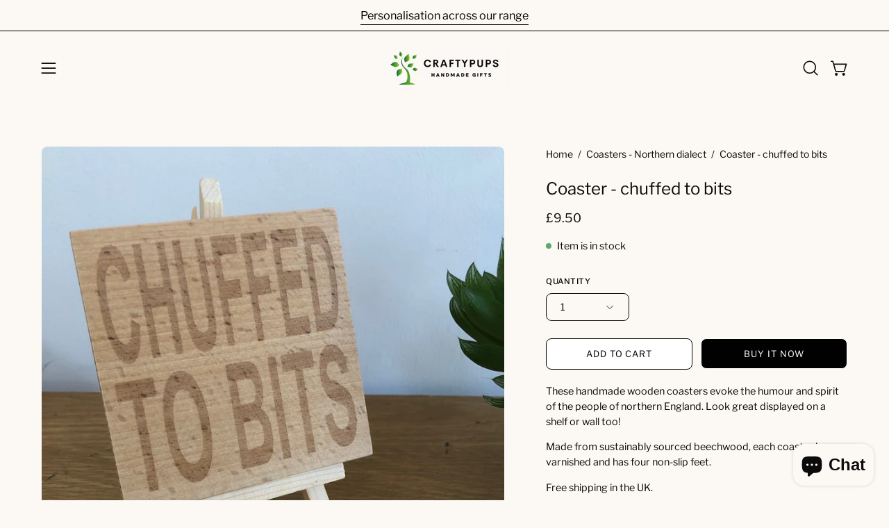

--- FILE ---
content_type: text/html; charset=utf-8
request_url: https://craftypups.com/products/coaster-chuffed-to-bits
body_size: 62897
content:
<!doctype html>
<html class="no-js no-touch" lang="en">
<head> 
<!-- Google Tag Manager -->
<script>(function(w,d,s,l,i){w[l]=w[l]||[];w[l].push({'gtm.start':
new Date().getTime(),event:'gtm.js'});var f=d.getElementsByTagName(s)[0],
j=d.createElement(s),dl=l!='dataLayer'?'&l='+l:'';j.async=true;j.src=
'https://www.googletagmanager.com/gtm.js?id='+i+dl;f.parentNode.insertBefore(j,f);
})(window,document,'script','dataLayer','GTM-MR4P9LZ');</script>
<!-- End Google Tag Manager -->  
  <meta charset="utf-8">
  <meta http-equiv='X-UA-Compatible' content='IE=edge'>
  <meta name="viewport" content="width=device-width, height=device-height, initial-scale=1.0, minimum-scale=1.0">
  <link rel="canonical" href="https://craftypups.com/products/coaster-chuffed-to-bits" />
  <link rel="preconnect" href="https://cdn.shopify.com" crossorigin>
  <link rel="preconnect" href="https://fonts.shopify.com" crossorigin>
  <link rel="preconnect" href="https://monorail-edge.shopifysvc.com" crossorigin>

  <link href="//craftypups.com/cdn/shop/t/25/assets/theme.css?v=16026338050861532121710163639" as="style" rel="preload">
  <link href="//craftypups.com/cdn/shop/t/25/assets/vendor.js?v=74877493214922022811710163639" as="script" rel="preload">
  <link href="//craftypups.com/cdn/shop/t/25/assets/theme.js?v=46184529108772523031710163639" as="script" rel="preload">

  <link rel="preload" as="image" href="//craftypups.com/cdn/shop/t/25/assets/loading.svg?v=91665432863842511931710163639"><style data-shopify>:root { --loader-image-size: 150px; }:root { --loader-image-size: 320px; }html:not(.is-loading) .loading-overlay { opacity: 0; visibility: hidden; pointer-events: none; }
    .loading-overlay { position: fixed; top: 0; left: 0; z-index: 99999; width: 100vw; height: 100vh; display: flex; align-items: center; justify-content: center; background: var(--bg); transition: opacity 0.3s ease-out, visibility 0s linear 0.3s; }
    .loading-overlay .loader__image--fallback { width: 320px; height: 100%; background: var(--loader-image) no-repeat center center/contain; }
    .loader__image__holder { position: absolute; top: 0; left: 0; width: 100%; height: 100%; font-size: 0; display: flex; align-items: center; justify-content: center; animation: pulse-loading 2s infinite ease-in-out; }
    .loader__image { max-width: 150px; height: auto; object-fit: contain; }</style><script>
    const loadingAppearance = "once";
    const loaded = sessionStorage.getItem('loaded');

    if (loadingAppearance === 'once') {
      if (loaded === null) {
        sessionStorage.setItem('loaded', true);
        document.documentElement.classList.add('is-loading');
      }
    } else {
      document.documentElement.classList.add('is-loading');
    }
  </script><link rel="shortcut icon" href="//craftypups.com/cdn/shop/files/browser_f17f52d7-8af6-45d9-b7b8-519144540937_32x32.png?v=1714908590" type="image/png" />
  <title>Northern dialect coasters - chuffed to bits &ndash; Craftypups</title><meta name="description" content="Handmade wooden coasters with a Northern dialect twang and sense of humour. Handmade from sustainably sourced hardwood, varnished &amp; with non-slip feet. Free UK shipping"><link rel="preload" as="font" href="//craftypups.com/cdn/fonts/libre_franklin/librefranklin_n4.a9b0508e1ffb743a0fd6d0614768959c54a27d86.woff2" type="font/woff2" crossorigin><link rel="preload" as="font" href="//craftypups.com/cdn/fonts/libre_franklin/librefranklin_n4.a9b0508e1ffb743a0fd6d0614768959c54a27d86.woff2" type="font/woff2" crossorigin>

<meta property="og:site_name" content="Craftypups">
<meta property="og:url" content="https://craftypups.com/products/coaster-chuffed-to-bits">
<meta property="og:title" content="Northern dialect coasters - chuffed to bits">
<meta property="og:type" content="product">
<meta property="og:description" content="Handmade wooden coasters with a Northern dialect twang and sense of humour. Handmade from sustainably sourced hardwood, varnished &amp; with non-slip feet. Free UK shipping"><meta property="og:image" content="http://craftypups.com/cdn/shop/products/CO1-023-JCoaster-northernphrases-chuffedtobits-context1.jpg?v=1687426963">
  <meta property="og:image:secure_url" content="https://craftypups.com/cdn/shop/products/CO1-023-JCoaster-northernphrases-chuffedtobits-context1.jpg?v=1687426963">
  <meta property="og:image:width" content="3024">
  <meta property="og:image:height" content="3024"><meta property="og:price:amount" content="9.50">
  <meta property="og:price:currency" content="GBP"><meta name="twitter:site" content="@craftypups1"><meta name="twitter:card" content="summary_large_image">
<meta name="twitter:title" content="Northern dialect coasters - chuffed to bits">
<meta name="twitter:description" content="Handmade wooden coasters with a Northern dialect twang and sense of humour. Handmade from sustainably sourced hardwood, varnished &amp; with non-slip feet. Free UK shipping"><style data-shopify>@font-face {
  font-family: "Libre Franklin";
  font-weight: 400;
  font-style: normal;
  font-display: swap;
  src: url("//craftypups.com/cdn/fonts/libre_franklin/librefranklin_n4.a9b0508e1ffb743a0fd6d0614768959c54a27d86.woff2") format("woff2"),
       url("//craftypups.com/cdn/fonts/libre_franklin/librefranklin_n4.948f6f27caf8552b1a9560176e3f14eeb2c6f202.woff") format("woff");
}

@font-face {
  font-family: "Libre Franklin";
  font-weight: 400;
  font-style: normal;
  font-display: swap;
  src: url("//craftypups.com/cdn/fonts/libre_franklin/librefranklin_n4.a9b0508e1ffb743a0fd6d0614768959c54a27d86.woff2") format("woff2"),
       url("//craftypups.com/cdn/fonts/libre_franklin/librefranklin_n4.948f6f27caf8552b1a9560176e3f14eeb2c6f202.woff") format("woff");
}

@font-face {
  font-family: "Libre Franklin";
  font-weight: 400;
  font-style: normal;
  font-display: swap;
  src: url("//craftypups.com/cdn/fonts/libre_franklin/librefranklin_n4.a9b0508e1ffb743a0fd6d0614768959c54a27d86.woff2") format("woff2"),
       url("//craftypups.com/cdn/fonts/libre_franklin/librefranklin_n4.948f6f27caf8552b1a9560176e3f14eeb2c6f202.woff") format("woff");
}



  @font-face {
  font-family: "Libre Franklin";
  font-weight: 500;
  font-style: normal;
  font-display: swap;
  src: url("//craftypups.com/cdn/fonts/libre_franklin/librefranklin_n5.9261428336eff957b0a7eb23fe0c9ce37faee0f6.woff2") format("woff2"),
       url("//craftypups.com/cdn/fonts/libre_franklin/librefranklin_n5.017cd79179c42e6cced54a81ea8f2b62c04cb72e.woff") format("woff");
}




  @font-face {
  font-family: "Libre Franklin";
  font-weight: 100;
  font-style: normal;
  font-display: swap;
  src: url("//craftypups.com/cdn/fonts/libre_franklin/librefranklin_n1.9f839789d6c6b5c467c54458436e9531bae765a9.woff2") format("woff2"),
       url("//craftypups.com/cdn/fonts/libre_franklin/librefranklin_n1.26997ce8e37eecab80019fbfa59382ab803089c9.woff") format("woff");
}




  @font-face {
  font-family: "Libre Franklin";
  font-weight: 700;
  font-style: normal;
  font-display: swap;
  src: url("//craftypups.com/cdn/fonts/libre_franklin/librefranklin_n7.6739620624550b8695d0cc23f92ffd46eb51c7a3.woff2") format("woff2"),
       url("//craftypups.com/cdn/fonts/libre_franklin/librefranklin_n7.7cebc205621b23b061b803310af0ad39921ae57d.woff") format("woff");
}




  @font-face {
  font-family: "Libre Franklin";
  font-weight: 100;
  font-style: normal;
  font-display: swap;
  src: url("//craftypups.com/cdn/fonts/libre_franklin/librefranklin_n1.9f839789d6c6b5c467c54458436e9531bae765a9.woff2") format("woff2"),
       url("//craftypups.com/cdn/fonts/libre_franklin/librefranklin_n1.26997ce8e37eecab80019fbfa59382ab803089c9.woff") format("woff");
}




  @font-face {
  font-family: "Libre Franklin";
  font-weight: 500;
  font-style: normal;
  font-display: swap;
  src: url("//craftypups.com/cdn/fonts/libre_franklin/librefranklin_n5.9261428336eff957b0a7eb23fe0c9ce37faee0f6.woff2") format("woff2"),
       url("//craftypups.com/cdn/fonts/libre_franklin/librefranklin_n5.017cd79179c42e6cced54a81ea8f2b62c04cb72e.woff") format("woff");
}




  @font-face {
  font-family: "Libre Franklin";
  font-weight: 400;
  font-style: italic;
  font-display: swap;
  src: url("//craftypups.com/cdn/fonts/libre_franklin/librefranklin_i4.5cee60cade760b32c7b489f9d561e97341909d7c.woff2") format("woff2"),
       url("//craftypups.com/cdn/fonts/libre_franklin/librefranklin_i4.2f9ee939c2cc82522dfb62e1a084861f9beeb411.woff") format("woff");
}




  @font-face {
  font-family: "Libre Franklin";
  font-weight: 700;
  font-style: italic;
  font-display: swap;
  src: url("//craftypups.com/cdn/fonts/libre_franklin/librefranklin_i7.5cd0952dea701f27d5d0eb294c01347335232ef2.woff2") format("woff2"),
       url("//craftypups.com/cdn/fonts/libre_franklin/librefranklin_i7.41af936a1cd17668e4e060c6e0ad838ccf133ddd.woff") format("woff");
}




  @font-face {
  font-family: "Libre Franklin";
  font-weight: 500;
  font-style: normal;
  font-display: swap;
  src: url("//craftypups.com/cdn/fonts/libre_franklin/librefranklin_n5.9261428336eff957b0a7eb23fe0c9ce37faee0f6.woff2") format("woff2"),
       url("//craftypups.com/cdn/fonts/libre_franklin/librefranklin_n5.017cd79179c42e6cced54a81ea8f2b62c04cb72e.woff") format("woff");
}


:root {--COLOR-PRIMARY-OPPOSITE: #000000;
  --COLOR-PRIMARY-OPPOSITE-ALPHA-20: rgba(0, 0, 0, 0.2);
  --COLOR-PRIMARY-LIGHTEN-DARKEN-ALPHA-20: rgba(203, 185, 174, 0.2);
  --COLOR-PRIMARY-LIGHTEN-DARKEN-ALPHA-30: rgba(203, 185, 174, 0.3);

  --PRIMARY-BUTTONS-COLOR-BG: #dfd4cd;
  --PRIMARY-BUTTONS-COLOR-TEXT: #000000;
  --PRIMARY-BUTTONS-COLOR-BORDER: #dfd4cd;

  --PRIMARY-BUTTONS-COLOR-LIGHTEN-DARKEN: #cbb9ae;

  --PRIMARY-BUTTONS-COLOR-ALPHA-05: rgba(223, 212, 205, 0.05);
  --PRIMARY-BUTTONS-COLOR-ALPHA-10: rgba(223, 212, 205, 0.1);
  --PRIMARY-BUTTONS-COLOR-ALPHA-50: rgba(223, 212, 205, 0.5);--COLOR-SECONDARY-OPPOSITE: #000000;
  --COLOR-SECONDARY-OPPOSITE-ALPHA-20: rgba(0, 0, 0, 0.2);
  --COLOR-SECONDARY-LIGHTEN-DARKEN-ALPHA-20: rgba(241, 222, 204, 0.2);
  --COLOR-SECONDARY-LIGHTEN-DARKEN-ALPHA-30: rgba(241, 222, 204, 0.3);

  --SECONDARY-BUTTONS-COLOR-BG: #fcf8f4;
  --SECONDARY-BUTTONS-COLOR-TEXT: #000000;
  --SECONDARY-BUTTONS-COLOR-BORDER: #fcf8f4;

  --SECONDARY-BUTTONS-COLOR-ALPHA-05: rgba(252, 248, 244, 0.05);
  --SECONDARY-BUTTONS-COLOR-ALPHA-10: rgba(252, 248, 244, 0.1);
  --SECONDARY-BUTTONS-COLOR-ALPHA-50: rgba(252, 248, 244, 0.5);--OUTLINE-BUTTONS-PRIMARY-BG: transparent;
  --OUTLINE-BUTTONS-PRIMARY-TEXT: #dfd4cd;
  --OUTLINE-BUTTONS-PRIMARY-BORDER: #dfd4cd;
  --OUTLINE-BUTTONS-PRIMARY-BG-HOVER: rgba(203, 185, 174, 0.2);

  --OUTLINE-BUTTONS-SECONDARY-BG: transparent;
  --OUTLINE-BUTTONS-SECONDARY-TEXT: #fcf8f4;
  --OUTLINE-BUTTONS-SECONDARY-BORDER: #fcf8f4;
  --OUTLINE-BUTTONS-SECONDARY-BG-HOVER: rgba(241, 222, 204, 0.2);

  --OUTLINE-BUTTONS-WHITE-BG: transparent;
  --OUTLINE-BUTTONS-WHITE-TEXT: #ffffff;
  --OUTLINE-BUTTONS-WHITE-BORDER: #ffffff;

  --OUTLINE-BUTTONS-BLACK-BG: transparent;
  --OUTLINE-BUTTONS-BLACK-TEXT: #000000;
  --OUTLINE-BUTTONS-BLACK-BORDER: #000000;--OUTLINE-SOLID-BUTTONS-PRIMARY-BG: #dfd4cd;
  --OUTLINE-SOLID-BUTTONS-PRIMARY-TEXT: #000000;
  --OUTLINE-SOLID-BUTTONS-PRIMARY-BORDER: #000000;
  --OUTLINE-SOLID-BUTTONS-PRIMARY-BG-HOVER: rgba(0, 0, 0, 0.2);

  --OUTLINE-SOLID-BUTTONS-SECONDARY-BG: #fcf8f4;
  --OUTLINE-SOLID-BUTTONS-SECONDARY-TEXT: #000000;
  --OUTLINE-SOLID-BUTTONS-SECONDARY-BORDER: #000000;
  --OUTLINE-SOLID-BUTTONS-SECONDARY-BG-HOVER: rgba(0, 0, 0, 0.2);

  --OUTLINE-SOLID-BUTTONS-WHITE-BG: #ffffff;
  --OUTLINE-SOLID-BUTTONS-WHITE-TEXT: #000000;
  --OUTLINE-SOLID-BUTTONS-WHITE-BORDER: #000000;

  --OUTLINE-SOLID-BUTTONS-BLACK-BG: #000000;
  --OUTLINE-SOLID-BUTTONS-BLACK-TEXT: #ffffff;
  --OUTLINE-SOLID-BUTTONS-BLACK-BORDER: #ffffff;--COLOR-HEADING: #0b0b0b;
  --COLOR-TEXT: #0b0b0b;
  --COLOR-TEXT-DARKEN: #000000;
  --COLOR-TEXT-LIGHTEN: #3e3e3e;
  --COLOR-TEXT-ALPHA-5: rgba(11, 11, 11, 0.05);
  --COLOR-TEXT-ALPHA-8: rgba(11, 11, 11, 0.08);
  --COLOR-TEXT-ALPHA-10: rgba(11, 11, 11, 0.1);
  --COLOR-TEXT-ALPHA-15: rgba(11, 11, 11, 0.15);
  --COLOR-TEXT-ALPHA-20: rgba(11, 11, 11, 0.2);
  --COLOR-TEXT-ALPHA-25: rgba(11, 11, 11, 0.25);
  --COLOR-TEXT-ALPHA-50: rgba(11, 11, 11, 0.5);
  --COLOR-TEXT-ALPHA-60: rgba(11, 11, 11, 0.6);
  --COLOR-TEXT-ALPHA-85: rgba(11, 11, 11, 0.85);

  --COLOR-BG: #fcf8f4;
  --COLOR-BG-ALPHA-25: rgba(252, 248, 244, 0.25);
  --COLOR-BG-ALPHA-35: rgba(252, 248, 244, 0.35);
  --COLOR-BG-ALPHA-60: rgba(252, 248, 244, 0.6);
  --COLOR-BG-ALPHA-65: rgba(252, 248, 244, 0.65);
  --COLOR-BG-ALPHA-85: rgba(252, 248, 244, 0.85);
  --COLOR-BG-OVERLAY: rgba(252, 248, 244, 0.75);
  --COLOR-BG-DARKEN: #f1decc;
  --COLOR-BG-LIGHTEN-DARKEN: #f1decc;
  --COLOR-BG-LIGHTEN-DARKEN-SHIMMER-BG: #faf3ec;
  --COLOR-BG-LIGHTEN-DARKEN-SHIMMER-EFFECT: #f8eee4;
  --COLOR-BG-LIGHTEN-DARKEN-FOREGROUND: #f9f0e8;
  --COLOR-BG-LIGHTEN-DARKEN-SEARCH-LOADER: #e6c5a4;
  --COLOR-BG-LIGHTEN-DARKEN-SEARCH-LOADER-LINE: #f1decc;
  --COLOR-BG-LIGHTEN-DARKEN-2: #e6c4a4;
  --COLOR-BG-LIGHTEN-DARKEN-3: #dbaa7c;
  --COLOR-BG-LIGHTEN-DARKEN-4: #d09054;
  --COLOR-BG-LIGHTEN-DARKEN-CONTRAST: #dbab7c;
  --COLOR-BG-LIGHTEN-DARKEN-CONTRAST-2: #d09254;
  --COLOR-BG-LIGHTEN-DARKEN-CONTRAST-3: #bd7834;
  --COLOR-BG-LIGHTEN-DARKEN-CONTRAST-4: #955f29;

  --COLOR-BG-SECONDARY: #dfd4cd;
  --COLOR-BG-SECONDARY-LIGHTEN-DARKEN: #cbb9ae;
  --COLOR-BG-SECONDARY-LIGHTEN-DARKEN-CONTRAST: #695244;

  --COLOR-INPUT-BG: #fcf8f4;

  --COLOR-ACCENT: #9bd1dd;
  --COLOR-ACCENT-TEXT: #fff;

  --COLOR-BORDER: #6f909d;
  --COLOR-BORDER-ALPHA-15: rgba(111, 144, 157, 0.15);
  --COLOR-BORDER-ALPHA-30: rgba(111, 144, 157, 0.3);
  --COLOR-BORDER-ALPHA-50: rgba(111, 144, 157, 0.5);
  --COLOR-BORDER-ALPHA-65: rgba(111, 144, 157, 0.65);
  --COLOR-BORDER-LIGHTEN-DARKEN: #cad6db;
  --COLOR-BORDER-HAIRLINE: #f9f0e8;

  --COLOR-SALE-BG: #d02e2e;
  --COLOR-SALE-TEXT: #ffffff;
  --COLOR-CUSTOM-BG: #ffffff;
  --COLOR-CUSTOM-TEXT: #000000;
  --COLOR-SOLD-BG: #0b0b0b;
  --COLOR-SOLD-TEXT: #d3d3d3;
  --COLOR-SAVING-BG: #d02e2e;
  --COLOR-SAVING-TEXT: #ffffff;

  --COLOR-WHITE-BLACK: fff;
  --COLOR-BLACK-WHITE: #000;
  --COLOR-BLACK-WHITE-ALPHA-25: rgba(0, 0, 0, 0.25);--COLOR-DISABLED-GREY: rgba(11, 11, 11, 0.05);
  --COLOR-DISABLED-GREY-DARKEN: rgba(11, 11, 11, 0.45);
  --COLOR-ERROR: #D02E2E;
  --COLOR-ERROR-BG: #f3cbcb;
  --COLOR-SUCCESS: #56AD6A;
  --COLOR-SUCCESS-BG: #ECFEF0;
  --COLOR-WARN: #ECBD5E;
  --COLOR-TRANSPARENT: rgba(255, 255, 255, 0);

  --COLOR-WHITE: #ffffff;
  --COLOR-WHITE-DARKEN: #f2f2f2;
  --COLOR-WHITE-ALPHA-10: rgba(255, 255, 255, 0.1);
  --COLOR-WHITE-ALPHA-20: rgba(255, 255, 255, 0.2);
  --COLOR-WHITE-ALPHA-25: rgba(255, 255, 255, 0.25);
  --COLOR-WHITE-ALPHA-50: rgba(255, 255, 255, 0.5);
  --COLOR-WHITE-ALPHA-60: rgba(255, 255, 255, 0.6);
  --COLOR-BLACK: #000000;
  --COLOR-BLACK-LIGHTEN: #1a1a1a;
  --COLOR-BLACK-ALPHA-10: rgba(0, 0, 0, 0.1);
  --COLOR-BLACK-ALPHA-20: rgba(0, 0, 0, 0.2);
  --COLOR-BLACK-ALPHA-25: rgba(0, 0, 0, 0.25);
  --COLOR-BLACK-ALPHA-50: rgba(0, 0, 0, 0.5);
  --COLOR-BLACK-ALPHA-60: rgba(0, 0, 0, 0.6);--FONT-STACK-BODY: "Libre Franklin", sans-serif;
  --FONT-STYLE-BODY: normal;
  --FONT-STYLE-BODY-ITALIC: italic;
  --FONT-ADJUST-BODY: 1.0;

  --FONT-WEIGHT-BODY: 400;
  --FONT-WEIGHT-BODY-LIGHT: 100;
  --FONT-WEIGHT-BODY-MEDIUM: 700;
  --FONT-WEIGHT-BODY-BOLD: 500;

  --FONT-STACK-HEADING: "Libre Franklin", sans-serif;
  --FONT-STYLE-HEADING: normal;
  --FONT-STYLE-HEADING-ITALIC: italic;
  --FONT-ADJUST-HEADING: 0.75;

  --FONT-WEIGHT-HEADING: 400;
  --FONT-WEIGHT-HEADING-LIGHT: 100;
  --FONT-WEIGHT-HEADING-MEDIUM: 700;
  --FONT-WEIGHT-HEADING-BOLD: 500;

  --FONT-STACK-NAV: "Libre Franklin", sans-serif;
  --FONT-STYLE-NAV: normal;
  --FONT-STYLE-NAV-ITALIC: italic;
  --FONT-ADJUST-NAV: 0.9;
  --FONT-ADJUST-NAV-TOP-LEVEL: 0.9;

  --FONT-WEIGHT-NAV: 400;
  --FONT-WEIGHT-NAV-LIGHT: 100;
  --FONT-WEIGHT-NAV-MEDIUM: 700;
  --FONT-WEIGHT-NAV-BOLD: 500;

  --FONT-ADJUST-PRODUCT-GRID: 1.0;

  --FONT-STACK-BUTTON: "Libre Franklin", sans-serif;
  --FONT-STYLE-BUTTON: normal;
  --FONT-STYLE-BUTTON-ITALIC: italic;
  --FONT-ADJUST-BUTTON: 0.8;

  --FONT-WEIGHT-BUTTON: 400;
  --FONT-WEIGHT-BUTTON-MEDIUM: 700;
  --FONT-WEIGHT-BUTTON-BOLD: 500;

  --FONT-STACK-SUBHEADING: "Libre Franklin", sans-serif;
  --FONT-STYLE-SUBHEADING: normal;
  --FONT-ADJUST-SUBHEADING: 0.75;

  --FONT-WEIGHT-SUBHEADING: 400;
  --FONT-WEIGHT-SUBHEADING-BOLD: 500;

  --FONT-STACK-LABEL: "Libre Franklin", sans-serif;
  --FONT-STYLE-LABEL: normal;
  --FONT-ADJUST-LABEL: 0.65;

  --FONT-WEIGHT-LABEL: 500;

  --LETTER-SPACING-NAV: 0.05em;
  --LETTER-SPACING-SUBHEADING: 0.1em;
  --LETTER-SPACING-BUTTON: 0.075em;
  --LETTER-SPACING-LABEL: 0.05em;

  --BUTTON-TEXT-CAPS: uppercase;
  --HEADING-TEXT-CAPS: none;
  --SUBHEADING-TEXT-CAPS: uppercase;
  --LABEL-TEXT-CAPS: uppercase;--FONT-SIZE-INPUT: 1.0rem;--RADIUS: 8px;
  --RADIUS-SMALL: 8px;
  --RADIUS-TINY: 8px;
  --RADIUS-BADGE: 3px;
  --RADIUS-CHECKBOX: 4px;
  --RADIUS-TEXTAREA: 8px;--PRODUCT-MEDIA-PADDING-TOP: 100%;--BORDER-WIDTH: 1px;--STROKE-WIDTH: 12px;--SITE-WIDTH: 1440px;
  --SITE-WIDTH-NARROW: 840px;--COLOR-UPSELLS-BG: #fff7f2;
  --COLOR-UPSELLS-TEXT: #0B0B0B;
  --COLOR-UPSELLS-TEXT-LIGHTEN: #3e3e3e;
  --COLOR-UPSELLS-DISABLED-GREY-DARKEN: rgba(11, 11, 11, 0.45);
  --UPSELLS-HEIGHT: 100px;
  --UPSELLS-IMAGE-WIDTH: 30%;--ICON-ARROW-RIGHT: url( "//craftypups.com/cdn/shop/t/25/assets/icon-chevron-right.svg?v=115618353204357621731710163639" );--loading-svg: url( "//craftypups.com/cdn/shop/t/25/assets/loading.svg?v=91665432863842511931710163639" );
  --icon-check: url( "//craftypups.com/cdn/shop/t/25/assets/icon-check.svg?v=175316081881880408121710163639" );
  --icon-check-swatch: url( "//craftypups.com/cdn/shop/t/25/assets/icon-check-swatch.svg?v=131897745589030387781710163639" );
  --icon-zoom-in: url( "//craftypups.com/cdn/shop/t/25/assets/icon-zoom-in.svg?v=157433013461716915331710163639" );
  --icon-zoom-out: url( "//craftypups.com/cdn/shop/t/25/assets/icon-zoom-out.svg?v=164909107869959372931710163639" );--collection-sticky-bar-height: 0px;
  --collection-image-padding-top: 60%;

  --drawer-width: 400px;
  --drawer-transition: transform 0.4s cubic-bezier(0.46, 0.01, 0.32, 1);--gutter: 60px;
  --gutter-mobile: 20px;
  --grid-gutter: 20px;
  --grid-gutter-mobile: 35px;--inner: 20px;
  --inner-tablet: 18px;
  --inner-mobile: 16px;--grid: repeat(4, minmax(0, 1fr));
  --grid-tablet: repeat(3, minmax(0, 1fr));
  --grid-mobile: repeat(2, minmax(0, 1fr));
  --megamenu-grid: repeat(4, minmax(0, 1fr));
  --grid-row: 1 / span 4;--scrollbar-width: 0px;--overlay: #000;
  --overlay-opacity: 1;--swatch-width: 38px;
  --swatch-height: 26px;
  --swatch-size: 32px;
  --swatch-size-mobile: 30px;

  
  --move-offset: 20px;

  
  --autoplay-speed: 2200ms;

  

    --filter-bg: 1.0;
    --product-filter-bg: 1.0;}</style><link href="//craftypups.com/cdn/shop/t/25/assets/theme.css?v=16026338050861532121710163639" rel="stylesheet" type="text/css" media="all" /><script type="text/javascript">
    if (window.MSInputMethodContext && document.documentMode) {
      var scripts = document.getElementsByTagName('script')[0];
      var polyfill = document.createElement("script");
      polyfill.defer = true;
      polyfill.src = "//craftypups.com/cdn/shop/t/25/assets/ie11.js?v=164037955086922138091710163639";

      scripts.parentNode.insertBefore(polyfill, scripts);

      document.documentElement.classList.add('ie11');
    } else {
      document.documentElement.className = document.documentElement.className.replace('no-js', 'js');
    }

    let root = '/';
    if (root[root.length - 1] !== '/') {
      root = `${root}/`;
    }

    window.theme = {
      routes: {
        root: root,
        cart_url: "\/cart",
        cart_add_url: "\/cart\/add",
        cart_change_url: "\/cart\/change",
        shop_url: "https:\/\/craftypups.com",
        searchUrl: '/search',
        predictiveSearchUrl: '/search/suggest',
        product_recommendations_url: "\/recommendations\/products"
      },
      assets: {
        photoswipe: '//craftypups.com/cdn/shop/t/25/assets/photoswipe.js?v=162613001030112971491710163639',
        smoothscroll: '//craftypups.com/cdn/shop/t/25/assets/smoothscroll.js?v=37906625415260927261710163639',
        no_image: "//craftypups.com/cdn/shopifycloud/storefront/assets/no-image-2048-a2addb12_1024x.gif",
        swatches: '//craftypups.com/cdn/shop/t/25/assets/swatches.json?v=108341084980828767351710163639',
        base: "//craftypups.com/cdn/shop/t/25/assets/"
      },
      strings: {
        add_to_cart: "Add to Cart",
        cart_acceptance_error: "You must accept our terms and conditions.",
        cart_empty: "Your cart is currently empty.",
        cart_price: "Price",
        cart_quantity: "Quantity",
        cart_items_one: "{{ count }} item",
        cart_items_many: "{{ count }} items",
        cart_title: "Cart",
        cart_total: "Total",
        continue_shopping: "Continue Shopping",
        free: "Free",
        limit_error: "Sorry, looks like we don\u0026#39;t have enough of this product.",
        preorder: "Pre-Order",
        remove: "Remove",
        sale_badge_text: "Sale",
        saving_badge: "Save {{ discount }}",
        saving_up_to_badge: "Save up to {{ discount }}",
        sold_out: "Sold Out",
        subscription: "Subscription",
        unavailable: "Unavailable",
        unit_price_label: "Unit price",
        unit_price_separator: "per",
        zero_qty_error: "Quantity must be greater than 0.",
        delete_confirm: "Are you sure you wish to delete this address?",
        newsletter_product_availability: "Notify Me When It’s Available"
      },
      icons: {
        plus: '<svg aria-hidden="true" focusable="false" role="presentation" class="icon icon-toggle-plus" viewBox="0 0 192 192"><path d="M30 96h132M96 30v132" stroke="currentColor" stroke-linecap="round" stroke-linejoin="round"/></svg>',
        minus: '<svg aria-hidden="true" focusable="false" role="presentation" class="icon icon-toggle-minus" viewBox="0 0 192 192"><path d="M30 96h132" stroke="currentColor" stroke-linecap="round" stroke-linejoin="round"/></svg>',
        close: '<svg aria-hidden="true" focusable="false" role="presentation" class="icon icon-close" viewBox="0 0 192 192"><path d="M150 42 42 150M150 150 42 42" stroke="currentColor" stroke-linecap="round" stroke-linejoin="round"/></svg>'
      },
      settings: {
        animations: true,
        cartType: "page",
        enableAcceptTerms: false,
        enableInfinityScroll: true,
        enablePaymentButton: true,
        gridImageSize: "cover",
        gridImageAspectRatio: 1,
        mobileMenuBehaviour: "link",
        productGridHover: "image",
        savingBadgeType: "percentage",
        showSaleBadge: true,
        showSoldBadge: true,
        showSavingBadge: true,
        quickBuy: "quick_buy",
        suggestArticles: false,
        suggestCollections: true,
        suggestProducts: true,
        suggestPages: false,
        suggestionsResultsLimit: 5,
        currency_code_enable: false,
        hideInventoryCount: true,
        enableColorSwatchesCollection: true,
      },
      sizes: {
        mobile: 480,
        small: 768,
        large: 1024,
        widescreen: 1440
      },
      moneyFormat: "£{{amount}}",
      moneyWithCurrencyFormat: "£{{amount}} GBP",
      subtotal: 0,
      info: {
        name: 'Palo Alto'
      },
      version: '5.6.0'
    };
    window.PaloAlto = window.PaloAlto || {};
    window.slate = window.slate || {};
    window.isHeaderTransparent = false;
    window.stickyHeaderHeight = 60;
    window.lastWindowWidth = window.innerWidth || document.documentElement.clientWidth;
  </script><script src="//craftypups.com/cdn/shop/t/25/assets/vendor.js?v=74877493214922022811710163639" defer="defer"></script>
  <script src="//craftypups.com/cdn/shop/t/25/assets/theme.js?v=46184529108772523031710163639" defer="defer"></script><script>window.performance && window.performance.mark && window.performance.mark('shopify.content_for_header.start');</script><meta name="facebook-domain-verification" content="hea4y2gq0ukgtffwyrnekjw01d3z7e">
<meta name="facebook-domain-verification" content="wl0burshdqvs2jzztsm33wppn8m76n">
<meta name="facebook-domain-verification" content="rzt9snrdelu1efcvgwzvmzezjzx6xg">
<meta name="google-site-verification" content="Bj9Ev__GR3hJbQk5fFbKPT9-gpRKMx17_OWRxmqdh0c">
<meta id="shopify-digital-wallet" name="shopify-digital-wallet" content="/9047867489/digital_wallets/dialog">
<meta name="shopify-checkout-api-token" content="a3c9ac79f590e74582aa6a151e6557ff">
<link rel="alternate" type="application/json+oembed" href="https://craftypups.com/products/coaster-chuffed-to-bits.oembed">
<script async="async" src="/checkouts/internal/preloads.js?locale=en-GB"></script>
<link rel="preconnect" href="https://shop.app" crossorigin="anonymous">
<script async="async" src="https://shop.app/checkouts/internal/preloads.js?locale=en-GB&shop_id=9047867489" crossorigin="anonymous"></script>
<script id="apple-pay-shop-capabilities" type="application/json">{"shopId":9047867489,"countryCode":"GB","currencyCode":"GBP","merchantCapabilities":["supports3DS"],"merchantId":"gid:\/\/shopify\/Shop\/9047867489","merchantName":"Craftypups","requiredBillingContactFields":["postalAddress","email"],"requiredShippingContactFields":["postalAddress","email"],"shippingType":"shipping","supportedNetworks":["visa","maestro","masterCard","discover","elo"],"total":{"type":"pending","label":"Craftypups","amount":"1.00"},"shopifyPaymentsEnabled":true,"supportsSubscriptions":true}</script>
<script id="shopify-features" type="application/json">{"accessToken":"a3c9ac79f590e74582aa6a151e6557ff","betas":["rich-media-storefront-analytics"],"domain":"craftypups.com","predictiveSearch":true,"shopId":9047867489,"locale":"en"}</script>
<script>var Shopify = Shopify || {};
Shopify.shop = "craftypups-com.myshopify.com";
Shopify.locale = "en";
Shopify.currency = {"active":"GBP","rate":"1.0"};
Shopify.country = "GB";
Shopify.theme = {"name":"Palo Alto","id":140983763184,"schema_name":"Palo Alto","schema_version":"5.6.0","theme_store_id":777,"role":"main"};
Shopify.theme.handle = "null";
Shopify.theme.style = {"id":null,"handle":null};
Shopify.cdnHost = "craftypups.com/cdn";
Shopify.routes = Shopify.routes || {};
Shopify.routes.root = "/";</script>
<script type="module">!function(o){(o.Shopify=o.Shopify||{}).modules=!0}(window);</script>
<script>!function(o){function n(){var o=[];function n(){o.push(Array.prototype.slice.apply(arguments))}return n.q=o,n}var t=o.Shopify=o.Shopify||{};t.loadFeatures=n(),t.autoloadFeatures=n()}(window);</script>
<script>
  window.ShopifyPay = window.ShopifyPay || {};
  window.ShopifyPay.apiHost = "shop.app\/pay";
  window.ShopifyPay.redirectState = null;
</script>
<script id="shop-js-analytics" type="application/json">{"pageType":"product"}</script>
<script defer="defer" async type="module" src="//craftypups.com/cdn/shopifycloud/shop-js/modules/v2/client.init-shop-cart-sync_C5BV16lS.en.esm.js"></script>
<script defer="defer" async type="module" src="//craftypups.com/cdn/shopifycloud/shop-js/modules/v2/chunk.common_CygWptCX.esm.js"></script>
<script type="module">
  await import("//craftypups.com/cdn/shopifycloud/shop-js/modules/v2/client.init-shop-cart-sync_C5BV16lS.en.esm.js");
await import("//craftypups.com/cdn/shopifycloud/shop-js/modules/v2/chunk.common_CygWptCX.esm.js");

  window.Shopify.SignInWithShop?.initShopCartSync?.({"fedCMEnabled":true,"windoidEnabled":true});

</script>
<script>
  window.Shopify = window.Shopify || {};
  if (!window.Shopify.featureAssets) window.Shopify.featureAssets = {};
  window.Shopify.featureAssets['shop-js'] = {"shop-cart-sync":["modules/v2/client.shop-cart-sync_ZFArdW7E.en.esm.js","modules/v2/chunk.common_CygWptCX.esm.js"],"init-fed-cm":["modules/v2/client.init-fed-cm_CmiC4vf6.en.esm.js","modules/v2/chunk.common_CygWptCX.esm.js"],"shop-button":["modules/v2/client.shop-button_tlx5R9nI.en.esm.js","modules/v2/chunk.common_CygWptCX.esm.js"],"shop-cash-offers":["modules/v2/client.shop-cash-offers_DOA2yAJr.en.esm.js","modules/v2/chunk.common_CygWptCX.esm.js","modules/v2/chunk.modal_D71HUcav.esm.js"],"init-windoid":["modules/v2/client.init-windoid_sURxWdc1.en.esm.js","modules/v2/chunk.common_CygWptCX.esm.js"],"shop-toast-manager":["modules/v2/client.shop-toast-manager_ClPi3nE9.en.esm.js","modules/v2/chunk.common_CygWptCX.esm.js"],"init-shop-email-lookup-coordinator":["modules/v2/client.init-shop-email-lookup-coordinator_B8hsDcYM.en.esm.js","modules/v2/chunk.common_CygWptCX.esm.js"],"init-shop-cart-sync":["modules/v2/client.init-shop-cart-sync_C5BV16lS.en.esm.js","modules/v2/chunk.common_CygWptCX.esm.js"],"avatar":["modules/v2/client.avatar_BTnouDA3.en.esm.js"],"pay-button":["modules/v2/client.pay-button_FdsNuTd3.en.esm.js","modules/v2/chunk.common_CygWptCX.esm.js"],"init-customer-accounts":["modules/v2/client.init-customer-accounts_DxDtT_ad.en.esm.js","modules/v2/client.shop-login-button_C5VAVYt1.en.esm.js","modules/v2/chunk.common_CygWptCX.esm.js","modules/v2/chunk.modal_D71HUcav.esm.js"],"init-shop-for-new-customer-accounts":["modules/v2/client.init-shop-for-new-customer-accounts_ChsxoAhi.en.esm.js","modules/v2/client.shop-login-button_C5VAVYt1.en.esm.js","modules/v2/chunk.common_CygWptCX.esm.js","modules/v2/chunk.modal_D71HUcav.esm.js"],"shop-login-button":["modules/v2/client.shop-login-button_C5VAVYt1.en.esm.js","modules/v2/chunk.common_CygWptCX.esm.js","modules/v2/chunk.modal_D71HUcav.esm.js"],"init-customer-accounts-sign-up":["modules/v2/client.init-customer-accounts-sign-up_CPSyQ0Tj.en.esm.js","modules/v2/client.shop-login-button_C5VAVYt1.en.esm.js","modules/v2/chunk.common_CygWptCX.esm.js","modules/v2/chunk.modal_D71HUcav.esm.js"],"shop-follow-button":["modules/v2/client.shop-follow-button_Cva4Ekp9.en.esm.js","modules/v2/chunk.common_CygWptCX.esm.js","modules/v2/chunk.modal_D71HUcav.esm.js"],"checkout-modal":["modules/v2/client.checkout-modal_BPM8l0SH.en.esm.js","modules/v2/chunk.common_CygWptCX.esm.js","modules/v2/chunk.modal_D71HUcav.esm.js"],"lead-capture":["modules/v2/client.lead-capture_Bi8yE_yS.en.esm.js","modules/v2/chunk.common_CygWptCX.esm.js","modules/v2/chunk.modal_D71HUcav.esm.js"],"shop-login":["modules/v2/client.shop-login_D6lNrXab.en.esm.js","modules/v2/chunk.common_CygWptCX.esm.js","modules/v2/chunk.modal_D71HUcav.esm.js"],"payment-terms":["modules/v2/client.payment-terms_CZxnsJam.en.esm.js","modules/v2/chunk.common_CygWptCX.esm.js","modules/v2/chunk.modal_D71HUcav.esm.js"]};
</script>
<script>(function() {
  var isLoaded = false;
  function asyncLoad() {
    if (isLoaded) return;
    isLoaded = true;
    var urls = ["https:\/\/cdn-bundler.nice-team.net\/app\/js\/bundler.js?shop=craftypups-com.myshopify.com","https:\/\/upsell-app.logbase.io\/lb-upsell.js?shop=craftypups-com.myshopify.com"];
    for (var i = 0; i < urls.length; i++) {
      var s = document.createElement('script');
      s.type = 'text/javascript';
      s.async = true;
      s.src = urls[i];
      var x = document.getElementsByTagName('script')[0];
      x.parentNode.insertBefore(s, x);
    }
  };
  if(window.attachEvent) {
    window.attachEvent('onload', asyncLoad);
  } else {
    window.addEventListener('load', asyncLoad, false);
  }
})();</script>
<script id="__st">var __st={"a":9047867489,"offset":0,"reqid":"8a5ba104-9776-419a-b5b2-e890863baf36-1768791222","pageurl":"craftypups.com\/products\/coaster-chuffed-to-bits","u":"bc2e34ac9089","p":"product","rtyp":"product","rid":6923555406023};</script>
<script>window.ShopifyPaypalV4VisibilityTracking = true;</script>
<script id="captcha-bootstrap">!function(){'use strict';const t='contact',e='account',n='new_comment',o=[[t,t],['blogs',n],['comments',n],[t,'customer']],c=[[e,'customer_login'],[e,'guest_login'],[e,'recover_customer_password'],[e,'create_customer']],r=t=>t.map((([t,e])=>`form[action*='/${t}']:not([data-nocaptcha='true']) input[name='form_type'][value='${e}']`)).join(','),a=t=>()=>t?[...document.querySelectorAll(t)].map((t=>t.form)):[];function s(){const t=[...o],e=r(t);return a(e)}const i='password',u='form_key',d=['recaptcha-v3-token','g-recaptcha-response','h-captcha-response',i],f=()=>{try{return window.sessionStorage}catch{return}},m='__shopify_v',_=t=>t.elements[u];function p(t,e,n=!1){try{const o=window.sessionStorage,c=JSON.parse(o.getItem(e)),{data:r}=function(t){const{data:e,action:n}=t;return t[m]||n?{data:e,action:n}:{data:t,action:n}}(c);for(const[e,n]of Object.entries(r))t.elements[e]&&(t.elements[e].value=n);n&&o.removeItem(e)}catch(o){console.error('form repopulation failed',{error:o})}}const l='form_type',E='cptcha';function T(t){t.dataset[E]=!0}const w=window,h=w.document,L='Shopify',v='ce_forms',y='captcha';let A=!1;((t,e)=>{const n=(g='f06e6c50-85a8-45c8-87d0-21a2b65856fe',I='https://cdn.shopify.com/shopifycloud/storefront-forms-hcaptcha/ce_storefront_forms_captcha_hcaptcha.v1.5.2.iife.js',D={infoText:'Protected by hCaptcha',privacyText:'Privacy',termsText:'Terms'},(t,e,n)=>{const o=w[L][v],c=o.bindForm;if(c)return c(t,g,e,D).then(n);var r;o.q.push([[t,g,e,D],n]),r=I,A||(h.body.append(Object.assign(h.createElement('script'),{id:'captcha-provider',async:!0,src:r})),A=!0)});var g,I,D;w[L]=w[L]||{},w[L][v]=w[L][v]||{},w[L][v].q=[],w[L][y]=w[L][y]||{},w[L][y].protect=function(t,e){n(t,void 0,e),T(t)},Object.freeze(w[L][y]),function(t,e,n,w,h,L){const[v,y,A,g]=function(t,e,n){const i=e?o:[],u=t?c:[],d=[...i,...u],f=r(d),m=r(i),_=r(d.filter((([t,e])=>n.includes(e))));return[a(f),a(m),a(_),s()]}(w,h,L),I=t=>{const e=t.target;return e instanceof HTMLFormElement?e:e&&e.form},D=t=>v().includes(t);t.addEventListener('submit',(t=>{const e=I(t);if(!e)return;const n=D(e)&&!e.dataset.hcaptchaBound&&!e.dataset.recaptchaBound,o=_(e),c=g().includes(e)&&(!o||!o.value);(n||c)&&t.preventDefault(),c&&!n&&(function(t){try{if(!f())return;!function(t){const e=f();if(!e)return;const n=_(t);if(!n)return;const o=n.value;o&&e.removeItem(o)}(t);const e=Array.from(Array(32),(()=>Math.random().toString(36)[2])).join('');!function(t,e){_(t)||t.append(Object.assign(document.createElement('input'),{type:'hidden',name:u})),t.elements[u].value=e}(t,e),function(t,e){const n=f();if(!n)return;const o=[...t.querySelectorAll(`input[type='${i}']`)].map((({name:t})=>t)),c=[...d,...o],r={};for(const[a,s]of new FormData(t).entries())c.includes(a)||(r[a]=s);n.setItem(e,JSON.stringify({[m]:1,action:t.action,data:r}))}(t,e)}catch(e){console.error('failed to persist form',e)}}(e),e.submit())}));const S=(t,e)=>{t&&!t.dataset[E]&&(n(t,e.some((e=>e===t))),T(t))};for(const o of['focusin','change'])t.addEventListener(o,(t=>{const e=I(t);D(e)&&S(e,y())}));const B=e.get('form_key'),M=e.get(l),P=B&&M;t.addEventListener('DOMContentLoaded',(()=>{const t=y();if(P)for(const e of t)e.elements[l].value===M&&p(e,B);[...new Set([...A(),...v().filter((t=>'true'===t.dataset.shopifyCaptcha))])].forEach((e=>S(e,t)))}))}(h,new URLSearchParams(w.location.search),n,t,e,['guest_login'])})(!0,!0)}();</script>
<script integrity="sha256-4kQ18oKyAcykRKYeNunJcIwy7WH5gtpwJnB7kiuLZ1E=" data-source-attribution="shopify.loadfeatures" defer="defer" src="//craftypups.com/cdn/shopifycloud/storefront/assets/storefront/load_feature-a0a9edcb.js" crossorigin="anonymous"></script>
<script crossorigin="anonymous" defer="defer" src="//craftypups.com/cdn/shopifycloud/storefront/assets/shopify_pay/storefront-65b4c6d7.js?v=20250812"></script>
<script data-source-attribution="shopify.dynamic_checkout.dynamic.init">var Shopify=Shopify||{};Shopify.PaymentButton=Shopify.PaymentButton||{isStorefrontPortableWallets:!0,init:function(){window.Shopify.PaymentButton.init=function(){};var t=document.createElement("script");t.src="https://craftypups.com/cdn/shopifycloud/portable-wallets/latest/portable-wallets.en.js",t.type="module",document.head.appendChild(t)}};
</script>
<script data-source-attribution="shopify.dynamic_checkout.buyer_consent">
  function portableWalletsHideBuyerConsent(e){var t=document.getElementById("shopify-buyer-consent"),n=document.getElementById("shopify-subscription-policy-button");t&&n&&(t.classList.add("hidden"),t.setAttribute("aria-hidden","true"),n.removeEventListener("click",e))}function portableWalletsShowBuyerConsent(e){var t=document.getElementById("shopify-buyer-consent"),n=document.getElementById("shopify-subscription-policy-button");t&&n&&(t.classList.remove("hidden"),t.removeAttribute("aria-hidden"),n.addEventListener("click",e))}window.Shopify?.PaymentButton&&(window.Shopify.PaymentButton.hideBuyerConsent=portableWalletsHideBuyerConsent,window.Shopify.PaymentButton.showBuyerConsent=portableWalletsShowBuyerConsent);
</script>
<script>
  function portableWalletsCleanup(e){e&&e.src&&console.error("Failed to load portable wallets script "+e.src);var t=document.querySelectorAll("shopify-accelerated-checkout .shopify-payment-button__skeleton, shopify-accelerated-checkout-cart .wallet-cart-button__skeleton"),e=document.getElementById("shopify-buyer-consent");for(let e=0;e<t.length;e++)t[e].remove();e&&e.remove()}function portableWalletsNotLoadedAsModule(e){e instanceof ErrorEvent&&"string"==typeof e.message&&e.message.includes("import.meta")&&"string"==typeof e.filename&&e.filename.includes("portable-wallets")&&(window.removeEventListener("error",portableWalletsNotLoadedAsModule),window.Shopify.PaymentButton.failedToLoad=e,"loading"===document.readyState?document.addEventListener("DOMContentLoaded",window.Shopify.PaymentButton.init):window.Shopify.PaymentButton.init())}window.addEventListener("error",portableWalletsNotLoadedAsModule);
</script>

<script type="module" src="https://craftypups.com/cdn/shopifycloud/portable-wallets/latest/portable-wallets.en.js" onError="portableWalletsCleanup(this)" crossorigin="anonymous"></script>
<script nomodule>
  document.addEventListener("DOMContentLoaded", portableWalletsCleanup);
</script>

<script id='scb4127' type='text/javascript' async='' src='https://craftypups.com/cdn/shopifycloud/privacy-banner/storefront-banner.js'></script><link id="shopify-accelerated-checkout-styles" rel="stylesheet" media="screen" href="https://craftypups.com/cdn/shopifycloud/portable-wallets/latest/accelerated-checkout-backwards-compat.css" crossorigin="anonymous">
<style id="shopify-accelerated-checkout-cart">
        #shopify-buyer-consent {
  margin-top: 1em;
  display: inline-block;
  width: 100%;
}

#shopify-buyer-consent.hidden {
  display: none;
}

#shopify-subscription-policy-button {
  background: none;
  border: none;
  padding: 0;
  text-decoration: underline;
  font-size: inherit;
  cursor: pointer;
}

#shopify-subscription-policy-button::before {
  box-shadow: none;
}

      </style>

<script>window.performance && window.performance.mark && window.performance.mark('shopify.content_for_header.end');</script>
<!-- BEGIN app block: shopify://apps/judge-me-reviews/blocks/judgeme_core/61ccd3b1-a9f2-4160-9fe9-4fec8413e5d8 --><!-- Start of Judge.me Core -->






<link rel="dns-prefetch" href="https://cdnwidget.judge.me">
<link rel="dns-prefetch" href="https://cdn.judge.me">
<link rel="dns-prefetch" href="https://cdn1.judge.me">
<link rel="dns-prefetch" href="https://api.judge.me">

<script data-cfasync='false' class='jdgm-settings-script'>window.jdgmSettings={"pagination":5,"disable_web_reviews":false,"badge_no_review_text":"No reviews","badge_n_reviews_text":"{{ n }} review/reviews","badge_star_color":"#EDEC27","hide_badge_preview_if_no_reviews":true,"badge_hide_text":false,"enforce_center_preview_badge":false,"widget_title":"Customer Reviews","widget_open_form_text":"Write a review","widget_close_form_text":"Cancel review","widget_refresh_page_text":"Refresh page","widget_summary_text":"Based on {{ number_of_reviews }} review/reviews","widget_no_review_text":"Be the first to write a review","widget_name_field_text":"Display name","widget_verified_name_field_text":"Verified Name (public)","widget_name_placeholder_text":"Display name","widget_required_field_error_text":"This field is required.","widget_email_field_text":"Email address","widget_verified_email_field_text":"Verified Email (private, can not be edited)","widget_email_placeholder_text":"Your email address","widget_email_field_error_text":"Please enter a valid email address.","widget_rating_field_text":"Rating","widget_review_title_field_text":"Review Title","widget_review_title_placeholder_text":"Give your review a title","widget_review_body_field_text":"Review content","widget_review_body_placeholder_text":"Start writing here...","widget_pictures_field_text":"Picture/Video (optional)","widget_submit_review_text":"Submit Review","widget_submit_verified_review_text":"Submit Verified Review","widget_submit_success_msg_with_auto_publish":"Thank you! Please refresh the page in a few moments to see your review. You can remove or edit your review by logging into \u003ca href='https://judge.me/login' target='_blank' rel='nofollow noopener'\u003eJudge.me\u003c/a\u003e","widget_submit_success_msg_no_auto_publish":"Thank you! Your review will be published as soon as it is approved by the shop admin. You can remove or edit your review by logging into \u003ca href='https://judge.me/login' target='_blank' rel='nofollow noopener'\u003eJudge.me\u003c/a\u003e","widget_show_default_reviews_out_of_total_text":"Showing {{ n_reviews_shown }} out of {{ n_reviews }} reviews.","widget_show_all_link_text":"Show all","widget_show_less_link_text":"Show less","widget_author_said_text":"{{ reviewer_name }} said:","widget_days_text":"{{ n }} days ago","widget_weeks_text":"{{ n }} week/weeks ago","widget_months_text":"{{ n }} month/months ago","widget_years_text":"{{ n }} year/years ago","widget_yesterday_text":"Yesterday","widget_today_text":"Today","widget_replied_text":"\u003e\u003e {{ shop_name }} replied:","widget_read_more_text":"Read more","widget_reviewer_name_as_initial":"","widget_rating_filter_color":"#fbcd0a","widget_rating_filter_see_all_text":"See all reviews","widget_sorting_most_recent_text":"Most Recent","widget_sorting_highest_rating_text":"Highest Rating","widget_sorting_lowest_rating_text":"Lowest Rating","widget_sorting_with_pictures_text":"Only Pictures","widget_sorting_most_helpful_text":"Most Helpful","widget_open_question_form_text":"Ask a question","widget_reviews_subtab_text":"Reviews","widget_questions_subtab_text":"Questions","widget_question_label_text":"Question","widget_answer_label_text":"Answer","widget_question_placeholder_text":"Write your question here","widget_submit_question_text":"Submit Question","widget_question_submit_success_text":"Thank you for your question! We will notify you once it gets answered.","widget_star_color":"#EDEC27","verified_badge_text":"Verified","verified_badge_bg_color":"","verified_badge_text_color":"","verified_badge_placement":"left-of-reviewer-name","widget_review_max_height":"","widget_hide_border":false,"widget_social_share":false,"widget_thumb":false,"widget_review_location_show":false,"widget_location_format":"","all_reviews_include_out_of_store_products":true,"all_reviews_out_of_store_text":"(out of store)","all_reviews_pagination":100,"all_reviews_product_name_prefix_text":"about","enable_review_pictures":false,"enable_question_anwser":false,"widget_theme":"default","review_date_format":"dd/mm/yyyy","default_sort_method":"most-recent","widget_product_reviews_subtab_text":"Product Reviews","widget_shop_reviews_subtab_text":"Shop Reviews","widget_other_products_reviews_text":"Reviews for other products","widget_store_reviews_subtab_text":"Store reviews","widget_no_store_reviews_text":"This store hasn't received any reviews yet","widget_web_restriction_product_reviews_text":"This product hasn't received any reviews yet","widget_no_items_text":"No items found","widget_show_more_text":"Show more","widget_write_a_store_review_text":"Write a Store Review","widget_other_languages_heading":"Reviews in Other Languages","widget_translate_review_text":"Translate review to {{ language }}","widget_translating_review_text":"Translating...","widget_show_original_translation_text":"Show original ({{ language }})","widget_translate_review_failed_text":"Review couldn't be translated.","widget_translate_review_retry_text":"Retry","widget_translate_review_try_again_later_text":"Try again later","show_product_url_for_grouped_product":false,"widget_sorting_pictures_first_text":"Pictures First","show_pictures_on_all_rev_page_mobile":false,"show_pictures_on_all_rev_page_desktop":false,"floating_tab_hide_mobile_install_preference":false,"floating_tab_button_name":"★ Reviews","floating_tab_title":"Let customers speak for us","floating_tab_button_color":"","floating_tab_button_background_color":"","floating_tab_url":"","floating_tab_url_enabled":false,"floating_tab_tab_style":"text","all_reviews_text_badge_text":"Customers rate us {{ shop.metafields.judgeme.all_reviews_rating | round: 1 }}/5 based on {{ shop.metafields.judgeme.all_reviews_count }} reviews.","all_reviews_text_badge_text_branded_style":"{{ shop.metafields.judgeme.all_reviews_rating | round: 1 }} out of 5 stars based on {{ shop.metafields.judgeme.all_reviews_count }} reviews","is_all_reviews_text_badge_a_link":false,"show_stars_for_all_reviews_text_badge":false,"all_reviews_text_badge_url":"","all_reviews_text_style":"text","all_reviews_text_color_style":"judgeme_brand_color","all_reviews_text_color":"#108474","all_reviews_text_show_jm_brand":true,"featured_carousel_show_header":true,"featured_carousel_title":"What our customers say","testimonials_carousel_title":"Customers are saying","videos_carousel_title":"Real customer stories","cards_carousel_title":"Customers are saying","featured_carousel_count_text":"from {{ n }} reviews","featured_carousel_add_link_to_all_reviews_page":false,"featured_carousel_url":"","featured_carousel_show_images":true,"featured_carousel_autoslide_interval":5,"featured_carousel_arrows_on_the_sides":true,"featured_carousel_height":250,"featured_carousel_width":100,"featured_carousel_image_size":0,"featured_carousel_image_height":250,"featured_carousel_arrow_color":"#6f909d","verified_count_badge_style":"vintage","verified_count_badge_orientation":"horizontal","verified_count_badge_color_style":"judgeme_brand_color","verified_count_badge_color":"#108474","is_verified_count_badge_a_link":false,"verified_count_badge_url":"","verified_count_badge_show_jm_brand":true,"widget_rating_preset_default":5,"widget_first_sub_tab":"product-reviews","widget_show_histogram":true,"widget_histogram_use_custom_color":false,"widget_pagination_use_custom_color":false,"widget_star_use_custom_color":true,"widget_verified_badge_use_custom_color":false,"widget_write_review_use_custom_color":false,"picture_reminder_submit_button":"Upload Pictures","enable_review_videos":false,"mute_video_by_default":false,"widget_sorting_videos_first_text":"Videos First","widget_review_pending_text":"Pending","featured_carousel_items_for_large_screen":3,"social_share_options_order":"Facebook,Twitter","remove_microdata_snippet":true,"disable_json_ld":false,"enable_json_ld_products":false,"preview_badge_show_question_text":false,"preview_badge_no_question_text":"No questions","preview_badge_n_question_text":"{{ number_of_questions }} question/questions","qa_badge_show_icon":false,"qa_badge_position":"same-row","remove_judgeme_branding":false,"widget_add_search_bar":false,"widget_search_bar_placeholder":"Search","widget_sorting_verified_only_text":"Verified only","featured_carousel_theme":"default","featured_carousel_show_rating":true,"featured_carousel_show_title":true,"featured_carousel_show_body":true,"featured_carousel_show_date":false,"featured_carousel_show_reviewer":false,"featured_carousel_show_product":true,"featured_carousel_header_background_color":"#108474","featured_carousel_header_text_color":"#f9fafb","featured_carousel_name_product_separator":"reviewed","featured_carousel_full_star_background":"#108474","featured_carousel_empty_star_background":"#dadada","featured_carousel_vertical_theme_background":"#f9fafb","featured_carousel_verified_badge_enable":true,"featured_carousel_verified_badge_color":"true","featured_carousel_border_style":"round","featured_carousel_review_line_length_limit":3,"featured_carousel_more_reviews_button_text":"Read more reviews","featured_carousel_view_product_button_text":"View product","all_reviews_page_load_reviews_on":"scroll","all_reviews_page_load_more_text":"Load More Reviews","disable_fb_tab_reviews":false,"enable_ajax_cdn_cache":false,"widget_public_name_text":"displayed publicly like","default_reviewer_name":"John Smith","default_reviewer_name_has_non_latin":true,"widget_reviewer_anonymous":"Anonymous","medals_widget_title":"Judge.me Review Medals","medals_widget_background_color":"#f9fafb","medals_widget_position":"footer_all_pages","medals_widget_border_color":"#f9fafb","medals_widget_verified_text_position":"left","medals_widget_use_monochromatic_version":false,"medals_widget_elements_color":"#108474","show_reviewer_avatar":true,"widget_invalid_yt_video_url_error_text":"Not a YouTube video URL","widget_max_length_field_error_text":"Please enter no more than {0} characters.","widget_show_country_flag":false,"widget_show_collected_via_shop_app":true,"widget_verified_by_shop_badge_style":"light","widget_verified_by_shop_text":"Verified by Shop","widget_show_photo_gallery":false,"widget_load_with_code_splitting":true,"widget_ugc_install_preference":false,"widget_ugc_title":"Made by us, Shared by you","widget_ugc_subtitle":"Tag us to see your picture featured in our page","widget_ugc_arrows_color":"#ffffff","widget_ugc_primary_button_text":"Buy Now","widget_ugc_primary_button_background_color":"#108474","widget_ugc_primary_button_text_color":"#ffffff","widget_ugc_primary_button_border_width":"0","widget_ugc_primary_button_border_style":"none","widget_ugc_primary_button_border_color":"#108474","widget_ugc_primary_button_border_radius":"25","widget_ugc_secondary_button_text":"Load More","widget_ugc_secondary_button_background_color":"#ffffff","widget_ugc_secondary_button_text_color":"#108474","widget_ugc_secondary_button_border_width":"2","widget_ugc_secondary_button_border_style":"solid","widget_ugc_secondary_button_border_color":"#108474","widget_ugc_secondary_button_border_radius":"25","widget_ugc_reviews_button_text":"View Reviews","widget_ugc_reviews_button_background_color":"#ffffff","widget_ugc_reviews_button_text_color":"#108474","widget_ugc_reviews_button_border_width":"2","widget_ugc_reviews_button_border_style":"solid","widget_ugc_reviews_button_border_color":"#108474","widget_ugc_reviews_button_border_radius":"25","widget_ugc_reviews_button_link_to":"judgeme-reviews-page","widget_ugc_show_post_date":true,"widget_ugc_max_width":"800","widget_rating_metafield_value_type":true,"widget_primary_color":"#9BD1DD","widget_enable_secondary_color":false,"widget_secondary_color":"#F5EDED","widget_summary_average_rating_text":"{{ average_rating }} out of 5","widget_media_grid_title":"Customer photos \u0026 videos","widget_media_grid_see_more_text":"See more","widget_round_style":false,"widget_show_product_medals":true,"widget_verified_by_judgeme_text":"Verified by Judge.me","widget_show_store_medals":true,"widget_verified_by_judgeme_text_in_store_medals":"Verified by Judge.me","widget_media_field_exceed_quantity_message":"Sorry, we can only accept {{ max_media }} for one review.","widget_media_field_exceed_limit_message":"{{ file_name }} is too large, please select a {{ media_type }} less than {{ size_limit }}MB.","widget_review_submitted_text":"Review Submitted!","widget_question_submitted_text":"Question Submitted!","widget_close_form_text_question":"Cancel","widget_write_your_answer_here_text":"Write your answer here","widget_enabled_branded_link":true,"widget_show_collected_by_judgeme":true,"widget_reviewer_name_color":"","widget_write_review_text_color":"","widget_write_review_bg_color":"","widget_collected_by_judgeme_text":"collected by Judge.me","widget_pagination_type":"standard","widget_load_more_text":"Load More","widget_load_more_color":"#108474","widget_full_review_text":"Full Review","widget_read_more_reviews_text":"Read More Reviews","widget_read_questions_text":"Read Questions","widget_questions_and_answers_text":"Questions \u0026 Answers","widget_verified_by_text":"Verified by","widget_verified_text":"Verified","widget_number_of_reviews_text":"{{ number_of_reviews }} reviews","widget_back_button_text":"Back","widget_next_button_text":"Next","widget_custom_forms_filter_button":"Filters","custom_forms_style":"vertical","widget_show_review_information":false,"how_reviews_are_collected":"How reviews are collected?","widget_show_review_keywords":false,"widget_gdpr_statement":"How we use your data: We'll only contact you about the review you left, and only if necessary. By submitting your review, you agree to Judge.me's \u003ca href='https://judge.me/terms' target='_blank' rel='nofollow noopener'\u003eterms\u003c/a\u003e, \u003ca href='https://judge.me/privacy' target='_blank' rel='nofollow noopener'\u003eprivacy\u003c/a\u003e and \u003ca href='https://judge.me/content-policy' target='_blank' rel='nofollow noopener'\u003econtent\u003c/a\u003e policies.","widget_multilingual_sorting_enabled":false,"widget_translate_review_content_enabled":false,"widget_translate_review_content_method":"manual","popup_widget_review_selection":"automatically_with_pictures","popup_widget_round_border_style":true,"popup_widget_show_title":true,"popup_widget_show_body":true,"popup_widget_show_reviewer":false,"popup_widget_show_product":true,"popup_widget_show_pictures":true,"popup_widget_use_review_picture":true,"popup_widget_show_on_home_page":true,"popup_widget_show_on_product_page":true,"popup_widget_show_on_collection_page":true,"popup_widget_show_on_cart_page":true,"popup_widget_position":"bottom_left","popup_widget_first_review_delay":5,"popup_widget_duration":5,"popup_widget_interval":5,"popup_widget_review_count":5,"popup_widget_hide_on_mobile":true,"review_snippet_widget_round_border_style":true,"review_snippet_widget_card_color":"#FFFFFF","review_snippet_widget_slider_arrows_background_color":"#FFFFFF","review_snippet_widget_slider_arrows_color":"#000000","review_snippet_widget_star_color":"#108474","show_product_variant":false,"all_reviews_product_variant_label_text":"Variant: ","widget_show_verified_branding":true,"widget_ai_summary_title":"Customers say","widget_ai_summary_disclaimer":"AI-powered review summary based on recent customer reviews","widget_show_ai_summary":false,"widget_show_ai_summary_bg":false,"widget_show_review_title_input":true,"redirect_reviewers_invited_via_email":"review_widget","request_store_review_after_product_review":false,"request_review_other_products_in_order":false,"review_form_color_scheme":"default","review_form_corner_style":"square","review_form_star_color":{},"review_form_text_color":"#333333","review_form_background_color":"#ffffff","review_form_field_background_color":"#fafafa","review_form_button_color":{},"review_form_button_text_color":"#ffffff","review_form_modal_overlay_color":"#000000","review_content_screen_title_text":"How would you rate this product?","review_content_introduction_text":"We would love it if you would share a bit about your experience.","store_review_form_title_text":"How would you rate this store?","store_review_form_introduction_text":"We would love it if you would share a bit about your experience.","show_review_guidance_text":true,"one_star_review_guidance_text":"Poor","five_star_review_guidance_text":"Great","customer_information_screen_title_text":"About you","customer_information_introduction_text":"Please tell us more about you.","custom_questions_screen_title_text":"Your experience in more detail","custom_questions_introduction_text":"Here are a few questions to help us understand more about your experience.","review_submitted_screen_title_text":"Thanks for your review!","review_submitted_screen_thank_you_text":"We are processing it and it will appear on the store soon.","review_submitted_screen_email_verification_text":"Please confirm your email by clicking the link we just sent you. This helps us keep reviews authentic.","review_submitted_request_store_review_text":"Would you like to share your experience of shopping with us?","review_submitted_review_other_products_text":"Would you like to review these products?","store_review_screen_title_text":"Would you like to share your experience of shopping with us?","store_review_introduction_text":"We value your feedback and use it to improve. Please share any thoughts or suggestions you have.","reviewer_media_screen_title_picture_text":"Share a picture","reviewer_media_introduction_picture_text":"Upload a photo to support your review.","reviewer_media_screen_title_video_text":"Share a video","reviewer_media_introduction_video_text":"Upload a video to support your review.","reviewer_media_screen_title_picture_or_video_text":"Share a picture or video","reviewer_media_introduction_picture_or_video_text":"Upload a photo or video to support your review.","reviewer_media_youtube_url_text":"Paste your Youtube URL here","advanced_settings_next_step_button_text":"Next","advanced_settings_close_review_button_text":"Close","modal_write_review_flow":false,"write_review_flow_required_text":"Required","write_review_flow_privacy_message_text":"We respect your privacy.","write_review_flow_anonymous_text":"Post review as anonymous","write_review_flow_visibility_text":"This won't be visible to other customers.","write_review_flow_multiple_selection_help_text":"Select as many as you like","write_review_flow_single_selection_help_text":"Select one option","write_review_flow_required_field_error_text":"This field is required","write_review_flow_invalid_email_error_text":"Please enter a valid email address","write_review_flow_max_length_error_text":"Max. {{ max_length }} characters.","write_review_flow_media_upload_text":"\u003cb\u003eClick to upload\u003c/b\u003e or drag and drop","write_review_flow_gdpr_statement":"We'll only contact you about your review if necessary. By submitting your review, you agree to our \u003ca href='https://judge.me/terms' target='_blank' rel='nofollow noopener'\u003eterms and conditions\u003c/a\u003e and \u003ca href='https://judge.me/privacy' target='_blank' rel='nofollow noopener'\u003eprivacy policy\u003c/a\u003e.","rating_only_reviews_enabled":false,"show_negative_reviews_help_screen":false,"new_review_flow_help_screen_rating_threshold":3,"negative_review_resolution_screen_title_text":"Tell us more","negative_review_resolution_text":"Your experience matters to us. If there were issues with your purchase, we're here to help. Feel free to reach out to us, we'd love the opportunity to make things right.","negative_review_resolution_button_text":"Contact us","negative_review_resolution_proceed_with_review_text":"Leave a review","negative_review_resolution_subject":"Issue with purchase from {{ shop_name }}.{{ order_name }}","preview_badge_collection_page_install_status":false,"widget_review_custom_css":"","preview_badge_custom_css":"","preview_badge_stars_count":"5-stars","featured_carousel_custom_css":"","floating_tab_custom_css":"","all_reviews_widget_custom_css":"","medals_widget_custom_css":"","verified_badge_custom_css":"","all_reviews_text_custom_css":"","transparency_badges_collected_via_store_invite":false,"transparency_badges_from_another_provider":false,"transparency_badges_collected_from_store_visitor":false,"transparency_badges_collected_by_verified_review_provider":false,"transparency_badges_earned_reward":false,"transparency_badges_collected_via_store_invite_text":"Review collected via store invitation","transparency_badges_from_another_provider_text":"Review collected from another provider","transparency_badges_collected_from_store_visitor_text":"Review collected from a store visitor","transparency_badges_written_in_google_text":"Review written in Google","transparency_badges_written_in_etsy_text":"Review written in Etsy","transparency_badges_written_in_shop_app_text":"Review written in Shop App","transparency_badges_earned_reward_text":"Review earned a reward for future purchase","product_review_widget_per_page":10,"widget_store_review_label_text":"Review about the store","checkout_comment_extension_title_on_product_page":"Customer Comments","checkout_comment_extension_num_latest_comment_show":5,"checkout_comment_extension_format":"name_and_timestamp","checkout_comment_customer_name":"last_initial","checkout_comment_comment_notification":true,"preview_badge_collection_page_install_preference":true,"preview_badge_home_page_install_preference":false,"preview_badge_product_page_install_preference":true,"review_widget_install_preference":"","review_carousel_install_preference":false,"floating_reviews_tab_install_preference":"none","verified_reviews_count_badge_install_preference":false,"all_reviews_text_install_preference":false,"review_widget_best_location":true,"judgeme_medals_install_preference":false,"review_widget_revamp_enabled":false,"review_widget_qna_enabled":false,"review_widget_header_theme":"minimal","review_widget_widget_title_enabled":true,"review_widget_header_text_size":"medium","review_widget_header_text_weight":"regular","review_widget_average_rating_style":"compact","review_widget_bar_chart_enabled":true,"review_widget_bar_chart_type":"numbers","review_widget_bar_chart_style":"standard","review_widget_expanded_media_gallery_enabled":false,"review_widget_reviews_section_theme":"standard","review_widget_image_style":"thumbnails","review_widget_review_image_ratio":"square","review_widget_stars_size":"medium","review_widget_verified_badge":"standard_text","review_widget_review_title_text_size":"medium","review_widget_review_text_size":"medium","review_widget_review_text_length":"medium","review_widget_number_of_columns_desktop":3,"review_widget_carousel_transition_speed":5,"review_widget_custom_questions_answers_display":"always","review_widget_button_text_color":"#FFFFFF","review_widget_text_color":"#000000","review_widget_lighter_text_color":"#7B7B7B","review_widget_corner_styling":"soft","review_widget_review_word_singular":"review","review_widget_review_word_plural":"reviews","review_widget_voting_label":"Helpful?","review_widget_shop_reply_label":"Reply from {{ shop_name }}:","review_widget_filters_title":"Filters","qna_widget_question_word_singular":"Question","qna_widget_question_word_plural":"Questions","qna_widget_answer_reply_label":"Answer from {{ answerer_name }}:","qna_content_screen_title_text":"Ask a question about this product","qna_widget_question_required_field_error_text":"Please enter your question.","qna_widget_flow_gdpr_statement":"We'll only contact you about your question if necessary. By submitting your question, you agree to our \u003ca href='https://judge.me/terms' target='_blank' rel='nofollow noopener'\u003eterms and conditions\u003c/a\u003e and \u003ca href='https://judge.me/privacy' target='_blank' rel='nofollow noopener'\u003eprivacy policy\u003c/a\u003e.","qna_widget_question_submitted_text":"Thanks for your question!","qna_widget_close_form_text_question":"Close","qna_widget_question_submit_success_text":"We’ll notify you by email when your question is answered.","all_reviews_widget_v2025_enabled":false,"all_reviews_widget_v2025_header_theme":"default","all_reviews_widget_v2025_widget_title_enabled":true,"all_reviews_widget_v2025_header_text_size":"medium","all_reviews_widget_v2025_header_text_weight":"regular","all_reviews_widget_v2025_average_rating_style":"compact","all_reviews_widget_v2025_bar_chart_enabled":true,"all_reviews_widget_v2025_bar_chart_type":"numbers","all_reviews_widget_v2025_bar_chart_style":"standard","all_reviews_widget_v2025_expanded_media_gallery_enabled":false,"all_reviews_widget_v2025_show_store_medals":true,"all_reviews_widget_v2025_show_photo_gallery":true,"all_reviews_widget_v2025_show_review_keywords":false,"all_reviews_widget_v2025_show_ai_summary":false,"all_reviews_widget_v2025_show_ai_summary_bg":false,"all_reviews_widget_v2025_add_search_bar":false,"all_reviews_widget_v2025_default_sort_method":"most-recent","all_reviews_widget_v2025_reviews_per_page":10,"all_reviews_widget_v2025_reviews_section_theme":"default","all_reviews_widget_v2025_image_style":"thumbnails","all_reviews_widget_v2025_review_image_ratio":"square","all_reviews_widget_v2025_stars_size":"medium","all_reviews_widget_v2025_verified_badge":"bold_badge","all_reviews_widget_v2025_review_title_text_size":"medium","all_reviews_widget_v2025_review_text_size":"medium","all_reviews_widget_v2025_review_text_length":"medium","all_reviews_widget_v2025_number_of_columns_desktop":3,"all_reviews_widget_v2025_carousel_transition_speed":5,"all_reviews_widget_v2025_custom_questions_answers_display":"always","all_reviews_widget_v2025_show_product_variant":false,"all_reviews_widget_v2025_show_reviewer_avatar":true,"all_reviews_widget_v2025_reviewer_name_as_initial":"","all_reviews_widget_v2025_review_location_show":false,"all_reviews_widget_v2025_location_format":"","all_reviews_widget_v2025_show_country_flag":false,"all_reviews_widget_v2025_verified_by_shop_badge_style":"light","all_reviews_widget_v2025_social_share":false,"all_reviews_widget_v2025_social_share_options_order":"Facebook,Twitter,LinkedIn,Pinterest","all_reviews_widget_v2025_pagination_type":"standard","all_reviews_widget_v2025_button_text_color":"#FFFFFF","all_reviews_widget_v2025_text_color":"#000000","all_reviews_widget_v2025_lighter_text_color":"#7B7B7B","all_reviews_widget_v2025_corner_styling":"soft","all_reviews_widget_v2025_title":"Customer reviews","all_reviews_widget_v2025_ai_summary_title":"Customers say about this store","all_reviews_widget_v2025_no_review_text":"Be the first to write a review","platform":"shopify","branding_url":"https://app.judge.me/reviews/stores/craftypups.com","branding_text":"Powered by Judge.me","locale":"en","reply_name":"Craftypups","widget_version":"3.0","footer":true,"autopublish":true,"review_dates":true,"enable_custom_form":false,"shop_use_review_site":true,"shop_locale":"en","enable_multi_locales_translations":true,"show_review_title_input":true,"review_verification_email_status":"always","can_be_branded":true,"reply_name_text":"Craftypups"};</script> <style class='jdgm-settings-style'>.jdgm-xx{left:0}:root{--jdgm-primary-color: #9BD1DD;--jdgm-secondary-color: rgba(155,209,221,0.1);--jdgm-star-color: #EDEC27;--jdgm-write-review-text-color: white;--jdgm-write-review-bg-color: #9BD1DD;--jdgm-paginate-color: #9BD1DD;--jdgm-border-radius: 0;--jdgm-reviewer-name-color: #9BD1DD}.jdgm-histogram__bar-content{background-color:#9BD1DD}.jdgm-rev[data-verified-buyer=true] .jdgm-rev__icon.jdgm-rev__icon:after,.jdgm-rev__buyer-badge.jdgm-rev__buyer-badge{color:white;background-color:#9BD1DD}.jdgm-review-widget--small .jdgm-gallery.jdgm-gallery .jdgm-gallery__thumbnail-link:nth-child(8) .jdgm-gallery__thumbnail-wrapper.jdgm-gallery__thumbnail-wrapper:before{content:"See more"}@media only screen and (min-width: 768px){.jdgm-gallery.jdgm-gallery .jdgm-gallery__thumbnail-link:nth-child(8) .jdgm-gallery__thumbnail-wrapper.jdgm-gallery__thumbnail-wrapper:before{content:"See more"}}.jdgm-preview-badge .jdgm-star.jdgm-star{color:#EDEC27}.jdgm-prev-badge[data-average-rating='0.00']{display:none !important}.jdgm-author-all-initials{display:none !important}.jdgm-author-last-initial{display:none !important}.jdgm-rev-widg__title{visibility:hidden}.jdgm-rev-widg__summary-text{visibility:hidden}.jdgm-prev-badge__text{visibility:hidden}.jdgm-rev__prod-link-prefix:before{content:'about'}.jdgm-rev__variant-label:before{content:'Variant: '}.jdgm-rev__out-of-store-text:before{content:'(out of store)'}@media only screen and (min-width: 768px){.jdgm-rev__pics .jdgm-rev_all-rev-page-picture-separator,.jdgm-rev__pics .jdgm-rev__product-picture{display:none}}@media only screen and (max-width: 768px){.jdgm-rev__pics .jdgm-rev_all-rev-page-picture-separator,.jdgm-rev__pics .jdgm-rev__product-picture{display:none}}.jdgm-preview-badge[data-template="index"]{display:none !important}.jdgm-verified-count-badget[data-from-snippet="true"]{display:none !important}.jdgm-carousel-wrapper[data-from-snippet="true"]{display:none !important}.jdgm-all-reviews-text[data-from-snippet="true"]{display:none !important}.jdgm-medals-section[data-from-snippet="true"]{display:none !important}.jdgm-ugc-media-wrapper[data-from-snippet="true"]{display:none !important}.jdgm-rev__transparency-badge[data-badge-type="review_collected_via_store_invitation"]{display:none !important}.jdgm-rev__transparency-badge[data-badge-type="review_collected_from_another_provider"]{display:none !important}.jdgm-rev__transparency-badge[data-badge-type="review_collected_from_store_visitor"]{display:none !important}.jdgm-rev__transparency-badge[data-badge-type="review_written_in_etsy"]{display:none !important}.jdgm-rev__transparency-badge[data-badge-type="review_written_in_google_business"]{display:none !important}.jdgm-rev__transparency-badge[data-badge-type="review_written_in_shop_app"]{display:none !important}.jdgm-rev__transparency-badge[data-badge-type="review_earned_for_future_purchase"]{display:none !important}.jdgm-review-snippet-widget .jdgm-rev-snippet-widget__cards-container .jdgm-rev-snippet-card{border-radius:8px;background:#fff}.jdgm-review-snippet-widget .jdgm-rev-snippet-widget__cards-container .jdgm-rev-snippet-card__rev-rating .jdgm-star{color:#108474}.jdgm-review-snippet-widget .jdgm-rev-snippet-widget__prev-btn,.jdgm-review-snippet-widget .jdgm-rev-snippet-widget__next-btn{border-radius:50%;background:#fff}.jdgm-review-snippet-widget .jdgm-rev-snippet-widget__prev-btn>svg,.jdgm-review-snippet-widget .jdgm-rev-snippet-widget__next-btn>svg{fill:#000}.jdgm-full-rev-modal.rev-snippet-widget .jm-mfp-container .jm-mfp-content,.jdgm-full-rev-modal.rev-snippet-widget .jm-mfp-container .jdgm-full-rev__icon,.jdgm-full-rev-modal.rev-snippet-widget .jm-mfp-container .jdgm-full-rev__pic-img,.jdgm-full-rev-modal.rev-snippet-widget .jm-mfp-container .jdgm-full-rev__reply{border-radius:8px}.jdgm-full-rev-modal.rev-snippet-widget .jm-mfp-container .jdgm-full-rev[data-verified-buyer="true"] .jdgm-full-rev__icon::after{border-radius:8px}.jdgm-full-rev-modal.rev-snippet-widget .jm-mfp-container .jdgm-full-rev .jdgm-rev__buyer-badge{border-radius:calc( 8px / 2 )}.jdgm-full-rev-modal.rev-snippet-widget .jm-mfp-container .jdgm-full-rev .jdgm-full-rev__replier::before{content:'Craftypups'}.jdgm-full-rev-modal.rev-snippet-widget .jm-mfp-container .jdgm-full-rev .jdgm-full-rev__product-button{border-radius:calc( 8px * 6 )}
</style> <style class='jdgm-settings-style'></style>

  
  
  
  <style class='jdgm-miracle-styles'>
  @-webkit-keyframes jdgm-spin{0%{-webkit-transform:rotate(0deg);-ms-transform:rotate(0deg);transform:rotate(0deg)}100%{-webkit-transform:rotate(359deg);-ms-transform:rotate(359deg);transform:rotate(359deg)}}@keyframes jdgm-spin{0%{-webkit-transform:rotate(0deg);-ms-transform:rotate(0deg);transform:rotate(0deg)}100%{-webkit-transform:rotate(359deg);-ms-transform:rotate(359deg);transform:rotate(359deg)}}@font-face{font-family:'JudgemeStar';src:url("[data-uri]") format("woff");font-weight:normal;font-style:normal}.jdgm-star{font-family:'JudgemeStar';display:inline !important;text-decoration:none !important;padding:0 4px 0 0 !important;margin:0 !important;font-weight:bold;opacity:1;-webkit-font-smoothing:antialiased;-moz-osx-font-smoothing:grayscale}.jdgm-star:hover{opacity:1}.jdgm-star:last-of-type{padding:0 !important}.jdgm-star.jdgm--on:before{content:"\e000"}.jdgm-star.jdgm--off:before{content:"\e001"}.jdgm-star.jdgm--half:before{content:"\e002"}.jdgm-widget *{margin:0;line-height:1.4;-webkit-box-sizing:border-box;-moz-box-sizing:border-box;box-sizing:border-box;-webkit-overflow-scrolling:touch}.jdgm-hidden{display:none !important;visibility:hidden !important}.jdgm-temp-hidden{display:none}.jdgm-spinner{width:40px;height:40px;margin:auto;border-radius:50%;border-top:2px solid #eee;border-right:2px solid #eee;border-bottom:2px solid #eee;border-left:2px solid #ccc;-webkit-animation:jdgm-spin 0.8s infinite linear;animation:jdgm-spin 0.8s infinite linear}.jdgm-prev-badge{display:block !important}

</style>


  
  
   


<script data-cfasync='false' class='jdgm-script'>
!function(e){window.jdgm=window.jdgm||{},jdgm.CDN_HOST="https://cdnwidget.judge.me/",jdgm.CDN_HOST_ALT="https://cdn2.judge.me/cdn/widget_frontend/",jdgm.API_HOST="https://api.judge.me/",jdgm.CDN_BASE_URL="https://cdn.shopify.com/extensions/019bc7fe-07a5-7fc5-85e3-4a4175980733/judgeme-extensions-296/assets/",
jdgm.docReady=function(d){(e.attachEvent?"complete"===e.readyState:"loading"!==e.readyState)?
setTimeout(d,0):e.addEventListener("DOMContentLoaded",d)},jdgm.loadCSS=function(d,t,o,a){
!o&&jdgm.loadCSS.requestedUrls.indexOf(d)>=0||(jdgm.loadCSS.requestedUrls.push(d),
(a=e.createElement("link")).rel="stylesheet",a.class="jdgm-stylesheet",a.media="nope!",
a.href=d,a.onload=function(){this.media="all",t&&setTimeout(t)},e.body.appendChild(a))},
jdgm.loadCSS.requestedUrls=[],jdgm.loadJS=function(e,d){var t=new XMLHttpRequest;
t.onreadystatechange=function(){4===t.readyState&&(Function(t.response)(),d&&d(t.response))},
t.open("GET",e),t.onerror=function(){if(e.indexOf(jdgm.CDN_HOST)===0&&jdgm.CDN_HOST_ALT!==jdgm.CDN_HOST){var f=e.replace(jdgm.CDN_HOST,jdgm.CDN_HOST_ALT);jdgm.loadJS(f,d)}},t.send()},jdgm.docReady((function(){(window.jdgmLoadCSS||e.querySelectorAll(
".jdgm-widget, .jdgm-all-reviews-page").length>0)&&(jdgmSettings.widget_load_with_code_splitting?
parseFloat(jdgmSettings.widget_version)>=3?jdgm.loadCSS(jdgm.CDN_HOST+"widget_v3/base.css"):
jdgm.loadCSS(jdgm.CDN_HOST+"widget/base.css"):jdgm.loadCSS(jdgm.CDN_HOST+"shopify_v2.css"),
jdgm.loadJS(jdgm.CDN_HOST+"loa"+"der.js"))}))}(document);
</script>
<noscript><link rel="stylesheet" type="text/css" media="all" href="https://cdnwidget.judge.me/shopify_v2.css"></noscript>

<!-- BEGIN app snippet: theme_fix_tags --><script>
  (function() {
    var jdgmThemeFixes = null;
    if (!jdgmThemeFixes) return;
    var thisThemeFix = jdgmThemeFixes[Shopify.theme.id];
    if (!thisThemeFix) return;

    if (thisThemeFix.html) {
      document.addEventListener("DOMContentLoaded", function() {
        var htmlDiv = document.createElement('div');
        htmlDiv.classList.add('jdgm-theme-fix-html');
        htmlDiv.innerHTML = thisThemeFix.html;
        document.body.append(htmlDiv);
      });
    };

    if (thisThemeFix.css) {
      var styleTag = document.createElement('style');
      styleTag.classList.add('jdgm-theme-fix-style');
      styleTag.innerHTML = thisThemeFix.css;
      document.head.append(styleTag);
    };

    if (thisThemeFix.js) {
      var scriptTag = document.createElement('script');
      scriptTag.classList.add('jdgm-theme-fix-script');
      scriptTag.innerHTML = thisThemeFix.js;
      document.head.append(scriptTag);
    };
  })();
</script>
<!-- END app snippet -->
<!-- End of Judge.me Core -->



<!-- END app block --><script src="https://cdn.shopify.com/extensions/019bc7fe-07a5-7fc5-85e3-4a4175980733/judgeme-extensions-296/assets/loader.js" type="text/javascript" defer="defer"></script>
<script src="https://cdn.shopify.com/extensions/7bc9bb47-adfa-4267-963e-cadee5096caf/inbox-1252/assets/inbox-chat-loader.js" type="text/javascript" defer="defer"></script>
<link href="https://monorail-edge.shopifysvc.com" rel="dns-prefetch">
<script>(function(){if ("sendBeacon" in navigator && "performance" in window) {try {var session_token_from_headers = performance.getEntriesByType('navigation')[0].serverTiming.find(x => x.name == '_s').description;} catch {var session_token_from_headers = undefined;}var session_cookie_matches = document.cookie.match(/_shopify_s=([^;]*)/);var session_token_from_cookie = session_cookie_matches && session_cookie_matches.length === 2 ? session_cookie_matches[1] : "";var session_token = session_token_from_headers || session_token_from_cookie || "";function handle_abandonment_event(e) {var entries = performance.getEntries().filter(function(entry) {return /monorail-edge.shopifysvc.com/.test(entry.name);});if (!window.abandonment_tracked && entries.length === 0) {window.abandonment_tracked = true;var currentMs = Date.now();var navigation_start = performance.timing.navigationStart;var payload = {shop_id: 9047867489,url: window.location.href,navigation_start,duration: currentMs - navigation_start,session_token,page_type: "product"};window.navigator.sendBeacon("https://monorail-edge.shopifysvc.com/v1/produce", JSON.stringify({schema_id: "online_store_buyer_site_abandonment/1.1",payload: payload,metadata: {event_created_at_ms: currentMs,event_sent_at_ms: currentMs}}));}}window.addEventListener('pagehide', handle_abandonment_event);}}());</script>
<script id="web-pixels-manager-setup">(function e(e,d,r,n,o){if(void 0===o&&(o={}),!Boolean(null===(a=null===(i=window.Shopify)||void 0===i?void 0:i.analytics)||void 0===a?void 0:a.replayQueue)){var i,a;window.Shopify=window.Shopify||{};var t=window.Shopify;t.analytics=t.analytics||{};var s=t.analytics;s.replayQueue=[],s.publish=function(e,d,r){return s.replayQueue.push([e,d,r]),!0};try{self.performance.mark("wpm:start")}catch(e){}var l=function(){var e={modern:/Edge?\/(1{2}[4-9]|1[2-9]\d|[2-9]\d{2}|\d{4,})\.\d+(\.\d+|)|Firefox\/(1{2}[4-9]|1[2-9]\d|[2-9]\d{2}|\d{4,})\.\d+(\.\d+|)|Chrom(ium|e)\/(9{2}|\d{3,})\.\d+(\.\d+|)|(Maci|X1{2}).+ Version\/(15\.\d+|(1[6-9]|[2-9]\d|\d{3,})\.\d+)([,.]\d+|)( \(\w+\)|)( Mobile\/\w+|) Safari\/|Chrome.+OPR\/(9{2}|\d{3,})\.\d+\.\d+|(CPU[ +]OS|iPhone[ +]OS|CPU[ +]iPhone|CPU IPhone OS|CPU iPad OS)[ +]+(15[._]\d+|(1[6-9]|[2-9]\d|\d{3,})[._]\d+)([._]\d+|)|Android:?[ /-](13[3-9]|1[4-9]\d|[2-9]\d{2}|\d{4,})(\.\d+|)(\.\d+|)|Android.+Firefox\/(13[5-9]|1[4-9]\d|[2-9]\d{2}|\d{4,})\.\d+(\.\d+|)|Android.+Chrom(ium|e)\/(13[3-9]|1[4-9]\d|[2-9]\d{2}|\d{4,})\.\d+(\.\d+|)|SamsungBrowser\/([2-9]\d|\d{3,})\.\d+/,legacy:/Edge?\/(1[6-9]|[2-9]\d|\d{3,})\.\d+(\.\d+|)|Firefox\/(5[4-9]|[6-9]\d|\d{3,})\.\d+(\.\d+|)|Chrom(ium|e)\/(5[1-9]|[6-9]\d|\d{3,})\.\d+(\.\d+|)([\d.]+$|.*Safari\/(?![\d.]+ Edge\/[\d.]+$))|(Maci|X1{2}).+ Version\/(10\.\d+|(1[1-9]|[2-9]\d|\d{3,})\.\d+)([,.]\d+|)( \(\w+\)|)( Mobile\/\w+|) Safari\/|Chrome.+OPR\/(3[89]|[4-9]\d|\d{3,})\.\d+\.\d+|(CPU[ +]OS|iPhone[ +]OS|CPU[ +]iPhone|CPU IPhone OS|CPU iPad OS)[ +]+(10[._]\d+|(1[1-9]|[2-9]\d|\d{3,})[._]\d+)([._]\d+|)|Android:?[ /-](13[3-9]|1[4-9]\d|[2-9]\d{2}|\d{4,})(\.\d+|)(\.\d+|)|Mobile Safari.+OPR\/([89]\d|\d{3,})\.\d+\.\d+|Android.+Firefox\/(13[5-9]|1[4-9]\d|[2-9]\d{2}|\d{4,})\.\d+(\.\d+|)|Android.+Chrom(ium|e)\/(13[3-9]|1[4-9]\d|[2-9]\d{2}|\d{4,})\.\d+(\.\d+|)|Android.+(UC? ?Browser|UCWEB|U3)[ /]?(15\.([5-9]|\d{2,})|(1[6-9]|[2-9]\d|\d{3,})\.\d+)\.\d+|SamsungBrowser\/(5\.\d+|([6-9]|\d{2,})\.\d+)|Android.+MQ{2}Browser\/(14(\.(9|\d{2,})|)|(1[5-9]|[2-9]\d|\d{3,})(\.\d+|))(\.\d+|)|K[Aa][Ii]OS\/(3\.\d+|([4-9]|\d{2,})\.\d+)(\.\d+|)/},d=e.modern,r=e.legacy,n=navigator.userAgent;return n.match(d)?"modern":n.match(r)?"legacy":"unknown"}(),u="modern"===l?"modern":"legacy",c=(null!=n?n:{modern:"",legacy:""})[u],f=function(e){return[e.baseUrl,"/wpm","/b",e.hashVersion,"modern"===e.buildTarget?"m":"l",".js"].join("")}({baseUrl:d,hashVersion:r,buildTarget:u}),m=function(e){var d=e.version,r=e.bundleTarget,n=e.surface,o=e.pageUrl,i=e.monorailEndpoint;return{emit:function(e){var a=e.status,t=e.errorMsg,s=(new Date).getTime(),l=JSON.stringify({metadata:{event_sent_at_ms:s},events:[{schema_id:"web_pixels_manager_load/3.1",payload:{version:d,bundle_target:r,page_url:o,status:a,surface:n,error_msg:t},metadata:{event_created_at_ms:s}}]});if(!i)return console&&console.warn&&console.warn("[Web Pixels Manager] No Monorail endpoint provided, skipping logging."),!1;try{return self.navigator.sendBeacon.bind(self.navigator)(i,l)}catch(e){}var u=new XMLHttpRequest;try{return u.open("POST",i,!0),u.setRequestHeader("Content-Type","text/plain"),u.send(l),!0}catch(e){return console&&console.warn&&console.warn("[Web Pixels Manager] Got an unhandled error while logging to Monorail."),!1}}}}({version:r,bundleTarget:l,surface:e.surface,pageUrl:self.location.href,monorailEndpoint:e.monorailEndpoint});try{o.browserTarget=l,function(e){var d=e.src,r=e.async,n=void 0===r||r,o=e.onload,i=e.onerror,a=e.sri,t=e.scriptDataAttributes,s=void 0===t?{}:t,l=document.createElement("script"),u=document.querySelector("head"),c=document.querySelector("body");if(l.async=n,l.src=d,a&&(l.integrity=a,l.crossOrigin="anonymous"),s)for(var f in s)if(Object.prototype.hasOwnProperty.call(s,f))try{l.dataset[f]=s[f]}catch(e){}if(o&&l.addEventListener("load",o),i&&l.addEventListener("error",i),u)u.appendChild(l);else{if(!c)throw new Error("Did not find a head or body element to append the script");c.appendChild(l)}}({src:f,async:!0,onload:function(){if(!function(){var e,d;return Boolean(null===(d=null===(e=window.Shopify)||void 0===e?void 0:e.analytics)||void 0===d?void 0:d.initialized)}()){var d=window.webPixelsManager.init(e)||void 0;if(d){var r=window.Shopify.analytics;r.replayQueue.forEach((function(e){var r=e[0],n=e[1],o=e[2];d.publishCustomEvent(r,n,o)})),r.replayQueue=[],r.publish=d.publishCustomEvent,r.visitor=d.visitor,r.initialized=!0}}},onerror:function(){return m.emit({status:"failed",errorMsg:"".concat(f," has failed to load")})},sri:function(e){var d=/^sha384-[A-Za-z0-9+/=]+$/;return"string"==typeof e&&d.test(e)}(c)?c:"",scriptDataAttributes:o}),m.emit({status:"loading"})}catch(e){m.emit({status:"failed",errorMsg:(null==e?void 0:e.message)||"Unknown error"})}}})({shopId: 9047867489,storefrontBaseUrl: "https://craftypups.com",extensionsBaseUrl: "https://extensions.shopifycdn.com/cdn/shopifycloud/web-pixels-manager",monorailEndpoint: "https://monorail-edge.shopifysvc.com/unstable/produce_batch",surface: "storefront-renderer",enabledBetaFlags: ["2dca8a86"],webPixelsConfigList: [{"id":"1060471024","configuration":"{\"webPixelName\":\"Judge.me\"}","eventPayloadVersion":"v1","runtimeContext":"STRICT","scriptVersion":"34ad157958823915625854214640f0bf","type":"APP","apiClientId":683015,"privacyPurposes":["ANALYTICS"],"dataSharingAdjustments":{"protectedCustomerApprovalScopes":["read_customer_email","read_customer_name","read_customer_personal_data","read_customer_phone"]}},{"id":"538378480","configuration":"{\"config\":\"{\\\"pixel_id\\\":\\\"G-KCM50851P1\\\",\\\"target_country\\\":\\\"GB\\\",\\\"gtag_events\\\":[{\\\"type\\\":\\\"begin_checkout\\\",\\\"action_label\\\":\\\"G-KCM50851P1\\\"},{\\\"type\\\":\\\"search\\\",\\\"action_label\\\":\\\"G-KCM50851P1\\\"},{\\\"type\\\":\\\"view_item\\\",\\\"action_label\\\":[\\\"G-KCM50851P1\\\",\\\"MC-N4LQN80PZB\\\"]},{\\\"type\\\":\\\"purchase\\\",\\\"action_label\\\":[\\\"G-KCM50851P1\\\",\\\"MC-N4LQN80PZB\\\"]},{\\\"type\\\":\\\"page_view\\\",\\\"action_label\\\":[\\\"G-KCM50851P1\\\",\\\"MC-N4LQN80PZB\\\"]},{\\\"type\\\":\\\"add_payment_info\\\",\\\"action_label\\\":\\\"G-KCM50851P1\\\"},{\\\"type\\\":\\\"add_to_cart\\\",\\\"action_label\\\":\\\"G-KCM50851P1\\\"}],\\\"enable_monitoring_mode\\\":false}\"}","eventPayloadVersion":"v1","runtimeContext":"OPEN","scriptVersion":"b2a88bafab3e21179ed38636efcd8a93","type":"APP","apiClientId":1780363,"privacyPurposes":[],"dataSharingAdjustments":{"protectedCustomerApprovalScopes":["read_customer_address","read_customer_email","read_customer_name","read_customer_personal_data","read_customer_phone"]}},{"id":"180289776","configuration":"{\"pixel_id\":\"240105360903724\",\"pixel_type\":\"facebook_pixel\",\"metaapp_system_user_token\":\"-\"}","eventPayloadVersion":"v1","runtimeContext":"OPEN","scriptVersion":"ca16bc87fe92b6042fbaa3acc2fbdaa6","type":"APP","apiClientId":2329312,"privacyPurposes":["ANALYTICS","MARKETING","SALE_OF_DATA"],"dataSharingAdjustments":{"protectedCustomerApprovalScopes":["read_customer_address","read_customer_email","read_customer_name","read_customer_personal_data","read_customer_phone"]}},{"id":"shopify-app-pixel","configuration":"{}","eventPayloadVersion":"v1","runtimeContext":"STRICT","scriptVersion":"0450","apiClientId":"shopify-pixel","type":"APP","privacyPurposes":["ANALYTICS","MARKETING"]},{"id":"shopify-custom-pixel","eventPayloadVersion":"v1","runtimeContext":"LAX","scriptVersion":"0450","apiClientId":"shopify-pixel","type":"CUSTOM","privacyPurposes":["ANALYTICS","MARKETING"]}],isMerchantRequest: false,initData: {"shop":{"name":"Craftypups","paymentSettings":{"currencyCode":"GBP"},"myshopifyDomain":"craftypups-com.myshopify.com","countryCode":"GB","storefrontUrl":"https:\/\/craftypups.com"},"customer":null,"cart":null,"checkout":null,"productVariants":[{"price":{"amount":9.5,"currencyCode":"GBP"},"product":{"title":"Coaster - chuffed to bits","vendor":"craftypups.com","id":"6923555406023","untranslatedTitle":"Coaster - chuffed to bits","url":"\/products\/coaster-chuffed-to-bits","type":"Coasters"},"id":"40662988161223","image":{"src":"\/\/craftypups.com\/cdn\/shop\/products\/CO1-023-JCoaster-northernphrases-chuffedtobits-context1.jpg?v=1687426963"},"sku":"CO1-023-J","title":"Default Title","untranslatedTitle":"Default Title"}],"purchasingCompany":null},},"https://craftypups.com/cdn","fcfee988w5aeb613cpc8e4bc33m6693e112",{"modern":"","legacy":""},{"shopId":"9047867489","storefrontBaseUrl":"https:\/\/craftypups.com","extensionBaseUrl":"https:\/\/extensions.shopifycdn.com\/cdn\/shopifycloud\/web-pixels-manager","surface":"storefront-renderer","enabledBetaFlags":"[\"2dca8a86\"]","isMerchantRequest":"false","hashVersion":"fcfee988w5aeb613cpc8e4bc33m6693e112","publish":"custom","events":"[[\"page_viewed\",{}],[\"product_viewed\",{\"productVariant\":{\"price\":{\"amount\":9.5,\"currencyCode\":\"GBP\"},\"product\":{\"title\":\"Coaster - chuffed to bits\",\"vendor\":\"craftypups.com\",\"id\":\"6923555406023\",\"untranslatedTitle\":\"Coaster - chuffed to bits\",\"url\":\"\/products\/coaster-chuffed-to-bits\",\"type\":\"Coasters\"},\"id\":\"40662988161223\",\"image\":{\"src\":\"\/\/craftypups.com\/cdn\/shop\/products\/CO1-023-JCoaster-northernphrases-chuffedtobits-context1.jpg?v=1687426963\"},\"sku\":\"CO1-023-J\",\"title\":\"Default Title\",\"untranslatedTitle\":\"Default Title\"}}]]"});</script><script>
  window.ShopifyAnalytics = window.ShopifyAnalytics || {};
  window.ShopifyAnalytics.meta = window.ShopifyAnalytics.meta || {};
  window.ShopifyAnalytics.meta.currency = 'GBP';
  var meta = {"product":{"id":6923555406023,"gid":"gid:\/\/shopify\/Product\/6923555406023","vendor":"craftypups.com","type":"Coasters","handle":"coaster-chuffed-to-bits","variants":[{"id":40662988161223,"price":950,"name":"Coaster - chuffed to bits","public_title":null,"sku":"CO1-023-J"}],"remote":false},"page":{"pageType":"product","resourceType":"product","resourceId":6923555406023,"requestId":"8a5ba104-9776-419a-b5b2-e890863baf36-1768791222"}};
  for (var attr in meta) {
    window.ShopifyAnalytics.meta[attr] = meta[attr];
  }
</script>
<script class="analytics">
  (function () {
    var customDocumentWrite = function(content) {
      var jquery = null;

      if (window.jQuery) {
        jquery = window.jQuery;
      } else if (window.Checkout && window.Checkout.$) {
        jquery = window.Checkout.$;
      }

      if (jquery) {
        jquery('body').append(content);
      }
    };

    var hasLoggedConversion = function(token) {
      if (token) {
        return document.cookie.indexOf('loggedConversion=' + token) !== -1;
      }
      return false;
    }

    var setCookieIfConversion = function(token) {
      if (token) {
        var twoMonthsFromNow = new Date(Date.now());
        twoMonthsFromNow.setMonth(twoMonthsFromNow.getMonth() + 2);

        document.cookie = 'loggedConversion=' + token + '; expires=' + twoMonthsFromNow;
      }
    }

    var trekkie = window.ShopifyAnalytics.lib = window.trekkie = window.trekkie || [];
    if (trekkie.integrations) {
      return;
    }
    trekkie.methods = [
      'identify',
      'page',
      'ready',
      'track',
      'trackForm',
      'trackLink'
    ];
    trekkie.factory = function(method) {
      return function() {
        var args = Array.prototype.slice.call(arguments);
        args.unshift(method);
        trekkie.push(args);
        return trekkie;
      };
    };
    for (var i = 0; i < trekkie.methods.length; i++) {
      var key = trekkie.methods[i];
      trekkie[key] = trekkie.factory(key);
    }
    trekkie.load = function(config) {
      trekkie.config = config || {};
      trekkie.config.initialDocumentCookie = document.cookie;
      var first = document.getElementsByTagName('script')[0];
      var script = document.createElement('script');
      script.type = 'text/javascript';
      script.onerror = function(e) {
        var scriptFallback = document.createElement('script');
        scriptFallback.type = 'text/javascript';
        scriptFallback.onerror = function(error) {
                var Monorail = {
      produce: function produce(monorailDomain, schemaId, payload) {
        var currentMs = new Date().getTime();
        var event = {
          schema_id: schemaId,
          payload: payload,
          metadata: {
            event_created_at_ms: currentMs,
            event_sent_at_ms: currentMs
          }
        };
        return Monorail.sendRequest("https://" + monorailDomain + "/v1/produce", JSON.stringify(event));
      },
      sendRequest: function sendRequest(endpointUrl, payload) {
        // Try the sendBeacon API
        if (window && window.navigator && typeof window.navigator.sendBeacon === 'function' && typeof window.Blob === 'function' && !Monorail.isIos12()) {
          var blobData = new window.Blob([payload], {
            type: 'text/plain'
          });

          if (window.navigator.sendBeacon(endpointUrl, blobData)) {
            return true;
          } // sendBeacon was not successful

        } // XHR beacon

        var xhr = new XMLHttpRequest();

        try {
          xhr.open('POST', endpointUrl);
          xhr.setRequestHeader('Content-Type', 'text/plain');
          xhr.send(payload);
        } catch (e) {
          console.log(e);
        }

        return false;
      },
      isIos12: function isIos12() {
        return window.navigator.userAgent.lastIndexOf('iPhone; CPU iPhone OS 12_') !== -1 || window.navigator.userAgent.lastIndexOf('iPad; CPU OS 12_') !== -1;
      }
    };
    Monorail.produce('monorail-edge.shopifysvc.com',
      'trekkie_storefront_load_errors/1.1',
      {shop_id: 9047867489,
      theme_id: 140983763184,
      app_name: "storefront",
      context_url: window.location.href,
      source_url: "//craftypups.com/cdn/s/trekkie.storefront.cd680fe47e6c39ca5d5df5f0a32d569bc48c0f27.min.js"});

        };
        scriptFallback.async = true;
        scriptFallback.src = '//craftypups.com/cdn/s/trekkie.storefront.cd680fe47e6c39ca5d5df5f0a32d569bc48c0f27.min.js';
        first.parentNode.insertBefore(scriptFallback, first);
      };
      script.async = true;
      script.src = '//craftypups.com/cdn/s/trekkie.storefront.cd680fe47e6c39ca5d5df5f0a32d569bc48c0f27.min.js';
      first.parentNode.insertBefore(script, first);
    };
    trekkie.load(
      {"Trekkie":{"appName":"storefront","development":false,"defaultAttributes":{"shopId":9047867489,"isMerchantRequest":null,"themeId":140983763184,"themeCityHash":"17862542642677571552","contentLanguage":"en","currency":"GBP","eventMetadataId":"c0ff1b7c-151b-453d-9321-abd857bc8362"},"isServerSideCookieWritingEnabled":true,"monorailRegion":"shop_domain","enabledBetaFlags":["65f19447"]},"Session Attribution":{},"S2S":{"facebookCapiEnabled":true,"source":"trekkie-storefront-renderer","apiClientId":580111}}
    );

    var loaded = false;
    trekkie.ready(function() {
      if (loaded) return;
      loaded = true;

      window.ShopifyAnalytics.lib = window.trekkie;

      var originalDocumentWrite = document.write;
      document.write = customDocumentWrite;
      try { window.ShopifyAnalytics.merchantGoogleAnalytics.call(this); } catch(error) {};
      document.write = originalDocumentWrite;

      window.ShopifyAnalytics.lib.page(null,{"pageType":"product","resourceType":"product","resourceId":6923555406023,"requestId":"8a5ba104-9776-419a-b5b2-e890863baf36-1768791222","shopifyEmitted":true});

      var match = window.location.pathname.match(/checkouts\/(.+)\/(thank_you|post_purchase)/)
      var token = match? match[1]: undefined;
      if (!hasLoggedConversion(token)) {
        setCookieIfConversion(token);
        window.ShopifyAnalytics.lib.track("Viewed Product",{"currency":"GBP","variantId":40662988161223,"productId":6923555406023,"productGid":"gid:\/\/shopify\/Product\/6923555406023","name":"Coaster - chuffed to bits","price":"9.50","sku":"CO1-023-J","brand":"craftypups.com","variant":null,"category":"Coasters","nonInteraction":true,"remote":false},undefined,undefined,{"shopifyEmitted":true});
      window.ShopifyAnalytics.lib.track("monorail:\/\/trekkie_storefront_viewed_product\/1.1",{"currency":"GBP","variantId":40662988161223,"productId":6923555406023,"productGid":"gid:\/\/shopify\/Product\/6923555406023","name":"Coaster - chuffed to bits","price":"9.50","sku":"CO1-023-J","brand":"craftypups.com","variant":null,"category":"Coasters","nonInteraction":true,"remote":false,"referer":"https:\/\/craftypups.com\/products\/coaster-chuffed-to-bits"});
      }
    });


        var eventsListenerScript = document.createElement('script');
        eventsListenerScript.async = true;
        eventsListenerScript.src = "//craftypups.com/cdn/shopifycloud/storefront/assets/shop_events_listener-3da45d37.js";
        document.getElementsByTagName('head')[0].appendChild(eventsListenerScript);

})();</script>
  <script>
  if (!window.ga || (window.ga && typeof window.ga !== 'function')) {
    window.ga = function ga() {
      (window.ga.q = window.ga.q || []).push(arguments);
      if (window.Shopify && window.Shopify.analytics && typeof window.Shopify.analytics.publish === 'function') {
        window.Shopify.analytics.publish("ga_stub_called", {}, {sendTo: "google_osp_migration"});
      }
      console.error("Shopify's Google Analytics stub called with:", Array.from(arguments), "\nSee https://help.shopify.com/manual/promoting-marketing/pixels/pixel-migration#google for more information.");
    };
    if (window.Shopify && window.Shopify.analytics && typeof window.Shopify.analytics.publish === 'function') {
      window.Shopify.analytics.publish("ga_stub_initialized", {}, {sendTo: "google_osp_migration"});
    }
  }
</script>
<script
  defer
  src="https://craftypups.com/cdn/shopifycloud/perf-kit/shopify-perf-kit-3.0.4.min.js"
  data-application="storefront-renderer"
  data-shop-id="9047867489"
  data-render-region="gcp-us-central1"
  data-page-type="product"
  data-theme-instance-id="140983763184"
  data-theme-name="Palo Alto"
  data-theme-version="5.6.0"
  data-monorail-region="shop_domain"
  data-resource-timing-sampling-rate="10"
  data-shs="true"
  data-shs-beacon="true"
  data-shs-export-with-fetch="true"
  data-shs-logs-sample-rate="1"
  data-shs-beacon-endpoint="https://craftypups.com/api/collect"
></script>
</head><body id="northern-dialect-coasters-chuffed-to-bits" class="template-product body--rounded-corners aos-initialized  no-outline" data-animations="true"><div class="loading-overlay"><style data-shopify>:root { --loader-image: var(--loading-svg); }</style><div class="loader loader--image">
      <div class="loader__image__holder"><div class="loader__image loader__image--fallback"></div></div>
    </div>
  </div><a class="in-page-link skip-link" data-skip-content href="#MainContent">Skip to content</a>

  <!-- BEGIN sections: group-header -->
<div id="shopify-section-sections--17633132085488__announcement-bar" class="shopify-section shopify-section-group-group-header announcement-bar-static"><!-- /snippets/announcement.liquid -->
<div data-announcement-bar>

  <div id="announcement-bar--sections--17633132085488__announcement-bar"
    class="section-padding"
    data-section-type="announcement-bar"
    data-section-id="sections--17633132085488__announcement-bar"
    
      data-announcement-wrapper
    
    
      data-aos="fade"
      data-aos-anchor="#announcement-bar--sections--17633132085488__announcement-bar"
      data-aos-delay="150"
    >
    
      <div class="ie11-error-message">
        <p>This site has limited support for your browser. We recommend switching to Edge, Chrome, Safari, or Firefox.</p>
      </div>
    
<style data-shopify>/* Prevent CLS on page load */
          :root {
            --announcement-height: calc(0.75rem * var(--FONT-ADJUST-SUBHEADING) * 1.8 * 1.5 + 10px * 2 + var(--BORDER-WIDTH));
          }
          @media screen and (max-width: 767px) {
            :root {
              --announcement-height: calc(0.75rem * var(--FONT-ADJUST-SUBHEADING) * 1.8 * 1.5 + 10px * 2 + var(--BORDER-WIDTH));
            }
          }#announcement-bar--sections--17633132085488__announcement-bar .announcement {
          --adjust-body: calc(var(--FONT-ADJUST-BODY) * 1.8);
          --adjust-heading: calc(var(--FONT-ADJUST-HEADING) * 1.8);
          --adjust-accent: calc(var(--FONT-ADJUST-SUBHEADING) * 1.8);
          --padding: 10px;
          --letter-spacing: 0.0em;
          --line-height: 1.5;
          --type-adjustment: var(--FONT-ADJUST-SUBHEADING);--bg: #fcf8f4;
--text: #000000;--border: #000000;}

        #announcement-bar--sections--17633132085488__announcement-bar .flickity-enabled .ticker--animated,
        #announcement-bar--sections--17633132085488__announcement-bar .announcement__ticker { padding: 0 25px; }

        @media screen and (max-width: 767px) {
          #announcement-bar--sections--17633132085488__announcement-bar .announcement {
            --adjust-body: calc(var(--FONT-ADJUST-BODY) * 1.8);
            --adjust-heading: calc(var(--FONT-ADJUST-HEADING) * 1.8);
            --adjust-accent: calc(var(--FONT-ADJUST-SUBHEADING) * 1.8);
          }
        }</style><div class="announcement subheading-text announcement--bottom-border" data-announcement><div class="announcement__slider"
            data-slider
            
            data-slider-speed="5000">
            


                <div class="announcement__block announcement__block--text announcement__slide"
      data-slide="announcement-0"
      data-slide-index="0"
      data-block-id="announcement-0"
      


                    style="--highlight-color: var(--text);--highlight-color: #d43747;--highlight-text-color: #000000;">
                  <div data-ticker-frame class="announcement__message">
                    <div data-ticker-scale class="announcement__scale">
                      <div data-ticker-text class="announcement__text">
                        
                        


<span class="text-highlight__break">Free UK delivery across our range</span>
                      </div>
                    </div>
                  </div>
                </div>


                <div class="announcement__block announcement__block--text announcement__slide"
      data-slide="text_gXkc6T"
      data-slide-index="1"
      data-block-id="text_gXkc6T"
      


                    style="--highlight-color: var(--text);--highlight-color: #d43747;--highlight-text-color: #000000;">
                  <div data-ticker-frame class="announcement__message">
                    <div data-ticker-scale class="announcement__scale">
                      <div data-ticker-text class="announcement__text">
                        
                        


<span class="text-highlight__break"><a href="https://craftypups.com/collections/personalised-gifts" title="https://craftypups.com/collections/personalised-gifts">Personalisation across our range</a></span>
                      </div>
                    </div>
                  </div>
                </div>


                <div class="announcement__block announcement__block--text announcement__slide"
      data-slide="text_mhEpgr"
      data-slide-index="2"
      data-block-id="text_mhEpgr"
      


                    style="--highlight-color: var(--text);--highlight-color: #d43747;--highlight-text-color: #000000;">
                  <div data-ticker-frame class="announcement__message">
                    <div data-ticker-scale class="announcement__scale">
                      <div data-ticker-text class="announcement__text">
                        
                        


<span class="text-highlight__break"><a href="https://craftypups.com/pages/newsletter-10-discount" title="https://craftypups.com/pages/newsletter-10-discount">Sign up to our newsletter and get 10% off your next order</a></span>
                      </div>
                    </div>
                  </div>
                </div>


                <div class="announcement__block announcement__block--text announcement__slide"
      data-slide="text_TdNd6m"
      data-slide-index="3"
      data-block-id="text_TdNd6m"
      


                    style="--highlight-color: var(--text);--highlight-color: #d43747;--highlight-text-color: #000000;">
                  <div data-ticker-frame class="announcement__message">
                    <div data-ticker-scale class="announcement__scale">
                      <div data-ticker-text class="announcement__text">
                        
                        


<span class="text-highlight__break">Last orders for Christmas - Monday 13th December</span>
                      </div>
                    </div>
                  </div>
                </div>
          </div></div></div>

</div>

</div><div id="shopify-section-sections--17633132085488__header" class="shopify-section shopify-section-group-group-header shopify-section-header"><div id="nav-drawer" class="drawer drawer--left drawer--nav cv-h" role="navigation" style="--highlight: #d02e2e;" data-drawer>
  <div class="drawer__header"><div class="drawer__title"><a href="/" class="drawer__logo">
      <img src="//craftypups.com/cdn/shop/files/Color_logo_-_no_background_e2be7218-7844-4455-b9e1-022ae26bbbd0.png?v=1714908555&amp;width=500" srcset="//craftypups.com/cdn/shop/files/Color_logo_-_no_background_e2be7218-7844-4455-b9e1-022ae26bbbd0.png?v=1714908555&amp;width=190 190w, //craftypups.com/cdn/shop/files/Color_logo_-_no_background_e2be7218-7844-4455-b9e1-022ae26bbbd0.png?v=1714908555&amp;width=285 285w, //craftypups.com/cdn/shop/files/Color_logo_-_no_background_e2be7218-7844-4455-b9e1-022ae26bbbd0.png?v=1714908555&amp;width=380 380w" width="190" height="75.75796178343948" sizes="(max-width: 380px) 50vw, 190px" class="drawer__logo-image">
    </a></div><button type="button" class="drawer__close-button" aria-controls="nav-drawer" data-drawer-toggle>
      <span class="visually-hidden">Close</span><svg aria-hidden="true" focusable="false" role="presentation" class="icon icon-close" viewBox="0 0 192 192"><path d="M150 42 42 150M150 150 42 42" stroke="currentColor" stroke-linecap="round" stroke-linejoin="round"/></svg></button>
  </div><ul class="mobile-nav mobile-nav--weight-bold"><li class="mobile-menu__item mobile-menu__item--level-1 mobile-menu__item--has-items" aria-haspopup="true">
    <a href="/collections/personalised-gifts" class="mobile-navlink mobile-navlink--level-1" data-nav-link-mobile>Personalised gifts</a>
    <button type="button" class="mobile-nav__trigger mobile-nav__trigger--level-1" aria-controls="MobileNav--personalised-gifts-0" data-collapsible-trigger><svg aria-hidden="true" focusable="false" role="presentation" class="icon icon-toggle-plus" viewBox="0 0 192 192"><path d="M30 96h132M96 30v132" stroke="currentColor" stroke-linecap="round" stroke-linejoin="round"/></svg><svg aria-hidden="true" focusable="false" role="presentation" class="icon icon-toggle-minus" viewBox="0 0 192 192"><path d="M30 96h132" stroke="currentColor" stroke-linecap="round" stroke-linejoin="round"/></svg><span class="fallback-text">See More</span>
    </button>
    <div class="mobile-dropdown" id="MobileNav--personalised-gifts-0" data-collapsible-container>
      <ul class="mobile-nav__sublist" data-collapsible-content><li class="mobile-menu__item mobile-menu__item--level-2" >
            <a href="/collections/coasters-personalised" class="mobile-navlink mobile-navlink--level-2 mobile-navlink--image" data-nav-link-mobile><div class="mobile-navlink__image">
<div class="image-fill " style="padding-top: 100%; "><figure class="lazy-image background-size-cover is-loading"
        style=""
        >
        <img src="//craftypups.com/cdn/shop/collections/CO4-007-A_Coasters_-_personalised_-_name_map_-_Stella_-_front.jpg?crop=center&amp;height=3024&amp;v=1715082082&amp;width=3024" alt="Personalised bespoke coasters in wood and slate" width="3024" height="3024" loading="lazy" fetchpriority="high" sizes="auto" srcset="
//craftypups.com/cdn/shop/collections/CO4-007-A_Coasters_-_personalised_-_name_map_-_Stella_-_front.jpg?v=1715082082&amp;width=180 180w, //craftypups.com/cdn/shop/collections/CO4-007-A_Coasters_-_personalised_-_name_map_-_Stella_-_front.jpg?v=1715082082&amp;width=240 240w, //craftypups.com/cdn/shop/collections/CO4-007-A_Coasters_-_personalised_-_name_map_-_Stella_-_front.jpg?v=1715082082&amp;width=300 300w, //craftypups.com/cdn/shop/collections/CO4-007-A_Coasters_-_personalised_-_name_map_-_Stella_-_front.jpg?v=1715082082&amp;width=360 360w, //craftypups.com/cdn/shop/collections/CO4-007-A_Coasters_-_personalised_-_name_map_-_Stella_-_front.jpg?v=1715082082&amp;width=400 400w, //craftypups.com/cdn/shop/collections/CO4-007-A_Coasters_-_personalised_-_name_map_-_Stella_-_front.jpg?v=1715082082&amp;width=460 460w, //craftypups.com/cdn/shop/collections/CO4-007-A_Coasters_-_personalised_-_name_map_-_Stella_-_front.jpg?v=1715082082&amp;width=540 540w, //craftypups.com/cdn/shop/collections/CO4-007-A_Coasters_-_personalised_-_name_map_-_Stella_-_front.jpg?v=1715082082&amp;width=560 560w, //craftypups.com/cdn/shop/collections/CO4-007-A_Coasters_-_personalised_-_name_map_-_Stella_-_front.jpg?v=1715082082&amp;width=590 590w, //craftypups.com/cdn/shop/collections/CO4-007-A_Coasters_-_personalised_-_name_map_-_Stella_-_front.jpg?v=1715082082&amp;width=606 606w, //craftypups.com/cdn/shop/collections/CO4-007-A_Coasters_-_personalised_-_name_map_-_Stella_-_front.jpg?v=1715082082&amp;width=630 630w, //craftypups.com/cdn/shop/collections/CO4-007-A_Coasters_-_personalised_-_name_map_-_Stella_-_front.jpg?v=1715082082&amp;width=670 670w, //craftypups.com/cdn/shop/collections/CO4-007-A_Coasters_-_personalised_-_name_map_-_Stella_-_front.jpg?v=1715082082&amp;width=720 720w, //craftypups.com/cdn/shop/collections/CO4-007-A_Coasters_-_personalised_-_name_map_-_Stella_-_front.jpg?v=1715082082&amp;width=738 738w, //craftypups.com/cdn/shop/collections/CO4-007-A_Coasters_-_personalised_-_name_map_-_Stella_-_front.jpg?v=1715082082&amp;width=770 770w, //craftypups.com/cdn/shop/collections/CO4-007-A_Coasters_-_personalised_-_name_map_-_Stella_-_front.jpg?v=1715082082&amp;width=814 814w, //craftypups.com/cdn/shop/collections/CO4-007-A_Coasters_-_personalised_-_name_map_-_Stella_-_front.jpg?v=1715082082&amp;width=900 900w, //craftypups.com/cdn/shop/collections/CO4-007-A_Coasters_-_personalised_-_name_map_-_Stella_-_front.jpg?v=1715082082&amp;width=1024 1024w, //craftypups.com/cdn/shop/collections/CO4-007-A_Coasters_-_personalised_-_name_map_-_Stella_-_front.jpg?v=1715082082&amp;width=1080 1080w, //craftypups.com/cdn/shop/collections/CO4-007-A_Coasters_-_personalised_-_name_map_-_Stella_-_front.jpg?v=1715082082&amp;width=1296 1296w, //craftypups.com/cdn/shop/collections/CO4-007-A_Coasters_-_personalised_-_name_map_-_Stella_-_front.jpg?v=1715082082&amp;width=1410 1410w, //craftypups.com/cdn/shop/collections/CO4-007-A_Coasters_-_personalised_-_name_map_-_Stella_-_front.jpg?v=1715082082&amp;width=1512 1512w, //craftypups.com/cdn/shop/collections/CO4-007-A_Coasters_-_personalised_-_name_map_-_Stella_-_front.jpg?v=1715082082&amp;width=1524 1524w, //craftypups.com/cdn/shop/collections/CO4-007-A_Coasters_-_personalised_-_name_map_-_Stella_-_front.jpg?v=1715082082&amp;width=1728 1728w, //craftypups.com/cdn/shop/collections/CO4-007-A_Coasters_-_personalised_-_name_map_-_Stella_-_front.jpg?v=1715082082&amp;width=1950 1950w, //craftypups.com/cdn/shop/collections/CO4-007-A_Coasters_-_personalised_-_name_map_-_Stella_-_front.jpg?v=1715082082&amp;width=2100 2100w, //craftypups.com/cdn/shop/collections/CO4-007-A_Coasters_-_personalised_-_name_map_-_Stella_-_front.jpg?v=1715082082&amp;width=2260 2260w, //craftypups.com/cdn/shop/collections/CO4-007-A_Coasters_-_personalised_-_name_map_-_Stella_-_front.jpg?v=1715082082&amp;width=2450 2450w, //craftypups.com/cdn/shop/collections/CO4-007-A_Coasters_-_personalised_-_name_map_-_Stella_-_front.jpg?v=1715082082&amp;width=2700 2700w, //craftypups.com/cdn/shop/collections/CO4-007-A_Coasters_-_personalised_-_name_map_-_Stella_-_front.jpg?v=1715082082&amp;width=2870 2870w, //craftypups.com/cdn/shop/collections/CO4-007-A_Coasters_-_personalised_-_name_map_-_Stella_-_front.jpg?v=1715082082&amp;width=3000 3000w, //craftypups.com/cdn/shop/collections/CO4-007-A_Coasters_-_personalised_-_name_map_-_Stella_-_front.jpg?v=1715082082&amp;width=3024 3024w" class="is-loading">
      </figure></div></div><span>Coasters</span>
            </a></li><li class="mobile-menu__item mobile-menu__item--level-2" >
            <a href="/products/wooden-keyring-personalised-wedding-favour" class="mobile-navlink mobile-navlink--level-2 mobile-navlink--image" data-nav-link-mobile><div class="mobile-navlink__image">
<div class="image-fill " style="padding-top: 100%; "><figure class="lazy-image background-size-cover is-loading"
        style=""
        >
        <img src="//craftypups.com/cdn/shop/files/KR-003-ABCKeyring-personalised-context1-square.jpg?crop=center&amp;height=3024&amp;v=1713942062&amp;width=3024" alt="Personalised keyrings - square, rectangular or heart shaped" width="3024" height="3024" loading="lazy" fetchpriority="high" sizes="auto" srcset="
//craftypups.com/cdn/shop/files/KR-003-ABCKeyring-personalised-context1-square.jpg?v=1713942062&amp;width=180 180w, //craftypups.com/cdn/shop/files/KR-003-ABCKeyring-personalised-context1-square.jpg?v=1713942062&amp;width=240 240w, //craftypups.com/cdn/shop/files/KR-003-ABCKeyring-personalised-context1-square.jpg?v=1713942062&amp;width=300 300w, //craftypups.com/cdn/shop/files/KR-003-ABCKeyring-personalised-context1-square.jpg?v=1713942062&amp;width=360 360w, //craftypups.com/cdn/shop/files/KR-003-ABCKeyring-personalised-context1-square.jpg?v=1713942062&amp;width=400 400w, //craftypups.com/cdn/shop/files/KR-003-ABCKeyring-personalised-context1-square.jpg?v=1713942062&amp;width=460 460w, //craftypups.com/cdn/shop/files/KR-003-ABCKeyring-personalised-context1-square.jpg?v=1713942062&amp;width=540 540w, //craftypups.com/cdn/shop/files/KR-003-ABCKeyring-personalised-context1-square.jpg?v=1713942062&amp;width=560 560w, //craftypups.com/cdn/shop/files/KR-003-ABCKeyring-personalised-context1-square.jpg?v=1713942062&amp;width=590 590w, //craftypups.com/cdn/shop/files/KR-003-ABCKeyring-personalised-context1-square.jpg?v=1713942062&amp;width=606 606w, //craftypups.com/cdn/shop/files/KR-003-ABCKeyring-personalised-context1-square.jpg?v=1713942062&amp;width=630 630w, //craftypups.com/cdn/shop/files/KR-003-ABCKeyring-personalised-context1-square.jpg?v=1713942062&amp;width=670 670w, //craftypups.com/cdn/shop/files/KR-003-ABCKeyring-personalised-context1-square.jpg?v=1713942062&amp;width=720 720w, //craftypups.com/cdn/shop/files/KR-003-ABCKeyring-personalised-context1-square.jpg?v=1713942062&amp;width=738 738w, //craftypups.com/cdn/shop/files/KR-003-ABCKeyring-personalised-context1-square.jpg?v=1713942062&amp;width=770 770w, //craftypups.com/cdn/shop/files/KR-003-ABCKeyring-personalised-context1-square.jpg?v=1713942062&amp;width=814 814w, //craftypups.com/cdn/shop/files/KR-003-ABCKeyring-personalised-context1-square.jpg?v=1713942062&amp;width=900 900w, //craftypups.com/cdn/shop/files/KR-003-ABCKeyring-personalised-context1-square.jpg?v=1713942062&amp;width=1024 1024w, //craftypups.com/cdn/shop/files/KR-003-ABCKeyring-personalised-context1-square.jpg?v=1713942062&amp;width=1080 1080w, //craftypups.com/cdn/shop/files/KR-003-ABCKeyring-personalised-context1-square.jpg?v=1713942062&amp;width=1296 1296w, //craftypups.com/cdn/shop/files/KR-003-ABCKeyring-personalised-context1-square.jpg?v=1713942062&amp;width=1410 1410w, //craftypups.com/cdn/shop/files/KR-003-ABCKeyring-personalised-context1-square.jpg?v=1713942062&amp;width=1512 1512w, //craftypups.com/cdn/shop/files/KR-003-ABCKeyring-personalised-context1-square.jpg?v=1713942062&amp;width=1524 1524w, //craftypups.com/cdn/shop/files/KR-003-ABCKeyring-personalised-context1-square.jpg?v=1713942062&amp;width=1728 1728w, //craftypups.com/cdn/shop/files/KR-003-ABCKeyring-personalised-context1-square.jpg?v=1713942062&amp;width=1950 1950w, //craftypups.com/cdn/shop/files/KR-003-ABCKeyring-personalised-context1-square.jpg?v=1713942062&amp;width=2100 2100w, //craftypups.com/cdn/shop/files/KR-003-ABCKeyring-personalised-context1-square.jpg?v=1713942062&amp;width=2260 2260w, //craftypups.com/cdn/shop/files/KR-003-ABCKeyring-personalised-context1-square.jpg?v=1713942062&amp;width=2450 2450w, //craftypups.com/cdn/shop/files/KR-003-ABCKeyring-personalised-context1-square.jpg?v=1713942062&amp;width=2700 2700w, //craftypups.com/cdn/shop/files/KR-003-ABCKeyring-personalised-context1-square.jpg?v=1713942062&amp;width=2870 2870w, //craftypups.com/cdn/shop/files/KR-003-ABCKeyring-personalised-context1-square.jpg?v=1713942062&amp;width=3000 3000w, //craftypups.com/cdn/shop/files/KR-003-ABCKeyring-personalised-context1-square.jpg?v=1713942062&amp;width=3024 3024w" class="is-loading">
      </figure></div></div><span>Keyrings</span>
            </a></li><li class="mobile-menu__item mobile-menu__item--level-2" >
            <a href="/products/personalised-fridge-magnet" class="mobile-navlink mobile-navlink--level-2 mobile-navlink--image" data-nav-link-mobile><div class="mobile-navlink__image">
<div class="image-fill " style="padding-top: 100%; "><figure class="lazy-image background-size-cover is-loading"
        style=""
        >
        <img src="//craftypups.com/cdn/shop/files/FM-002Personalisedfridgemagnetcollection-square.jpg?crop=center&amp;height=3024&amp;v=1719235615&amp;width=3024" alt="Personalised wooden fridge magnet - square and rectangular" width="3024" height="3024" loading="lazy" fetchpriority="high" sizes="auto" srcset="
//craftypups.com/cdn/shop/files/FM-002Personalisedfridgemagnetcollection-square.jpg?v=1719235615&amp;width=180 180w, //craftypups.com/cdn/shop/files/FM-002Personalisedfridgemagnetcollection-square.jpg?v=1719235615&amp;width=240 240w, //craftypups.com/cdn/shop/files/FM-002Personalisedfridgemagnetcollection-square.jpg?v=1719235615&amp;width=300 300w, //craftypups.com/cdn/shop/files/FM-002Personalisedfridgemagnetcollection-square.jpg?v=1719235615&amp;width=360 360w, //craftypups.com/cdn/shop/files/FM-002Personalisedfridgemagnetcollection-square.jpg?v=1719235615&amp;width=400 400w, //craftypups.com/cdn/shop/files/FM-002Personalisedfridgemagnetcollection-square.jpg?v=1719235615&amp;width=460 460w, //craftypups.com/cdn/shop/files/FM-002Personalisedfridgemagnetcollection-square.jpg?v=1719235615&amp;width=540 540w, //craftypups.com/cdn/shop/files/FM-002Personalisedfridgemagnetcollection-square.jpg?v=1719235615&amp;width=560 560w, //craftypups.com/cdn/shop/files/FM-002Personalisedfridgemagnetcollection-square.jpg?v=1719235615&amp;width=590 590w, //craftypups.com/cdn/shop/files/FM-002Personalisedfridgemagnetcollection-square.jpg?v=1719235615&amp;width=606 606w, //craftypups.com/cdn/shop/files/FM-002Personalisedfridgemagnetcollection-square.jpg?v=1719235615&amp;width=630 630w, //craftypups.com/cdn/shop/files/FM-002Personalisedfridgemagnetcollection-square.jpg?v=1719235615&amp;width=670 670w, //craftypups.com/cdn/shop/files/FM-002Personalisedfridgemagnetcollection-square.jpg?v=1719235615&amp;width=720 720w, //craftypups.com/cdn/shop/files/FM-002Personalisedfridgemagnetcollection-square.jpg?v=1719235615&amp;width=738 738w, //craftypups.com/cdn/shop/files/FM-002Personalisedfridgemagnetcollection-square.jpg?v=1719235615&amp;width=770 770w, //craftypups.com/cdn/shop/files/FM-002Personalisedfridgemagnetcollection-square.jpg?v=1719235615&amp;width=814 814w, //craftypups.com/cdn/shop/files/FM-002Personalisedfridgemagnetcollection-square.jpg?v=1719235615&amp;width=900 900w, //craftypups.com/cdn/shop/files/FM-002Personalisedfridgemagnetcollection-square.jpg?v=1719235615&amp;width=1024 1024w, //craftypups.com/cdn/shop/files/FM-002Personalisedfridgemagnetcollection-square.jpg?v=1719235615&amp;width=1080 1080w, //craftypups.com/cdn/shop/files/FM-002Personalisedfridgemagnetcollection-square.jpg?v=1719235615&amp;width=1296 1296w, //craftypups.com/cdn/shop/files/FM-002Personalisedfridgemagnetcollection-square.jpg?v=1719235615&amp;width=1410 1410w, //craftypups.com/cdn/shop/files/FM-002Personalisedfridgemagnetcollection-square.jpg?v=1719235615&amp;width=1512 1512w, //craftypups.com/cdn/shop/files/FM-002Personalisedfridgemagnetcollection-square.jpg?v=1719235615&amp;width=1524 1524w, //craftypups.com/cdn/shop/files/FM-002Personalisedfridgemagnetcollection-square.jpg?v=1719235615&amp;width=1728 1728w, //craftypups.com/cdn/shop/files/FM-002Personalisedfridgemagnetcollection-square.jpg?v=1719235615&amp;width=1950 1950w, //craftypups.com/cdn/shop/files/FM-002Personalisedfridgemagnetcollection-square.jpg?v=1719235615&amp;width=2100 2100w, //craftypups.com/cdn/shop/files/FM-002Personalisedfridgemagnetcollection-square.jpg?v=1719235615&amp;width=2260 2260w, //craftypups.com/cdn/shop/files/FM-002Personalisedfridgemagnetcollection-square.jpg?v=1719235615&amp;width=2450 2450w, //craftypups.com/cdn/shop/files/FM-002Personalisedfridgemagnetcollection-square.jpg?v=1719235615&amp;width=2700 2700w, //craftypups.com/cdn/shop/files/FM-002Personalisedfridgemagnetcollection-square.jpg?v=1719235615&amp;width=2870 2870w, //craftypups.com/cdn/shop/files/FM-002Personalisedfridgemagnetcollection-square.jpg?v=1719235615&amp;width=3000 3000w, //craftypups.com/cdn/shop/files/FM-002Personalisedfridgemagnetcollection-square.jpg?v=1719235615&amp;width=3024 3024w" class="is-loading">
      </figure></div></div><span>Fridge magnets</span>
            </a></li><li class="mobile-menu__item mobile-menu__item--level-2" >
            <a href="/products/fridge-magnet-bottle-opener-gift-personalised" class="mobile-navlink mobile-navlink--level-2 mobile-navlink--image" data-nav-link-mobile><div class="mobile-navlink__image">
<div class="image-fill " style="padding-top: 100%; "><figure class="lazy-image background-size-cover is-loading"
        style=""
        >
        <img src="//craftypups.com/cdn/shop/files/MBO-003-AFridgemagnet-personalisedbespoke-context1.jpg?crop=center&amp;height=3024&amp;v=1713941960&amp;width=3024" alt="Wooden fridge magnet bottle opener " width="3024" height="3024" loading="lazy" fetchpriority="high" sizes="auto" srcset="
//craftypups.com/cdn/shop/files/MBO-003-AFridgemagnet-personalisedbespoke-context1.jpg?v=1713941960&amp;width=180 180w, //craftypups.com/cdn/shop/files/MBO-003-AFridgemagnet-personalisedbespoke-context1.jpg?v=1713941960&amp;width=240 240w, //craftypups.com/cdn/shop/files/MBO-003-AFridgemagnet-personalisedbespoke-context1.jpg?v=1713941960&amp;width=300 300w, //craftypups.com/cdn/shop/files/MBO-003-AFridgemagnet-personalisedbespoke-context1.jpg?v=1713941960&amp;width=360 360w, //craftypups.com/cdn/shop/files/MBO-003-AFridgemagnet-personalisedbespoke-context1.jpg?v=1713941960&amp;width=400 400w, //craftypups.com/cdn/shop/files/MBO-003-AFridgemagnet-personalisedbespoke-context1.jpg?v=1713941960&amp;width=460 460w, //craftypups.com/cdn/shop/files/MBO-003-AFridgemagnet-personalisedbespoke-context1.jpg?v=1713941960&amp;width=540 540w, //craftypups.com/cdn/shop/files/MBO-003-AFridgemagnet-personalisedbespoke-context1.jpg?v=1713941960&amp;width=560 560w, //craftypups.com/cdn/shop/files/MBO-003-AFridgemagnet-personalisedbespoke-context1.jpg?v=1713941960&amp;width=590 590w, //craftypups.com/cdn/shop/files/MBO-003-AFridgemagnet-personalisedbespoke-context1.jpg?v=1713941960&amp;width=606 606w, //craftypups.com/cdn/shop/files/MBO-003-AFridgemagnet-personalisedbespoke-context1.jpg?v=1713941960&amp;width=630 630w, //craftypups.com/cdn/shop/files/MBO-003-AFridgemagnet-personalisedbespoke-context1.jpg?v=1713941960&amp;width=670 670w, //craftypups.com/cdn/shop/files/MBO-003-AFridgemagnet-personalisedbespoke-context1.jpg?v=1713941960&amp;width=720 720w, //craftypups.com/cdn/shop/files/MBO-003-AFridgemagnet-personalisedbespoke-context1.jpg?v=1713941960&amp;width=738 738w, //craftypups.com/cdn/shop/files/MBO-003-AFridgemagnet-personalisedbespoke-context1.jpg?v=1713941960&amp;width=770 770w, //craftypups.com/cdn/shop/files/MBO-003-AFridgemagnet-personalisedbespoke-context1.jpg?v=1713941960&amp;width=814 814w, //craftypups.com/cdn/shop/files/MBO-003-AFridgemagnet-personalisedbespoke-context1.jpg?v=1713941960&amp;width=900 900w, //craftypups.com/cdn/shop/files/MBO-003-AFridgemagnet-personalisedbespoke-context1.jpg?v=1713941960&amp;width=1024 1024w, //craftypups.com/cdn/shop/files/MBO-003-AFridgemagnet-personalisedbespoke-context1.jpg?v=1713941960&amp;width=1080 1080w, //craftypups.com/cdn/shop/files/MBO-003-AFridgemagnet-personalisedbespoke-context1.jpg?v=1713941960&amp;width=1296 1296w, //craftypups.com/cdn/shop/files/MBO-003-AFridgemagnet-personalisedbespoke-context1.jpg?v=1713941960&amp;width=1410 1410w, //craftypups.com/cdn/shop/files/MBO-003-AFridgemagnet-personalisedbespoke-context1.jpg?v=1713941960&amp;width=1512 1512w, //craftypups.com/cdn/shop/files/MBO-003-AFridgemagnet-personalisedbespoke-context1.jpg?v=1713941960&amp;width=1524 1524w, //craftypups.com/cdn/shop/files/MBO-003-AFridgemagnet-personalisedbespoke-context1.jpg?v=1713941960&amp;width=1728 1728w, //craftypups.com/cdn/shop/files/MBO-003-AFridgemagnet-personalisedbespoke-context1.jpg?v=1713941960&amp;width=1950 1950w, //craftypups.com/cdn/shop/files/MBO-003-AFridgemagnet-personalisedbespoke-context1.jpg?v=1713941960&amp;width=2100 2100w, //craftypups.com/cdn/shop/files/MBO-003-AFridgemagnet-personalisedbespoke-context1.jpg?v=1713941960&amp;width=2260 2260w, //craftypups.com/cdn/shop/files/MBO-003-AFridgemagnet-personalisedbespoke-context1.jpg?v=1713941960&amp;width=2450 2450w, //craftypups.com/cdn/shop/files/MBO-003-AFridgemagnet-personalisedbespoke-context1.jpg?v=1713941960&amp;width=2700 2700w, //craftypups.com/cdn/shop/files/MBO-003-AFridgemagnet-personalisedbespoke-context1.jpg?v=1713941960&amp;width=2870 2870w, //craftypups.com/cdn/shop/files/MBO-003-AFridgemagnet-personalisedbespoke-context1.jpg?v=1713941960&amp;width=3000 3000w, //craftypups.com/cdn/shop/files/MBO-003-AFridgemagnet-personalisedbespoke-context1.jpg?v=1713941960&amp;width=3024 3024w" class="is-loading">
      </figure></div></div><span>Fridge magnets / bottle openers</span>
            </a></li><li class="mobile-menu__item mobile-menu__item--level-2" >
            <a href="/products/bottle-opener-gift-personalised" class="mobile-navlink mobile-navlink--level-2 mobile-navlink--image" data-nav-link-mobile><div class="mobile-navlink__image">
<div class="image-fill " style="padding-top: 100%; "><figure class="lazy-image background-size-cover is-loading"
        style=""
        >
        <img src="//craftypups.com/cdn/shop/files/FBO-003-ABottleopener-personalised-context1-square.jpg?crop=center&amp;height=3024&amp;v=1713941768&amp;width=3024" alt="Personalised bottle opener gift" width="3024" height="3024" loading="lazy" fetchpriority="high" sizes="auto" srcset="
//craftypups.com/cdn/shop/files/FBO-003-ABottleopener-personalised-context1-square.jpg?v=1713941768&amp;width=180 180w, //craftypups.com/cdn/shop/files/FBO-003-ABottleopener-personalised-context1-square.jpg?v=1713941768&amp;width=240 240w, //craftypups.com/cdn/shop/files/FBO-003-ABottleopener-personalised-context1-square.jpg?v=1713941768&amp;width=300 300w, //craftypups.com/cdn/shop/files/FBO-003-ABottleopener-personalised-context1-square.jpg?v=1713941768&amp;width=360 360w, //craftypups.com/cdn/shop/files/FBO-003-ABottleopener-personalised-context1-square.jpg?v=1713941768&amp;width=400 400w, //craftypups.com/cdn/shop/files/FBO-003-ABottleopener-personalised-context1-square.jpg?v=1713941768&amp;width=460 460w, //craftypups.com/cdn/shop/files/FBO-003-ABottleopener-personalised-context1-square.jpg?v=1713941768&amp;width=540 540w, //craftypups.com/cdn/shop/files/FBO-003-ABottleopener-personalised-context1-square.jpg?v=1713941768&amp;width=560 560w, //craftypups.com/cdn/shop/files/FBO-003-ABottleopener-personalised-context1-square.jpg?v=1713941768&amp;width=590 590w, //craftypups.com/cdn/shop/files/FBO-003-ABottleopener-personalised-context1-square.jpg?v=1713941768&amp;width=606 606w, //craftypups.com/cdn/shop/files/FBO-003-ABottleopener-personalised-context1-square.jpg?v=1713941768&amp;width=630 630w, //craftypups.com/cdn/shop/files/FBO-003-ABottleopener-personalised-context1-square.jpg?v=1713941768&amp;width=670 670w, //craftypups.com/cdn/shop/files/FBO-003-ABottleopener-personalised-context1-square.jpg?v=1713941768&amp;width=720 720w, //craftypups.com/cdn/shop/files/FBO-003-ABottleopener-personalised-context1-square.jpg?v=1713941768&amp;width=738 738w, //craftypups.com/cdn/shop/files/FBO-003-ABottleopener-personalised-context1-square.jpg?v=1713941768&amp;width=770 770w, //craftypups.com/cdn/shop/files/FBO-003-ABottleopener-personalised-context1-square.jpg?v=1713941768&amp;width=814 814w, //craftypups.com/cdn/shop/files/FBO-003-ABottleopener-personalised-context1-square.jpg?v=1713941768&amp;width=900 900w, //craftypups.com/cdn/shop/files/FBO-003-ABottleopener-personalised-context1-square.jpg?v=1713941768&amp;width=1024 1024w, //craftypups.com/cdn/shop/files/FBO-003-ABottleopener-personalised-context1-square.jpg?v=1713941768&amp;width=1080 1080w, //craftypups.com/cdn/shop/files/FBO-003-ABottleopener-personalised-context1-square.jpg?v=1713941768&amp;width=1296 1296w, //craftypups.com/cdn/shop/files/FBO-003-ABottleopener-personalised-context1-square.jpg?v=1713941768&amp;width=1410 1410w, //craftypups.com/cdn/shop/files/FBO-003-ABottleopener-personalised-context1-square.jpg?v=1713941768&amp;width=1512 1512w, //craftypups.com/cdn/shop/files/FBO-003-ABottleopener-personalised-context1-square.jpg?v=1713941768&amp;width=1524 1524w, //craftypups.com/cdn/shop/files/FBO-003-ABottleopener-personalised-context1-square.jpg?v=1713941768&amp;width=1728 1728w, //craftypups.com/cdn/shop/files/FBO-003-ABottleopener-personalised-context1-square.jpg?v=1713941768&amp;width=1950 1950w, //craftypups.com/cdn/shop/files/FBO-003-ABottleopener-personalised-context1-square.jpg?v=1713941768&amp;width=2100 2100w, //craftypups.com/cdn/shop/files/FBO-003-ABottleopener-personalised-context1-square.jpg?v=1713941768&amp;width=2260 2260w, //craftypups.com/cdn/shop/files/FBO-003-ABottleopener-personalised-context1-square.jpg?v=1713941768&amp;width=2450 2450w, //craftypups.com/cdn/shop/files/FBO-003-ABottleopener-personalised-context1-square.jpg?v=1713941768&amp;width=2700 2700w, //craftypups.com/cdn/shop/files/FBO-003-ABottleopener-personalised-context1-square.jpg?v=1713941768&amp;width=2870 2870w, //craftypups.com/cdn/shop/files/FBO-003-ABottleopener-personalised-context1-square.jpg?v=1713941768&amp;width=3000 3000w, //craftypups.com/cdn/shop/files/FBO-003-ABottleopener-personalised-context1-square.jpg?v=1713941768&amp;width=3024 3024w" class="is-loading">
      </figure></div></div><span>Bottle openers</span>
            </a></li><li class="mobile-menu__item mobile-menu__item--level-2" >
            <a href="/collections/personalised-book-holders" class="mobile-navlink mobile-navlink--level-2 mobile-navlink--image" data-nav-link-mobile><div class="mobile-navlink__image">
<div class="image-fill " style="padding-top: 100%; "><figure class="lazy-image background-size-cover is-loading"
        style=""
        >
        <img src="//craftypups.com/cdn/shop/files/MI-005-AThumbbookholder-personalisedbespoke-context1-square.jpg?crop=center&amp;height=3024&amp;v=1713803362&amp;width=3024" alt="Personalised wooden book holder" width="3024" height="3024" loading="lazy" fetchpriority="high" sizes="auto" srcset="
//craftypups.com/cdn/shop/files/MI-005-AThumbbookholder-personalisedbespoke-context1-square.jpg?v=1713803362&amp;width=180 180w, //craftypups.com/cdn/shop/files/MI-005-AThumbbookholder-personalisedbespoke-context1-square.jpg?v=1713803362&amp;width=240 240w, //craftypups.com/cdn/shop/files/MI-005-AThumbbookholder-personalisedbespoke-context1-square.jpg?v=1713803362&amp;width=300 300w, //craftypups.com/cdn/shop/files/MI-005-AThumbbookholder-personalisedbespoke-context1-square.jpg?v=1713803362&amp;width=360 360w, //craftypups.com/cdn/shop/files/MI-005-AThumbbookholder-personalisedbespoke-context1-square.jpg?v=1713803362&amp;width=400 400w, //craftypups.com/cdn/shop/files/MI-005-AThumbbookholder-personalisedbespoke-context1-square.jpg?v=1713803362&amp;width=460 460w, //craftypups.com/cdn/shop/files/MI-005-AThumbbookholder-personalisedbespoke-context1-square.jpg?v=1713803362&amp;width=540 540w, //craftypups.com/cdn/shop/files/MI-005-AThumbbookholder-personalisedbespoke-context1-square.jpg?v=1713803362&amp;width=560 560w, //craftypups.com/cdn/shop/files/MI-005-AThumbbookholder-personalisedbespoke-context1-square.jpg?v=1713803362&amp;width=590 590w, //craftypups.com/cdn/shop/files/MI-005-AThumbbookholder-personalisedbespoke-context1-square.jpg?v=1713803362&amp;width=606 606w, //craftypups.com/cdn/shop/files/MI-005-AThumbbookholder-personalisedbespoke-context1-square.jpg?v=1713803362&amp;width=630 630w, //craftypups.com/cdn/shop/files/MI-005-AThumbbookholder-personalisedbespoke-context1-square.jpg?v=1713803362&amp;width=670 670w, //craftypups.com/cdn/shop/files/MI-005-AThumbbookholder-personalisedbespoke-context1-square.jpg?v=1713803362&amp;width=720 720w, //craftypups.com/cdn/shop/files/MI-005-AThumbbookholder-personalisedbespoke-context1-square.jpg?v=1713803362&amp;width=738 738w, //craftypups.com/cdn/shop/files/MI-005-AThumbbookholder-personalisedbespoke-context1-square.jpg?v=1713803362&amp;width=770 770w, //craftypups.com/cdn/shop/files/MI-005-AThumbbookholder-personalisedbespoke-context1-square.jpg?v=1713803362&amp;width=814 814w, //craftypups.com/cdn/shop/files/MI-005-AThumbbookholder-personalisedbespoke-context1-square.jpg?v=1713803362&amp;width=900 900w, //craftypups.com/cdn/shop/files/MI-005-AThumbbookholder-personalisedbespoke-context1-square.jpg?v=1713803362&amp;width=1024 1024w, //craftypups.com/cdn/shop/files/MI-005-AThumbbookholder-personalisedbespoke-context1-square.jpg?v=1713803362&amp;width=1080 1080w, //craftypups.com/cdn/shop/files/MI-005-AThumbbookholder-personalisedbespoke-context1-square.jpg?v=1713803362&amp;width=1296 1296w, //craftypups.com/cdn/shop/files/MI-005-AThumbbookholder-personalisedbespoke-context1-square.jpg?v=1713803362&amp;width=1410 1410w, //craftypups.com/cdn/shop/files/MI-005-AThumbbookholder-personalisedbespoke-context1-square.jpg?v=1713803362&amp;width=1512 1512w, //craftypups.com/cdn/shop/files/MI-005-AThumbbookholder-personalisedbespoke-context1-square.jpg?v=1713803362&amp;width=1524 1524w, //craftypups.com/cdn/shop/files/MI-005-AThumbbookholder-personalisedbespoke-context1-square.jpg?v=1713803362&amp;width=1728 1728w, //craftypups.com/cdn/shop/files/MI-005-AThumbbookholder-personalisedbespoke-context1-square.jpg?v=1713803362&amp;width=1950 1950w, //craftypups.com/cdn/shop/files/MI-005-AThumbbookholder-personalisedbespoke-context1-square.jpg?v=1713803362&amp;width=2100 2100w, //craftypups.com/cdn/shop/files/MI-005-AThumbbookholder-personalisedbespoke-context1-square.jpg?v=1713803362&amp;width=2260 2260w, //craftypups.com/cdn/shop/files/MI-005-AThumbbookholder-personalisedbespoke-context1-square.jpg?v=1713803362&amp;width=2450 2450w, //craftypups.com/cdn/shop/files/MI-005-AThumbbookholder-personalisedbespoke-context1-square.jpg?v=1713803362&amp;width=2700 2700w, //craftypups.com/cdn/shop/files/MI-005-AThumbbookholder-personalisedbespoke-context1-square.jpg?v=1713803362&amp;width=2870 2870w, //craftypups.com/cdn/shop/files/MI-005-AThumbbookholder-personalisedbespoke-context1-square.jpg?v=1713803362&amp;width=3000 3000w, //craftypups.com/cdn/shop/files/MI-005-AThumbbookholder-personalisedbespoke-context1-square.jpg?v=1713803362&amp;width=3024 3024w" class="is-loading">
      </figure></div></div><span>Book holders</span>
            </a></li><li class="mobile-menu__item mobile-menu__item--level-2" >
            <a href="/products/wooden-wedding-ring-box-personalised" class="mobile-navlink mobile-navlink--level-2 mobile-navlink--image" data-nav-link-mobile><div class="mobile-navlink__image">
<div class="image-fill " style="padding-top: 100%; "><figure class="lazy-image background-size-cover is-loading"
        style=""
        >
        <img src="//craftypups.com/cdn/shop/files/TB--004-ARingbox-personalisedbespoke-context1-square.jpg?crop=center&amp;height=3024&amp;v=1713942143&amp;width=3024" alt="Personalised ring boxes" width="3024" height="3024" loading="lazy" fetchpriority="high" sizes="auto" srcset="
//craftypups.com/cdn/shop/files/TB--004-ARingbox-personalisedbespoke-context1-square.jpg?v=1713942143&amp;width=180 180w, //craftypups.com/cdn/shop/files/TB--004-ARingbox-personalisedbespoke-context1-square.jpg?v=1713942143&amp;width=240 240w, //craftypups.com/cdn/shop/files/TB--004-ARingbox-personalisedbespoke-context1-square.jpg?v=1713942143&amp;width=300 300w, //craftypups.com/cdn/shop/files/TB--004-ARingbox-personalisedbespoke-context1-square.jpg?v=1713942143&amp;width=360 360w, //craftypups.com/cdn/shop/files/TB--004-ARingbox-personalisedbespoke-context1-square.jpg?v=1713942143&amp;width=400 400w, //craftypups.com/cdn/shop/files/TB--004-ARingbox-personalisedbespoke-context1-square.jpg?v=1713942143&amp;width=460 460w, //craftypups.com/cdn/shop/files/TB--004-ARingbox-personalisedbespoke-context1-square.jpg?v=1713942143&amp;width=540 540w, //craftypups.com/cdn/shop/files/TB--004-ARingbox-personalisedbespoke-context1-square.jpg?v=1713942143&amp;width=560 560w, //craftypups.com/cdn/shop/files/TB--004-ARingbox-personalisedbespoke-context1-square.jpg?v=1713942143&amp;width=590 590w, //craftypups.com/cdn/shop/files/TB--004-ARingbox-personalisedbespoke-context1-square.jpg?v=1713942143&amp;width=606 606w, //craftypups.com/cdn/shop/files/TB--004-ARingbox-personalisedbespoke-context1-square.jpg?v=1713942143&amp;width=630 630w, //craftypups.com/cdn/shop/files/TB--004-ARingbox-personalisedbespoke-context1-square.jpg?v=1713942143&amp;width=670 670w, //craftypups.com/cdn/shop/files/TB--004-ARingbox-personalisedbespoke-context1-square.jpg?v=1713942143&amp;width=720 720w, //craftypups.com/cdn/shop/files/TB--004-ARingbox-personalisedbespoke-context1-square.jpg?v=1713942143&amp;width=738 738w, //craftypups.com/cdn/shop/files/TB--004-ARingbox-personalisedbespoke-context1-square.jpg?v=1713942143&amp;width=770 770w, //craftypups.com/cdn/shop/files/TB--004-ARingbox-personalisedbespoke-context1-square.jpg?v=1713942143&amp;width=814 814w, //craftypups.com/cdn/shop/files/TB--004-ARingbox-personalisedbespoke-context1-square.jpg?v=1713942143&amp;width=900 900w, //craftypups.com/cdn/shop/files/TB--004-ARingbox-personalisedbespoke-context1-square.jpg?v=1713942143&amp;width=1024 1024w, //craftypups.com/cdn/shop/files/TB--004-ARingbox-personalisedbespoke-context1-square.jpg?v=1713942143&amp;width=1080 1080w, //craftypups.com/cdn/shop/files/TB--004-ARingbox-personalisedbespoke-context1-square.jpg?v=1713942143&amp;width=1296 1296w, //craftypups.com/cdn/shop/files/TB--004-ARingbox-personalisedbespoke-context1-square.jpg?v=1713942143&amp;width=1410 1410w, //craftypups.com/cdn/shop/files/TB--004-ARingbox-personalisedbespoke-context1-square.jpg?v=1713942143&amp;width=1512 1512w, //craftypups.com/cdn/shop/files/TB--004-ARingbox-personalisedbespoke-context1-square.jpg?v=1713942143&amp;width=1524 1524w, //craftypups.com/cdn/shop/files/TB--004-ARingbox-personalisedbespoke-context1-square.jpg?v=1713942143&amp;width=1728 1728w, //craftypups.com/cdn/shop/files/TB--004-ARingbox-personalisedbespoke-context1-square.jpg?v=1713942143&amp;width=1950 1950w, //craftypups.com/cdn/shop/files/TB--004-ARingbox-personalisedbespoke-context1-square.jpg?v=1713942143&amp;width=2100 2100w, //craftypups.com/cdn/shop/files/TB--004-ARingbox-personalisedbespoke-context1-square.jpg?v=1713942143&amp;width=2260 2260w, //craftypups.com/cdn/shop/files/TB--004-ARingbox-personalisedbespoke-context1-square.jpg?v=1713942143&amp;width=2450 2450w, //craftypups.com/cdn/shop/files/TB--004-ARingbox-personalisedbespoke-context1-square.jpg?v=1713942143&amp;width=2700 2700w, //craftypups.com/cdn/shop/files/TB--004-ARingbox-personalisedbespoke-context1-square.jpg?v=1713942143&amp;width=2870 2870w, //craftypups.com/cdn/shop/files/TB--004-ARingbox-personalisedbespoke-context1-square.jpg?v=1713942143&amp;width=3000 3000w, //craftypups.com/cdn/shop/files/TB--004-ARingbox-personalisedbespoke-context1-square.jpg?v=1713942143&amp;width=3024 3024w" class="is-loading">
      </figure></div></div><span>Ring boxes</span>
            </a></li><li class="mobile-menu__item mobile-menu__item--level-2" >
            <a href="/collections/wedding-platters" class="mobile-navlink mobile-navlink--level-2 mobile-navlink--image" data-nav-link-mobile><div class="mobile-navlink__image">
<div class="image-fill " style="padding-top: 100%; "><figure class="lazy-image background-size-cover is-loading"
        style=""
        >
        <img src="//craftypups.com/cdn/shop/collections/PT-002-A_Platter_personalised_-_context_1.jpg?crop=center&amp;height=3024&amp;v=1684998130&amp;width=3024" alt="Rustic log slice personalised wedding platter" width="3024" height="3024" loading="lazy" fetchpriority="high" sizes="auto" srcset="
//craftypups.com/cdn/shop/collections/PT-002-A_Platter_personalised_-_context_1.jpg?v=1684998130&amp;width=180 180w, //craftypups.com/cdn/shop/collections/PT-002-A_Platter_personalised_-_context_1.jpg?v=1684998130&amp;width=240 240w, //craftypups.com/cdn/shop/collections/PT-002-A_Platter_personalised_-_context_1.jpg?v=1684998130&amp;width=300 300w, //craftypups.com/cdn/shop/collections/PT-002-A_Platter_personalised_-_context_1.jpg?v=1684998130&amp;width=360 360w, //craftypups.com/cdn/shop/collections/PT-002-A_Platter_personalised_-_context_1.jpg?v=1684998130&amp;width=400 400w, //craftypups.com/cdn/shop/collections/PT-002-A_Platter_personalised_-_context_1.jpg?v=1684998130&amp;width=460 460w, //craftypups.com/cdn/shop/collections/PT-002-A_Platter_personalised_-_context_1.jpg?v=1684998130&amp;width=540 540w, //craftypups.com/cdn/shop/collections/PT-002-A_Platter_personalised_-_context_1.jpg?v=1684998130&amp;width=560 560w, //craftypups.com/cdn/shop/collections/PT-002-A_Platter_personalised_-_context_1.jpg?v=1684998130&amp;width=590 590w, //craftypups.com/cdn/shop/collections/PT-002-A_Platter_personalised_-_context_1.jpg?v=1684998130&amp;width=606 606w, //craftypups.com/cdn/shop/collections/PT-002-A_Platter_personalised_-_context_1.jpg?v=1684998130&amp;width=630 630w, //craftypups.com/cdn/shop/collections/PT-002-A_Platter_personalised_-_context_1.jpg?v=1684998130&amp;width=670 670w, //craftypups.com/cdn/shop/collections/PT-002-A_Platter_personalised_-_context_1.jpg?v=1684998130&amp;width=720 720w, //craftypups.com/cdn/shop/collections/PT-002-A_Platter_personalised_-_context_1.jpg?v=1684998130&amp;width=738 738w, //craftypups.com/cdn/shop/collections/PT-002-A_Platter_personalised_-_context_1.jpg?v=1684998130&amp;width=770 770w, //craftypups.com/cdn/shop/collections/PT-002-A_Platter_personalised_-_context_1.jpg?v=1684998130&amp;width=814 814w, //craftypups.com/cdn/shop/collections/PT-002-A_Platter_personalised_-_context_1.jpg?v=1684998130&amp;width=900 900w, //craftypups.com/cdn/shop/collections/PT-002-A_Platter_personalised_-_context_1.jpg?v=1684998130&amp;width=1024 1024w, //craftypups.com/cdn/shop/collections/PT-002-A_Platter_personalised_-_context_1.jpg?v=1684998130&amp;width=1080 1080w, //craftypups.com/cdn/shop/collections/PT-002-A_Platter_personalised_-_context_1.jpg?v=1684998130&amp;width=1296 1296w, //craftypups.com/cdn/shop/collections/PT-002-A_Platter_personalised_-_context_1.jpg?v=1684998130&amp;width=1410 1410w, //craftypups.com/cdn/shop/collections/PT-002-A_Platter_personalised_-_context_1.jpg?v=1684998130&amp;width=1512 1512w, //craftypups.com/cdn/shop/collections/PT-002-A_Platter_personalised_-_context_1.jpg?v=1684998130&amp;width=1524 1524w, //craftypups.com/cdn/shop/collections/PT-002-A_Platter_personalised_-_context_1.jpg?v=1684998130&amp;width=1728 1728w, //craftypups.com/cdn/shop/collections/PT-002-A_Platter_personalised_-_context_1.jpg?v=1684998130&amp;width=1950 1950w, //craftypups.com/cdn/shop/collections/PT-002-A_Platter_personalised_-_context_1.jpg?v=1684998130&amp;width=2100 2100w, //craftypups.com/cdn/shop/collections/PT-002-A_Platter_personalised_-_context_1.jpg?v=1684998130&amp;width=2260 2260w, //craftypups.com/cdn/shop/collections/PT-002-A_Platter_personalised_-_context_1.jpg?v=1684998130&amp;width=2450 2450w, //craftypups.com/cdn/shop/collections/PT-002-A_Platter_personalised_-_context_1.jpg?v=1684998130&amp;width=2700 2700w, //craftypups.com/cdn/shop/collections/PT-002-A_Platter_personalised_-_context_1.jpg?v=1684998130&amp;width=2870 2870w, //craftypups.com/cdn/shop/collections/PT-002-A_Platter_personalised_-_context_1.jpg?v=1684998130&amp;width=3000 3000w, //craftypups.com/cdn/shop/collections/PT-002-A_Platter_personalised_-_context_1.jpg?v=1684998130&amp;width=3024 3024w" class="is-loading">
      </figure></div></div><span>Platters / cake stands</span>
            </a></li><li class="mobile-menu__item mobile-menu__item--level-2" >
            <a href="/products/personalised-wooden-keepsake-memory-box-1" class="mobile-navlink mobile-navlink--level-2 mobile-navlink--image" data-nav-link-mobile><div class="mobile-navlink__image">
<div class="image-fill " style="padding-top: 100%; "><figure class="lazy-image background-size-cover is-loading"
        style=""
        >
        <img src="//craftypups.com/cdn/shop/files/BX-001-BBox-largemedium-personalised-context2-cropped.jpg?crop=center&amp;height=3016&amp;v=1712574959&amp;width=3016" alt="Personalised wooden keepsake memory box" width="3016" height="3016" loading="lazy" fetchpriority="high" sizes="auto" srcset="
//craftypups.com/cdn/shop/files/BX-001-BBox-largemedium-personalised-context2-cropped.jpg?v=1712574959&amp;width=180 180w, //craftypups.com/cdn/shop/files/BX-001-BBox-largemedium-personalised-context2-cropped.jpg?v=1712574959&amp;width=240 240w, //craftypups.com/cdn/shop/files/BX-001-BBox-largemedium-personalised-context2-cropped.jpg?v=1712574959&amp;width=300 300w, //craftypups.com/cdn/shop/files/BX-001-BBox-largemedium-personalised-context2-cropped.jpg?v=1712574959&amp;width=360 360w, //craftypups.com/cdn/shop/files/BX-001-BBox-largemedium-personalised-context2-cropped.jpg?v=1712574959&amp;width=400 400w, //craftypups.com/cdn/shop/files/BX-001-BBox-largemedium-personalised-context2-cropped.jpg?v=1712574959&amp;width=460 460w, //craftypups.com/cdn/shop/files/BX-001-BBox-largemedium-personalised-context2-cropped.jpg?v=1712574959&amp;width=540 540w, //craftypups.com/cdn/shop/files/BX-001-BBox-largemedium-personalised-context2-cropped.jpg?v=1712574959&amp;width=560 560w, //craftypups.com/cdn/shop/files/BX-001-BBox-largemedium-personalised-context2-cropped.jpg?v=1712574959&amp;width=590 590w, //craftypups.com/cdn/shop/files/BX-001-BBox-largemedium-personalised-context2-cropped.jpg?v=1712574959&amp;width=606 606w, //craftypups.com/cdn/shop/files/BX-001-BBox-largemedium-personalised-context2-cropped.jpg?v=1712574959&amp;width=630 630w, //craftypups.com/cdn/shop/files/BX-001-BBox-largemedium-personalised-context2-cropped.jpg?v=1712574959&amp;width=670 670w, //craftypups.com/cdn/shop/files/BX-001-BBox-largemedium-personalised-context2-cropped.jpg?v=1712574959&amp;width=720 720w, //craftypups.com/cdn/shop/files/BX-001-BBox-largemedium-personalised-context2-cropped.jpg?v=1712574959&amp;width=738 738w, //craftypups.com/cdn/shop/files/BX-001-BBox-largemedium-personalised-context2-cropped.jpg?v=1712574959&amp;width=770 770w, //craftypups.com/cdn/shop/files/BX-001-BBox-largemedium-personalised-context2-cropped.jpg?v=1712574959&amp;width=814 814w, //craftypups.com/cdn/shop/files/BX-001-BBox-largemedium-personalised-context2-cropped.jpg?v=1712574959&amp;width=900 900w, //craftypups.com/cdn/shop/files/BX-001-BBox-largemedium-personalised-context2-cropped.jpg?v=1712574959&amp;width=1024 1024w, //craftypups.com/cdn/shop/files/BX-001-BBox-largemedium-personalised-context2-cropped.jpg?v=1712574959&amp;width=1080 1080w, //craftypups.com/cdn/shop/files/BX-001-BBox-largemedium-personalised-context2-cropped.jpg?v=1712574959&amp;width=1296 1296w, //craftypups.com/cdn/shop/files/BX-001-BBox-largemedium-personalised-context2-cropped.jpg?v=1712574959&amp;width=1410 1410w, //craftypups.com/cdn/shop/files/BX-001-BBox-largemedium-personalised-context2-cropped.jpg?v=1712574959&amp;width=1512 1512w, //craftypups.com/cdn/shop/files/BX-001-BBox-largemedium-personalised-context2-cropped.jpg?v=1712574959&amp;width=1524 1524w, //craftypups.com/cdn/shop/files/BX-001-BBox-largemedium-personalised-context2-cropped.jpg?v=1712574959&amp;width=1728 1728w, //craftypups.com/cdn/shop/files/BX-001-BBox-largemedium-personalised-context2-cropped.jpg?v=1712574959&amp;width=1950 1950w, //craftypups.com/cdn/shop/files/BX-001-BBox-largemedium-personalised-context2-cropped.jpg?v=1712574959&amp;width=2100 2100w, //craftypups.com/cdn/shop/files/BX-001-BBox-largemedium-personalised-context2-cropped.jpg?v=1712574959&amp;width=2260 2260w, //craftypups.com/cdn/shop/files/BX-001-BBox-largemedium-personalised-context2-cropped.jpg?v=1712574959&amp;width=2450 2450w, //craftypups.com/cdn/shop/files/BX-001-BBox-largemedium-personalised-context2-cropped.jpg?v=1712574959&amp;width=2700 2700w, //craftypups.com/cdn/shop/files/BX-001-BBox-largemedium-personalised-context2-cropped.jpg?v=1712574959&amp;width=2870 2870w, //craftypups.com/cdn/shop/files/BX-001-BBox-largemedium-personalised-context2-cropped.jpg?v=1712574959&amp;width=3000 3000w, //craftypups.com/cdn/shop/files/BX-001-BBox-largemedium-personalised-context2-cropped.jpg?v=1712574959&amp;width=3016 3016w" class="is-loading">
      </figure></div></div><span>Memory boxes</span>
            </a></li><li class="mobile-menu__item mobile-menu__item--level-2" >
            <a href="/collections/personalised-plaques" class="mobile-navlink mobile-navlink--level-2 mobile-navlink--image" data-nav-link-mobile><div class="mobile-navlink__image">
<div class="image-fill " style="padding-top: 100%; "><figure class="lazy-image background-size-cover is-loading"
        style=""
        >
        <img src="//craftypups.com/cdn/shop/collections/PQ-009-A_Plaque_-_wedding_-_personalised_-_context_2.jpg?crop=center&amp;height=3024&amp;v=1712820143&amp;width=3024" alt="Personalised wooden plaque collection" width="3024" height="3024" loading="lazy" fetchpriority="high" sizes="auto" srcset="
//craftypups.com/cdn/shop/collections/PQ-009-A_Plaque_-_wedding_-_personalised_-_context_2.jpg?v=1712820143&amp;width=180 180w, //craftypups.com/cdn/shop/collections/PQ-009-A_Plaque_-_wedding_-_personalised_-_context_2.jpg?v=1712820143&amp;width=240 240w, //craftypups.com/cdn/shop/collections/PQ-009-A_Plaque_-_wedding_-_personalised_-_context_2.jpg?v=1712820143&amp;width=300 300w, //craftypups.com/cdn/shop/collections/PQ-009-A_Plaque_-_wedding_-_personalised_-_context_2.jpg?v=1712820143&amp;width=360 360w, //craftypups.com/cdn/shop/collections/PQ-009-A_Plaque_-_wedding_-_personalised_-_context_2.jpg?v=1712820143&amp;width=400 400w, //craftypups.com/cdn/shop/collections/PQ-009-A_Plaque_-_wedding_-_personalised_-_context_2.jpg?v=1712820143&amp;width=460 460w, //craftypups.com/cdn/shop/collections/PQ-009-A_Plaque_-_wedding_-_personalised_-_context_2.jpg?v=1712820143&amp;width=540 540w, //craftypups.com/cdn/shop/collections/PQ-009-A_Plaque_-_wedding_-_personalised_-_context_2.jpg?v=1712820143&amp;width=560 560w, //craftypups.com/cdn/shop/collections/PQ-009-A_Plaque_-_wedding_-_personalised_-_context_2.jpg?v=1712820143&amp;width=590 590w, //craftypups.com/cdn/shop/collections/PQ-009-A_Plaque_-_wedding_-_personalised_-_context_2.jpg?v=1712820143&amp;width=606 606w, //craftypups.com/cdn/shop/collections/PQ-009-A_Plaque_-_wedding_-_personalised_-_context_2.jpg?v=1712820143&amp;width=630 630w, //craftypups.com/cdn/shop/collections/PQ-009-A_Plaque_-_wedding_-_personalised_-_context_2.jpg?v=1712820143&amp;width=670 670w, //craftypups.com/cdn/shop/collections/PQ-009-A_Plaque_-_wedding_-_personalised_-_context_2.jpg?v=1712820143&amp;width=720 720w, //craftypups.com/cdn/shop/collections/PQ-009-A_Plaque_-_wedding_-_personalised_-_context_2.jpg?v=1712820143&amp;width=738 738w, //craftypups.com/cdn/shop/collections/PQ-009-A_Plaque_-_wedding_-_personalised_-_context_2.jpg?v=1712820143&amp;width=770 770w, //craftypups.com/cdn/shop/collections/PQ-009-A_Plaque_-_wedding_-_personalised_-_context_2.jpg?v=1712820143&amp;width=814 814w, //craftypups.com/cdn/shop/collections/PQ-009-A_Plaque_-_wedding_-_personalised_-_context_2.jpg?v=1712820143&amp;width=900 900w, //craftypups.com/cdn/shop/collections/PQ-009-A_Plaque_-_wedding_-_personalised_-_context_2.jpg?v=1712820143&amp;width=1024 1024w, //craftypups.com/cdn/shop/collections/PQ-009-A_Plaque_-_wedding_-_personalised_-_context_2.jpg?v=1712820143&amp;width=1080 1080w, //craftypups.com/cdn/shop/collections/PQ-009-A_Plaque_-_wedding_-_personalised_-_context_2.jpg?v=1712820143&amp;width=1296 1296w, //craftypups.com/cdn/shop/collections/PQ-009-A_Plaque_-_wedding_-_personalised_-_context_2.jpg?v=1712820143&amp;width=1410 1410w, //craftypups.com/cdn/shop/collections/PQ-009-A_Plaque_-_wedding_-_personalised_-_context_2.jpg?v=1712820143&amp;width=1512 1512w, //craftypups.com/cdn/shop/collections/PQ-009-A_Plaque_-_wedding_-_personalised_-_context_2.jpg?v=1712820143&amp;width=1524 1524w, //craftypups.com/cdn/shop/collections/PQ-009-A_Plaque_-_wedding_-_personalised_-_context_2.jpg?v=1712820143&amp;width=1728 1728w, //craftypups.com/cdn/shop/collections/PQ-009-A_Plaque_-_wedding_-_personalised_-_context_2.jpg?v=1712820143&amp;width=1950 1950w, //craftypups.com/cdn/shop/collections/PQ-009-A_Plaque_-_wedding_-_personalised_-_context_2.jpg?v=1712820143&amp;width=2100 2100w, //craftypups.com/cdn/shop/collections/PQ-009-A_Plaque_-_wedding_-_personalised_-_context_2.jpg?v=1712820143&amp;width=2260 2260w, //craftypups.com/cdn/shop/collections/PQ-009-A_Plaque_-_wedding_-_personalised_-_context_2.jpg?v=1712820143&amp;width=2450 2450w, //craftypups.com/cdn/shop/collections/PQ-009-A_Plaque_-_wedding_-_personalised_-_context_2.jpg?v=1712820143&amp;width=2700 2700w, //craftypups.com/cdn/shop/collections/PQ-009-A_Plaque_-_wedding_-_personalised_-_context_2.jpg?v=1712820143&amp;width=2870 2870w, //craftypups.com/cdn/shop/collections/PQ-009-A_Plaque_-_wedding_-_personalised_-_context_2.jpg?v=1712820143&amp;width=3000 3000w, //craftypups.com/cdn/shop/collections/PQ-009-A_Plaque_-_wedding_-_personalised_-_context_2.jpg?v=1712820143&amp;width=3024 3024w" class="is-loading">
      </figure></div></div><span>Plaques</span>
            </a></li><li class="mobile-menu__item mobile-menu__item--level-2" >
            <a href="/products/craftypups-gift-card" class="mobile-navlink mobile-navlink--level-2 mobile-navlink--image" data-nav-link-mobile><div class="mobile-navlink__image">
<div class="image-fill " style="padding-top: 100%; "><figure class="lazy-image background-size-cover is-loading"
        style=""
        >
        <img src="//craftypups.com/cdn/shop/files/Allproducts-square.jpg?crop=center&amp;height=1360&amp;v=1714032977&amp;width=1360" alt="Gift cards" width="1360" height="1360" loading="lazy" fetchpriority="high" sizes="auto" srcset="
//craftypups.com/cdn/shop/files/Allproducts-square.jpg?v=1714032977&amp;width=180 180w, //craftypups.com/cdn/shop/files/Allproducts-square.jpg?v=1714032977&amp;width=240 240w, //craftypups.com/cdn/shop/files/Allproducts-square.jpg?v=1714032977&amp;width=300 300w, //craftypups.com/cdn/shop/files/Allproducts-square.jpg?v=1714032977&amp;width=360 360w, //craftypups.com/cdn/shop/files/Allproducts-square.jpg?v=1714032977&amp;width=400 400w, //craftypups.com/cdn/shop/files/Allproducts-square.jpg?v=1714032977&amp;width=460 460w, //craftypups.com/cdn/shop/files/Allproducts-square.jpg?v=1714032977&amp;width=540 540w, //craftypups.com/cdn/shop/files/Allproducts-square.jpg?v=1714032977&amp;width=560 560w, //craftypups.com/cdn/shop/files/Allproducts-square.jpg?v=1714032977&amp;width=590 590w, //craftypups.com/cdn/shop/files/Allproducts-square.jpg?v=1714032977&amp;width=606 606w, //craftypups.com/cdn/shop/files/Allproducts-square.jpg?v=1714032977&amp;width=630 630w, //craftypups.com/cdn/shop/files/Allproducts-square.jpg?v=1714032977&amp;width=670 670w, //craftypups.com/cdn/shop/files/Allproducts-square.jpg?v=1714032977&amp;width=720 720w, //craftypups.com/cdn/shop/files/Allproducts-square.jpg?v=1714032977&amp;width=738 738w, //craftypups.com/cdn/shop/files/Allproducts-square.jpg?v=1714032977&amp;width=770 770w, //craftypups.com/cdn/shop/files/Allproducts-square.jpg?v=1714032977&amp;width=814 814w, //craftypups.com/cdn/shop/files/Allproducts-square.jpg?v=1714032977&amp;width=900 900w, //craftypups.com/cdn/shop/files/Allproducts-square.jpg?v=1714032977&amp;width=1024 1024w, //craftypups.com/cdn/shop/files/Allproducts-square.jpg?v=1714032977&amp;width=1080 1080w, //craftypups.com/cdn/shop/files/Allproducts-square.jpg?v=1714032977&amp;width=1296 1296w, //craftypups.com/cdn/shop/files/Allproducts-square.jpg?v=1714032977&amp;width=1360 1360w" class="is-loading">
      </figure></div></div><span>Gift cards</span>
            </a></li></ul>
    </div>
  </li><li class="mobile-menu__item mobile-menu__item--level-1 mobile-menu__item--has-items" aria-haspopup="true">
    <a href="/collections/gifts-for-him" class="mobile-navlink mobile-navlink--level-1" data-nav-link-mobile>Gifts for him</a>
    <button type="button" class="mobile-nav__trigger mobile-nav__trigger--level-1" aria-controls="MobileNav--gifts-for-him-1" data-collapsible-trigger><svg aria-hidden="true" focusable="false" role="presentation" class="icon icon-toggle-plus" viewBox="0 0 192 192"><path d="M30 96h132M96 30v132" stroke="currentColor" stroke-linecap="round" stroke-linejoin="round"/></svg><svg aria-hidden="true" focusable="false" role="presentation" class="icon icon-toggle-minus" viewBox="0 0 192 192"><path d="M30 96h132" stroke="currentColor" stroke-linecap="round" stroke-linejoin="round"/></svg><span class="fallback-text">See More</span>
    </button>
    <div class="mobile-dropdown" id="MobileNav--gifts-for-him-1" data-collapsible-container>
      <ul class="mobile-nav__sublist" data-collapsible-content><li class="mobile-menu__item mobile-menu__item--level-2" >
            <a href="/collections/personalised-gifts" class="mobile-navlink mobile-navlink--level-2 mobile-navlink--image" data-nav-link-mobile><div class="mobile-navlink__image">
<div class="image-fill " style="padding-top: 100%; "><figure class="lazy-image background-size-cover is-loading"
        style=""
        >
        <img src="//craftypups.com/cdn/shop/collections/CO1-014-F_-_slate_-_personalised_wedding_coaster_-_place_setting_-_context_1.jpg?crop=center&amp;height=3024&amp;v=1713803420&amp;width=3024" alt="Personalised gift collection" width="3024" height="3024" loading="lazy" fetchpriority="high" sizes="auto" srcset="
//craftypups.com/cdn/shop/collections/CO1-014-F_-_slate_-_personalised_wedding_coaster_-_place_setting_-_context_1.jpg?v=1713803420&amp;width=180 180w, //craftypups.com/cdn/shop/collections/CO1-014-F_-_slate_-_personalised_wedding_coaster_-_place_setting_-_context_1.jpg?v=1713803420&amp;width=240 240w, //craftypups.com/cdn/shop/collections/CO1-014-F_-_slate_-_personalised_wedding_coaster_-_place_setting_-_context_1.jpg?v=1713803420&amp;width=300 300w, //craftypups.com/cdn/shop/collections/CO1-014-F_-_slate_-_personalised_wedding_coaster_-_place_setting_-_context_1.jpg?v=1713803420&amp;width=360 360w, //craftypups.com/cdn/shop/collections/CO1-014-F_-_slate_-_personalised_wedding_coaster_-_place_setting_-_context_1.jpg?v=1713803420&amp;width=400 400w, //craftypups.com/cdn/shop/collections/CO1-014-F_-_slate_-_personalised_wedding_coaster_-_place_setting_-_context_1.jpg?v=1713803420&amp;width=460 460w, //craftypups.com/cdn/shop/collections/CO1-014-F_-_slate_-_personalised_wedding_coaster_-_place_setting_-_context_1.jpg?v=1713803420&amp;width=540 540w, //craftypups.com/cdn/shop/collections/CO1-014-F_-_slate_-_personalised_wedding_coaster_-_place_setting_-_context_1.jpg?v=1713803420&amp;width=560 560w, //craftypups.com/cdn/shop/collections/CO1-014-F_-_slate_-_personalised_wedding_coaster_-_place_setting_-_context_1.jpg?v=1713803420&amp;width=590 590w, //craftypups.com/cdn/shop/collections/CO1-014-F_-_slate_-_personalised_wedding_coaster_-_place_setting_-_context_1.jpg?v=1713803420&amp;width=606 606w, //craftypups.com/cdn/shop/collections/CO1-014-F_-_slate_-_personalised_wedding_coaster_-_place_setting_-_context_1.jpg?v=1713803420&amp;width=630 630w, //craftypups.com/cdn/shop/collections/CO1-014-F_-_slate_-_personalised_wedding_coaster_-_place_setting_-_context_1.jpg?v=1713803420&amp;width=670 670w, //craftypups.com/cdn/shop/collections/CO1-014-F_-_slate_-_personalised_wedding_coaster_-_place_setting_-_context_1.jpg?v=1713803420&amp;width=720 720w, //craftypups.com/cdn/shop/collections/CO1-014-F_-_slate_-_personalised_wedding_coaster_-_place_setting_-_context_1.jpg?v=1713803420&amp;width=738 738w, //craftypups.com/cdn/shop/collections/CO1-014-F_-_slate_-_personalised_wedding_coaster_-_place_setting_-_context_1.jpg?v=1713803420&amp;width=770 770w, //craftypups.com/cdn/shop/collections/CO1-014-F_-_slate_-_personalised_wedding_coaster_-_place_setting_-_context_1.jpg?v=1713803420&amp;width=814 814w, //craftypups.com/cdn/shop/collections/CO1-014-F_-_slate_-_personalised_wedding_coaster_-_place_setting_-_context_1.jpg?v=1713803420&amp;width=900 900w, //craftypups.com/cdn/shop/collections/CO1-014-F_-_slate_-_personalised_wedding_coaster_-_place_setting_-_context_1.jpg?v=1713803420&amp;width=1024 1024w, //craftypups.com/cdn/shop/collections/CO1-014-F_-_slate_-_personalised_wedding_coaster_-_place_setting_-_context_1.jpg?v=1713803420&amp;width=1080 1080w, //craftypups.com/cdn/shop/collections/CO1-014-F_-_slate_-_personalised_wedding_coaster_-_place_setting_-_context_1.jpg?v=1713803420&amp;width=1296 1296w, //craftypups.com/cdn/shop/collections/CO1-014-F_-_slate_-_personalised_wedding_coaster_-_place_setting_-_context_1.jpg?v=1713803420&amp;width=1410 1410w, //craftypups.com/cdn/shop/collections/CO1-014-F_-_slate_-_personalised_wedding_coaster_-_place_setting_-_context_1.jpg?v=1713803420&amp;width=1512 1512w, //craftypups.com/cdn/shop/collections/CO1-014-F_-_slate_-_personalised_wedding_coaster_-_place_setting_-_context_1.jpg?v=1713803420&amp;width=1524 1524w, //craftypups.com/cdn/shop/collections/CO1-014-F_-_slate_-_personalised_wedding_coaster_-_place_setting_-_context_1.jpg?v=1713803420&amp;width=1728 1728w, //craftypups.com/cdn/shop/collections/CO1-014-F_-_slate_-_personalised_wedding_coaster_-_place_setting_-_context_1.jpg?v=1713803420&amp;width=1950 1950w, //craftypups.com/cdn/shop/collections/CO1-014-F_-_slate_-_personalised_wedding_coaster_-_place_setting_-_context_1.jpg?v=1713803420&amp;width=2100 2100w, //craftypups.com/cdn/shop/collections/CO1-014-F_-_slate_-_personalised_wedding_coaster_-_place_setting_-_context_1.jpg?v=1713803420&amp;width=2260 2260w, //craftypups.com/cdn/shop/collections/CO1-014-F_-_slate_-_personalised_wedding_coaster_-_place_setting_-_context_1.jpg?v=1713803420&amp;width=2450 2450w, //craftypups.com/cdn/shop/collections/CO1-014-F_-_slate_-_personalised_wedding_coaster_-_place_setting_-_context_1.jpg?v=1713803420&amp;width=2700 2700w, //craftypups.com/cdn/shop/collections/CO1-014-F_-_slate_-_personalised_wedding_coaster_-_place_setting_-_context_1.jpg?v=1713803420&amp;width=2870 2870w, //craftypups.com/cdn/shop/collections/CO1-014-F_-_slate_-_personalised_wedding_coaster_-_place_setting_-_context_1.jpg?v=1713803420&amp;width=3000 3000w, //craftypups.com/cdn/shop/collections/CO1-014-F_-_slate_-_personalised_wedding_coaster_-_place_setting_-_context_1.jpg?v=1713803420&amp;width=3024 3024w" class="is-loading">
      </figure></div></div><span>Personalised</span>
            </a></li><li class="mobile-menu__item mobile-menu__item--level-2 mobile-menu__item--has-items" aria-haspopup="true">
            <a href="/collections/dad-coasters" class="mobile-navlink mobile-navlink--level-2 mobile-navlink--image" data-nav-link-mobile><div class="mobile-navlink__image">
<div class="image-fill " style="padding-top: 100%; "><figure class="lazy-image background-size-cover is-loading"
        style=""
        >
        <img src="//craftypups.com/cdn/shop/collections/CO1-005_Coaster_collection_-_for_him_-_close_up.jpg?crop=center&amp;height=4032&amp;v=1717063275&amp;width=4032" alt="Coaster collection - for him" width="4032" height="4032" loading="lazy" fetchpriority="high" sizes="auto" srcset="
//craftypups.com/cdn/shop/collections/CO1-005_Coaster_collection_-_for_him_-_close_up.jpg?v=1717063275&amp;width=180 180w, //craftypups.com/cdn/shop/collections/CO1-005_Coaster_collection_-_for_him_-_close_up.jpg?v=1717063275&amp;width=240 240w, //craftypups.com/cdn/shop/collections/CO1-005_Coaster_collection_-_for_him_-_close_up.jpg?v=1717063275&amp;width=300 300w, //craftypups.com/cdn/shop/collections/CO1-005_Coaster_collection_-_for_him_-_close_up.jpg?v=1717063275&amp;width=360 360w, //craftypups.com/cdn/shop/collections/CO1-005_Coaster_collection_-_for_him_-_close_up.jpg?v=1717063275&amp;width=400 400w, //craftypups.com/cdn/shop/collections/CO1-005_Coaster_collection_-_for_him_-_close_up.jpg?v=1717063275&amp;width=460 460w, //craftypups.com/cdn/shop/collections/CO1-005_Coaster_collection_-_for_him_-_close_up.jpg?v=1717063275&amp;width=540 540w, //craftypups.com/cdn/shop/collections/CO1-005_Coaster_collection_-_for_him_-_close_up.jpg?v=1717063275&amp;width=560 560w, //craftypups.com/cdn/shop/collections/CO1-005_Coaster_collection_-_for_him_-_close_up.jpg?v=1717063275&amp;width=590 590w, //craftypups.com/cdn/shop/collections/CO1-005_Coaster_collection_-_for_him_-_close_up.jpg?v=1717063275&amp;width=606 606w, //craftypups.com/cdn/shop/collections/CO1-005_Coaster_collection_-_for_him_-_close_up.jpg?v=1717063275&amp;width=630 630w, //craftypups.com/cdn/shop/collections/CO1-005_Coaster_collection_-_for_him_-_close_up.jpg?v=1717063275&amp;width=670 670w, //craftypups.com/cdn/shop/collections/CO1-005_Coaster_collection_-_for_him_-_close_up.jpg?v=1717063275&amp;width=720 720w, //craftypups.com/cdn/shop/collections/CO1-005_Coaster_collection_-_for_him_-_close_up.jpg?v=1717063275&amp;width=738 738w, //craftypups.com/cdn/shop/collections/CO1-005_Coaster_collection_-_for_him_-_close_up.jpg?v=1717063275&amp;width=770 770w, //craftypups.com/cdn/shop/collections/CO1-005_Coaster_collection_-_for_him_-_close_up.jpg?v=1717063275&amp;width=814 814w, //craftypups.com/cdn/shop/collections/CO1-005_Coaster_collection_-_for_him_-_close_up.jpg?v=1717063275&amp;width=900 900w, //craftypups.com/cdn/shop/collections/CO1-005_Coaster_collection_-_for_him_-_close_up.jpg?v=1717063275&amp;width=1024 1024w, //craftypups.com/cdn/shop/collections/CO1-005_Coaster_collection_-_for_him_-_close_up.jpg?v=1717063275&amp;width=1080 1080w, //craftypups.com/cdn/shop/collections/CO1-005_Coaster_collection_-_for_him_-_close_up.jpg?v=1717063275&amp;width=1296 1296w, //craftypups.com/cdn/shop/collections/CO1-005_Coaster_collection_-_for_him_-_close_up.jpg?v=1717063275&amp;width=1410 1410w, //craftypups.com/cdn/shop/collections/CO1-005_Coaster_collection_-_for_him_-_close_up.jpg?v=1717063275&amp;width=1512 1512w, //craftypups.com/cdn/shop/collections/CO1-005_Coaster_collection_-_for_him_-_close_up.jpg?v=1717063275&amp;width=1524 1524w, //craftypups.com/cdn/shop/collections/CO1-005_Coaster_collection_-_for_him_-_close_up.jpg?v=1717063275&amp;width=1728 1728w, //craftypups.com/cdn/shop/collections/CO1-005_Coaster_collection_-_for_him_-_close_up.jpg?v=1717063275&amp;width=1950 1950w, //craftypups.com/cdn/shop/collections/CO1-005_Coaster_collection_-_for_him_-_close_up.jpg?v=1717063275&amp;width=2100 2100w, //craftypups.com/cdn/shop/collections/CO1-005_Coaster_collection_-_for_him_-_close_up.jpg?v=1717063275&amp;width=2260 2260w, //craftypups.com/cdn/shop/collections/CO1-005_Coaster_collection_-_for_him_-_close_up.jpg?v=1717063275&amp;width=2450 2450w, //craftypups.com/cdn/shop/collections/CO1-005_Coaster_collection_-_for_him_-_close_up.jpg?v=1717063275&amp;width=2700 2700w, //craftypups.com/cdn/shop/collections/CO1-005_Coaster_collection_-_for_him_-_close_up.jpg?v=1717063275&amp;width=2870 2870w, //craftypups.com/cdn/shop/collections/CO1-005_Coaster_collection_-_for_him_-_close_up.jpg?v=1717063275&amp;width=3000 3000w, //craftypups.com/cdn/shop/collections/CO1-005_Coaster_collection_-_for_him_-_close_up.jpg?v=1717063275&amp;width=3350 3350w, //craftypups.com/cdn/shop/collections/CO1-005_Coaster_collection_-_for_him_-_close_up.jpg?v=1717063275&amp;width=3760 3760w, //craftypups.com/cdn/shop/collections/CO1-005_Coaster_collection_-_for_him_-_close_up.jpg?v=1717063275&amp;width=4032 4032w" class="is-loading">
      </figure></div></div><span>Coasters</span>
            </a><button type="button" class="mobile-nav__trigger mobile-nav__trigger--level-2" aria-controls="MobileNav--gifts-for-him-coasters-1" data-collapsible-trigger><svg aria-hidden="true" focusable="false" role="presentation" class="icon icon-toggle-plus" viewBox="0 0 192 192"><path d="M30 96h132M96 30v132" stroke="currentColor" stroke-linecap="round" stroke-linejoin="round"/></svg><svg aria-hidden="true" focusable="false" role="presentation" class="icon icon-toggle-minus" viewBox="0 0 192 192"><path d="M30 96h132" stroke="currentColor" stroke-linecap="round" stroke-linejoin="round"/></svg><span class="fallback-text">See More</span>
              </button><div class="mobile-dropdown" id="MobileNav--gifts-for-him-coasters-1" data-collapsible-container>
                <ul class="mobile-nav__sub-sublist" data-collapsible-content><li class="mobile-menu__item mobile-menu__item--level-3">
                      <a href="/collections/coasters-personalised" class="mobile-navlink mobile-navlink--level-3">Personalised</a>
                    </li><li class="mobile-menu__item mobile-menu__item--level-3">
                      <a href="/collections/coaster-family-definition-collection" class="mobile-navlink mobile-navlink--level-3">Family</a>
                    </li><li class="mobile-menu__item mobile-menu__item--level-3">
                      <a href="/collections/wooden-coasters-occupations" class="mobile-navlink mobile-navlink--level-3">Occupations</a>
                    </li><li class="mobile-menu__item mobile-menu__item--level-3">
                      <a href="/collections/gifts-animal-lovers-dog-cat-horse" class="mobile-navlink mobile-navlink--level-3">Pets corner</a>
                    </li><li class="mobile-menu__item mobile-menu__item--level-3">
                      <a href="/collections/coaster-gift-scottish-dialect" class="mobile-navlink mobile-navlink--level-3">Scottish</a>
                    </li><li class="mobile-menu__item mobile-menu__item--level-3">
                      <a href="/collections/coaster-sets-carved" class="mobile-navlink mobile-navlink--level-3">Cut and carved</a>
                    </li></ul>
              </div></li><li class="mobile-menu__item mobile-menu__item--level-2 mobile-menu__item--has-items" aria-haspopup="true">
            <a href="/collections/wooden-keyrings-fathers-day-gifts-for-him" class="mobile-navlink mobile-navlink--level-2 mobile-navlink--image" data-nav-link-mobile><div class="mobile-navlink__image">
<div class="image-fill " style="padding-top: 100%; "><figure class="lazy-image background-size-cover is-loading"
        style=""
        >
        <img src="//craftypups.com/cdn/shop/collections/Keyrings_bf25e0b4-d29a-489f-88d7-7b792ec6535b.jpg?crop=center&amp;height=4032&amp;v=1717064338&amp;width=4032" alt="Wooden keyrings for him" width="4032" height="4032" loading="lazy" fetchpriority="high" sizes="auto" srcset="
//craftypups.com/cdn/shop/collections/Keyrings_bf25e0b4-d29a-489f-88d7-7b792ec6535b.jpg?v=1717064338&amp;width=180 180w, //craftypups.com/cdn/shop/collections/Keyrings_bf25e0b4-d29a-489f-88d7-7b792ec6535b.jpg?v=1717064338&amp;width=240 240w, //craftypups.com/cdn/shop/collections/Keyrings_bf25e0b4-d29a-489f-88d7-7b792ec6535b.jpg?v=1717064338&amp;width=300 300w, //craftypups.com/cdn/shop/collections/Keyrings_bf25e0b4-d29a-489f-88d7-7b792ec6535b.jpg?v=1717064338&amp;width=360 360w, //craftypups.com/cdn/shop/collections/Keyrings_bf25e0b4-d29a-489f-88d7-7b792ec6535b.jpg?v=1717064338&amp;width=400 400w, //craftypups.com/cdn/shop/collections/Keyrings_bf25e0b4-d29a-489f-88d7-7b792ec6535b.jpg?v=1717064338&amp;width=460 460w, //craftypups.com/cdn/shop/collections/Keyrings_bf25e0b4-d29a-489f-88d7-7b792ec6535b.jpg?v=1717064338&amp;width=540 540w, //craftypups.com/cdn/shop/collections/Keyrings_bf25e0b4-d29a-489f-88d7-7b792ec6535b.jpg?v=1717064338&amp;width=560 560w, //craftypups.com/cdn/shop/collections/Keyrings_bf25e0b4-d29a-489f-88d7-7b792ec6535b.jpg?v=1717064338&amp;width=590 590w, //craftypups.com/cdn/shop/collections/Keyrings_bf25e0b4-d29a-489f-88d7-7b792ec6535b.jpg?v=1717064338&amp;width=606 606w, //craftypups.com/cdn/shop/collections/Keyrings_bf25e0b4-d29a-489f-88d7-7b792ec6535b.jpg?v=1717064338&amp;width=630 630w, //craftypups.com/cdn/shop/collections/Keyrings_bf25e0b4-d29a-489f-88d7-7b792ec6535b.jpg?v=1717064338&amp;width=670 670w, //craftypups.com/cdn/shop/collections/Keyrings_bf25e0b4-d29a-489f-88d7-7b792ec6535b.jpg?v=1717064338&amp;width=720 720w, //craftypups.com/cdn/shop/collections/Keyrings_bf25e0b4-d29a-489f-88d7-7b792ec6535b.jpg?v=1717064338&amp;width=738 738w, //craftypups.com/cdn/shop/collections/Keyrings_bf25e0b4-d29a-489f-88d7-7b792ec6535b.jpg?v=1717064338&amp;width=770 770w, //craftypups.com/cdn/shop/collections/Keyrings_bf25e0b4-d29a-489f-88d7-7b792ec6535b.jpg?v=1717064338&amp;width=814 814w, //craftypups.com/cdn/shop/collections/Keyrings_bf25e0b4-d29a-489f-88d7-7b792ec6535b.jpg?v=1717064338&amp;width=900 900w, //craftypups.com/cdn/shop/collections/Keyrings_bf25e0b4-d29a-489f-88d7-7b792ec6535b.jpg?v=1717064338&amp;width=1024 1024w, //craftypups.com/cdn/shop/collections/Keyrings_bf25e0b4-d29a-489f-88d7-7b792ec6535b.jpg?v=1717064338&amp;width=1080 1080w, //craftypups.com/cdn/shop/collections/Keyrings_bf25e0b4-d29a-489f-88d7-7b792ec6535b.jpg?v=1717064338&amp;width=1296 1296w, //craftypups.com/cdn/shop/collections/Keyrings_bf25e0b4-d29a-489f-88d7-7b792ec6535b.jpg?v=1717064338&amp;width=1410 1410w, //craftypups.com/cdn/shop/collections/Keyrings_bf25e0b4-d29a-489f-88d7-7b792ec6535b.jpg?v=1717064338&amp;width=1512 1512w, //craftypups.com/cdn/shop/collections/Keyrings_bf25e0b4-d29a-489f-88d7-7b792ec6535b.jpg?v=1717064338&amp;width=1524 1524w, //craftypups.com/cdn/shop/collections/Keyrings_bf25e0b4-d29a-489f-88d7-7b792ec6535b.jpg?v=1717064338&amp;width=1728 1728w, //craftypups.com/cdn/shop/collections/Keyrings_bf25e0b4-d29a-489f-88d7-7b792ec6535b.jpg?v=1717064338&amp;width=1950 1950w, //craftypups.com/cdn/shop/collections/Keyrings_bf25e0b4-d29a-489f-88d7-7b792ec6535b.jpg?v=1717064338&amp;width=2100 2100w, //craftypups.com/cdn/shop/collections/Keyrings_bf25e0b4-d29a-489f-88d7-7b792ec6535b.jpg?v=1717064338&amp;width=2260 2260w, //craftypups.com/cdn/shop/collections/Keyrings_bf25e0b4-d29a-489f-88d7-7b792ec6535b.jpg?v=1717064338&amp;width=2450 2450w, //craftypups.com/cdn/shop/collections/Keyrings_bf25e0b4-d29a-489f-88d7-7b792ec6535b.jpg?v=1717064338&amp;width=2700 2700w, //craftypups.com/cdn/shop/collections/Keyrings_bf25e0b4-d29a-489f-88d7-7b792ec6535b.jpg?v=1717064338&amp;width=2870 2870w, //craftypups.com/cdn/shop/collections/Keyrings_bf25e0b4-d29a-489f-88d7-7b792ec6535b.jpg?v=1717064338&amp;width=3000 3000w, //craftypups.com/cdn/shop/collections/Keyrings_bf25e0b4-d29a-489f-88d7-7b792ec6535b.jpg?v=1717064338&amp;width=3350 3350w, //craftypups.com/cdn/shop/collections/Keyrings_bf25e0b4-d29a-489f-88d7-7b792ec6535b.jpg?v=1717064338&amp;width=3760 3760w, //craftypups.com/cdn/shop/collections/Keyrings_bf25e0b4-d29a-489f-88d7-7b792ec6535b.jpg?v=1717064338&amp;width=4032 4032w" class="is-loading">
      </figure></div></div><span>Keyrings</span>
            </a><button type="button" class="mobile-nav__trigger mobile-nav__trigger--level-2" aria-controls="MobileNav--gifts-for-him-keyrings-1" data-collapsible-trigger><svg aria-hidden="true" focusable="false" role="presentation" class="icon icon-toggle-plus" viewBox="0 0 192 192"><path d="M30 96h132M96 30v132" stroke="currentColor" stroke-linecap="round" stroke-linejoin="round"/></svg><svg aria-hidden="true" focusable="false" role="presentation" class="icon icon-toggle-minus" viewBox="0 0 192 192"><path d="M30 96h132" stroke="currentColor" stroke-linecap="round" stroke-linejoin="round"/></svg><span class="fallback-text">See More</span>
              </button><div class="mobile-dropdown" id="MobileNav--gifts-for-him-keyrings-1" data-collapsible-container>
                <ul class="mobile-nav__sub-sublist" data-collapsible-content><li class="mobile-menu__item mobile-menu__item--level-3">
                      <a href="/collections/wooden-keyrings-fathers-day-gifts-for-him" class="mobile-navlink mobile-navlink--level-3">Family</a>
                    </li><li class="mobile-menu__item mobile-menu__item--level-3">
                      <a href="/collections/wooden-keyrings-scottish" class="mobile-navlink mobile-navlink--level-3">Scottish</a>
                    </li><li class="mobile-menu__item mobile-menu__item--level-3">
                      <a href="/products/wooden-keyring-personalised-wedding-favour" class="mobile-navlink mobile-navlink--level-3">Personalised</a>
                    </li></ul>
              </div></li><li class="mobile-menu__item mobile-menu__item--level-2 mobile-menu__item--has-items" aria-haspopup="true">
            <a href="/collections/bottle-opener-fridge-magnets-for-him-fathers-day" class="mobile-navlink mobile-navlink--level-2 mobile-navlink--image" data-nav-link-mobile><div class="mobile-navlink__image">
<div class="image-fill " style="padding-top: 100%; "><figure class="lazy-image background-size-cover is-loading"
        style=""
        >
        <img src="//craftypups.com/cdn/shop/collections/MBO-007-A_Fridge_magnet_-_dad_s_beer_-_context_1.jpg?crop=center&amp;height=3024&amp;v=1710848476&amp;width=3024" alt="Fridge magnets for him" width="3024" height="3024" loading="lazy" fetchpriority="high" sizes="auto" srcset="
//craftypups.com/cdn/shop/collections/MBO-007-A_Fridge_magnet_-_dad_s_beer_-_context_1.jpg?v=1710848476&amp;width=180 180w, //craftypups.com/cdn/shop/collections/MBO-007-A_Fridge_magnet_-_dad_s_beer_-_context_1.jpg?v=1710848476&amp;width=240 240w, //craftypups.com/cdn/shop/collections/MBO-007-A_Fridge_magnet_-_dad_s_beer_-_context_1.jpg?v=1710848476&amp;width=300 300w, //craftypups.com/cdn/shop/collections/MBO-007-A_Fridge_magnet_-_dad_s_beer_-_context_1.jpg?v=1710848476&amp;width=360 360w, //craftypups.com/cdn/shop/collections/MBO-007-A_Fridge_magnet_-_dad_s_beer_-_context_1.jpg?v=1710848476&amp;width=400 400w, //craftypups.com/cdn/shop/collections/MBO-007-A_Fridge_magnet_-_dad_s_beer_-_context_1.jpg?v=1710848476&amp;width=460 460w, //craftypups.com/cdn/shop/collections/MBO-007-A_Fridge_magnet_-_dad_s_beer_-_context_1.jpg?v=1710848476&amp;width=540 540w, //craftypups.com/cdn/shop/collections/MBO-007-A_Fridge_magnet_-_dad_s_beer_-_context_1.jpg?v=1710848476&amp;width=560 560w, //craftypups.com/cdn/shop/collections/MBO-007-A_Fridge_magnet_-_dad_s_beer_-_context_1.jpg?v=1710848476&amp;width=590 590w, //craftypups.com/cdn/shop/collections/MBO-007-A_Fridge_magnet_-_dad_s_beer_-_context_1.jpg?v=1710848476&amp;width=606 606w, //craftypups.com/cdn/shop/collections/MBO-007-A_Fridge_magnet_-_dad_s_beer_-_context_1.jpg?v=1710848476&amp;width=630 630w, //craftypups.com/cdn/shop/collections/MBO-007-A_Fridge_magnet_-_dad_s_beer_-_context_1.jpg?v=1710848476&amp;width=670 670w, //craftypups.com/cdn/shop/collections/MBO-007-A_Fridge_magnet_-_dad_s_beer_-_context_1.jpg?v=1710848476&amp;width=720 720w, //craftypups.com/cdn/shop/collections/MBO-007-A_Fridge_magnet_-_dad_s_beer_-_context_1.jpg?v=1710848476&amp;width=738 738w, //craftypups.com/cdn/shop/collections/MBO-007-A_Fridge_magnet_-_dad_s_beer_-_context_1.jpg?v=1710848476&amp;width=770 770w, //craftypups.com/cdn/shop/collections/MBO-007-A_Fridge_magnet_-_dad_s_beer_-_context_1.jpg?v=1710848476&amp;width=814 814w, //craftypups.com/cdn/shop/collections/MBO-007-A_Fridge_magnet_-_dad_s_beer_-_context_1.jpg?v=1710848476&amp;width=900 900w, //craftypups.com/cdn/shop/collections/MBO-007-A_Fridge_magnet_-_dad_s_beer_-_context_1.jpg?v=1710848476&amp;width=1024 1024w, //craftypups.com/cdn/shop/collections/MBO-007-A_Fridge_magnet_-_dad_s_beer_-_context_1.jpg?v=1710848476&amp;width=1080 1080w, //craftypups.com/cdn/shop/collections/MBO-007-A_Fridge_magnet_-_dad_s_beer_-_context_1.jpg?v=1710848476&amp;width=1296 1296w, //craftypups.com/cdn/shop/collections/MBO-007-A_Fridge_magnet_-_dad_s_beer_-_context_1.jpg?v=1710848476&amp;width=1410 1410w, //craftypups.com/cdn/shop/collections/MBO-007-A_Fridge_magnet_-_dad_s_beer_-_context_1.jpg?v=1710848476&amp;width=1512 1512w, //craftypups.com/cdn/shop/collections/MBO-007-A_Fridge_magnet_-_dad_s_beer_-_context_1.jpg?v=1710848476&amp;width=1524 1524w, //craftypups.com/cdn/shop/collections/MBO-007-A_Fridge_magnet_-_dad_s_beer_-_context_1.jpg?v=1710848476&amp;width=1728 1728w, //craftypups.com/cdn/shop/collections/MBO-007-A_Fridge_magnet_-_dad_s_beer_-_context_1.jpg?v=1710848476&amp;width=1950 1950w, //craftypups.com/cdn/shop/collections/MBO-007-A_Fridge_magnet_-_dad_s_beer_-_context_1.jpg?v=1710848476&amp;width=2100 2100w, //craftypups.com/cdn/shop/collections/MBO-007-A_Fridge_magnet_-_dad_s_beer_-_context_1.jpg?v=1710848476&amp;width=2260 2260w, //craftypups.com/cdn/shop/collections/MBO-007-A_Fridge_magnet_-_dad_s_beer_-_context_1.jpg?v=1710848476&amp;width=2450 2450w, //craftypups.com/cdn/shop/collections/MBO-007-A_Fridge_magnet_-_dad_s_beer_-_context_1.jpg?v=1710848476&amp;width=2700 2700w, //craftypups.com/cdn/shop/collections/MBO-007-A_Fridge_magnet_-_dad_s_beer_-_context_1.jpg?v=1710848476&amp;width=2870 2870w, //craftypups.com/cdn/shop/collections/MBO-007-A_Fridge_magnet_-_dad_s_beer_-_context_1.jpg?v=1710848476&amp;width=3000 3000w, //craftypups.com/cdn/shop/collections/MBO-007-A_Fridge_magnet_-_dad_s_beer_-_context_1.jpg?v=1710848476&amp;width=3024 3024w" class="is-loading">
      </figure></div></div><span>Fridge magnets</span>
            </a><button type="button" class="mobile-nav__trigger mobile-nav__trigger--level-2" aria-controls="MobileNav--gifts-for-him-fridge-magnets-1" data-collapsible-trigger><svg aria-hidden="true" focusable="false" role="presentation" class="icon icon-toggle-plus" viewBox="0 0 192 192"><path d="M30 96h132M96 30v132" stroke="currentColor" stroke-linecap="round" stroke-linejoin="round"/></svg><svg aria-hidden="true" focusable="false" role="presentation" class="icon icon-toggle-minus" viewBox="0 0 192 192"><path d="M30 96h132" stroke="currentColor" stroke-linecap="round" stroke-linejoin="round"/></svg><span class="fallback-text">See More</span>
              </button><div class="mobile-dropdown" id="MobileNav--gifts-for-him-fridge-magnets-1" data-collapsible-container>
                <ul class="mobile-nav__sub-sublist" data-collapsible-content><li class="mobile-menu__item mobile-menu__item--level-3">
                      <a href="/products/fridge-magnet-bottle-opener-gift-personalised" class="mobile-navlink mobile-navlink--level-3">Personalised</a>
                    </li><li class="mobile-menu__item mobile-menu__item--level-3">
                      <a href="/collections/golf" class="mobile-navlink mobile-navlink--level-3">Golf</a>
                    </li><li class="mobile-menu__item mobile-menu__item--level-3">
                      <a href="/collections/scottish-1" class="mobile-navlink mobile-navlink--level-3">Scottish</a>
                    </li><li class="mobile-menu__item mobile-menu__item--level-3">
                      <a href="/collections/drinking" class="mobile-navlink mobile-navlink--level-3">Drinking</a>
                    </li><li class="mobile-menu__item mobile-menu__item--level-3">
                      <a href="/collections/bottle-opener-fridge-magnets-for-him-fathers-day" class="mobile-navlink mobile-navlink--level-3">Family</a>
                    </li></ul>
              </div></li><li class="mobile-menu__item mobile-menu__item--level-2 mobile-menu__item--has-items" aria-haspopup="true">
            <a href="/collections/bottle-opener-gifts" class="mobile-navlink mobile-navlink--level-2 mobile-navlink--image" data-nav-link-mobile><div class="mobile-navlink__image">
<div class="image-fill " style="padding-top: 100%; "><figure class="lazy-image background-size-cover is-loading"
        style=""
        >
        <img src="//craftypups.com/cdn/shop/collections/FBO-001-A_-_D_Flat_bottle_opener_-_context_1.jpg?crop=center&amp;height=4032&amp;v=1717062250&amp;width=4032" alt="Bottle opener collection" width="4032" height="4032" loading="lazy" fetchpriority="high" sizes="auto" srcset="
//craftypups.com/cdn/shop/collections/FBO-001-A_-_D_Flat_bottle_opener_-_context_1.jpg?v=1717062250&amp;width=180 180w, //craftypups.com/cdn/shop/collections/FBO-001-A_-_D_Flat_bottle_opener_-_context_1.jpg?v=1717062250&amp;width=240 240w, //craftypups.com/cdn/shop/collections/FBO-001-A_-_D_Flat_bottle_opener_-_context_1.jpg?v=1717062250&amp;width=300 300w, //craftypups.com/cdn/shop/collections/FBO-001-A_-_D_Flat_bottle_opener_-_context_1.jpg?v=1717062250&amp;width=360 360w, //craftypups.com/cdn/shop/collections/FBO-001-A_-_D_Flat_bottle_opener_-_context_1.jpg?v=1717062250&amp;width=400 400w, //craftypups.com/cdn/shop/collections/FBO-001-A_-_D_Flat_bottle_opener_-_context_1.jpg?v=1717062250&amp;width=460 460w, //craftypups.com/cdn/shop/collections/FBO-001-A_-_D_Flat_bottle_opener_-_context_1.jpg?v=1717062250&amp;width=540 540w, //craftypups.com/cdn/shop/collections/FBO-001-A_-_D_Flat_bottle_opener_-_context_1.jpg?v=1717062250&amp;width=560 560w, //craftypups.com/cdn/shop/collections/FBO-001-A_-_D_Flat_bottle_opener_-_context_1.jpg?v=1717062250&amp;width=590 590w, //craftypups.com/cdn/shop/collections/FBO-001-A_-_D_Flat_bottle_opener_-_context_1.jpg?v=1717062250&amp;width=606 606w, //craftypups.com/cdn/shop/collections/FBO-001-A_-_D_Flat_bottle_opener_-_context_1.jpg?v=1717062250&amp;width=630 630w, //craftypups.com/cdn/shop/collections/FBO-001-A_-_D_Flat_bottle_opener_-_context_1.jpg?v=1717062250&amp;width=670 670w, //craftypups.com/cdn/shop/collections/FBO-001-A_-_D_Flat_bottle_opener_-_context_1.jpg?v=1717062250&amp;width=720 720w, //craftypups.com/cdn/shop/collections/FBO-001-A_-_D_Flat_bottle_opener_-_context_1.jpg?v=1717062250&amp;width=738 738w, //craftypups.com/cdn/shop/collections/FBO-001-A_-_D_Flat_bottle_opener_-_context_1.jpg?v=1717062250&amp;width=770 770w, //craftypups.com/cdn/shop/collections/FBO-001-A_-_D_Flat_bottle_opener_-_context_1.jpg?v=1717062250&amp;width=814 814w, //craftypups.com/cdn/shop/collections/FBO-001-A_-_D_Flat_bottle_opener_-_context_1.jpg?v=1717062250&amp;width=900 900w, //craftypups.com/cdn/shop/collections/FBO-001-A_-_D_Flat_bottle_opener_-_context_1.jpg?v=1717062250&amp;width=1024 1024w, //craftypups.com/cdn/shop/collections/FBO-001-A_-_D_Flat_bottle_opener_-_context_1.jpg?v=1717062250&amp;width=1080 1080w, //craftypups.com/cdn/shop/collections/FBO-001-A_-_D_Flat_bottle_opener_-_context_1.jpg?v=1717062250&amp;width=1296 1296w, //craftypups.com/cdn/shop/collections/FBO-001-A_-_D_Flat_bottle_opener_-_context_1.jpg?v=1717062250&amp;width=1410 1410w, //craftypups.com/cdn/shop/collections/FBO-001-A_-_D_Flat_bottle_opener_-_context_1.jpg?v=1717062250&amp;width=1512 1512w, //craftypups.com/cdn/shop/collections/FBO-001-A_-_D_Flat_bottle_opener_-_context_1.jpg?v=1717062250&amp;width=1524 1524w, //craftypups.com/cdn/shop/collections/FBO-001-A_-_D_Flat_bottle_opener_-_context_1.jpg?v=1717062250&amp;width=1728 1728w, //craftypups.com/cdn/shop/collections/FBO-001-A_-_D_Flat_bottle_opener_-_context_1.jpg?v=1717062250&amp;width=1950 1950w, //craftypups.com/cdn/shop/collections/FBO-001-A_-_D_Flat_bottle_opener_-_context_1.jpg?v=1717062250&amp;width=2100 2100w, //craftypups.com/cdn/shop/collections/FBO-001-A_-_D_Flat_bottle_opener_-_context_1.jpg?v=1717062250&amp;width=2260 2260w, //craftypups.com/cdn/shop/collections/FBO-001-A_-_D_Flat_bottle_opener_-_context_1.jpg?v=1717062250&amp;width=2450 2450w, //craftypups.com/cdn/shop/collections/FBO-001-A_-_D_Flat_bottle_opener_-_context_1.jpg?v=1717062250&amp;width=2700 2700w, //craftypups.com/cdn/shop/collections/FBO-001-A_-_D_Flat_bottle_opener_-_context_1.jpg?v=1717062250&amp;width=2870 2870w, //craftypups.com/cdn/shop/collections/FBO-001-A_-_D_Flat_bottle_opener_-_context_1.jpg?v=1717062250&amp;width=3000 3000w, //craftypups.com/cdn/shop/collections/FBO-001-A_-_D_Flat_bottle_opener_-_context_1.jpg?v=1717062250&amp;width=3350 3350w, //craftypups.com/cdn/shop/collections/FBO-001-A_-_D_Flat_bottle_opener_-_context_1.jpg?v=1717062250&amp;width=3760 3760w, //craftypups.com/cdn/shop/collections/FBO-001-A_-_D_Flat_bottle_opener_-_context_1.jpg?v=1717062250&amp;width=4032 4032w" class="is-loading">
      </figure></div></div><span>Bottle openers</span>
            </a><button type="button" class="mobile-nav__trigger mobile-nav__trigger--level-2" aria-controls="MobileNav--gifts-for-him-bottle-openers-1" data-collapsible-trigger><svg aria-hidden="true" focusable="false" role="presentation" class="icon icon-toggle-plus" viewBox="0 0 192 192"><path d="M30 96h132M96 30v132" stroke="currentColor" stroke-linecap="round" stroke-linejoin="round"/></svg><svg aria-hidden="true" focusable="false" role="presentation" class="icon icon-toggle-minus" viewBox="0 0 192 192"><path d="M30 96h132" stroke="currentColor" stroke-linecap="round" stroke-linejoin="round"/></svg><span class="fallback-text">See More</span>
              </button><div class="mobile-dropdown" id="MobileNav--gifts-for-him-bottle-openers-1" data-collapsible-container>
                <ul class="mobile-nav__sub-sublist" data-collapsible-content><li class="mobile-menu__item mobile-menu__item--level-3">
                      <a href="/products/bottle-opener-gift-personalised" class="mobile-navlink mobile-navlink--level-3">Personalised</a>
                    </li><li class="mobile-menu__item mobile-menu__item--level-3">
                      <a href="/collections/bottle-openers-for-father-grandad-him" class="mobile-navlink mobile-navlink--level-3">Fathers Day</a>
                    </li><li class="mobile-menu__item mobile-menu__item--level-3">
                      <a href="/collections/wooden-bottle-openers-drinking" class="mobile-navlink mobile-navlink--level-3">General</a>
                    </li><li class="mobile-menu__item mobile-menu__item--level-3">
                      <a href="/collections/scottish" class="mobile-navlink mobile-navlink--level-3">Scottish</a>
                    </li></ul>
              </div></li><li class="mobile-menu__item mobile-menu__item--level-2" >
            <a href="/collections/wooden-book-holder-gifts" class="mobile-navlink mobile-navlink--level-2 mobile-navlink--image" data-nav-link-mobile><div class="mobile-navlink__image">
<div class="image-fill " style="padding-top: 100%; "><figure class="lazy-image background-size-cover is-loading"
        style=""
        >
        <img src="//craftypups.com/cdn/shop/collections/MI-005-B_-_J_-_context_3.jpg?crop=center&amp;height=3024&amp;v=1712833975&amp;width=3024" alt="Thumb book holders collection" width="3024" height="3024" loading="lazy" fetchpriority="high" sizes="auto" srcset="
//craftypups.com/cdn/shop/collections/MI-005-B_-_J_-_context_3.jpg?v=1712833975&amp;width=180 180w, //craftypups.com/cdn/shop/collections/MI-005-B_-_J_-_context_3.jpg?v=1712833975&amp;width=240 240w, //craftypups.com/cdn/shop/collections/MI-005-B_-_J_-_context_3.jpg?v=1712833975&amp;width=300 300w, //craftypups.com/cdn/shop/collections/MI-005-B_-_J_-_context_3.jpg?v=1712833975&amp;width=360 360w, //craftypups.com/cdn/shop/collections/MI-005-B_-_J_-_context_3.jpg?v=1712833975&amp;width=400 400w, //craftypups.com/cdn/shop/collections/MI-005-B_-_J_-_context_3.jpg?v=1712833975&amp;width=460 460w, //craftypups.com/cdn/shop/collections/MI-005-B_-_J_-_context_3.jpg?v=1712833975&amp;width=540 540w, //craftypups.com/cdn/shop/collections/MI-005-B_-_J_-_context_3.jpg?v=1712833975&amp;width=560 560w, //craftypups.com/cdn/shop/collections/MI-005-B_-_J_-_context_3.jpg?v=1712833975&amp;width=590 590w, //craftypups.com/cdn/shop/collections/MI-005-B_-_J_-_context_3.jpg?v=1712833975&amp;width=606 606w, //craftypups.com/cdn/shop/collections/MI-005-B_-_J_-_context_3.jpg?v=1712833975&amp;width=630 630w, //craftypups.com/cdn/shop/collections/MI-005-B_-_J_-_context_3.jpg?v=1712833975&amp;width=670 670w, //craftypups.com/cdn/shop/collections/MI-005-B_-_J_-_context_3.jpg?v=1712833975&amp;width=720 720w, //craftypups.com/cdn/shop/collections/MI-005-B_-_J_-_context_3.jpg?v=1712833975&amp;width=738 738w, //craftypups.com/cdn/shop/collections/MI-005-B_-_J_-_context_3.jpg?v=1712833975&amp;width=770 770w, //craftypups.com/cdn/shop/collections/MI-005-B_-_J_-_context_3.jpg?v=1712833975&amp;width=814 814w, //craftypups.com/cdn/shop/collections/MI-005-B_-_J_-_context_3.jpg?v=1712833975&amp;width=900 900w, //craftypups.com/cdn/shop/collections/MI-005-B_-_J_-_context_3.jpg?v=1712833975&amp;width=1024 1024w, //craftypups.com/cdn/shop/collections/MI-005-B_-_J_-_context_3.jpg?v=1712833975&amp;width=1080 1080w, //craftypups.com/cdn/shop/collections/MI-005-B_-_J_-_context_3.jpg?v=1712833975&amp;width=1296 1296w, //craftypups.com/cdn/shop/collections/MI-005-B_-_J_-_context_3.jpg?v=1712833975&amp;width=1410 1410w, //craftypups.com/cdn/shop/collections/MI-005-B_-_J_-_context_3.jpg?v=1712833975&amp;width=1512 1512w, //craftypups.com/cdn/shop/collections/MI-005-B_-_J_-_context_3.jpg?v=1712833975&amp;width=1524 1524w, //craftypups.com/cdn/shop/collections/MI-005-B_-_J_-_context_3.jpg?v=1712833975&amp;width=1728 1728w, //craftypups.com/cdn/shop/collections/MI-005-B_-_J_-_context_3.jpg?v=1712833975&amp;width=1950 1950w, //craftypups.com/cdn/shop/collections/MI-005-B_-_J_-_context_3.jpg?v=1712833975&amp;width=2100 2100w, //craftypups.com/cdn/shop/collections/MI-005-B_-_J_-_context_3.jpg?v=1712833975&amp;width=2260 2260w, //craftypups.com/cdn/shop/collections/MI-005-B_-_J_-_context_3.jpg?v=1712833975&amp;width=2450 2450w, //craftypups.com/cdn/shop/collections/MI-005-B_-_J_-_context_3.jpg?v=1712833975&amp;width=2700 2700w, //craftypups.com/cdn/shop/collections/MI-005-B_-_J_-_context_3.jpg?v=1712833975&amp;width=2870 2870w, //craftypups.com/cdn/shop/collections/MI-005-B_-_J_-_context_3.jpg?v=1712833975&amp;width=3000 3000w, //craftypups.com/cdn/shop/collections/MI-005-B_-_J_-_context_3.jpg?v=1712833975&amp;width=3024 3024w" class="is-loading">
      </figure></div></div><span>Book holders</span>
            </a></li><li class="mobile-menu__item mobile-menu__item--level-2 mobile-menu__item--has-items" aria-haspopup="true">
            <a href="/collections/mugs" class="mobile-navlink mobile-navlink--level-2 mobile-navlink--image" data-nav-link-mobile><div class="mobile-navlink__image">
<div class="image-fill " style="padding-top: 100%; "><figure class="lazy-image background-size-cover is-loading"
        style=""
        >
        <img src="//craftypups.com/cdn/shop/collections/IMG_5782.jpg?crop=center&amp;height=4032&amp;v=1717069790&amp;width=4032" alt="Mug collection" width="4032" height="4032" loading="lazy" fetchpriority="high" sizes="auto" srcset="
//craftypups.com/cdn/shop/collections/IMG_5782.jpg?v=1717069790&amp;width=180 180w, //craftypups.com/cdn/shop/collections/IMG_5782.jpg?v=1717069790&amp;width=240 240w, //craftypups.com/cdn/shop/collections/IMG_5782.jpg?v=1717069790&amp;width=300 300w, //craftypups.com/cdn/shop/collections/IMG_5782.jpg?v=1717069790&amp;width=360 360w, //craftypups.com/cdn/shop/collections/IMG_5782.jpg?v=1717069790&amp;width=400 400w, //craftypups.com/cdn/shop/collections/IMG_5782.jpg?v=1717069790&amp;width=460 460w, //craftypups.com/cdn/shop/collections/IMG_5782.jpg?v=1717069790&amp;width=540 540w, //craftypups.com/cdn/shop/collections/IMG_5782.jpg?v=1717069790&amp;width=560 560w, //craftypups.com/cdn/shop/collections/IMG_5782.jpg?v=1717069790&amp;width=590 590w, //craftypups.com/cdn/shop/collections/IMG_5782.jpg?v=1717069790&amp;width=606 606w, //craftypups.com/cdn/shop/collections/IMG_5782.jpg?v=1717069790&amp;width=630 630w, //craftypups.com/cdn/shop/collections/IMG_5782.jpg?v=1717069790&amp;width=670 670w, //craftypups.com/cdn/shop/collections/IMG_5782.jpg?v=1717069790&amp;width=720 720w, //craftypups.com/cdn/shop/collections/IMG_5782.jpg?v=1717069790&amp;width=738 738w, //craftypups.com/cdn/shop/collections/IMG_5782.jpg?v=1717069790&amp;width=770 770w, //craftypups.com/cdn/shop/collections/IMG_5782.jpg?v=1717069790&amp;width=814 814w, //craftypups.com/cdn/shop/collections/IMG_5782.jpg?v=1717069790&amp;width=900 900w, //craftypups.com/cdn/shop/collections/IMG_5782.jpg?v=1717069790&amp;width=1024 1024w, //craftypups.com/cdn/shop/collections/IMG_5782.jpg?v=1717069790&amp;width=1080 1080w, //craftypups.com/cdn/shop/collections/IMG_5782.jpg?v=1717069790&amp;width=1296 1296w, //craftypups.com/cdn/shop/collections/IMG_5782.jpg?v=1717069790&amp;width=1410 1410w, //craftypups.com/cdn/shop/collections/IMG_5782.jpg?v=1717069790&amp;width=1512 1512w, //craftypups.com/cdn/shop/collections/IMG_5782.jpg?v=1717069790&amp;width=1524 1524w, //craftypups.com/cdn/shop/collections/IMG_5782.jpg?v=1717069790&amp;width=1728 1728w, //craftypups.com/cdn/shop/collections/IMG_5782.jpg?v=1717069790&amp;width=1950 1950w, //craftypups.com/cdn/shop/collections/IMG_5782.jpg?v=1717069790&amp;width=2100 2100w, //craftypups.com/cdn/shop/collections/IMG_5782.jpg?v=1717069790&amp;width=2260 2260w, //craftypups.com/cdn/shop/collections/IMG_5782.jpg?v=1717069790&amp;width=2450 2450w, //craftypups.com/cdn/shop/collections/IMG_5782.jpg?v=1717069790&amp;width=2700 2700w, //craftypups.com/cdn/shop/collections/IMG_5782.jpg?v=1717069790&amp;width=2870 2870w, //craftypups.com/cdn/shop/collections/IMG_5782.jpg?v=1717069790&amp;width=3000 3000w, //craftypups.com/cdn/shop/collections/IMG_5782.jpg?v=1717069790&amp;width=3350 3350w, //craftypups.com/cdn/shop/collections/IMG_5782.jpg?v=1717069790&amp;width=3760 3760w, //craftypups.com/cdn/shop/collections/IMG_5782.jpg?v=1717069790&amp;width=4032 4032w" class="is-loading">
      </figure></div></div><span>Mugs</span>
            </a><button type="button" class="mobile-nav__trigger mobile-nav__trigger--level-2" aria-controls="MobileNav--gifts-for-him-mugs-1" data-collapsible-trigger><svg aria-hidden="true" focusable="false" role="presentation" class="icon icon-toggle-plus" viewBox="0 0 192 192"><path d="M30 96h132M96 30v132" stroke="currentColor" stroke-linecap="round" stroke-linejoin="round"/></svg><svg aria-hidden="true" focusable="false" role="presentation" class="icon icon-toggle-minus" viewBox="0 0 192 192"><path d="M30 96h132" stroke="currentColor" stroke-linecap="round" stroke-linejoin="round"/></svg><span class="fallback-text">See More</span>
              </button><div class="mobile-dropdown" id="MobileNav--gifts-for-him-mugs-1" data-collapsible-container>
                <ul class="mobile-nav__sub-sublist" data-collapsible-content><li class="mobile-menu__item mobile-menu__item--level-3">
                      <a href="/collections/family-mugs-for-him" class="mobile-navlink mobile-navlink--level-3">Family</a>
                    </li><li class="mobile-menu__item mobile-menu__item--level-3">
                      <a href="/collections/scottish-mugs" class="mobile-navlink mobile-navlink--level-3">Scottish</a>
                    </li><li class="mobile-menu__item mobile-menu__item--level-3">
                      <a href="/collections/mugs-occupations" class="mobile-navlink mobile-navlink--level-3">Occupations</a>
                    </li></ul>
              </div></li><li class="mobile-menu__item mobile-menu__item--level-2" >
            <a href="/products/craftypups-gift-card" class="mobile-navlink mobile-navlink--level-2 mobile-navlink--image" data-nav-link-mobile><div class="mobile-navlink__image">
<div class="image-fill " style="padding-top: 100%; "><figure class="lazy-image background-size-cover is-loading"
        style=""
        >
        <img src="//craftypups.com/cdn/shop/files/Allproducts-square.jpg?crop=center&amp;height=1360&amp;v=1714032977&amp;width=1360" alt="Gift cards" width="1360" height="1360" loading="lazy" fetchpriority="high" sizes="auto" srcset="
//craftypups.com/cdn/shop/files/Allproducts-square.jpg?v=1714032977&amp;width=180 180w, //craftypups.com/cdn/shop/files/Allproducts-square.jpg?v=1714032977&amp;width=240 240w, //craftypups.com/cdn/shop/files/Allproducts-square.jpg?v=1714032977&amp;width=300 300w, //craftypups.com/cdn/shop/files/Allproducts-square.jpg?v=1714032977&amp;width=360 360w, //craftypups.com/cdn/shop/files/Allproducts-square.jpg?v=1714032977&amp;width=400 400w, //craftypups.com/cdn/shop/files/Allproducts-square.jpg?v=1714032977&amp;width=460 460w, //craftypups.com/cdn/shop/files/Allproducts-square.jpg?v=1714032977&amp;width=540 540w, //craftypups.com/cdn/shop/files/Allproducts-square.jpg?v=1714032977&amp;width=560 560w, //craftypups.com/cdn/shop/files/Allproducts-square.jpg?v=1714032977&amp;width=590 590w, //craftypups.com/cdn/shop/files/Allproducts-square.jpg?v=1714032977&amp;width=606 606w, //craftypups.com/cdn/shop/files/Allproducts-square.jpg?v=1714032977&amp;width=630 630w, //craftypups.com/cdn/shop/files/Allproducts-square.jpg?v=1714032977&amp;width=670 670w, //craftypups.com/cdn/shop/files/Allproducts-square.jpg?v=1714032977&amp;width=720 720w, //craftypups.com/cdn/shop/files/Allproducts-square.jpg?v=1714032977&amp;width=738 738w, //craftypups.com/cdn/shop/files/Allproducts-square.jpg?v=1714032977&amp;width=770 770w, //craftypups.com/cdn/shop/files/Allproducts-square.jpg?v=1714032977&amp;width=814 814w, //craftypups.com/cdn/shop/files/Allproducts-square.jpg?v=1714032977&amp;width=900 900w, //craftypups.com/cdn/shop/files/Allproducts-square.jpg?v=1714032977&amp;width=1024 1024w, //craftypups.com/cdn/shop/files/Allproducts-square.jpg?v=1714032977&amp;width=1080 1080w, //craftypups.com/cdn/shop/files/Allproducts-square.jpg?v=1714032977&amp;width=1296 1296w, //craftypups.com/cdn/shop/files/Allproducts-square.jpg?v=1714032977&amp;width=1360 1360w" class="is-loading">
      </figure></div></div><span>Gift cards</span>
            </a></li></ul>
    </div>
  </li><li class="mobile-menu__item mobile-menu__item--level-1 mobile-menu__item--has-items" aria-haspopup="true">
    <a href="/collections/handmade-gifts-for-mother-grandma-sister-daughter" class="mobile-navlink mobile-navlink--level-1" data-nav-link-mobile>Gifts for her</a>
    <button type="button" class="mobile-nav__trigger mobile-nav__trigger--level-1" aria-controls="MobileNav--gifts-for-her-2" data-collapsible-trigger><svg aria-hidden="true" focusable="false" role="presentation" class="icon icon-toggle-plus" viewBox="0 0 192 192"><path d="M30 96h132M96 30v132" stroke="currentColor" stroke-linecap="round" stroke-linejoin="round"/></svg><svg aria-hidden="true" focusable="false" role="presentation" class="icon icon-toggle-minus" viewBox="0 0 192 192"><path d="M30 96h132" stroke="currentColor" stroke-linecap="round" stroke-linejoin="round"/></svg><span class="fallback-text">See More</span>
    </button>
    <div class="mobile-dropdown" id="MobileNav--gifts-for-her-2" data-collapsible-container>
      <ul class="mobile-nav__sublist" data-collapsible-content><li class="mobile-menu__item mobile-menu__item--level-2" >
            <a href="/collections/personalised-gifts" class="mobile-navlink mobile-navlink--level-2 mobile-navlink--image" data-nav-link-mobile><div class="mobile-navlink__image">
<div class="image-fill " style="padding-top: 100%; "><figure class="lazy-image background-size-cover is-loading"
        style=""
        >
        <img src="//craftypups.com/cdn/shop/collections/CO1-014-F_-_slate_-_personalised_wedding_coaster_-_place_setting_-_context_1.jpg?crop=center&amp;height=3024&amp;v=1713803420&amp;width=3024" alt="Personalised gift collection" width="3024" height="3024" loading="lazy" fetchpriority="high" sizes="auto" srcset="
//craftypups.com/cdn/shop/collections/CO1-014-F_-_slate_-_personalised_wedding_coaster_-_place_setting_-_context_1.jpg?v=1713803420&amp;width=180 180w, //craftypups.com/cdn/shop/collections/CO1-014-F_-_slate_-_personalised_wedding_coaster_-_place_setting_-_context_1.jpg?v=1713803420&amp;width=240 240w, //craftypups.com/cdn/shop/collections/CO1-014-F_-_slate_-_personalised_wedding_coaster_-_place_setting_-_context_1.jpg?v=1713803420&amp;width=300 300w, //craftypups.com/cdn/shop/collections/CO1-014-F_-_slate_-_personalised_wedding_coaster_-_place_setting_-_context_1.jpg?v=1713803420&amp;width=360 360w, //craftypups.com/cdn/shop/collections/CO1-014-F_-_slate_-_personalised_wedding_coaster_-_place_setting_-_context_1.jpg?v=1713803420&amp;width=400 400w, //craftypups.com/cdn/shop/collections/CO1-014-F_-_slate_-_personalised_wedding_coaster_-_place_setting_-_context_1.jpg?v=1713803420&amp;width=460 460w, //craftypups.com/cdn/shop/collections/CO1-014-F_-_slate_-_personalised_wedding_coaster_-_place_setting_-_context_1.jpg?v=1713803420&amp;width=540 540w, //craftypups.com/cdn/shop/collections/CO1-014-F_-_slate_-_personalised_wedding_coaster_-_place_setting_-_context_1.jpg?v=1713803420&amp;width=560 560w, //craftypups.com/cdn/shop/collections/CO1-014-F_-_slate_-_personalised_wedding_coaster_-_place_setting_-_context_1.jpg?v=1713803420&amp;width=590 590w, //craftypups.com/cdn/shop/collections/CO1-014-F_-_slate_-_personalised_wedding_coaster_-_place_setting_-_context_1.jpg?v=1713803420&amp;width=606 606w, //craftypups.com/cdn/shop/collections/CO1-014-F_-_slate_-_personalised_wedding_coaster_-_place_setting_-_context_1.jpg?v=1713803420&amp;width=630 630w, //craftypups.com/cdn/shop/collections/CO1-014-F_-_slate_-_personalised_wedding_coaster_-_place_setting_-_context_1.jpg?v=1713803420&amp;width=670 670w, //craftypups.com/cdn/shop/collections/CO1-014-F_-_slate_-_personalised_wedding_coaster_-_place_setting_-_context_1.jpg?v=1713803420&amp;width=720 720w, //craftypups.com/cdn/shop/collections/CO1-014-F_-_slate_-_personalised_wedding_coaster_-_place_setting_-_context_1.jpg?v=1713803420&amp;width=738 738w, //craftypups.com/cdn/shop/collections/CO1-014-F_-_slate_-_personalised_wedding_coaster_-_place_setting_-_context_1.jpg?v=1713803420&amp;width=770 770w, //craftypups.com/cdn/shop/collections/CO1-014-F_-_slate_-_personalised_wedding_coaster_-_place_setting_-_context_1.jpg?v=1713803420&amp;width=814 814w, //craftypups.com/cdn/shop/collections/CO1-014-F_-_slate_-_personalised_wedding_coaster_-_place_setting_-_context_1.jpg?v=1713803420&amp;width=900 900w, //craftypups.com/cdn/shop/collections/CO1-014-F_-_slate_-_personalised_wedding_coaster_-_place_setting_-_context_1.jpg?v=1713803420&amp;width=1024 1024w, //craftypups.com/cdn/shop/collections/CO1-014-F_-_slate_-_personalised_wedding_coaster_-_place_setting_-_context_1.jpg?v=1713803420&amp;width=1080 1080w, //craftypups.com/cdn/shop/collections/CO1-014-F_-_slate_-_personalised_wedding_coaster_-_place_setting_-_context_1.jpg?v=1713803420&amp;width=1296 1296w, //craftypups.com/cdn/shop/collections/CO1-014-F_-_slate_-_personalised_wedding_coaster_-_place_setting_-_context_1.jpg?v=1713803420&amp;width=1410 1410w, //craftypups.com/cdn/shop/collections/CO1-014-F_-_slate_-_personalised_wedding_coaster_-_place_setting_-_context_1.jpg?v=1713803420&amp;width=1512 1512w, //craftypups.com/cdn/shop/collections/CO1-014-F_-_slate_-_personalised_wedding_coaster_-_place_setting_-_context_1.jpg?v=1713803420&amp;width=1524 1524w, //craftypups.com/cdn/shop/collections/CO1-014-F_-_slate_-_personalised_wedding_coaster_-_place_setting_-_context_1.jpg?v=1713803420&amp;width=1728 1728w, //craftypups.com/cdn/shop/collections/CO1-014-F_-_slate_-_personalised_wedding_coaster_-_place_setting_-_context_1.jpg?v=1713803420&amp;width=1950 1950w, //craftypups.com/cdn/shop/collections/CO1-014-F_-_slate_-_personalised_wedding_coaster_-_place_setting_-_context_1.jpg?v=1713803420&amp;width=2100 2100w, //craftypups.com/cdn/shop/collections/CO1-014-F_-_slate_-_personalised_wedding_coaster_-_place_setting_-_context_1.jpg?v=1713803420&amp;width=2260 2260w, //craftypups.com/cdn/shop/collections/CO1-014-F_-_slate_-_personalised_wedding_coaster_-_place_setting_-_context_1.jpg?v=1713803420&amp;width=2450 2450w, //craftypups.com/cdn/shop/collections/CO1-014-F_-_slate_-_personalised_wedding_coaster_-_place_setting_-_context_1.jpg?v=1713803420&amp;width=2700 2700w, //craftypups.com/cdn/shop/collections/CO1-014-F_-_slate_-_personalised_wedding_coaster_-_place_setting_-_context_1.jpg?v=1713803420&amp;width=2870 2870w, //craftypups.com/cdn/shop/collections/CO1-014-F_-_slate_-_personalised_wedding_coaster_-_place_setting_-_context_1.jpg?v=1713803420&amp;width=3000 3000w, //craftypups.com/cdn/shop/collections/CO1-014-F_-_slate_-_personalised_wedding_coaster_-_place_setting_-_context_1.jpg?v=1713803420&amp;width=3024 3024w" class="is-loading">
      </figure></div></div><span>Personalised</span>
            </a></li><li class="mobile-menu__item mobile-menu__item--level-2 mobile-menu__item--has-items" aria-haspopup="true">
            <a href="/collections/mum-coasters" class="mobile-navlink mobile-navlink--level-2 mobile-navlink--image" data-nav-link-mobile><div class="mobile-navlink__image">
<div class="image-fill " style="padding-top: 100%; "><figure class="lazy-image background-size-cover is-loading"
        style=""
        >
        <img src="//craftypups.com/cdn/shop/collections/CO1-004_Coaster_collection_-_for_her_-_close_up.jpg?crop=center&amp;height=4032&amp;v=1717062677&amp;width=4032" alt="Coaster collection - for her" width="4032" height="4032" loading="lazy" fetchpriority="high" sizes="auto" srcset="
//craftypups.com/cdn/shop/collections/CO1-004_Coaster_collection_-_for_her_-_close_up.jpg?v=1717062677&amp;width=180 180w, //craftypups.com/cdn/shop/collections/CO1-004_Coaster_collection_-_for_her_-_close_up.jpg?v=1717062677&amp;width=240 240w, //craftypups.com/cdn/shop/collections/CO1-004_Coaster_collection_-_for_her_-_close_up.jpg?v=1717062677&amp;width=300 300w, //craftypups.com/cdn/shop/collections/CO1-004_Coaster_collection_-_for_her_-_close_up.jpg?v=1717062677&amp;width=360 360w, //craftypups.com/cdn/shop/collections/CO1-004_Coaster_collection_-_for_her_-_close_up.jpg?v=1717062677&amp;width=400 400w, //craftypups.com/cdn/shop/collections/CO1-004_Coaster_collection_-_for_her_-_close_up.jpg?v=1717062677&amp;width=460 460w, //craftypups.com/cdn/shop/collections/CO1-004_Coaster_collection_-_for_her_-_close_up.jpg?v=1717062677&amp;width=540 540w, //craftypups.com/cdn/shop/collections/CO1-004_Coaster_collection_-_for_her_-_close_up.jpg?v=1717062677&amp;width=560 560w, //craftypups.com/cdn/shop/collections/CO1-004_Coaster_collection_-_for_her_-_close_up.jpg?v=1717062677&amp;width=590 590w, //craftypups.com/cdn/shop/collections/CO1-004_Coaster_collection_-_for_her_-_close_up.jpg?v=1717062677&amp;width=606 606w, //craftypups.com/cdn/shop/collections/CO1-004_Coaster_collection_-_for_her_-_close_up.jpg?v=1717062677&amp;width=630 630w, //craftypups.com/cdn/shop/collections/CO1-004_Coaster_collection_-_for_her_-_close_up.jpg?v=1717062677&amp;width=670 670w, //craftypups.com/cdn/shop/collections/CO1-004_Coaster_collection_-_for_her_-_close_up.jpg?v=1717062677&amp;width=720 720w, //craftypups.com/cdn/shop/collections/CO1-004_Coaster_collection_-_for_her_-_close_up.jpg?v=1717062677&amp;width=738 738w, //craftypups.com/cdn/shop/collections/CO1-004_Coaster_collection_-_for_her_-_close_up.jpg?v=1717062677&amp;width=770 770w, //craftypups.com/cdn/shop/collections/CO1-004_Coaster_collection_-_for_her_-_close_up.jpg?v=1717062677&amp;width=814 814w, //craftypups.com/cdn/shop/collections/CO1-004_Coaster_collection_-_for_her_-_close_up.jpg?v=1717062677&amp;width=900 900w, //craftypups.com/cdn/shop/collections/CO1-004_Coaster_collection_-_for_her_-_close_up.jpg?v=1717062677&amp;width=1024 1024w, //craftypups.com/cdn/shop/collections/CO1-004_Coaster_collection_-_for_her_-_close_up.jpg?v=1717062677&amp;width=1080 1080w, //craftypups.com/cdn/shop/collections/CO1-004_Coaster_collection_-_for_her_-_close_up.jpg?v=1717062677&amp;width=1296 1296w, //craftypups.com/cdn/shop/collections/CO1-004_Coaster_collection_-_for_her_-_close_up.jpg?v=1717062677&amp;width=1410 1410w, //craftypups.com/cdn/shop/collections/CO1-004_Coaster_collection_-_for_her_-_close_up.jpg?v=1717062677&amp;width=1512 1512w, //craftypups.com/cdn/shop/collections/CO1-004_Coaster_collection_-_for_her_-_close_up.jpg?v=1717062677&amp;width=1524 1524w, //craftypups.com/cdn/shop/collections/CO1-004_Coaster_collection_-_for_her_-_close_up.jpg?v=1717062677&amp;width=1728 1728w, //craftypups.com/cdn/shop/collections/CO1-004_Coaster_collection_-_for_her_-_close_up.jpg?v=1717062677&amp;width=1950 1950w, //craftypups.com/cdn/shop/collections/CO1-004_Coaster_collection_-_for_her_-_close_up.jpg?v=1717062677&amp;width=2100 2100w, //craftypups.com/cdn/shop/collections/CO1-004_Coaster_collection_-_for_her_-_close_up.jpg?v=1717062677&amp;width=2260 2260w, //craftypups.com/cdn/shop/collections/CO1-004_Coaster_collection_-_for_her_-_close_up.jpg?v=1717062677&amp;width=2450 2450w, //craftypups.com/cdn/shop/collections/CO1-004_Coaster_collection_-_for_her_-_close_up.jpg?v=1717062677&amp;width=2700 2700w, //craftypups.com/cdn/shop/collections/CO1-004_Coaster_collection_-_for_her_-_close_up.jpg?v=1717062677&amp;width=2870 2870w, //craftypups.com/cdn/shop/collections/CO1-004_Coaster_collection_-_for_her_-_close_up.jpg?v=1717062677&amp;width=3000 3000w, //craftypups.com/cdn/shop/collections/CO1-004_Coaster_collection_-_for_her_-_close_up.jpg?v=1717062677&amp;width=3350 3350w, //craftypups.com/cdn/shop/collections/CO1-004_Coaster_collection_-_for_her_-_close_up.jpg?v=1717062677&amp;width=3760 3760w, //craftypups.com/cdn/shop/collections/CO1-004_Coaster_collection_-_for_her_-_close_up.jpg?v=1717062677&amp;width=4032 4032w" class="is-loading">
      </figure></div></div><span>Coasters</span>
            </a><button type="button" class="mobile-nav__trigger mobile-nav__trigger--level-2" aria-controls="MobileNav--gifts-for-her-coasters-2" data-collapsible-trigger><svg aria-hidden="true" focusable="false" role="presentation" class="icon icon-toggle-plus" viewBox="0 0 192 192"><path d="M30 96h132M96 30v132" stroke="currentColor" stroke-linecap="round" stroke-linejoin="round"/></svg><svg aria-hidden="true" focusable="false" role="presentation" class="icon icon-toggle-minus" viewBox="0 0 192 192"><path d="M30 96h132" stroke="currentColor" stroke-linecap="round" stroke-linejoin="round"/></svg><span class="fallback-text">See More</span>
              </button><div class="mobile-dropdown" id="MobileNav--gifts-for-her-coasters-2" data-collapsible-container>
                <ul class="mobile-nav__sub-sublist" data-collapsible-content><li class="mobile-menu__item mobile-menu__item--level-3">
                      <a href="/collections/coasters-personalised" class="mobile-navlink mobile-navlink--level-3">Personalised</a>
                    </li><li class="mobile-menu__item mobile-menu__item--level-3">
                      <a href="/collections/mum-coasters" class="mobile-navlink mobile-navlink--level-3">Family</a>
                    </li><li class="mobile-menu__item mobile-menu__item--level-3">
                      <a href="/collections/wooden-coasters-occupations" class="mobile-navlink mobile-navlink--level-3">Occupations</a>
                    </li><li class="mobile-menu__item mobile-menu__item--level-3">
                      <a href="/collections/wooden-coasters-pets-corner" class="mobile-navlink mobile-navlink--level-3">Pets corner</a>
                    </li><li class="mobile-menu__item mobile-menu__item--level-3">
                      <a href="/collections/coaster-gift-scottish-dialect" class="mobile-navlink mobile-navlink--level-3">Scottish</a>
                    </li><li class="mobile-menu__item mobile-menu__item--level-3">
                      <a href="/collections/coaster-sets-carved" class="mobile-navlink mobile-navlink--level-3">Cut and carved</a>
                    </li></ul>
              </div></li><li class="mobile-menu__item mobile-menu__item--level-2 mobile-menu__item--has-items" aria-haspopup="true">
            <a href="/collections/wooden-keyrings-mothers-day-gifts-for-her" class="mobile-navlink mobile-navlink--level-2 mobile-navlink--image" data-nav-link-mobile><div class="mobile-navlink__image">
<div class="image-fill " style="padding-top: 100%; "><figure class="lazy-image background-size-cover is-loading"
        style=""
        >
        <img src="//craftypups.com/cdn/shop/collections/Keyrings_2637c410-c1ec-4d0b-8a12-cac59408a639.jpg?crop=center&amp;height=4032&amp;v=1717064310&amp;width=4032" alt="Wooden keyrings for her" width="4032" height="4032" loading="lazy" fetchpriority="high" sizes="auto" srcset="
//craftypups.com/cdn/shop/collections/Keyrings_2637c410-c1ec-4d0b-8a12-cac59408a639.jpg?v=1717064310&amp;width=180 180w, //craftypups.com/cdn/shop/collections/Keyrings_2637c410-c1ec-4d0b-8a12-cac59408a639.jpg?v=1717064310&amp;width=240 240w, //craftypups.com/cdn/shop/collections/Keyrings_2637c410-c1ec-4d0b-8a12-cac59408a639.jpg?v=1717064310&amp;width=300 300w, //craftypups.com/cdn/shop/collections/Keyrings_2637c410-c1ec-4d0b-8a12-cac59408a639.jpg?v=1717064310&amp;width=360 360w, //craftypups.com/cdn/shop/collections/Keyrings_2637c410-c1ec-4d0b-8a12-cac59408a639.jpg?v=1717064310&amp;width=400 400w, //craftypups.com/cdn/shop/collections/Keyrings_2637c410-c1ec-4d0b-8a12-cac59408a639.jpg?v=1717064310&amp;width=460 460w, //craftypups.com/cdn/shop/collections/Keyrings_2637c410-c1ec-4d0b-8a12-cac59408a639.jpg?v=1717064310&amp;width=540 540w, //craftypups.com/cdn/shop/collections/Keyrings_2637c410-c1ec-4d0b-8a12-cac59408a639.jpg?v=1717064310&amp;width=560 560w, //craftypups.com/cdn/shop/collections/Keyrings_2637c410-c1ec-4d0b-8a12-cac59408a639.jpg?v=1717064310&amp;width=590 590w, //craftypups.com/cdn/shop/collections/Keyrings_2637c410-c1ec-4d0b-8a12-cac59408a639.jpg?v=1717064310&amp;width=606 606w, //craftypups.com/cdn/shop/collections/Keyrings_2637c410-c1ec-4d0b-8a12-cac59408a639.jpg?v=1717064310&amp;width=630 630w, //craftypups.com/cdn/shop/collections/Keyrings_2637c410-c1ec-4d0b-8a12-cac59408a639.jpg?v=1717064310&amp;width=670 670w, //craftypups.com/cdn/shop/collections/Keyrings_2637c410-c1ec-4d0b-8a12-cac59408a639.jpg?v=1717064310&amp;width=720 720w, //craftypups.com/cdn/shop/collections/Keyrings_2637c410-c1ec-4d0b-8a12-cac59408a639.jpg?v=1717064310&amp;width=738 738w, //craftypups.com/cdn/shop/collections/Keyrings_2637c410-c1ec-4d0b-8a12-cac59408a639.jpg?v=1717064310&amp;width=770 770w, //craftypups.com/cdn/shop/collections/Keyrings_2637c410-c1ec-4d0b-8a12-cac59408a639.jpg?v=1717064310&amp;width=814 814w, //craftypups.com/cdn/shop/collections/Keyrings_2637c410-c1ec-4d0b-8a12-cac59408a639.jpg?v=1717064310&amp;width=900 900w, //craftypups.com/cdn/shop/collections/Keyrings_2637c410-c1ec-4d0b-8a12-cac59408a639.jpg?v=1717064310&amp;width=1024 1024w, //craftypups.com/cdn/shop/collections/Keyrings_2637c410-c1ec-4d0b-8a12-cac59408a639.jpg?v=1717064310&amp;width=1080 1080w, //craftypups.com/cdn/shop/collections/Keyrings_2637c410-c1ec-4d0b-8a12-cac59408a639.jpg?v=1717064310&amp;width=1296 1296w, //craftypups.com/cdn/shop/collections/Keyrings_2637c410-c1ec-4d0b-8a12-cac59408a639.jpg?v=1717064310&amp;width=1410 1410w, //craftypups.com/cdn/shop/collections/Keyrings_2637c410-c1ec-4d0b-8a12-cac59408a639.jpg?v=1717064310&amp;width=1512 1512w, //craftypups.com/cdn/shop/collections/Keyrings_2637c410-c1ec-4d0b-8a12-cac59408a639.jpg?v=1717064310&amp;width=1524 1524w, //craftypups.com/cdn/shop/collections/Keyrings_2637c410-c1ec-4d0b-8a12-cac59408a639.jpg?v=1717064310&amp;width=1728 1728w, //craftypups.com/cdn/shop/collections/Keyrings_2637c410-c1ec-4d0b-8a12-cac59408a639.jpg?v=1717064310&amp;width=1950 1950w, //craftypups.com/cdn/shop/collections/Keyrings_2637c410-c1ec-4d0b-8a12-cac59408a639.jpg?v=1717064310&amp;width=2100 2100w, //craftypups.com/cdn/shop/collections/Keyrings_2637c410-c1ec-4d0b-8a12-cac59408a639.jpg?v=1717064310&amp;width=2260 2260w, //craftypups.com/cdn/shop/collections/Keyrings_2637c410-c1ec-4d0b-8a12-cac59408a639.jpg?v=1717064310&amp;width=2450 2450w, //craftypups.com/cdn/shop/collections/Keyrings_2637c410-c1ec-4d0b-8a12-cac59408a639.jpg?v=1717064310&amp;width=2700 2700w, //craftypups.com/cdn/shop/collections/Keyrings_2637c410-c1ec-4d0b-8a12-cac59408a639.jpg?v=1717064310&amp;width=2870 2870w, //craftypups.com/cdn/shop/collections/Keyrings_2637c410-c1ec-4d0b-8a12-cac59408a639.jpg?v=1717064310&amp;width=3000 3000w, //craftypups.com/cdn/shop/collections/Keyrings_2637c410-c1ec-4d0b-8a12-cac59408a639.jpg?v=1717064310&amp;width=3350 3350w, //craftypups.com/cdn/shop/collections/Keyrings_2637c410-c1ec-4d0b-8a12-cac59408a639.jpg?v=1717064310&amp;width=3760 3760w, //craftypups.com/cdn/shop/collections/Keyrings_2637c410-c1ec-4d0b-8a12-cac59408a639.jpg?v=1717064310&amp;width=4032 4032w" class="is-loading">
      </figure></div></div><span>Keyrings</span>
            </a><button type="button" class="mobile-nav__trigger mobile-nav__trigger--level-2" aria-controls="MobileNav--gifts-for-her-keyrings-2" data-collapsible-trigger><svg aria-hidden="true" focusable="false" role="presentation" class="icon icon-toggle-plus" viewBox="0 0 192 192"><path d="M30 96h132M96 30v132" stroke="currentColor" stroke-linecap="round" stroke-linejoin="round"/></svg><svg aria-hidden="true" focusable="false" role="presentation" class="icon icon-toggle-minus" viewBox="0 0 192 192"><path d="M30 96h132" stroke="currentColor" stroke-linecap="round" stroke-linejoin="round"/></svg><span class="fallback-text">See More</span>
              </button><div class="mobile-dropdown" id="MobileNav--gifts-for-her-keyrings-2" data-collapsible-container>
                <ul class="mobile-nav__sub-sublist" data-collapsible-content><li class="mobile-menu__item mobile-menu__item--level-3">
                      <a href="/collections/wooden-keyrings-mothers-day-gifts-for-her" class="mobile-navlink mobile-navlink--level-3">Family</a>
                    </li><li class="mobile-menu__item mobile-menu__item--level-3">
                      <a href="/collections/wooden-keyrings-scottish" class="mobile-navlink mobile-navlink--level-3">Scottish</a>
                    </li><li class="mobile-menu__item mobile-menu__item--level-3">
                      <a href="/products/wooden-keyring-personalised-wedding-favour" class="mobile-navlink mobile-navlink--level-3">Personalised</a>
                    </li></ul>
              </div></li><li class="mobile-menu__item mobile-menu__item--level-2 mobile-menu__item--has-items" aria-haspopup="true">
            <a href="/collections/fridge-magnet-bottle-opener-gifts" class="mobile-navlink mobile-navlink--level-2 mobile-navlink--image" data-nav-link-mobile><div class="mobile-navlink__image">
<div class="image-fill " style="padding-top: 100%; "><figure class="lazy-image background-size-cover is-loading"
        style=""
        >
        <img src="//craftypups.com/cdn/shop/collections/Bottle_openers.jpg?crop=center&amp;height=4032&amp;v=1717063630&amp;width=4032" alt=" bottle openers collection" width="4032" height="4032" loading="lazy" fetchpriority="high" sizes="auto" srcset="
//craftypups.com/cdn/shop/collections/Bottle_openers.jpg?v=1717063630&amp;width=180 180w, //craftypups.com/cdn/shop/collections/Bottle_openers.jpg?v=1717063630&amp;width=240 240w, //craftypups.com/cdn/shop/collections/Bottle_openers.jpg?v=1717063630&amp;width=300 300w, //craftypups.com/cdn/shop/collections/Bottle_openers.jpg?v=1717063630&amp;width=360 360w, //craftypups.com/cdn/shop/collections/Bottle_openers.jpg?v=1717063630&amp;width=400 400w, //craftypups.com/cdn/shop/collections/Bottle_openers.jpg?v=1717063630&amp;width=460 460w, //craftypups.com/cdn/shop/collections/Bottle_openers.jpg?v=1717063630&amp;width=540 540w, //craftypups.com/cdn/shop/collections/Bottle_openers.jpg?v=1717063630&amp;width=560 560w, //craftypups.com/cdn/shop/collections/Bottle_openers.jpg?v=1717063630&amp;width=590 590w, //craftypups.com/cdn/shop/collections/Bottle_openers.jpg?v=1717063630&amp;width=606 606w, //craftypups.com/cdn/shop/collections/Bottle_openers.jpg?v=1717063630&amp;width=630 630w, //craftypups.com/cdn/shop/collections/Bottle_openers.jpg?v=1717063630&amp;width=670 670w, //craftypups.com/cdn/shop/collections/Bottle_openers.jpg?v=1717063630&amp;width=720 720w, //craftypups.com/cdn/shop/collections/Bottle_openers.jpg?v=1717063630&amp;width=738 738w, //craftypups.com/cdn/shop/collections/Bottle_openers.jpg?v=1717063630&amp;width=770 770w, //craftypups.com/cdn/shop/collections/Bottle_openers.jpg?v=1717063630&amp;width=814 814w, //craftypups.com/cdn/shop/collections/Bottle_openers.jpg?v=1717063630&amp;width=900 900w, //craftypups.com/cdn/shop/collections/Bottle_openers.jpg?v=1717063630&amp;width=1024 1024w, //craftypups.com/cdn/shop/collections/Bottle_openers.jpg?v=1717063630&amp;width=1080 1080w, //craftypups.com/cdn/shop/collections/Bottle_openers.jpg?v=1717063630&amp;width=1296 1296w, //craftypups.com/cdn/shop/collections/Bottle_openers.jpg?v=1717063630&amp;width=1410 1410w, //craftypups.com/cdn/shop/collections/Bottle_openers.jpg?v=1717063630&amp;width=1512 1512w, //craftypups.com/cdn/shop/collections/Bottle_openers.jpg?v=1717063630&amp;width=1524 1524w, //craftypups.com/cdn/shop/collections/Bottle_openers.jpg?v=1717063630&amp;width=1728 1728w, //craftypups.com/cdn/shop/collections/Bottle_openers.jpg?v=1717063630&amp;width=1950 1950w, //craftypups.com/cdn/shop/collections/Bottle_openers.jpg?v=1717063630&amp;width=2100 2100w, //craftypups.com/cdn/shop/collections/Bottle_openers.jpg?v=1717063630&amp;width=2260 2260w, //craftypups.com/cdn/shop/collections/Bottle_openers.jpg?v=1717063630&amp;width=2450 2450w, //craftypups.com/cdn/shop/collections/Bottle_openers.jpg?v=1717063630&amp;width=2700 2700w, //craftypups.com/cdn/shop/collections/Bottle_openers.jpg?v=1717063630&amp;width=2870 2870w, //craftypups.com/cdn/shop/collections/Bottle_openers.jpg?v=1717063630&amp;width=3000 3000w, //craftypups.com/cdn/shop/collections/Bottle_openers.jpg?v=1717063630&amp;width=3350 3350w, //craftypups.com/cdn/shop/collections/Bottle_openers.jpg?v=1717063630&amp;width=3760 3760w, //craftypups.com/cdn/shop/collections/Bottle_openers.jpg?v=1717063630&amp;width=4032 4032w" class="is-loading">
      </figure></div></div><span>Fridge magnets / bottle openers</span>
            </a><button type="button" class="mobile-nav__trigger mobile-nav__trigger--level-2" aria-controls="MobileNav--gifts-for-her-fridge-magnets-bottle-openers-2" data-collapsible-trigger><svg aria-hidden="true" focusable="false" role="presentation" class="icon icon-toggle-plus" viewBox="0 0 192 192"><path d="M30 96h132M96 30v132" stroke="currentColor" stroke-linecap="round" stroke-linejoin="round"/></svg><svg aria-hidden="true" focusable="false" role="presentation" class="icon icon-toggle-minus" viewBox="0 0 192 192"><path d="M30 96h132" stroke="currentColor" stroke-linecap="round" stroke-linejoin="round"/></svg><span class="fallback-text">See More</span>
              </button><div class="mobile-dropdown" id="MobileNav--gifts-for-her-fridge-magnets-bottle-openers-2" data-collapsible-container>
                <ul class="mobile-nav__sub-sublist" data-collapsible-content><li class="mobile-menu__item mobile-menu__item--level-3">
                      <a href="/products/fridge-magnet-bottle-opener-gift-personalised" class="mobile-navlink mobile-navlink--level-3">Personalised</a>
                    </li><li class="mobile-menu__item mobile-menu__item--level-3">
                      <a href="/collections/golf-bottle-openers" class="mobile-navlink mobile-navlink--level-3">Golf</a>
                    </li><li class="mobile-menu__item mobile-menu__item--level-3">
                      <a href="/collections/scottish-1" class="mobile-navlink mobile-navlink--level-3">Scottish</a>
                    </li><li class="mobile-menu__item mobile-menu__item--level-3">
                      <a href="/collections/drinking" class="mobile-navlink mobile-navlink--level-3">Drinking</a>
                    </li></ul>
              </div></li><li class="mobile-menu__item mobile-menu__item--level-2 mobile-menu__item--has-items" aria-haspopup="true">
            <a href="/collections/bottle-opener-gifts" class="mobile-navlink mobile-navlink--level-2 mobile-navlink--image" data-nav-link-mobile><div class="mobile-navlink__image">
<div class="image-fill " style="padding-top: 100%; "><figure class="lazy-image background-size-cover is-loading"
        style=""
        >
        <img src="//craftypups.com/cdn/shop/collections/FBO-001-A_-_D_Flat_bottle_opener_-_context_1.jpg?crop=center&amp;height=4032&amp;v=1717062250&amp;width=4032" alt="Bottle opener collection" width="4032" height="4032" loading="lazy" fetchpriority="high" sizes="auto" srcset="
//craftypups.com/cdn/shop/collections/FBO-001-A_-_D_Flat_bottle_opener_-_context_1.jpg?v=1717062250&amp;width=180 180w, //craftypups.com/cdn/shop/collections/FBO-001-A_-_D_Flat_bottle_opener_-_context_1.jpg?v=1717062250&amp;width=240 240w, //craftypups.com/cdn/shop/collections/FBO-001-A_-_D_Flat_bottle_opener_-_context_1.jpg?v=1717062250&amp;width=300 300w, //craftypups.com/cdn/shop/collections/FBO-001-A_-_D_Flat_bottle_opener_-_context_1.jpg?v=1717062250&amp;width=360 360w, //craftypups.com/cdn/shop/collections/FBO-001-A_-_D_Flat_bottle_opener_-_context_1.jpg?v=1717062250&amp;width=400 400w, //craftypups.com/cdn/shop/collections/FBO-001-A_-_D_Flat_bottle_opener_-_context_1.jpg?v=1717062250&amp;width=460 460w, //craftypups.com/cdn/shop/collections/FBO-001-A_-_D_Flat_bottle_opener_-_context_1.jpg?v=1717062250&amp;width=540 540w, //craftypups.com/cdn/shop/collections/FBO-001-A_-_D_Flat_bottle_opener_-_context_1.jpg?v=1717062250&amp;width=560 560w, //craftypups.com/cdn/shop/collections/FBO-001-A_-_D_Flat_bottle_opener_-_context_1.jpg?v=1717062250&amp;width=590 590w, //craftypups.com/cdn/shop/collections/FBO-001-A_-_D_Flat_bottle_opener_-_context_1.jpg?v=1717062250&amp;width=606 606w, //craftypups.com/cdn/shop/collections/FBO-001-A_-_D_Flat_bottle_opener_-_context_1.jpg?v=1717062250&amp;width=630 630w, //craftypups.com/cdn/shop/collections/FBO-001-A_-_D_Flat_bottle_opener_-_context_1.jpg?v=1717062250&amp;width=670 670w, //craftypups.com/cdn/shop/collections/FBO-001-A_-_D_Flat_bottle_opener_-_context_1.jpg?v=1717062250&amp;width=720 720w, //craftypups.com/cdn/shop/collections/FBO-001-A_-_D_Flat_bottle_opener_-_context_1.jpg?v=1717062250&amp;width=738 738w, //craftypups.com/cdn/shop/collections/FBO-001-A_-_D_Flat_bottle_opener_-_context_1.jpg?v=1717062250&amp;width=770 770w, //craftypups.com/cdn/shop/collections/FBO-001-A_-_D_Flat_bottle_opener_-_context_1.jpg?v=1717062250&amp;width=814 814w, //craftypups.com/cdn/shop/collections/FBO-001-A_-_D_Flat_bottle_opener_-_context_1.jpg?v=1717062250&amp;width=900 900w, //craftypups.com/cdn/shop/collections/FBO-001-A_-_D_Flat_bottle_opener_-_context_1.jpg?v=1717062250&amp;width=1024 1024w, //craftypups.com/cdn/shop/collections/FBO-001-A_-_D_Flat_bottle_opener_-_context_1.jpg?v=1717062250&amp;width=1080 1080w, //craftypups.com/cdn/shop/collections/FBO-001-A_-_D_Flat_bottle_opener_-_context_1.jpg?v=1717062250&amp;width=1296 1296w, //craftypups.com/cdn/shop/collections/FBO-001-A_-_D_Flat_bottle_opener_-_context_1.jpg?v=1717062250&amp;width=1410 1410w, //craftypups.com/cdn/shop/collections/FBO-001-A_-_D_Flat_bottle_opener_-_context_1.jpg?v=1717062250&amp;width=1512 1512w, //craftypups.com/cdn/shop/collections/FBO-001-A_-_D_Flat_bottle_opener_-_context_1.jpg?v=1717062250&amp;width=1524 1524w, //craftypups.com/cdn/shop/collections/FBO-001-A_-_D_Flat_bottle_opener_-_context_1.jpg?v=1717062250&amp;width=1728 1728w, //craftypups.com/cdn/shop/collections/FBO-001-A_-_D_Flat_bottle_opener_-_context_1.jpg?v=1717062250&amp;width=1950 1950w, //craftypups.com/cdn/shop/collections/FBO-001-A_-_D_Flat_bottle_opener_-_context_1.jpg?v=1717062250&amp;width=2100 2100w, //craftypups.com/cdn/shop/collections/FBO-001-A_-_D_Flat_bottle_opener_-_context_1.jpg?v=1717062250&amp;width=2260 2260w, //craftypups.com/cdn/shop/collections/FBO-001-A_-_D_Flat_bottle_opener_-_context_1.jpg?v=1717062250&amp;width=2450 2450w, //craftypups.com/cdn/shop/collections/FBO-001-A_-_D_Flat_bottle_opener_-_context_1.jpg?v=1717062250&amp;width=2700 2700w, //craftypups.com/cdn/shop/collections/FBO-001-A_-_D_Flat_bottle_opener_-_context_1.jpg?v=1717062250&amp;width=2870 2870w, //craftypups.com/cdn/shop/collections/FBO-001-A_-_D_Flat_bottle_opener_-_context_1.jpg?v=1717062250&amp;width=3000 3000w, //craftypups.com/cdn/shop/collections/FBO-001-A_-_D_Flat_bottle_opener_-_context_1.jpg?v=1717062250&amp;width=3350 3350w, //craftypups.com/cdn/shop/collections/FBO-001-A_-_D_Flat_bottle_opener_-_context_1.jpg?v=1717062250&amp;width=3760 3760w, //craftypups.com/cdn/shop/collections/FBO-001-A_-_D_Flat_bottle_opener_-_context_1.jpg?v=1717062250&amp;width=4032 4032w" class="is-loading">
      </figure></div></div><span>Bottle openers</span>
            </a><button type="button" class="mobile-nav__trigger mobile-nav__trigger--level-2" aria-controls="MobileNav--gifts-for-her-bottle-openers-2" data-collapsible-trigger><svg aria-hidden="true" focusable="false" role="presentation" class="icon icon-toggle-plus" viewBox="0 0 192 192"><path d="M30 96h132M96 30v132" stroke="currentColor" stroke-linecap="round" stroke-linejoin="round"/></svg><svg aria-hidden="true" focusable="false" role="presentation" class="icon icon-toggle-minus" viewBox="0 0 192 192"><path d="M30 96h132" stroke="currentColor" stroke-linecap="round" stroke-linejoin="round"/></svg><span class="fallback-text">See More</span>
              </button><div class="mobile-dropdown" id="MobileNav--gifts-for-her-bottle-openers-2" data-collapsible-container>
                <ul class="mobile-nav__sub-sublist" data-collapsible-content><li class="mobile-menu__item mobile-menu__item--level-3">
                      <a href="/products/bottle-opener-gift-personalised" class="mobile-navlink mobile-navlink--level-3">Personalised</a>
                    </li><li class="mobile-menu__item mobile-menu__item--level-3">
                      <a href="/collections/scottish" class="mobile-navlink mobile-navlink--level-3">Scottish</a>
                    </li><li class="mobile-menu__item mobile-menu__item--level-3">
                      <a href="/collections/wooden-bottle-openers-drinking" class="mobile-navlink mobile-navlink--level-3">General</a>
                    </li></ul>
              </div></li><li class="mobile-menu__item mobile-menu__item--level-2" >
            <a href="/collections/wooden-book-holder-gifts" class="mobile-navlink mobile-navlink--level-2 mobile-navlink--image" data-nav-link-mobile><div class="mobile-navlink__image">
<div class="image-fill " style="padding-top: 100%; "><figure class="lazy-image background-size-cover is-loading"
        style=""
        >
        <img src="//craftypups.com/cdn/shop/collections/MI-005-B_-_J_-_context_3.jpg?crop=center&amp;height=3024&amp;v=1712833975&amp;width=3024" alt="Thumb book holders collection" width="3024" height="3024" loading="lazy" fetchpriority="high" sizes="auto" srcset="
//craftypups.com/cdn/shop/collections/MI-005-B_-_J_-_context_3.jpg?v=1712833975&amp;width=180 180w, //craftypups.com/cdn/shop/collections/MI-005-B_-_J_-_context_3.jpg?v=1712833975&amp;width=240 240w, //craftypups.com/cdn/shop/collections/MI-005-B_-_J_-_context_3.jpg?v=1712833975&amp;width=300 300w, //craftypups.com/cdn/shop/collections/MI-005-B_-_J_-_context_3.jpg?v=1712833975&amp;width=360 360w, //craftypups.com/cdn/shop/collections/MI-005-B_-_J_-_context_3.jpg?v=1712833975&amp;width=400 400w, //craftypups.com/cdn/shop/collections/MI-005-B_-_J_-_context_3.jpg?v=1712833975&amp;width=460 460w, //craftypups.com/cdn/shop/collections/MI-005-B_-_J_-_context_3.jpg?v=1712833975&amp;width=540 540w, //craftypups.com/cdn/shop/collections/MI-005-B_-_J_-_context_3.jpg?v=1712833975&amp;width=560 560w, //craftypups.com/cdn/shop/collections/MI-005-B_-_J_-_context_3.jpg?v=1712833975&amp;width=590 590w, //craftypups.com/cdn/shop/collections/MI-005-B_-_J_-_context_3.jpg?v=1712833975&amp;width=606 606w, //craftypups.com/cdn/shop/collections/MI-005-B_-_J_-_context_3.jpg?v=1712833975&amp;width=630 630w, //craftypups.com/cdn/shop/collections/MI-005-B_-_J_-_context_3.jpg?v=1712833975&amp;width=670 670w, //craftypups.com/cdn/shop/collections/MI-005-B_-_J_-_context_3.jpg?v=1712833975&amp;width=720 720w, //craftypups.com/cdn/shop/collections/MI-005-B_-_J_-_context_3.jpg?v=1712833975&amp;width=738 738w, //craftypups.com/cdn/shop/collections/MI-005-B_-_J_-_context_3.jpg?v=1712833975&amp;width=770 770w, //craftypups.com/cdn/shop/collections/MI-005-B_-_J_-_context_3.jpg?v=1712833975&amp;width=814 814w, //craftypups.com/cdn/shop/collections/MI-005-B_-_J_-_context_3.jpg?v=1712833975&amp;width=900 900w, //craftypups.com/cdn/shop/collections/MI-005-B_-_J_-_context_3.jpg?v=1712833975&amp;width=1024 1024w, //craftypups.com/cdn/shop/collections/MI-005-B_-_J_-_context_3.jpg?v=1712833975&amp;width=1080 1080w, //craftypups.com/cdn/shop/collections/MI-005-B_-_J_-_context_3.jpg?v=1712833975&amp;width=1296 1296w, //craftypups.com/cdn/shop/collections/MI-005-B_-_J_-_context_3.jpg?v=1712833975&amp;width=1410 1410w, //craftypups.com/cdn/shop/collections/MI-005-B_-_J_-_context_3.jpg?v=1712833975&amp;width=1512 1512w, //craftypups.com/cdn/shop/collections/MI-005-B_-_J_-_context_3.jpg?v=1712833975&amp;width=1524 1524w, //craftypups.com/cdn/shop/collections/MI-005-B_-_J_-_context_3.jpg?v=1712833975&amp;width=1728 1728w, //craftypups.com/cdn/shop/collections/MI-005-B_-_J_-_context_3.jpg?v=1712833975&amp;width=1950 1950w, //craftypups.com/cdn/shop/collections/MI-005-B_-_J_-_context_3.jpg?v=1712833975&amp;width=2100 2100w, //craftypups.com/cdn/shop/collections/MI-005-B_-_J_-_context_3.jpg?v=1712833975&amp;width=2260 2260w, //craftypups.com/cdn/shop/collections/MI-005-B_-_J_-_context_3.jpg?v=1712833975&amp;width=2450 2450w, //craftypups.com/cdn/shop/collections/MI-005-B_-_J_-_context_3.jpg?v=1712833975&amp;width=2700 2700w, //craftypups.com/cdn/shop/collections/MI-005-B_-_J_-_context_3.jpg?v=1712833975&amp;width=2870 2870w, //craftypups.com/cdn/shop/collections/MI-005-B_-_J_-_context_3.jpg?v=1712833975&amp;width=3000 3000w, //craftypups.com/cdn/shop/collections/MI-005-B_-_J_-_context_3.jpg?v=1712833975&amp;width=3024 3024w" class="is-loading">
      </figure></div></div><span>Book holders</span>
            </a></li><li class="mobile-menu__item mobile-menu__item--level-2 mobile-menu__item--has-items" aria-haspopup="true">
            <a href="/collections/mugs" class="mobile-navlink mobile-navlink--level-2 mobile-navlink--image" data-nav-link-mobile><div class="mobile-navlink__image">
<div class="image-fill " style="padding-top: 100%; "><figure class="lazy-image background-size-cover is-loading"
        style=""
        >
        <img src="//craftypups.com/cdn/shop/collections/IMG_5782.jpg?crop=center&amp;height=4032&amp;v=1717069790&amp;width=4032" alt="Mug collection" width="4032" height="4032" loading="lazy" fetchpriority="high" sizes="auto" srcset="
//craftypups.com/cdn/shop/collections/IMG_5782.jpg?v=1717069790&amp;width=180 180w, //craftypups.com/cdn/shop/collections/IMG_5782.jpg?v=1717069790&amp;width=240 240w, //craftypups.com/cdn/shop/collections/IMG_5782.jpg?v=1717069790&amp;width=300 300w, //craftypups.com/cdn/shop/collections/IMG_5782.jpg?v=1717069790&amp;width=360 360w, //craftypups.com/cdn/shop/collections/IMG_5782.jpg?v=1717069790&amp;width=400 400w, //craftypups.com/cdn/shop/collections/IMG_5782.jpg?v=1717069790&amp;width=460 460w, //craftypups.com/cdn/shop/collections/IMG_5782.jpg?v=1717069790&amp;width=540 540w, //craftypups.com/cdn/shop/collections/IMG_5782.jpg?v=1717069790&amp;width=560 560w, //craftypups.com/cdn/shop/collections/IMG_5782.jpg?v=1717069790&amp;width=590 590w, //craftypups.com/cdn/shop/collections/IMG_5782.jpg?v=1717069790&amp;width=606 606w, //craftypups.com/cdn/shop/collections/IMG_5782.jpg?v=1717069790&amp;width=630 630w, //craftypups.com/cdn/shop/collections/IMG_5782.jpg?v=1717069790&amp;width=670 670w, //craftypups.com/cdn/shop/collections/IMG_5782.jpg?v=1717069790&amp;width=720 720w, //craftypups.com/cdn/shop/collections/IMG_5782.jpg?v=1717069790&amp;width=738 738w, //craftypups.com/cdn/shop/collections/IMG_5782.jpg?v=1717069790&amp;width=770 770w, //craftypups.com/cdn/shop/collections/IMG_5782.jpg?v=1717069790&amp;width=814 814w, //craftypups.com/cdn/shop/collections/IMG_5782.jpg?v=1717069790&amp;width=900 900w, //craftypups.com/cdn/shop/collections/IMG_5782.jpg?v=1717069790&amp;width=1024 1024w, //craftypups.com/cdn/shop/collections/IMG_5782.jpg?v=1717069790&amp;width=1080 1080w, //craftypups.com/cdn/shop/collections/IMG_5782.jpg?v=1717069790&amp;width=1296 1296w, //craftypups.com/cdn/shop/collections/IMG_5782.jpg?v=1717069790&amp;width=1410 1410w, //craftypups.com/cdn/shop/collections/IMG_5782.jpg?v=1717069790&amp;width=1512 1512w, //craftypups.com/cdn/shop/collections/IMG_5782.jpg?v=1717069790&amp;width=1524 1524w, //craftypups.com/cdn/shop/collections/IMG_5782.jpg?v=1717069790&amp;width=1728 1728w, //craftypups.com/cdn/shop/collections/IMG_5782.jpg?v=1717069790&amp;width=1950 1950w, //craftypups.com/cdn/shop/collections/IMG_5782.jpg?v=1717069790&amp;width=2100 2100w, //craftypups.com/cdn/shop/collections/IMG_5782.jpg?v=1717069790&amp;width=2260 2260w, //craftypups.com/cdn/shop/collections/IMG_5782.jpg?v=1717069790&amp;width=2450 2450w, //craftypups.com/cdn/shop/collections/IMG_5782.jpg?v=1717069790&amp;width=2700 2700w, //craftypups.com/cdn/shop/collections/IMG_5782.jpg?v=1717069790&amp;width=2870 2870w, //craftypups.com/cdn/shop/collections/IMG_5782.jpg?v=1717069790&amp;width=3000 3000w, //craftypups.com/cdn/shop/collections/IMG_5782.jpg?v=1717069790&amp;width=3350 3350w, //craftypups.com/cdn/shop/collections/IMG_5782.jpg?v=1717069790&amp;width=3760 3760w, //craftypups.com/cdn/shop/collections/IMG_5782.jpg?v=1717069790&amp;width=4032 4032w" class="is-loading">
      </figure></div></div><span>Mugs</span>
            </a><button type="button" class="mobile-nav__trigger mobile-nav__trigger--level-2" aria-controls="MobileNav--gifts-for-her-mugs-2" data-collapsible-trigger><svg aria-hidden="true" focusable="false" role="presentation" class="icon icon-toggle-plus" viewBox="0 0 192 192"><path d="M30 96h132M96 30v132" stroke="currentColor" stroke-linecap="round" stroke-linejoin="round"/></svg><svg aria-hidden="true" focusable="false" role="presentation" class="icon icon-toggle-minus" viewBox="0 0 192 192"><path d="M30 96h132" stroke="currentColor" stroke-linecap="round" stroke-linejoin="round"/></svg><span class="fallback-text">See More</span>
              </button><div class="mobile-dropdown" id="MobileNav--gifts-for-her-mugs-2" data-collapsible-container>
                <ul class="mobile-nav__sub-sublist" data-collapsible-content><li class="mobile-menu__item mobile-menu__item--level-3">
                      <a href="/collections/mugs-for-her" class="mobile-navlink mobile-navlink--level-3">Family</a>
                    </li><li class="mobile-menu__item mobile-menu__item--level-3">
                      <a href="/collections/scottish-mugs" class="mobile-navlink mobile-navlink--level-3">Scottish</a>
                    </li><li class="mobile-menu__item mobile-menu__item--level-3">
                      <a href="/collections/mugs-occupations" class="mobile-navlink mobile-navlink--level-3">Occupations</a>
                    </li></ul>
              </div></li><li class="mobile-menu__item mobile-menu__item--level-2" >
            <a href="/products/craftypups-gift-card" class="mobile-navlink mobile-navlink--level-2 mobile-navlink--image" data-nav-link-mobile><div class="mobile-navlink__image">
<div class="image-fill " style="padding-top: 100%; "><figure class="lazy-image background-size-cover is-loading"
        style=""
        >
        <img src="//craftypups.com/cdn/shop/files/Allproducts-square.jpg?crop=center&amp;height=1360&amp;v=1714032977&amp;width=1360" alt="Gift cards" width="1360" height="1360" loading="lazy" fetchpriority="high" sizes="auto" srcset="
//craftypups.com/cdn/shop/files/Allproducts-square.jpg?v=1714032977&amp;width=180 180w, //craftypups.com/cdn/shop/files/Allproducts-square.jpg?v=1714032977&amp;width=240 240w, //craftypups.com/cdn/shop/files/Allproducts-square.jpg?v=1714032977&amp;width=300 300w, //craftypups.com/cdn/shop/files/Allproducts-square.jpg?v=1714032977&amp;width=360 360w, //craftypups.com/cdn/shop/files/Allproducts-square.jpg?v=1714032977&amp;width=400 400w, //craftypups.com/cdn/shop/files/Allproducts-square.jpg?v=1714032977&amp;width=460 460w, //craftypups.com/cdn/shop/files/Allproducts-square.jpg?v=1714032977&amp;width=540 540w, //craftypups.com/cdn/shop/files/Allproducts-square.jpg?v=1714032977&amp;width=560 560w, //craftypups.com/cdn/shop/files/Allproducts-square.jpg?v=1714032977&amp;width=590 590w, //craftypups.com/cdn/shop/files/Allproducts-square.jpg?v=1714032977&amp;width=606 606w, //craftypups.com/cdn/shop/files/Allproducts-square.jpg?v=1714032977&amp;width=630 630w, //craftypups.com/cdn/shop/files/Allproducts-square.jpg?v=1714032977&amp;width=670 670w, //craftypups.com/cdn/shop/files/Allproducts-square.jpg?v=1714032977&amp;width=720 720w, //craftypups.com/cdn/shop/files/Allproducts-square.jpg?v=1714032977&amp;width=738 738w, //craftypups.com/cdn/shop/files/Allproducts-square.jpg?v=1714032977&amp;width=770 770w, //craftypups.com/cdn/shop/files/Allproducts-square.jpg?v=1714032977&amp;width=814 814w, //craftypups.com/cdn/shop/files/Allproducts-square.jpg?v=1714032977&amp;width=900 900w, //craftypups.com/cdn/shop/files/Allproducts-square.jpg?v=1714032977&amp;width=1024 1024w, //craftypups.com/cdn/shop/files/Allproducts-square.jpg?v=1714032977&amp;width=1080 1080w, //craftypups.com/cdn/shop/files/Allproducts-square.jpg?v=1714032977&amp;width=1296 1296w, //craftypups.com/cdn/shop/files/Allproducts-square.jpg?v=1714032977&amp;width=1360 1360w" class="is-loading">
      </figure></div></div><span>Gift cards</span>
            </a></li></ul>
    </div>
  </li><li class="mobile-menu__item mobile-menu__item--level-1 mobile-menu__item--has-items" aria-haspopup="true">
    <a href="/collections/gifts-for-couples" class="mobile-navlink mobile-navlink--level-1" data-nav-link-mobile>Gifts for couples</a>
    <button type="button" class="mobile-nav__trigger mobile-nav__trigger--level-1" aria-controls="MobileNav--gifts-for-couples-3" data-collapsible-trigger><svg aria-hidden="true" focusable="false" role="presentation" class="icon icon-toggle-plus" viewBox="0 0 192 192"><path d="M30 96h132M96 30v132" stroke="currentColor" stroke-linecap="round" stroke-linejoin="round"/></svg><svg aria-hidden="true" focusable="false" role="presentation" class="icon icon-toggle-minus" viewBox="0 0 192 192"><path d="M30 96h132" stroke="currentColor" stroke-linecap="round" stroke-linejoin="round"/></svg><span class="fallback-text">See More</span>
    </button>
    <div class="mobile-dropdown" id="MobileNav--gifts-for-couples-3" data-collapsible-container>
      <ul class="mobile-nav__sublist" data-collapsible-content><li class="mobile-menu__item mobile-menu__item--level-2 mobile-menu__item--has-items" aria-haspopup="true">
            <a href="/collections/wedding-anniversary-gifts" class="mobile-navlink mobile-navlink--level-2 mobile-navlink--image" data-nav-link-mobile><div class="mobile-navlink__image">
<div class="image-fill " style="padding-top: 100%; "><figure class="lazy-image background-size-cover is-loading"
        style=""
        >
        <img src="//craftypups.com/cdn/shop/collections/CO1-014-A_Coaster_-_personalised_wedding_-_context_2.jpg?crop=center&amp;height=2612&amp;v=1711648534&amp;width=2612" alt="Wedding collection" width="2612" height="2612" loading="lazy" fetchpriority="high" sizes="auto" srcset="
//craftypups.com/cdn/shop/collections/CO1-014-A_Coaster_-_personalised_wedding_-_context_2.jpg?v=1711648534&amp;width=180 180w, //craftypups.com/cdn/shop/collections/CO1-014-A_Coaster_-_personalised_wedding_-_context_2.jpg?v=1711648534&amp;width=240 240w, //craftypups.com/cdn/shop/collections/CO1-014-A_Coaster_-_personalised_wedding_-_context_2.jpg?v=1711648534&amp;width=300 300w, //craftypups.com/cdn/shop/collections/CO1-014-A_Coaster_-_personalised_wedding_-_context_2.jpg?v=1711648534&amp;width=360 360w, //craftypups.com/cdn/shop/collections/CO1-014-A_Coaster_-_personalised_wedding_-_context_2.jpg?v=1711648534&amp;width=400 400w, //craftypups.com/cdn/shop/collections/CO1-014-A_Coaster_-_personalised_wedding_-_context_2.jpg?v=1711648534&amp;width=460 460w, //craftypups.com/cdn/shop/collections/CO1-014-A_Coaster_-_personalised_wedding_-_context_2.jpg?v=1711648534&amp;width=540 540w, //craftypups.com/cdn/shop/collections/CO1-014-A_Coaster_-_personalised_wedding_-_context_2.jpg?v=1711648534&amp;width=560 560w, //craftypups.com/cdn/shop/collections/CO1-014-A_Coaster_-_personalised_wedding_-_context_2.jpg?v=1711648534&amp;width=590 590w, //craftypups.com/cdn/shop/collections/CO1-014-A_Coaster_-_personalised_wedding_-_context_2.jpg?v=1711648534&amp;width=606 606w, //craftypups.com/cdn/shop/collections/CO1-014-A_Coaster_-_personalised_wedding_-_context_2.jpg?v=1711648534&amp;width=630 630w, //craftypups.com/cdn/shop/collections/CO1-014-A_Coaster_-_personalised_wedding_-_context_2.jpg?v=1711648534&amp;width=670 670w, //craftypups.com/cdn/shop/collections/CO1-014-A_Coaster_-_personalised_wedding_-_context_2.jpg?v=1711648534&amp;width=720 720w, //craftypups.com/cdn/shop/collections/CO1-014-A_Coaster_-_personalised_wedding_-_context_2.jpg?v=1711648534&amp;width=738 738w, //craftypups.com/cdn/shop/collections/CO1-014-A_Coaster_-_personalised_wedding_-_context_2.jpg?v=1711648534&amp;width=770 770w, //craftypups.com/cdn/shop/collections/CO1-014-A_Coaster_-_personalised_wedding_-_context_2.jpg?v=1711648534&amp;width=814 814w, //craftypups.com/cdn/shop/collections/CO1-014-A_Coaster_-_personalised_wedding_-_context_2.jpg?v=1711648534&amp;width=900 900w, //craftypups.com/cdn/shop/collections/CO1-014-A_Coaster_-_personalised_wedding_-_context_2.jpg?v=1711648534&amp;width=1024 1024w, //craftypups.com/cdn/shop/collections/CO1-014-A_Coaster_-_personalised_wedding_-_context_2.jpg?v=1711648534&amp;width=1080 1080w, //craftypups.com/cdn/shop/collections/CO1-014-A_Coaster_-_personalised_wedding_-_context_2.jpg?v=1711648534&amp;width=1296 1296w, //craftypups.com/cdn/shop/collections/CO1-014-A_Coaster_-_personalised_wedding_-_context_2.jpg?v=1711648534&amp;width=1410 1410w, //craftypups.com/cdn/shop/collections/CO1-014-A_Coaster_-_personalised_wedding_-_context_2.jpg?v=1711648534&amp;width=1512 1512w, //craftypups.com/cdn/shop/collections/CO1-014-A_Coaster_-_personalised_wedding_-_context_2.jpg?v=1711648534&amp;width=1524 1524w, //craftypups.com/cdn/shop/collections/CO1-014-A_Coaster_-_personalised_wedding_-_context_2.jpg?v=1711648534&amp;width=1728 1728w, //craftypups.com/cdn/shop/collections/CO1-014-A_Coaster_-_personalised_wedding_-_context_2.jpg?v=1711648534&amp;width=1950 1950w, //craftypups.com/cdn/shop/collections/CO1-014-A_Coaster_-_personalised_wedding_-_context_2.jpg?v=1711648534&amp;width=2100 2100w, //craftypups.com/cdn/shop/collections/CO1-014-A_Coaster_-_personalised_wedding_-_context_2.jpg?v=1711648534&amp;width=2260 2260w, //craftypups.com/cdn/shop/collections/CO1-014-A_Coaster_-_personalised_wedding_-_context_2.jpg?v=1711648534&amp;width=2450 2450w, //craftypups.com/cdn/shop/collections/CO1-014-A_Coaster_-_personalised_wedding_-_context_2.jpg?v=1711648534&amp;width=2612 2612w" class="is-loading">
      </figure></div></div><span>Wedding gifts</span>
            </a><button type="button" class="mobile-nav__trigger mobile-nav__trigger--level-2" aria-controls="MobileNav--gifts-for-couples-wedding-gifts-3" data-collapsible-trigger><svg aria-hidden="true" focusable="false" role="presentation" class="icon icon-toggle-plus" viewBox="0 0 192 192"><path d="M30 96h132M96 30v132" stroke="currentColor" stroke-linecap="round" stroke-linejoin="round"/></svg><svg aria-hidden="true" focusable="false" role="presentation" class="icon icon-toggle-minus" viewBox="0 0 192 192"><path d="M30 96h132" stroke="currentColor" stroke-linecap="round" stroke-linejoin="round"/></svg><span class="fallback-text">See More</span>
              </button><div class="mobile-dropdown" id="MobileNav--gifts-for-couples-wedding-gifts-3" data-collapsible-container>
                <ul class="mobile-nav__sub-sublist" data-collapsible-content><li class="mobile-menu__item mobile-menu__item--level-3">
                      <a href="/collections/wedding-coasters-1" class="mobile-navlink mobile-navlink--level-3">Coasters</a>
                    </li><li class="mobile-menu__item mobile-menu__item--level-3">
                      <a href="/products/wooden-keyring-personalised-wedding-favour" class="mobile-navlink mobile-navlink--level-3">Keyrings</a>
                    </li><li class="mobile-menu__item mobile-menu__item--level-3">
                      <a href="/collections/wedding-ring-boxes" class="mobile-navlink mobile-navlink--level-3">Ring boxes</a>
                    </li><li class="mobile-menu__item mobile-menu__item--level-3">
                      <a href="/products/fridge-magnet-bottle-opener-gift-personalised" class="mobile-navlink mobile-navlink--level-3">Fridge magnets / bottle openers</a>
                    </li><li class="mobile-menu__item mobile-menu__item--level-3">
                      <a href="/products/bottle-opener-gift-personalised" class="mobile-navlink mobile-navlink--level-3">Bottle openers</a>
                    </li><li class="mobile-menu__item mobile-menu__item--level-3">
                      <a href="/collections/wedding-platters" class="mobile-navlink mobile-navlink--level-3">Platters / cake stands</a>
                    </li><li class="mobile-menu__item mobile-menu__item--level-3">
                      <a href="/products/personalised-wooden-keepsake-memory-box-1" class="mobile-navlink mobile-navlink--level-3">Memory boxes</a>
                    </li><li class="mobile-menu__item mobile-menu__item--level-3">
                      <a href="/collections/personalised-plaques" class="mobile-navlink mobile-navlink--level-3">Hanging plaques</a>
                    </li><li class="mobile-menu__item mobile-menu__item--level-3">
                      <a href="/collections/wedding-mugs" class="mobile-navlink mobile-navlink--level-3">Mugs</a>
                    </li></ul>
              </div></li><li class="mobile-menu__item mobile-menu__item--level-2" >
            <a href="/collections/personalised-wedding-favours" class="mobile-navlink mobile-navlink--level-2 mobile-navlink--image" data-nav-link-mobile><div class="mobile-navlink__image">
<div class="image-fill " style="padding-top: 100%; "><figure class="lazy-image background-size-cover is-loading"
        style=""
        >
        <img src="//craftypups.com/cdn/shop/collections/Wedding_favours_-_context_1_-_square.jpg?crop=center&amp;height=3024&amp;v=1713768844&amp;width=3024" alt="Wedding favour collection - coasters, keyrings, bottle openers, fridge magnets and ring boxes" width="3024" height="3024" loading="lazy" fetchpriority="high" sizes="auto" srcset="
//craftypups.com/cdn/shop/collections/Wedding_favours_-_context_1_-_square.jpg?v=1713768844&amp;width=180 180w, //craftypups.com/cdn/shop/collections/Wedding_favours_-_context_1_-_square.jpg?v=1713768844&amp;width=240 240w, //craftypups.com/cdn/shop/collections/Wedding_favours_-_context_1_-_square.jpg?v=1713768844&amp;width=300 300w, //craftypups.com/cdn/shop/collections/Wedding_favours_-_context_1_-_square.jpg?v=1713768844&amp;width=360 360w, //craftypups.com/cdn/shop/collections/Wedding_favours_-_context_1_-_square.jpg?v=1713768844&amp;width=400 400w, //craftypups.com/cdn/shop/collections/Wedding_favours_-_context_1_-_square.jpg?v=1713768844&amp;width=460 460w, //craftypups.com/cdn/shop/collections/Wedding_favours_-_context_1_-_square.jpg?v=1713768844&amp;width=540 540w, //craftypups.com/cdn/shop/collections/Wedding_favours_-_context_1_-_square.jpg?v=1713768844&amp;width=560 560w, //craftypups.com/cdn/shop/collections/Wedding_favours_-_context_1_-_square.jpg?v=1713768844&amp;width=590 590w, //craftypups.com/cdn/shop/collections/Wedding_favours_-_context_1_-_square.jpg?v=1713768844&amp;width=606 606w, //craftypups.com/cdn/shop/collections/Wedding_favours_-_context_1_-_square.jpg?v=1713768844&amp;width=630 630w, //craftypups.com/cdn/shop/collections/Wedding_favours_-_context_1_-_square.jpg?v=1713768844&amp;width=670 670w, //craftypups.com/cdn/shop/collections/Wedding_favours_-_context_1_-_square.jpg?v=1713768844&amp;width=720 720w, //craftypups.com/cdn/shop/collections/Wedding_favours_-_context_1_-_square.jpg?v=1713768844&amp;width=738 738w, //craftypups.com/cdn/shop/collections/Wedding_favours_-_context_1_-_square.jpg?v=1713768844&amp;width=770 770w, //craftypups.com/cdn/shop/collections/Wedding_favours_-_context_1_-_square.jpg?v=1713768844&amp;width=814 814w, //craftypups.com/cdn/shop/collections/Wedding_favours_-_context_1_-_square.jpg?v=1713768844&amp;width=900 900w, //craftypups.com/cdn/shop/collections/Wedding_favours_-_context_1_-_square.jpg?v=1713768844&amp;width=1024 1024w, //craftypups.com/cdn/shop/collections/Wedding_favours_-_context_1_-_square.jpg?v=1713768844&amp;width=1080 1080w, //craftypups.com/cdn/shop/collections/Wedding_favours_-_context_1_-_square.jpg?v=1713768844&amp;width=1296 1296w, //craftypups.com/cdn/shop/collections/Wedding_favours_-_context_1_-_square.jpg?v=1713768844&amp;width=1410 1410w, //craftypups.com/cdn/shop/collections/Wedding_favours_-_context_1_-_square.jpg?v=1713768844&amp;width=1512 1512w, //craftypups.com/cdn/shop/collections/Wedding_favours_-_context_1_-_square.jpg?v=1713768844&amp;width=1524 1524w, //craftypups.com/cdn/shop/collections/Wedding_favours_-_context_1_-_square.jpg?v=1713768844&amp;width=1728 1728w, //craftypups.com/cdn/shop/collections/Wedding_favours_-_context_1_-_square.jpg?v=1713768844&amp;width=1950 1950w, //craftypups.com/cdn/shop/collections/Wedding_favours_-_context_1_-_square.jpg?v=1713768844&amp;width=2100 2100w, //craftypups.com/cdn/shop/collections/Wedding_favours_-_context_1_-_square.jpg?v=1713768844&amp;width=2260 2260w, //craftypups.com/cdn/shop/collections/Wedding_favours_-_context_1_-_square.jpg?v=1713768844&amp;width=2450 2450w, //craftypups.com/cdn/shop/collections/Wedding_favours_-_context_1_-_square.jpg?v=1713768844&amp;width=2700 2700w, //craftypups.com/cdn/shop/collections/Wedding_favours_-_context_1_-_square.jpg?v=1713768844&amp;width=2870 2870w, //craftypups.com/cdn/shop/collections/Wedding_favours_-_context_1_-_square.jpg?v=1713768844&amp;width=3000 3000w, //craftypups.com/cdn/shop/collections/Wedding_favours_-_context_1_-_square.jpg?v=1713768844&amp;width=3024 3024w" class="is-loading">
      </figure></div></div><span>Wedding favours</span>
            </a></li><li class="mobile-menu__item mobile-menu__item--level-2 mobile-menu__item--has-items" aria-haspopup="true">
            <a href="/collections/anniversary-gifts" class="mobile-navlink mobile-navlink--level-2 mobile-navlink--image" data-nav-link-mobile><div class="mobile-navlink__image">
<div class="image-fill " style="padding-top: 100%; "><figure class="lazy-image background-size-cover is-loading"
        style=""
        >
        <img src="//craftypups.com/cdn/shop/collections/PT-002-A_Platter_-_unvarnished_-_context_1_-_cropped.jpg?crop=center&amp;height=3305&amp;v=1717070041&amp;width=3305" alt="Wedding anniversary collection" width="3305" height="3305" loading="lazy" fetchpriority="high" sizes="auto" srcset="
//craftypups.com/cdn/shop/collections/PT-002-A_Platter_-_unvarnished_-_context_1_-_cropped.jpg?v=1717070041&amp;width=180 180w, //craftypups.com/cdn/shop/collections/PT-002-A_Platter_-_unvarnished_-_context_1_-_cropped.jpg?v=1717070041&amp;width=240 240w, //craftypups.com/cdn/shop/collections/PT-002-A_Platter_-_unvarnished_-_context_1_-_cropped.jpg?v=1717070041&amp;width=300 300w, //craftypups.com/cdn/shop/collections/PT-002-A_Platter_-_unvarnished_-_context_1_-_cropped.jpg?v=1717070041&amp;width=360 360w, //craftypups.com/cdn/shop/collections/PT-002-A_Platter_-_unvarnished_-_context_1_-_cropped.jpg?v=1717070041&amp;width=400 400w, //craftypups.com/cdn/shop/collections/PT-002-A_Platter_-_unvarnished_-_context_1_-_cropped.jpg?v=1717070041&amp;width=460 460w, //craftypups.com/cdn/shop/collections/PT-002-A_Platter_-_unvarnished_-_context_1_-_cropped.jpg?v=1717070041&amp;width=540 540w, //craftypups.com/cdn/shop/collections/PT-002-A_Platter_-_unvarnished_-_context_1_-_cropped.jpg?v=1717070041&amp;width=560 560w, //craftypups.com/cdn/shop/collections/PT-002-A_Platter_-_unvarnished_-_context_1_-_cropped.jpg?v=1717070041&amp;width=590 590w, //craftypups.com/cdn/shop/collections/PT-002-A_Platter_-_unvarnished_-_context_1_-_cropped.jpg?v=1717070041&amp;width=606 606w, //craftypups.com/cdn/shop/collections/PT-002-A_Platter_-_unvarnished_-_context_1_-_cropped.jpg?v=1717070041&amp;width=630 630w, //craftypups.com/cdn/shop/collections/PT-002-A_Platter_-_unvarnished_-_context_1_-_cropped.jpg?v=1717070041&amp;width=670 670w, //craftypups.com/cdn/shop/collections/PT-002-A_Platter_-_unvarnished_-_context_1_-_cropped.jpg?v=1717070041&amp;width=720 720w, //craftypups.com/cdn/shop/collections/PT-002-A_Platter_-_unvarnished_-_context_1_-_cropped.jpg?v=1717070041&amp;width=738 738w, //craftypups.com/cdn/shop/collections/PT-002-A_Platter_-_unvarnished_-_context_1_-_cropped.jpg?v=1717070041&amp;width=770 770w, //craftypups.com/cdn/shop/collections/PT-002-A_Platter_-_unvarnished_-_context_1_-_cropped.jpg?v=1717070041&amp;width=814 814w, //craftypups.com/cdn/shop/collections/PT-002-A_Platter_-_unvarnished_-_context_1_-_cropped.jpg?v=1717070041&amp;width=900 900w, //craftypups.com/cdn/shop/collections/PT-002-A_Platter_-_unvarnished_-_context_1_-_cropped.jpg?v=1717070041&amp;width=1024 1024w, //craftypups.com/cdn/shop/collections/PT-002-A_Platter_-_unvarnished_-_context_1_-_cropped.jpg?v=1717070041&amp;width=1080 1080w, //craftypups.com/cdn/shop/collections/PT-002-A_Platter_-_unvarnished_-_context_1_-_cropped.jpg?v=1717070041&amp;width=1296 1296w, //craftypups.com/cdn/shop/collections/PT-002-A_Platter_-_unvarnished_-_context_1_-_cropped.jpg?v=1717070041&amp;width=1410 1410w, //craftypups.com/cdn/shop/collections/PT-002-A_Platter_-_unvarnished_-_context_1_-_cropped.jpg?v=1717070041&amp;width=1512 1512w, //craftypups.com/cdn/shop/collections/PT-002-A_Platter_-_unvarnished_-_context_1_-_cropped.jpg?v=1717070041&amp;width=1524 1524w, //craftypups.com/cdn/shop/collections/PT-002-A_Platter_-_unvarnished_-_context_1_-_cropped.jpg?v=1717070041&amp;width=1728 1728w, //craftypups.com/cdn/shop/collections/PT-002-A_Platter_-_unvarnished_-_context_1_-_cropped.jpg?v=1717070041&amp;width=1950 1950w, //craftypups.com/cdn/shop/collections/PT-002-A_Platter_-_unvarnished_-_context_1_-_cropped.jpg?v=1717070041&amp;width=2100 2100w, //craftypups.com/cdn/shop/collections/PT-002-A_Platter_-_unvarnished_-_context_1_-_cropped.jpg?v=1717070041&amp;width=2260 2260w, //craftypups.com/cdn/shop/collections/PT-002-A_Platter_-_unvarnished_-_context_1_-_cropped.jpg?v=1717070041&amp;width=2450 2450w, //craftypups.com/cdn/shop/collections/PT-002-A_Platter_-_unvarnished_-_context_1_-_cropped.jpg?v=1717070041&amp;width=2700 2700w, //craftypups.com/cdn/shop/collections/PT-002-A_Platter_-_unvarnished_-_context_1_-_cropped.jpg?v=1717070041&amp;width=2870 2870w, //craftypups.com/cdn/shop/collections/PT-002-A_Platter_-_unvarnished_-_context_1_-_cropped.jpg?v=1717070041&amp;width=3000 3000w, //craftypups.com/cdn/shop/collections/PT-002-A_Platter_-_unvarnished_-_context_1_-_cropped.jpg?v=1717070041&amp;width=3305 3305w" class="is-loading">
      </figure></div></div><span>Anniversary gifts</span>
            </a><button type="button" class="mobile-nav__trigger mobile-nav__trigger--level-2" aria-controls="MobileNav--gifts-for-couples-anniversary-gifts-3" data-collapsible-trigger><svg aria-hidden="true" focusable="false" role="presentation" class="icon icon-toggle-plus" viewBox="0 0 192 192"><path d="M30 96h132M96 30v132" stroke="currentColor" stroke-linecap="round" stroke-linejoin="round"/></svg><svg aria-hidden="true" focusable="false" role="presentation" class="icon icon-toggle-minus" viewBox="0 0 192 192"><path d="M30 96h132" stroke="currentColor" stroke-linecap="round" stroke-linejoin="round"/></svg><span class="fallback-text">See More</span>
              </button><div class="mobile-dropdown" id="MobileNav--gifts-for-couples-anniversary-gifts-3" data-collapsible-container>
                <ul class="mobile-nav__sub-sublist" data-collapsible-content><li class="mobile-menu__item mobile-menu__item--level-3">
                      <a href="/collections/wedding-coasters-1" class="mobile-navlink mobile-navlink--level-3">Coasters</a>
                    </li><li class="mobile-menu__item mobile-menu__item--level-3">
                      <a href="/products/wooden-keyring-personalised-wedding-favour" class="mobile-navlink mobile-navlink--level-3">Keyrings</a>
                    </li><li class="mobile-menu__item mobile-menu__item--level-3">
                      <a href="/collections/wedding-platters" class="mobile-navlink mobile-navlink--level-3">Platters</a>
                    </li><li class="mobile-menu__item mobile-menu__item--level-3">
                      <a href="/products/bottle-opener-gift-personalised" class="mobile-navlink mobile-navlink--level-3">Bottle openers</a>
                    </li><li class="mobile-menu__item mobile-menu__item--level-3">
                      <a href="/products/fridge-magnet-bottle-opener-gift-personalised" class="mobile-navlink mobile-navlink--level-3">Fridge magnet / bottle opener</a>
                    </li><li class="mobile-menu__item mobile-menu__item--level-3">
                      <a href="/collections/wedding-ring-boxes" class="mobile-navlink mobile-navlink--level-3">Ring boxes</a>
                    </li><li class="mobile-menu__item mobile-menu__item--level-3">
                      <a href="/collections/personalised-plaques" class="mobile-navlink mobile-navlink--level-3">Hanging plaques</a>
                    </li><li class="mobile-menu__item mobile-menu__item--level-3">
                      <a href="/collections/wedding-mugs" class="mobile-navlink mobile-navlink--level-3">Mugs</a>
                    </li></ul>
              </div></li><li class="mobile-menu__item mobile-menu__item--level-2" >
            <a href="/products/craftypups-gift-card" class="mobile-navlink mobile-navlink--level-2 mobile-navlink--image" data-nav-link-mobile><div class="mobile-navlink__image">
<div class="image-fill " style="padding-top: 100%; "><figure class="lazy-image background-size-cover is-loading"
        style=""
        >
        <img src="//craftypups.com/cdn/shop/files/Allproducts-square.jpg?crop=center&amp;height=1360&amp;v=1714032977&amp;width=1360" alt="Gift cards" width="1360" height="1360" loading="lazy" fetchpriority="high" sizes="auto" srcset="
//craftypups.com/cdn/shop/files/Allproducts-square.jpg?v=1714032977&amp;width=180 180w, //craftypups.com/cdn/shop/files/Allproducts-square.jpg?v=1714032977&amp;width=240 240w, //craftypups.com/cdn/shop/files/Allproducts-square.jpg?v=1714032977&amp;width=300 300w, //craftypups.com/cdn/shop/files/Allproducts-square.jpg?v=1714032977&amp;width=360 360w, //craftypups.com/cdn/shop/files/Allproducts-square.jpg?v=1714032977&amp;width=400 400w, //craftypups.com/cdn/shop/files/Allproducts-square.jpg?v=1714032977&amp;width=460 460w, //craftypups.com/cdn/shop/files/Allproducts-square.jpg?v=1714032977&amp;width=540 540w, //craftypups.com/cdn/shop/files/Allproducts-square.jpg?v=1714032977&amp;width=560 560w, //craftypups.com/cdn/shop/files/Allproducts-square.jpg?v=1714032977&amp;width=590 590w, //craftypups.com/cdn/shop/files/Allproducts-square.jpg?v=1714032977&amp;width=606 606w, //craftypups.com/cdn/shop/files/Allproducts-square.jpg?v=1714032977&amp;width=630 630w, //craftypups.com/cdn/shop/files/Allproducts-square.jpg?v=1714032977&amp;width=670 670w, //craftypups.com/cdn/shop/files/Allproducts-square.jpg?v=1714032977&amp;width=720 720w, //craftypups.com/cdn/shop/files/Allproducts-square.jpg?v=1714032977&amp;width=738 738w, //craftypups.com/cdn/shop/files/Allproducts-square.jpg?v=1714032977&amp;width=770 770w, //craftypups.com/cdn/shop/files/Allproducts-square.jpg?v=1714032977&amp;width=814 814w, //craftypups.com/cdn/shop/files/Allproducts-square.jpg?v=1714032977&amp;width=900 900w, //craftypups.com/cdn/shop/files/Allproducts-square.jpg?v=1714032977&amp;width=1024 1024w, //craftypups.com/cdn/shop/files/Allproducts-square.jpg?v=1714032977&amp;width=1080 1080w, //craftypups.com/cdn/shop/files/Allproducts-square.jpg?v=1714032977&amp;width=1296 1296w, //craftypups.com/cdn/shop/files/Allproducts-square.jpg?v=1714032977&amp;width=1360 1360w" class="is-loading">
      </figure></div></div><span>Gift cards</span>
            </a></li></ul>
    </div>
  </li><li class="mobile-menu__item mobile-menu__item--level-1 mobile-menu__item--has-items" aria-haspopup="true">
    <a href="/collections/all" class="mobile-navlink mobile-navlink--level-1" data-nav-link-mobile>All products</a>
    <button type="button" class="mobile-nav__trigger mobile-nav__trigger--level-1" aria-controls="MobileNav--all-products-4" data-collapsible-trigger><svg aria-hidden="true" focusable="false" role="presentation" class="icon icon-toggle-plus" viewBox="0 0 192 192"><path d="M30 96h132M96 30v132" stroke="currentColor" stroke-linecap="round" stroke-linejoin="round"/></svg><svg aria-hidden="true" focusable="false" role="presentation" class="icon icon-toggle-minus" viewBox="0 0 192 192"><path d="M30 96h132" stroke="currentColor" stroke-linecap="round" stroke-linejoin="round"/></svg><span class="fallback-text">See More</span>
    </button>
    <div class="mobile-dropdown" id="MobileNav--all-products-4" data-collapsible-container>
      <ul class="mobile-nav__sublist" data-collapsible-content><li class="mobile-menu__item mobile-menu__item--level-2 mobile-menu__item--has-items" aria-haspopup="true">
            <a href="/collections/handmade-coaster-gifts" class="mobile-navlink mobile-navlink--level-2 mobile-navlink--image" data-nav-link-mobile><div class="mobile-navlink__image">
<div class="image-fill " style="padding-top: 100%; "><figure class="lazy-image background-size-cover is-loading"
        style=""
        >
        <img src="//craftypups.com/cdn/shop/collections/CO-003-B_Coasters_-_meranti_-_square_-_packaged.jpg?crop=center&amp;height=4032&amp;v=1717062608&amp;width=4032" alt="Coaster collection" width="4032" height="4032" loading="lazy" fetchpriority="high" sizes="auto" srcset="
//craftypups.com/cdn/shop/collections/CO-003-B_Coasters_-_meranti_-_square_-_packaged.jpg?v=1717062608&amp;width=180 180w, //craftypups.com/cdn/shop/collections/CO-003-B_Coasters_-_meranti_-_square_-_packaged.jpg?v=1717062608&amp;width=240 240w, //craftypups.com/cdn/shop/collections/CO-003-B_Coasters_-_meranti_-_square_-_packaged.jpg?v=1717062608&amp;width=300 300w, //craftypups.com/cdn/shop/collections/CO-003-B_Coasters_-_meranti_-_square_-_packaged.jpg?v=1717062608&amp;width=360 360w, //craftypups.com/cdn/shop/collections/CO-003-B_Coasters_-_meranti_-_square_-_packaged.jpg?v=1717062608&amp;width=400 400w, //craftypups.com/cdn/shop/collections/CO-003-B_Coasters_-_meranti_-_square_-_packaged.jpg?v=1717062608&amp;width=460 460w, //craftypups.com/cdn/shop/collections/CO-003-B_Coasters_-_meranti_-_square_-_packaged.jpg?v=1717062608&amp;width=540 540w, //craftypups.com/cdn/shop/collections/CO-003-B_Coasters_-_meranti_-_square_-_packaged.jpg?v=1717062608&amp;width=560 560w, //craftypups.com/cdn/shop/collections/CO-003-B_Coasters_-_meranti_-_square_-_packaged.jpg?v=1717062608&amp;width=590 590w, //craftypups.com/cdn/shop/collections/CO-003-B_Coasters_-_meranti_-_square_-_packaged.jpg?v=1717062608&amp;width=606 606w, //craftypups.com/cdn/shop/collections/CO-003-B_Coasters_-_meranti_-_square_-_packaged.jpg?v=1717062608&amp;width=630 630w, //craftypups.com/cdn/shop/collections/CO-003-B_Coasters_-_meranti_-_square_-_packaged.jpg?v=1717062608&amp;width=670 670w, //craftypups.com/cdn/shop/collections/CO-003-B_Coasters_-_meranti_-_square_-_packaged.jpg?v=1717062608&amp;width=720 720w, //craftypups.com/cdn/shop/collections/CO-003-B_Coasters_-_meranti_-_square_-_packaged.jpg?v=1717062608&amp;width=738 738w, //craftypups.com/cdn/shop/collections/CO-003-B_Coasters_-_meranti_-_square_-_packaged.jpg?v=1717062608&amp;width=770 770w, //craftypups.com/cdn/shop/collections/CO-003-B_Coasters_-_meranti_-_square_-_packaged.jpg?v=1717062608&amp;width=814 814w, //craftypups.com/cdn/shop/collections/CO-003-B_Coasters_-_meranti_-_square_-_packaged.jpg?v=1717062608&amp;width=900 900w, //craftypups.com/cdn/shop/collections/CO-003-B_Coasters_-_meranti_-_square_-_packaged.jpg?v=1717062608&amp;width=1024 1024w, //craftypups.com/cdn/shop/collections/CO-003-B_Coasters_-_meranti_-_square_-_packaged.jpg?v=1717062608&amp;width=1080 1080w, //craftypups.com/cdn/shop/collections/CO-003-B_Coasters_-_meranti_-_square_-_packaged.jpg?v=1717062608&amp;width=1296 1296w, //craftypups.com/cdn/shop/collections/CO-003-B_Coasters_-_meranti_-_square_-_packaged.jpg?v=1717062608&amp;width=1410 1410w, //craftypups.com/cdn/shop/collections/CO-003-B_Coasters_-_meranti_-_square_-_packaged.jpg?v=1717062608&amp;width=1512 1512w, //craftypups.com/cdn/shop/collections/CO-003-B_Coasters_-_meranti_-_square_-_packaged.jpg?v=1717062608&amp;width=1524 1524w, //craftypups.com/cdn/shop/collections/CO-003-B_Coasters_-_meranti_-_square_-_packaged.jpg?v=1717062608&amp;width=1728 1728w, //craftypups.com/cdn/shop/collections/CO-003-B_Coasters_-_meranti_-_square_-_packaged.jpg?v=1717062608&amp;width=1950 1950w, //craftypups.com/cdn/shop/collections/CO-003-B_Coasters_-_meranti_-_square_-_packaged.jpg?v=1717062608&amp;width=2100 2100w, //craftypups.com/cdn/shop/collections/CO-003-B_Coasters_-_meranti_-_square_-_packaged.jpg?v=1717062608&amp;width=2260 2260w, //craftypups.com/cdn/shop/collections/CO-003-B_Coasters_-_meranti_-_square_-_packaged.jpg?v=1717062608&amp;width=2450 2450w, //craftypups.com/cdn/shop/collections/CO-003-B_Coasters_-_meranti_-_square_-_packaged.jpg?v=1717062608&amp;width=2700 2700w, //craftypups.com/cdn/shop/collections/CO-003-B_Coasters_-_meranti_-_square_-_packaged.jpg?v=1717062608&amp;width=2870 2870w, //craftypups.com/cdn/shop/collections/CO-003-B_Coasters_-_meranti_-_square_-_packaged.jpg?v=1717062608&amp;width=3000 3000w, //craftypups.com/cdn/shop/collections/CO-003-B_Coasters_-_meranti_-_square_-_packaged.jpg?v=1717062608&amp;width=3350 3350w, //craftypups.com/cdn/shop/collections/CO-003-B_Coasters_-_meranti_-_square_-_packaged.jpg?v=1717062608&amp;width=3760 3760w, //craftypups.com/cdn/shop/collections/CO-003-B_Coasters_-_meranti_-_square_-_packaged.jpg?v=1717062608&amp;width=4032 4032w" class="is-loading">
      </figure></div></div><span>Coasters</span>
            </a><button type="button" class="mobile-nav__trigger mobile-nav__trigger--level-2" aria-controls="MobileNav--all-products-coasters-4" data-collapsible-trigger><svg aria-hidden="true" focusable="false" role="presentation" class="icon icon-toggle-plus" viewBox="0 0 192 192"><path d="M30 96h132M96 30v132" stroke="currentColor" stroke-linecap="round" stroke-linejoin="round"/></svg><svg aria-hidden="true" focusable="false" role="presentation" class="icon icon-toggle-minus" viewBox="0 0 192 192"><path d="M30 96h132" stroke="currentColor" stroke-linecap="round" stroke-linejoin="round"/></svg><span class="fallback-text">See More</span>
              </button><div class="mobile-dropdown" id="MobileNav--all-products-coasters-4" data-collapsible-container>
                <ul class="mobile-nav__sub-sublist" data-collapsible-content><li class="mobile-menu__item mobile-menu__item--level-3">
                      <a href="/collections/coasters-personalised" class="mobile-navlink mobile-navlink--level-3">Personalised</a>
                    </li><li class="mobile-menu__item mobile-menu__item--level-3">
                      <a href="/collections/wooden-coasters-occupations" class="mobile-navlink mobile-navlink--level-3">Occupations</a>
                    </li><li class="mobile-menu__item mobile-menu__item--level-3">
                      <a href="/collections/coaster-family-definition-collection" class="mobile-navlink mobile-navlink--level-3">Family</a>
                    </li><li class="mobile-menu__item mobile-menu__item--level-3">
                      <a href="/collections/wedding-coasters-1" class="mobile-navlink mobile-navlink--level-3">Wedding</a>
                    </li><li class="mobile-menu__item mobile-menu__item--level-3">
                      <a href="/collections/wooden-coasters-pets-corner" class="mobile-navlink mobile-navlink--level-3">Pets corner</a>
                    </li><li class="mobile-menu__item mobile-menu__item--level-3">
                      <a href="/collections/coaster-gift-scottish-dialect" class="mobile-navlink mobile-navlink--level-3">Scottish</a>
                    </li><li class="mobile-menu__item mobile-menu__item--level-3">
                      <a href="/collections/coaster-sets-carved" class="mobile-navlink mobile-navlink--level-3">Cut and carved</a>
                    </li></ul>
              </div></li><li class="mobile-menu__item mobile-menu__item--level-2 mobile-menu__item--has-items" aria-haspopup="true">
            <a href="/collections/keyring" class="mobile-navlink mobile-navlink--level-2 mobile-navlink--image" data-nav-link-mobile><div class="mobile-navlink__image">
<div class="image-fill " style="padding-top: 100%; "><figure class="lazy-image background-size-cover is-loading"
        style=""
        >
        <img src="//craftypups.com/cdn/shop/collections/KR-001-A_Keyring_-_away_an_bile_yer_heid.jpg?crop=center&amp;height=4032&amp;v=1717064211&amp;width=4032" alt="Wooden keyrings - humour, Scottish, family, teacher" width="4032" height="4032" loading="lazy" fetchpriority="high" sizes="auto" srcset="
//craftypups.com/cdn/shop/collections/KR-001-A_Keyring_-_away_an_bile_yer_heid.jpg?v=1717064211&amp;width=180 180w, //craftypups.com/cdn/shop/collections/KR-001-A_Keyring_-_away_an_bile_yer_heid.jpg?v=1717064211&amp;width=240 240w, //craftypups.com/cdn/shop/collections/KR-001-A_Keyring_-_away_an_bile_yer_heid.jpg?v=1717064211&amp;width=300 300w, //craftypups.com/cdn/shop/collections/KR-001-A_Keyring_-_away_an_bile_yer_heid.jpg?v=1717064211&amp;width=360 360w, //craftypups.com/cdn/shop/collections/KR-001-A_Keyring_-_away_an_bile_yer_heid.jpg?v=1717064211&amp;width=400 400w, //craftypups.com/cdn/shop/collections/KR-001-A_Keyring_-_away_an_bile_yer_heid.jpg?v=1717064211&amp;width=460 460w, //craftypups.com/cdn/shop/collections/KR-001-A_Keyring_-_away_an_bile_yer_heid.jpg?v=1717064211&amp;width=540 540w, //craftypups.com/cdn/shop/collections/KR-001-A_Keyring_-_away_an_bile_yer_heid.jpg?v=1717064211&amp;width=560 560w, //craftypups.com/cdn/shop/collections/KR-001-A_Keyring_-_away_an_bile_yer_heid.jpg?v=1717064211&amp;width=590 590w, //craftypups.com/cdn/shop/collections/KR-001-A_Keyring_-_away_an_bile_yer_heid.jpg?v=1717064211&amp;width=606 606w, //craftypups.com/cdn/shop/collections/KR-001-A_Keyring_-_away_an_bile_yer_heid.jpg?v=1717064211&amp;width=630 630w, //craftypups.com/cdn/shop/collections/KR-001-A_Keyring_-_away_an_bile_yer_heid.jpg?v=1717064211&amp;width=670 670w, //craftypups.com/cdn/shop/collections/KR-001-A_Keyring_-_away_an_bile_yer_heid.jpg?v=1717064211&amp;width=720 720w, //craftypups.com/cdn/shop/collections/KR-001-A_Keyring_-_away_an_bile_yer_heid.jpg?v=1717064211&amp;width=738 738w, //craftypups.com/cdn/shop/collections/KR-001-A_Keyring_-_away_an_bile_yer_heid.jpg?v=1717064211&amp;width=770 770w, //craftypups.com/cdn/shop/collections/KR-001-A_Keyring_-_away_an_bile_yer_heid.jpg?v=1717064211&amp;width=814 814w, //craftypups.com/cdn/shop/collections/KR-001-A_Keyring_-_away_an_bile_yer_heid.jpg?v=1717064211&amp;width=900 900w, //craftypups.com/cdn/shop/collections/KR-001-A_Keyring_-_away_an_bile_yer_heid.jpg?v=1717064211&amp;width=1024 1024w, //craftypups.com/cdn/shop/collections/KR-001-A_Keyring_-_away_an_bile_yer_heid.jpg?v=1717064211&amp;width=1080 1080w, //craftypups.com/cdn/shop/collections/KR-001-A_Keyring_-_away_an_bile_yer_heid.jpg?v=1717064211&amp;width=1296 1296w, //craftypups.com/cdn/shop/collections/KR-001-A_Keyring_-_away_an_bile_yer_heid.jpg?v=1717064211&amp;width=1410 1410w, //craftypups.com/cdn/shop/collections/KR-001-A_Keyring_-_away_an_bile_yer_heid.jpg?v=1717064211&amp;width=1512 1512w, //craftypups.com/cdn/shop/collections/KR-001-A_Keyring_-_away_an_bile_yer_heid.jpg?v=1717064211&amp;width=1524 1524w, //craftypups.com/cdn/shop/collections/KR-001-A_Keyring_-_away_an_bile_yer_heid.jpg?v=1717064211&amp;width=1728 1728w, //craftypups.com/cdn/shop/collections/KR-001-A_Keyring_-_away_an_bile_yer_heid.jpg?v=1717064211&amp;width=1950 1950w, //craftypups.com/cdn/shop/collections/KR-001-A_Keyring_-_away_an_bile_yer_heid.jpg?v=1717064211&amp;width=2100 2100w, //craftypups.com/cdn/shop/collections/KR-001-A_Keyring_-_away_an_bile_yer_heid.jpg?v=1717064211&amp;width=2260 2260w, //craftypups.com/cdn/shop/collections/KR-001-A_Keyring_-_away_an_bile_yer_heid.jpg?v=1717064211&amp;width=2450 2450w, //craftypups.com/cdn/shop/collections/KR-001-A_Keyring_-_away_an_bile_yer_heid.jpg?v=1717064211&amp;width=2700 2700w, //craftypups.com/cdn/shop/collections/KR-001-A_Keyring_-_away_an_bile_yer_heid.jpg?v=1717064211&amp;width=2870 2870w, //craftypups.com/cdn/shop/collections/KR-001-A_Keyring_-_away_an_bile_yer_heid.jpg?v=1717064211&amp;width=3000 3000w, //craftypups.com/cdn/shop/collections/KR-001-A_Keyring_-_away_an_bile_yer_heid.jpg?v=1717064211&amp;width=3350 3350w, //craftypups.com/cdn/shop/collections/KR-001-A_Keyring_-_away_an_bile_yer_heid.jpg?v=1717064211&amp;width=3760 3760w, //craftypups.com/cdn/shop/collections/KR-001-A_Keyring_-_away_an_bile_yer_heid.jpg?v=1717064211&amp;width=4032 4032w" class="is-loading">
      </figure></div></div><span>Keyrings</span>
            </a><button type="button" class="mobile-nav__trigger mobile-nav__trigger--level-2" aria-controls="MobileNav--all-products-keyrings-4" data-collapsible-trigger><svg aria-hidden="true" focusable="false" role="presentation" class="icon icon-toggle-plus" viewBox="0 0 192 192"><path d="M30 96h132M96 30v132" stroke="currentColor" stroke-linecap="round" stroke-linejoin="round"/></svg><svg aria-hidden="true" focusable="false" role="presentation" class="icon icon-toggle-minus" viewBox="0 0 192 192"><path d="M30 96h132" stroke="currentColor" stroke-linecap="round" stroke-linejoin="round"/></svg><span class="fallback-text">See More</span>
              </button><div class="mobile-dropdown" id="MobileNav--all-products-keyrings-4" data-collapsible-container>
                <ul class="mobile-nav__sub-sublist" data-collapsible-content><li class="mobile-menu__item mobile-menu__item--level-3">
                      <a href="/products/wooden-keyring-personalised-wedding-favour" class="mobile-navlink mobile-navlink--level-3">Personalised</a>
                    </li><li class="mobile-menu__item mobile-menu__item--level-3">
                      <a href="/collections/keyrings-for-family" class="mobile-navlink mobile-navlink--level-3">Family</a>
                    </li><li class="mobile-menu__item mobile-menu__item--level-3">
                      <a href="/collections/wooden-keyrings-scottish" class="mobile-navlink mobile-navlink--level-3">Scottish</a>
                    </li></ul>
              </div></li><li class="mobile-menu__item mobile-menu__item--level-2 mobile-menu__item--has-items" aria-haspopup="true">
            <a href="/collections/mugs" class="mobile-navlink mobile-navlink--level-2 mobile-navlink--image" data-nav-link-mobile><div class="mobile-navlink__image">
<div class="image-fill " style="padding-top: 100%; "><figure class="lazy-image background-size-cover is-loading"
        style=""
        >
        <img src="//craftypups.com/cdn/shop/collections/IMG_5782.jpg?crop=center&amp;height=4032&amp;v=1717069790&amp;width=4032" alt="Mug collection" width="4032" height="4032" loading="lazy" fetchpriority="high" sizes="auto" srcset="
//craftypups.com/cdn/shop/collections/IMG_5782.jpg?v=1717069790&amp;width=180 180w, //craftypups.com/cdn/shop/collections/IMG_5782.jpg?v=1717069790&amp;width=240 240w, //craftypups.com/cdn/shop/collections/IMG_5782.jpg?v=1717069790&amp;width=300 300w, //craftypups.com/cdn/shop/collections/IMG_5782.jpg?v=1717069790&amp;width=360 360w, //craftypups.com/cdn/shop/collections/IMG_5782.jpg?v=1717069790&amp;width=400 400w, //craftypups.com/cdn/shop/collections/IMG_5782.jpg?v=1717069790&amp;width=460 460w, //craftypups.com/cdn/shop/collections/IMG_5782.jpg?v=1717069790&amp;width=540 540w, //craftypups.com/cdn/shop/collections/IMG_5782.jpg?v=1717069790&amp;width=560 560w, //craftypups.com/cdn/shop/collections/IMG_5782.jpg?v=1717069790&amp;width=590 590w, //craftypups.com/cdn/shop/collections/IMG_5782.jpg?v=1717069790&amp;width=606 606w, //craftypups.com/cdn/shop/collections/IMG_5782.jpg?v=1717069790&amp;width=630 630w, //craftypups.com/cdn/shop/collections/IMG_5782.jpg?v=1717069790&amp;width=670 670w, //craftypups.com/cdn/shop/collections/IMG_5782.jpg?v=1717069790&amp;width=720 720w, //craftypups.com/cdn/shop/collections/IMG_5782.jpg?v=1717069790&amp;width=738 738w, //craftypups.com/cdn/shop/collections/IMG_5782.jpg?v=1717069790&amp;width=770 770w, //craftypups.com/cdn/shop/collections/IMG_5782.jpg?v=1717069790&amp;width=814 814w, //craftypups.com/cdn/shop/collections/IMG_5782.jpg?v=1717069790&amp;width=900 900w, //craftypups.com/cdn/shop/collections/IMG_5782.jpg?v=1717069790&amp;width=1024 1024w, //craftypups.com/cdn/shop/collections/IMG_5782.jpg?v=1717069790&amp;width=1080 1080w, //craftypups.com/cdn/shop/collections/IMG_5782.jpg?v=1717069790&amp;width=1296 1296w, //craftypups.com/cdn/shop/collections/IMG_5782.jpg?v=1717069790&amp;width=1410 1410w, //craftypups.com/cdn/shop/collections/IMG_5782.jpg?v=1717069790&amp;width=1512 1512w, //craftypups.com/cdn/shop/collections/IMG_5782.jpg?v=1717069790&amp;width=1524 1524w, //craftypups.com/cdn/shop/collections/IMG_5782.jpg?v=1717069790&amp;width=1728 1728w, //craftypups.com/cdn/shop/collections/IMG_5782.jpg?v=1717069790&amp;width=1950 1950w, //craftypups.com/cdn/shop/collections/IMG_5782.jpg?v=1717069790&amp;width=2100 2100w, //craftypups.com/cdn/shop/collections/IMG_5782.jpg?v=1717069790&amp;width=2260 2260w, //craftypups.com/cdn/shop/collections/IMG_5782.jpg?v=1717069790&amp;width=2450 2450w, //craftypups.com/cdn/shop/collections/IMG_5782.jpg?v=1717069790&amp;width=2700 2700w, //craftypups.com/cdn/shop/collections/IMG_5782.jpg?v=1717069790&amp;width=2870 2870w, //craftypups.com/cdn/shop/collections/IMG_5782.jpg?v=1717069790&amp;width=3000 3000w, //craftypups.com/cdn/shop/collections/IMG_5782.jpg?v=1717069790&amp;width=3350 3350w, //craftypups.com/cdn/shop/collections/IMG_5782.jpg?v=1717069790&amp;width=3760 3760w, //craftypups.com/cdn/shop/collections/IMG_5782.jpg?v=1717069790&amp;width=4032 4032w" class="is-loading">
      </figure></div></div><span>Mugs</span>
            </a><button type="button" class="mobile-nav__trigger mobile-nav__trigger--level-2" aria-controls="MobileNav--all-products-mugs-4" data-collapsible-trigger><svg aria-hidden="true" focusable="false" role="presentation" class="icon icon-toggle-plus" viewBox="0 0 192 192"><path d="M30 96h132M96 30v132" stroke="currentColor" stroke-linecap="round" stroke-linejoin="round"/></svg><svg aria-hidden="true" focusable="false" role="presentation" class="icon icon-toggle-minus" viewBox="0 0 192 192"><path d="M30 96h132" stroke="currentColor" stroke-linecap="round" stroke-linejoin="round"/></svg><span class="fallback-text">See More</span>
              </button><div class="mobile-dropdown" id="MobileNav--all-products-mugs-4" data-collapsible-container>
                <ul class="mobile-nav__sub-sublist" data-collapsible-content><li class="mobile-menu__item mobile-menu__item--level-3">
                      <a href="/collections/mugs-occupations" class="mobile-navlink mobile-navlink--level-3">Occupations</a>
                    </li><li class="mobile-menu__item mobile-menu__item--level-3">
                      <a href="/collections/mugs-family" class="mobile-navlink mobile-navlink--level-3">Family</a>
                    </li><li class="mobile-menu__item mobile-menu__item--level-3">
                      <a href="/collections/scottish-mugs" class="mobile-navlink mobile-navlink--level-3">Scottish</a>
                    </li><li class="mobile-menu__item mobile-menu__item--level-3">
                      <a href="/collections/wedding-mugs" class="mobile-navlink mobile-navlink--level-3">Wedding</a>
                    </li></ul>
              </div></li><li class="mobile-menu__item mobile-menu__item--level-2 mobile-menu__item--has-items" aria-haspopup="true">
            <a href="/collections/fridge-magnet-bottle-opener-gifts" class="mobile-navlink mobile-navlink--level-2 mobile-navlink--image" data-nav-link-mobile><div class="mobile-navlink__image">
<div class="image-fill " style="padding-top: 100%; "><figure class="lazy-image background-size-cover is-loading"
        style=""
        >
        <img src="//craftypups.com/cdn/shop/collections/Bottle_openers.jpg?crop=center&amp;height=4032&amp;v=1717063630&amp;width=4032" alt=" bottle openers collection" width="4032" height="4032" loading="lazy" fetchpriority="high" sizes="auto" srcset="
//craftypups.com/cdn/shop/collections/Bottle_openers.jpg?v=1717063630&amp;width=180 180w, //craftypups.com/cdn/shop/collections/Bottle_openers.jpg?v=1717063630&amp;width=240 240w, //craftypups.com/cdn/shop/collections/Bottle_openers.jpg?v=1717063630&amp;width=300 300w, //craftypups.com/cdn/shop/collections/Bottle_openers.jpg?v=1717063630&amp;width=360 360w, //craftypups.com/cdn/shop/collections/Bottle_openers.jpg?v=1717063630&amp;width=400 400w, //craftypups.com/cdn/shop/collections/Bottle_openers.jpg?v=1717063630&amp;width=460 460w, //craftypups.com/cdn/shop/collections/Bottle_openers.jpg?v=1717063630&amp;width=540 540w, //craftypups.com/cdn/shop/collections/Bottle_openers.jpg?v=1717063630&amp;width=560 560w, //craftypups.com/cdn/shop/collections/Bottle_openers.jpg?v=1717063630&amp;width=590 590w, //craftypups.com/cdn/shop/collections/Bottle_openers.jpg?v=1717063630&amp;width=606 606w, //craftypups.com/cdn/shop/collections/Bottle_openers.jpg?v=1717063630&amp;width=630 630w, //craftypups.com/cdn/shop/collections/Bottle_openers.jpg?v=1717063630&amp;width=670 670w, //craftypups.com/cdn/shop/collections/Bottle_openers.jpg?v=1717063630&amp;width=720 720w, //craftypups.com/cdn/shop/collections/Bottle_openers.jpg?v=1717063630&amp;width=738 738w, //craftypups.com/cdn/shop/collections/Bottle_openers.jpg?v=1717063630&amp;width=770 770w, //craftypups.com/cdn/shop/collections/Bottle_openers.jpg?v=1717063630&amp;width=814 814w, //craftypups.com/cdn/shop/collections/Bottle_openers.jpg?v=1717063630&amp;width=900 900w, //craftypups.com/cdn/shop/collections/Bottle_openers.jpg?v=1717063630&amp;width=1024 1024w, //craftypups.com/cdn/shop/collections/Bottle_openers.jpg?v=1717063630&amp;width=1080 1080w, //craftypups.com/cdn/shop/collections/Bottle_openers.jpg?v=1717063630&amp;width=1296 1296w, //craftypups.com/cdn/shop/collections/Bottle_openers.jpg?v=1717063630&amp;width=1410 1410w, //craftypups.com/cdn/shop/collections/Bottle_openers.jpg?v=1717063630&amp;width=1512 1512w, //craftypups.com/cdn/shop/collections/Bottle_openers.jpg?v=1717063630&amp;width=1524 1524w, //craftypups.com/cdn/shop/collections/Bottle_openers.jpg?v=1717063630&amp;width=1728 1728w, //craftypups.com/cdn/shop/collections/Bottle_openers.jpg?v=1717063630&amp;width=1950 1950w, //craftypups.com/cdn/shop/collections/Bottle_openers.jpg?v=1717063630&amp;width=2100 2100w, //craftypups.com/cdn/shop/collections/Bottle_openers.jpg?v=1717063630&amp;width=2260 2260w, //craftypups.com/cdn/shop/collections/Bottle_openers.jpg?v=1717063630&amp;width=2450 2450w, //craftypups.com/cdn/shop/collections/Bottle_openers.jpg?v=1717063630&amp;width=2700 2700w, //craftypups.com/cdn/shop/collections/Bottle_openers.jpg?v=1717063630&amp;width=2870 2870w, //craftypups.com/cdn/shop/collections/Bottle_openers.jpg?v=1717063630&amp;width=3000 3000w, //craftypups.com/cdn/shop/collections/Bottle_openers.jpg?v=1717063630&amp;width=3350 3350w, //craftypups.com/cdn/shop/collections/Bottle_openers.jpg?v=1717063630&amp;width=3760 3760w, //craftypups.com/cdn/shop/collections/Bottle_openers.jpg?v=1717063630&amp;width=4032 4032w" class="is-loading">
      </figure></div></div><span>Fridge magnets</span>
            </a><button type="button" class="mobile-nav__trigger mobile-nav__trigger--level-2" aria-controls="MobileNav--all-products-fridge-magnets-4" data-collapsible-trigger><svg aria-hidden="true" focusable="false" role="presentation" class="icon icon-toggle-plus" viewBox="0 0 192 192"><path d="M30 96h132M96 30v132" stroke="currentColor" stroke-linecap="round" stroke-linejoin="round"/></svg><svg aria-hidden="true" focusable="false" role="presentation" class="icon icon-toggle-minus" viewBox="0 0 192 192"><path d="M30 96h132" stroke="currentColor" stroke-linecap="round" stroke-linejoin="round"/></svg><span class="fallback-text">See More</span>
              </button><div class="mobile-dropdown" id="MobileNav--all-products-fridge-magnets-4" data-collapsible-container>
                <ul class="mobile-nav__sub-sublist" data-collapsible-content><li class="mobile-menu__item mobile-menu__item--level-3">
                      <a href="/products/fridge-magnet-bottle-opener-gift-personalised" class="mobile-navlink mobile-navlink--level-3">Personalised</a>
                    </li><li class="mobile-menu__item mobile-menu__item--level-3">
                      <a href="/collections/golf" class="mobile-navlink mobile-navlink--level-3">Golf</a>
                    </li><li class="mobile-menu__item mobile-menu__item--level-3">
                      <a href="/collections/drinking" class="mobile-navlink mobile-navlink--level-3">Drinking</a>
                    </li><li class="mobile-menu__item mobile-menu__item--level-3">
                      <a href="/collections/scottish-1" class="mobile-navlink mobile-navlink--level-3">Scottish</a>
                    </li></ul>
              </div></li><li class="mobile-menu__item mobile-menu__item--level-2 mobile-menu__item--has-items" aria-haspopup="true">
            <a href="/collections/bottle-opener-gifts" class="mobile-navlink mobile-navlink--level-2 mobile-navlink--image" data-nav-link-mobile><div class="mobile-navlink__image">
<div class="image-fill " style="padding-top: 100%; "><figure class="lazy-image background-size-cover is-loading"
        style=""
        >
        <img src="//craftypups.com/cdn/shop/collections/FBO-001-A_-_D_Flat_bottle_opener_-_context_1.jpg?crop=center&amp;height=4032&amp;v=1717062250&amp;width=4032" alt="Bottle opener collection" width="4032" height="4032" loading="lazy" fetchpriority="high" sizes="auto" srcset="
//craftypups.com/cdn/shop/collections/FBO-001-A_-_D_Flat_bottle_opener_-_context_1.jpg?v=1717062250&amp;width=180 180w, //craftypups.com/cdn/shop/collections/FBO-001-A_-_D_Flat_bottle_opener_-_context_1.jpg?v=1717062250&amp;width=240 240w, //craftypups.com/cdn/shop/collections/FBO-001-A_-_D_Flat_bottle_opener_-_context_1.jpg?v=1717062250&amp;width=300 300w, //craftypups.com/cdn/shop/collections/FBO-001-A_-_D_Flat_bottle_opener_-_context_1.jpg?v=1717062250&amp;width=360 360w, //craftypups.com/cdn/shop/collections/FBO-001-A_-_D_Flat_bottle_opener_-_context_1.jpg?v=1717062250&amp;width=400 400w, //craftypups.com/cdn/shop/collections/FBO-001-A_-_D_Flat_bottle_opener_-_context_1.jpg?v=1717062250&amp;width=460 460w, //craftypups.com/cdn/shop/collections/FBO-001-A_-_D_Flat_bottle_opener_-_context_1.jpg?v=1717062250&amp;width=540 540w, //craftypups.com/cdn/shop/collections/FBO-001-A_-_D_Flat_bottle_opener_-_context_1.jpg?v=1717062250&amp;width=560 560w, //craftypups.com/cdn/shop/collections/FBO-001-A_-_D_Flat_bottle_opener_-_context_1.jpg?v=1717062250&amp;width=590 590w, //craftypups.com/cdn/shop/collections/FBO-001-A_-_D_Flat_bottle_opener_-_context_1.jpg?v=1717062250&amp;width=606 606w, //craftypups.com/cdn/shop/collections/FBO-001-A_-_D_Flat_bottle_opener_-_context_1.jpg?v=1717062250&amp;width=630 630w, //craftypups.com/cdn/shop/collections/FBO-001-A_-_D_Flat_bottle_opener_-_context_1.jpg?v=1717062250&amp;width=670 670w, //craftypups.com/cdn/shop/collections/FBO-001-A_-_D_Flat_bottle_opener_-_context_1.jpg?v=1717062250&amp;width=720 720w, //craftypups.com/cdn/shop/collections/FBO-001-A_-_D_Flat_bottle_opener_-_context_1.jpg?v=1717062250&amp;width=738 738w, //craftypups.com/cdn/shop/collections/FBO-001-A_-_D_Flat_bottle_opener_-_context_1.jpg?v=1717062250&amp;width=770 770w, //craftypups.com/cdn/shop/collections/FBO-001-A_-_D_Flat_bottle_opener_-_context_1.jpg?v=1717062250&amp;width=814 814w, //craftypups.com/cdn/shop/collections/FBO-001-A_-_D_Flat_bottle_opener_-_context_1.jpg?v=1717062250&amp;width=900 900w, //craftypups.com/cdn/shop/collections/FBO-001-A_-_D_Flat_bottle_opener_-_context_1.jpg?v=1717062250&amp;width=1024 1024w, //craftypups.com/cdn/shop/collections/FBO-001-A_-_D_Flat_bottle_opener_-_context_1.jpg?v=1717062250&amp;width=1080 1080w, //craftypups.com/cdn/shop/collections/FBO-001-A_-_D_Flat_bottle_opener_-_context_1.jpg?v=1717062250&amp;width=1296 1296w, //craftypups.com/cdn/shop/collections/FBO-001-A_-_D_Flat_bottle_opener_-_context_1.jpg?v=1717062250&amp;width=1410 1410w, //craftypups.com/cdn/shop/collections/FBO-001-A_-_D_Flat_bottle_opener_-_context_1.jpg?v=1717062250&amp;width=1512 1512w, //craftypups.com/cdn/shop/collections/FBO-001-A_-_D_Flat_bottle_opener_-_context_1.jpg?v=1717062250&amp;width=1524 1524w, //craftypups.com/cdn/shop/collections/FBO-001-A_-_D_Flat_bottle_opener_-_context_1.jpg?v=1717062250&amp;width=1728 1728w, //craftypups.com/cdn/shop/collections/FBO-001-A_-_D_Flat_bottle_opener_-_context_1.jpg?v=1717062250&amp;width=1950 1950w, //craftypups.com/cdn/shop/collections/FBO-001-A_-_D_Flat_bottle_opener_-_context_1.jpg?v=1717062250&amp;width=2100 2100w, //craftypups.com/cdn/shop/collections/FBO-001-A_-_D_Flat_bottle_opener_-_context_1.jpg?v=1717062250&amp;width=2260 2260w, //craftypups.com/cdn/shop/collections/FBO-001-A_-_D_Flat_bottle_opener_-_context_1.jpg?v=1717062250&amp;width=2450 2450w, //craftypups.com/cdn/shop/collections/FBO-001-A_-_D_Flat_bottle_opener_-_context_1.jpg?v=1717062250&amp;width=2700 2700w, //craftypups.com/cdn/shop/collections/FBO-001-A_-_D_Flat_bottle_opener_-_context_1.jpg?v=1717062250&amp;width=2870 2870w, //craftypups.com/cdn/shop/collections/FBO-001-A_-_D_Flat_bottle_opener_-_context_1.jpg?v=1717062250&amp;width=3000 3000w, //craftypups.com/cdn/shop/collections/FBO-001-A_-_D_Flat_bottle_opener_-_context_1.jpg?v=1717062250&amp;width=3350 3350w, //craftypups.com/cdn/shop/collections/FBO-001-A_-_D_Flat_bottle_opener_-_context_1.jpg?v=1717062250&amp;width=3760 3760w, //craftypups.com/cdn/shop/collections/FBO-001-A_-_D_Flat_bottle_opener_-_context_1.jpg?v=1717062250&amp;width=4032 4032w" class="is-loading">
      </figure></div></div><span>Bottle openers</span>
            </a><button type="button" class="mobile-nav__trigger mobile-nav__trigger--level-2" aria-controls="MobileNav--all-products-bottle-openers-4" data-collapsible-trigger><svg aria-hidden="true" focusable="false" role="presentation" class="icon icon-toggle-plus" viewBox="0 0 192 192"><path d="M30 96h132M96 30v132" stroke="currentColor" stroke-linecap="round" stroke-linejoin="round"/></svg><svg aria-hidden="true" focusable="false" role="presentation" class="icon icon-toggle-minus" viewBox="0 0 192 192"><path d="M30 96h132" stroke="currentColor" stroke-linecap="round" stroke-linejoin="round"/></svg><span class="fallback-text">See More</span>
              </button><div class="mobile-dropdown" id="MobileNav--all-products-bottle-openers-4" data-collapsible-container>
                <ul class="mobile-nav__sub-sublist" data-collapsible-content><li class="mobile-menu__item mobile-menu__item--level-3">
                      <a href="/products/bottle-opener-gift-personalised" class="mobile-navlink mobile-navlink--level-3">Personalised</a>
                    </li><li class="mobile-menu__item mobile-menu__item--level-3">
                      <a href="/collections/bottle-openers-for-father-grandad-him" class="mobile-navlink mobile-navlink--level-3">For him</a>
                    </li><li class="mobile-menu__item mobile-menu__item--level-3">
                      <a href="/collections/wooden-bottle-openers-drinking" class="mobile-navlink mobile-navlink--level-3">Drinking</a>
                    </li><li class="mobile-menu__item mobile-menu__item--level-3">
                      <a href="/collections/scottish" class="mobile-navlink mobile-navlink--level-3">Scottish</a>
                    </li></ul>
              </div></li><li class="mobile-menu__item mobile-menu__item--level-2" >
            <a href="/collections/wooden-book-holder-gifts" class="mobile-navlink mobile-navlink--level-2 mobile-navlink--image" data-nav-link-mobile><div class="mobile-navlink__image">
<div class="image-fill " style="padding-top: 100%; "><figure class="lazy-image background-size-cover is-loading"
        style=""
        >
        <img src="//craftypups.com/cdn/shop/collections/MI-005-B_-_J_-_context_3.jpg?crop=center&amp;height=3024&amp;v=1712833975&amp;width=3024" alt="Thumb book holders collection" width="3024" height="3024" loading="lazy" fetchpriority="high" sizes="auto" srcset="
//craftypups.com/cdn/shop/collections/MI-005-B_-_J_-_context_3.jpg?v=1712833975&amp;width=180 180w, //craftypups.com/cdn/shop/collections/MI-005-B_-_J_-_context_3.jpg?v=1712833975&amp;width=240 240w, //craftypups.com/cdn/shop/collections/MI-005-B_-_J_-_context_3.jpg?v=1712833975&amp;width=300 300w, //craftypups.com/cdn/shop/collections/MI-005-B_-_J_-_context_3.jpg?v=1712833975&amp;width=360 360w, //craftypups.com/cdn/shop/collections/MI-005-B_-_J_-_context_3.jpg?v=1712833975&amp;width=400 400w, //craftypups.com/cdn/shop/collections/MI-005-B_-_J_-_context_3.jpg?v=1712833975&amp;width=460 460w, //craftypups.com/cdn/shop/collections/MI-005-B_-_J_-_context_3.jpg?v=1712833975&amp;width=540 540w, //craftypups.com/cdn/shop/collections/MI-005-B_-_J_-_context_3.jpg?v=1712833975&amp;width=560 560w, //craftypups.com/cdn/shop/collections/MI-005-B_-_J_-_context_3.jpg?v=1712833975&amp;width=590 590w, //craftypups.com/cdn/shop/collections/MI-005-B_-_J_-_context_3.jpg?v=1712833975&amp;width=606 606w, //craftypups.com/cdn/shop/collections/MI-005-B_-_J_-_context_3.jpg?v=1712833975&amp;width=630 630w, //craftypups.com/cdn/shop/collections/MI-005-B_-_J_-_context_3.jpg?v=1712833975&amp;width=670 670w, //craftypups.com/cdn/shop/collections/MI-005-B_-_J_-_context_3.jpg?v=1712833975&amp;width=720 720w, //craftypups.com/cdn/shop/collections/MI-005-B_-_J_-_context_3.jpg?v=1712833975&amp;width=738 738w, //craftypups.com/cdn/shop/collections/MI-005-B_-_J_-_context_3.jpg?v=1712833975&amp;width=770 770w, //craftypups.com/cdn/shop/collections/MI-005-B_-_J_-_context_3.jpg?v=1712833975&amp;width=814 814w, //craftypups.com/cdn/shop/collections/MI-005-B_-_J_-_context_3.jpg?v=1712833975&amp;width=900 900w, //craftypups.com/cdn/shop/collections/MI-005-B_-_J_-_context_3.jpg?v=1712833975&amp;width=1024 1024w, //craftypups.com/cdn/shop/collections/MI-005-B_-_J_-_context_3.jpg?v=1712833975&amp;width=1080 1080w, //craftypups.com/cdn/shop/collections/MI-005-B_-_J_-_context_3.jpg?v=1712833975&amp;width=1296 1296w, //craftypups.com/cdn/shop/collections/MI-005-B_-_J_-_context_3.jpg?v=1712833975&amp;width=1410 1410w, //craftypups.com/cdn/shop/collections/MI-005-B_-_J_-_context_3.jpg?v=1712833975&amp;width=1512 1512w, //craftypups.com/cdn/shop/collections/MI-005-B_-_J_-_context_3.jpg?v=1712833975&amp;width=1524 1524w, //craftypups.com/cdn/shop/collections/MI-005-B_-_J_-_context_3.jpg?v=1712833975&amp;width=1728 1728w, //craftypups.com/cdn/shop/collections/MI-005-B_-_J_-_context_3.jpg?v=1712833975&amp;width=1950 1950w, //craftypups.com/cdn/shop/collections/MI-005-B_-_J_-_context_3.jpg?v=1712833975&amp;width=2100 2100w, //craftypups.com/cdn/shop/collections/MI-005-B_-_J_-_context_3.jpg?v=1712833975&amp;width=2260 2260w, //craftypups.com/cdn/shop/collections/MI-005-B_-_J_-_context_3.jpg?v=1712833975&amp;width=2450 2450w, //craftypups.com/cdn/shop/collections/MI-005-B_-_J_-_context_3.jpg?v=1712833975&amp;width=2700 2700w, //craftypups.com/cdn/shop/collections/MI-005-B_-_J_-_context_3.jpg?v=1712833975&amp;width=2870 2870w, //craftypups.com/cdn/shop/collections/MI-005-B_-_J_-_context_3.jpg?v=1712833975&amp;width=3000 3000w, //craftypups.com/cdn/shop/collections/MI-005-B_-_J_-_context_3.jpg?v=1712833975&amp;width=3024 3024w" class="is-loading">
      </figure></div></div><span>Book holders</span>
            </a></li><li class="mobile-menu__item mobile-menu__item--level-2" >
            <a href="/collections/wedding-ring-boxes" class="mobile-navlink mobile-navlink--level-2 mobile-navlink--image" data-nav-link-mobile><div class="mobile-navlink__image">
<div class="image-fill " style="padding-top: 100%; "><figure class="lazy-image background-size-cover is-loading"
        style=""
        >
        <img src="//craftypups.com/cdn/shop/collections/TB-001_-_4_Trinket_boxes_-_context_1.jpg?crop=center&amp;height=3024&amp;v=1713802166&amp;width=3024" alt="Wooden ring boxes" width="3024" height="3024" loading="lazy" fetchpriority="high" sizes="auto" srcset="
//craftypups.com/cdn/shop/collections/TB-001_-_4_Trinket_boxes_-_context_1.jpg?v=1713802166&amp;width=180 180w, //craftypups.com/cdn/shop/collections/TB-001_-_4_Trinket_boxes_-_context_1.jpg?v=1713802166&amp;width=240 240w, //craftypups.com/cdn/shop/collections/TB-001_-_4_Trinket_boxes_-_context_1.jpg?v=1713802166&amp;width=300 300w, //craftypups.com/cdn/shop/collections/TB-001_-_4_Trinket_boxes_-_context_1.jpg?v=1713802166&amp;width=360 360w, //craftypups.com/cdn/shop/collections/TB-001_-_4_Trinket_boxes_-_context_1.jpg?v=1713802166&amp;width=400 400w, //craftypups.com/cdn/shop/collections/TB-001_-_4_Trinket_boxes_-_context_1.jpg?v=1713802166&amp;width=460 460w, //craftypups.com/cdn/shop/collections/TB-001_-_4_Trinket_boxes_-_context_1.jpg?v=1713802166&amp;width=540 540w, //craftypups.com/cdn/shop/collections/TB-001_-_4_Trinket_boxes_-_context_1.jpg?v=1713802166&amp;width=560 560w, //craftypups.com/cdn/shop/collections/TB-001_-_4_Trinket_boxes_-_context_1.jpg?v=1713802166&amp;width=590 590w, //craftypups.com/cdn/shop/collections/TB-001_-_4_Trinket_boxes_-_context_1.jpg?v=1713802166&amp;width=606 606w, //craftypups.com/cdn/shop/collections/TB-001_-_4_Trinket_boxes_-_context_1.jpg?v=1713802166&amp;width=630 630w, //craftypups.com/cdn/shop/collections/TB-001_-_4_Trinket_boxes_-_context_1.jpg?v=1713802166&amp;width=670 670w, //craftypups.com/cdn/shop/collections/TB-001_-_4_Trinket_boxes_-_context_1.jpg?v=1713802166&amp;width=720 720w, //craftypups.com/cdn/shop/collections/TB-001_-_4_Trinket_boxes_-_context_1.jpg?v=1713802166&amp;width=738 738w, //craftypups.com/cdn/shop/collections/TB-001_-_4_Trinket_boxes_-_context_1.jpg?v=1713802166&amp;width=770 770w, //craftypups.com/cdn/shop/collections/TB-001_-_4_Trinket_boxes_-_context_1.jpg?v=1713802166&amp;width=814 814w, //craftypups.com/cdn/shop/collections/TB-001_-_4_Trinket_boxes_-_context_1.jpg?v=1713802166&amp;width=900 900w, //craftypups.com/cdn/shop/collections/TB-001_-_4_Trinket_boxes_-_context_1.jpg?v=1713802166&amp;width=1024 1024w, //craftypups.com/cdn/shop/collections/TB-001_-_4_Trinket_boxes_-_context_1.jpg?v=1713802166&amp;width=1080 1080w, //craftypups.com/cdn/shop/collections/TB-001_-_4_Trinket_boxes_-_context_1.jpg?v=1713802166&amp;width=1296 1296w, //craftypups.com/cdn/shop/collections/TB-001_-_4_Trinket_boxes_-_context_1.jpg?v=1713802166&amp;width=1410 1410w, //craftypups.com/cdn/shop/collections/TB-001_-_4_Trinket_boxes_-_context_1.jpg?v=1713802166&amp;width=1512 1512w, //craftypups.com/cdn/shop/collections/TB-001_-_4_Trinket_boxes_-_context_1.jpg?v=1713802166&amp;width=1524 1524w, //craftypups.com/cdn/shop/collections/TB-001_-_4_Trinket_boxes_-_context_1.jpg?v=1713802166&amp;width=1728 1728w, //craftypups.com/cdn/shop/collections/TB-001_-_4_Trinket_boxes_-_context_1.jpg?v=1713802166&amp;width=1950 1950w, //craftypups.com/cdn/shop/collections/TB-001_-_4_Trinket_boxes_-_context_1.jpg?v=1713802166&amp;width=2100 2100w, //craftypups.com/cdn/shop/collections/TB-001_-_4_Trinket_boxes_-_context_1.jpg?v=1713802166&amp;width=2260 2260w, //craftypups.com/cdn/shop/collections/TB-001_-_4_Trinket_boxes_-_context_1.jpg?v=1713802166&amp;width=2450 2450w, //craftypups.com/cdn/shop/collections/TB-001_-_4_Trinket_boxes_-_context_1.jpg?v=1713802166&amp;width=2700 2700w, //craftypups.com/cdn/shop/collections/TB-001_-_4_Trinket_boxes_-_context_1.jpg?v=1713802166&amp;width=2870 2870w, //craftypups.com/cdn/shop/collections/TB-001_-_4_Trinket_boxes_-_context_1.jpg?v=1713802166&amp;width=3000 3000w, //craftypups.com/cdn/shop/collections/TB-001_-_4_Trinket_boxes_-_context_1.jpg?v=1713802166&amp;width=3024 3024w" class="is-loading">
      </figure></div></div><span>Ring boxes</span>
            </a></li><li class="mobile-menu__item mobile-menu__item--level-2" >
            <a href="/products/craftypups-gift-card" class="mobile-navlink mobile-navlink--level-2 mobile-navlink--image" data-nav-link-mobile><div class="mobile-navlink__image">
<div class="image-fill " style="padding-top: 100%; "><figure class="lazy-image background-size-cover is-loading"
        style=""
        >
        <img src="//craftypups.com/cdn/shop/files/Allproducts-square.jpg?crop=center&amp;height=1360&amp;v=1714032977&amp;width=1360" alt="Gift cards" width="1360" height="1360" loading="lazy" fetchpriority="high" sizes="auto" srcset="
//craftypups.com/cdn/shop/files/Allproducts-square.jpg?v=1714032977&amp;width=180 180w, //craftypups.com/cdn/shop/files/Allproducts-square.jpg?v=1714032977&amp;width=240 240w, //craftypups.com/cdn/shop/files/Allproducts-square.jpg?v=1714032977&amp;width=300 300w, //craftypups.com/cdn/shop/files/Allproducts-square.jpg?v=1714032977&amp;width=360 360w, //craftypups.com/cdn/shop/files/Allproducts-square.jpg?v=1714032977&amp;width=400 400w, //craftypups.com/cdn/shop/files/Allproducts-square.jpg?v=1714032977&amp;width=460 460w, //craftypups.com/cdn/shop/files/Allproducts-square.jpg?v=1714032977&amp;width=540 540w, //craftypups.com/cdn/shop/files/Allproducts-square.jpg?v=1714032977&amp;width=560 560w, //craftypups.com/cdn/shop/files/Allproducts-square.jpg?v=1714032977&amp;width=590 590w, //craftypups.com/cdn/shop/files/Allproducts-square.jpg?v=1714032977&amp;width=606 606w, //craftypups.com/cdn/shop/files/Allproducts-square.jpg?v=1714032977&amp;width=630 630w, //craftypups.com/cdn/shop/files/Allproducts-square.jpg?v=1714032977&amp;width=670 670w, //craftypups.com/cdn/shop/files/Allproducts-square.jpg?v=1714032977&amp;width=720 720w, //craftypups.com/cdn/shop/files/Allproducts-square.jpg?v=1714032977&amp;width=738 738w, //craftypups.com/cdn/shop/files/Allproducts-square.jpg?v=1714032977&amp;width=770 770w, //craftypups.com/cdn/shop/files/Allproducts-square.jpg?v=1714032977&amp;width=814 814w, //craftypups.com/cdn/shop/files/Allproducts-square.jpg?v=1714032977&amp;width=900 900w, //craftypups.com/cdn/shop/files/Allproducts-square.jpg?v=1714032977&amp;width=1024 1024w, //craftypups.com/cdn/shop/files/Allproducts-square.jpg?v=1714032977&amp;width=1080 1080w, //craftypups.com/cdn/shop/files/Allproducts-square.jpg?v=1714032977&amp;width=1296 1296w, //craftypups.com/cdn/shop/files/Allproducts-square.jpg?v=1714032977&amp;width=1360 1360w" class="is-loading">
      </figure></div></div><span>Gift cards</span>
            </a></li></ul>
    </div>
  </li><li class="mobile-menu__item mobile-menu__item--level-1">
    <a href="/pages/trade-customer-contact-form" class="mobile-navlink mobile-navlink--level-1">
      Trade
    </a>
  </li></ul><ul class="mobile-nav mobile-nav--bottom mobile-nav--weight-bold"><li class="mobile-menu__item"><a href="https://craftypups.com/customer_authentication/redirect?locale=en&region_country=GB" class="mobile-navlink mobile-navlink--small" id="customer_login_link">Log in</a></li>
          <li class="mobile-menu__item"><a href="https://shopify.com/9047867489/account?locale=en" class="mobile-navlink mobile-navlink--small" id="customer_register_link">Create account</a></li><li class="mobile-menu__item"><a href="/search" class="mobile-navlink mobile-navlink--small" data-nav-search-open>Search</a></li></ul></div>
<style data-shopify>:root {
    --header-height: 106px;
    --header-sticky-height: 60px;
    --header-background-height: 106px;
  }

  .no-js {
    --header-sticky-height: 0px;
  }

  
    :root {
      --full-height: calc(100vh - var(--header-sticky-height));
      
    }
  

  
    .main-content > .shopify-section.supports-transparent-header:first-child [data-prevent-transparent-header] {
      --full-height: var(--content-full);
    }

    @supports not (selector(:has(*))) {
      .is-first-section-transparent .main-content > .shopify-section.supports-transparent-header:first-child {
        --full-height: var(--content-full);
        --content-full: calc(100vh - var(--announcement-height));
      }

      .is-first-section-transparent .shopify-section-header { height: auto; }
      .is-first-section-transparent .site-header { position: absolute; }

      .is-first-section-transparent .main-content > .supports-transparent-header:first-child .banner-content,
      .is-first-section-transparent .main-content > .supports-transparent-header:first-child .banners--cols .banner,
      .is-first-section-transparent .main-content > .supports-transparent-header:first-child .banners--row .banners__content,
      .is-first-section-transparent .main-content > .supports-transparent-header:first-child .banner-image__text-wrapper,
      .is-first-section-transparent .main-content > .supports-transparent-header:first-child .slide__text__wrapper,
      .is-first-section-transparent .main-content > .supports-transparent-header:first-child .split-images__content,
      .is-first-section-transparent .main-content > .supports-transparent-header:first-child .video-text-wrapper {
        padding-top: calc(var(--header-height) + var(--gutter));
      }

      .is-first-section-transparent .main-content > .supports-transparent-header:first-child .countdown__text-container {
        padding-top: calc(var(--header-height) + var(--gutter) / 2);
      }
      .is-first-section-transparent .main-content > .supports-transparent-header:first-child .countdown__content,
      .is-first-section-transparent .main-content > .supports-transparent-header:first-child .countdown__aside {
        padding-top: 0;
      }

      @media only screen and (max-width: 767px) {
        .is-first-section-transparent .main-content > .supports-transparent-header:first-child .banners--row .banners__content {
          padding-top: calc(var(--header-height) + var(--gutter-mobile));
          padding-bottom: calc(var(--header-height) + var(--gutter-mobile));
        }
      }
    }
  
</style><header id="SiteHeader"
  class="site-header site-header--fixed site-header--nav-center site-header--nav-bold site-header--transparent site-header--has-gradient site-header--has-logo"
  role="banner"
  data-site-header
  data-section-id="sections--17633132085488__header"
  data-height="106"
  data-section-type="header"
  data-transparent="true"
  data-text-color="white"
  data-position="fixed"
  data-nav-alignment="center"
  data-header-sticky
  
  data-header-height>
  <div class="site-header__background" data-header-background></div>

  <div class="wrapper"
    
      data-aos="fade"
      data-aos-anchor="#SiteHeader"
      data-aos-delay="150"
    
    data-wrapper>

    <button type="button" class="mobile-menu__button mobile-menu__button--burger js-drawer-open" aria-controls="nav-drawer" data-drawer-toggle>
      <span class="visually-hidden">Open navigation menu</span><svg aria-hidden="true" focusable="false" role="presentation" class="icon icon-hamburger" viewBox="0 0 192 192"><path d="M30 96h132M30 48h132M30 144h132" stroke="currentColor" stroke-linecap="round" stroke-linejoin="round"/></svg></button><style data-shopify>.logo__image-link {
      width: 190px;
      height: 76px;
    }

    .has-scrolled .logo__image-link {
      width: 100px;
      height: 40px;
    }</style><h1 class="logo" data-logo data-takes-space><a href="/" aria-label="Craftypups" class="logo__image-link logo__image-link--other logo__image-link--single"><img src="//craftypups.com/cdn/shop/files/Color_logo_-_no_background_e2be7218-7844-4455-b9e1-022ae26bbbd0.png?v=1714908555&amp;width=500" srcset="//craftypups.com/cdn/shop/files/Color_logo_-_no_background_e2be7218-7844-4455-b9e1-022ae26bbbd0.png?v=1714908555&amp;width=190 190w, //craftypups.com/cdn/shop/files/Color_logo_-_no_background_e2be7218-7844-4455-b9e1-022ae26bbbd0.png?v=1714908555&amp;width=285 285w, //craftypups.com/cdn/shop/files/Color_logo_-_no_background_e2be7218-7844-4455-b9e1-022ae26bbbd0.png?v=1714908555&amp;width=380 380w" width="190" height="75.75796178343948" loading="eager" sizes="(max-width: 380px) 50vw, 190px" class="logo__image" fetchpriority="high">

      <span class="logo__image-push" style="padding-top: 39.9%"></span>
    </a></h1><!-- /partials/site-nav.liquid --><nav id="NavStandard" class="nav nav--default caps-letter-spacing-nav" data-nav style="--highlight: #d02e2e;">
  <div class="menu__item menu__item--compress" data-nav-items-compress><search-popdown class="search-popdown menu__item menu__item--icon"   data-popdown-in-header><details>
      <summary class="search-popdown__toggle navlink navlink--icon" aria-haspopup="dialog" data-popdown-toggle title="Open search bar"><svg aria-hidden="true" focusable="false" role="presentation" class="icon icon-search" viewBox="0 0 192 192"><path d="M87 150c34.794 0 63-28.206 63-63s-28.206-63-63-63-63 28.206-63 63 28.206 63 63 63ZM131.55 131.55 168 168" stroke="currentColor" stroke-linecap="round" stroke-linejoin="round"/></svg><svg aria-hidden="true" focusable="false" role="presentation" class="icon icon-close" viewBox="0 0 192 192"><path d="M150 42 42 150M150 150 42 42" stroke="currentColor" stroke-linecap="round" stroke-linejoin="round"/></svg><span class="visually-hidden">Open search bar</span>
      </summary><div class="search-popdown__body search-popdown__body--fixed search-popdown__body--has-popular-searches"
    role="dialog"
    aria-modal="true"
    aria-label="Search"
    data-popdown-body
  >
    <div class="search-popdown__main"><predictive-search><form class="search-form" action="/search" method="get" role="search" data-search-form>
          <input name="options[prefix]" type="hidden" value="last"><div class="search-form__inner" data-search-form-inner>
            <div class="search-form__input-holder">
              <label for="searchInput-desktop-compress" class="search-form__label">
                <span class="visually-hidden">Search for products on our site</span><svg aria-hidden="true" focusable="false" role="presentation" class="icon icon-search" viewBox="0 0 192 192"><path d="M87 150c34.794 0 63-28.206 63-63s-28.206-63-63-63-63 28.206-63 63 28.206 63 63 63ZM131.55 131.55 168 168" stroke="currentColor" stroke-linecap="round" stroke-linejoin="round"/></svg></label>

              <input type="search"
                id="searchInput-desktop-compress"
                class="search-form__input"
                name="q"
                value=""
                aria-label="Search our store"
                
                  role="combobox"
                  aria-expanded="false"
                  aria-owns="searchResults-desktop-compress"
                  aria-controls="searchResults-desktop-compress"
                  aria-haspopup="listbox"
                  aria-autocomplete="list"
                  autocorrect="off"
                  autocomplete="off"
                  autocapitalize="off"
                  spellcheck="false"
                
              >

              <button class="search-form__submit visually-hidden" type="submit" tabindex="-1" aria-label="Search"><svg aria-hidden="true" focusable="false" role="presentation" class="icon icon-search" viewBox="0 0 192 192"><path d="M87 150c34.794 0 63-28.206 63-63s-28.206-63-63-63-63 28.206-63 63 28.206 63 63 63ZM131.55 131.55 168 168" stroke="currentColor" stroke-linecap="round" stroke-linejoin="round"/></svg></button>

              <button type="button" class="search-popdown__close" title="Close" data-popdown-close><svg aria-hidden="true" focusable="false" role="presentation" class="icon icon-close" viewBox="0 0 192 192"><path d="M150 42 42 150M150 150 42 42" stroke="currentColor" stroke-linecap="round" stroke-linejoin="round"/></svg></button>
            </div>
          </div>

          <div id="searchResults-desktop-compress" class="search-popdown__results"><div class="predictive-search" data-predictive-search-results data-scroll-lock-scrollable>
                <div class="predictive-search__loading-state">
                  <div class="predictive-search__loader loader loader--line"><div class="loader-indeterminate"></div></div>
                </div>
              </div>

              <span class="predictive-search-status visually-hidden" role="status" aria-hidden="true" data-predictive-search-status></span><div id="popularSearches-desktop-compress" class="popular-searches caps " data-popular-searches data-scroll-lock-scrollable>
  <div class="popular-searches__wrapper"><div class="predictive-search__group" role="group" aria-labelledby="predictiveSearchPopularSearches-desktop-compress">
        <p id="predictiveSearchPopularSearches-desktop-compress" class="predictive-search__heading label-typography">
          <span>Suggested search terms</span>
        </p>

        <div class="predictive-search__list" role="listbox"><div class="predictive-search__item" id="popularSearchesMenuItem-1-desktop-compress" role="option" aria-selected="false">
              <a href="/collections/personalised-gifts" class="predictive-search__link" tabindex="-1" data-popular-searches-link>Personalised gifts</a>
            </div><div class="predictive-search__item" id="popularSearchesMenuItem-2-desktop-compress" role="option" aria-selected="false">
              <a href="/collections/gifts-for-him" class="predictive-search__link" tabindex="-1" data-popular-searches-link>Gifts for him</a>
            </div><div class="predictive-search__item" id="popularSearchesMenuItem-3-desktop-compress" role="option" aria-selected="false">
              <a href="/collections/handmade-gifts-for-mother-grandma-sister-daughter" class="predictive-search__link" tabindex="-1" data-popular-searches-link>Gifts for her</a>
            </div><div class="predictive-search__item" id="popularSearchesMenuItem-4-desktop-compress" role="option" aria-selected="false">
              <a href="/collections/gifts-for-couples" class="predictive-search__link" tabindex="-1" data-popular-searches-link>Gifts for couples</a>
            </div><div class="predictive-search__item" id="popularSearchesMenuItem-5-desktop-compress" role="option" aria-selected="false">
              <a href="/collections/all" class="predictive-search__link" tabindex="-1" data-popular-searches-link>All products</a>
            </div><div class="predictive-search__item" id="popularSearchesMenuItem-6-desktop-compress" role="option" aria-selected="false">
              <a href="/pages/trade-customer-contact-form" class="predictive-search__link" tabindex="-1" data-popular-searches-link>Trade</a>
            </div></div>
      </div></div>
</div></div>
        </form></predictive-search></div>
  </div></details></search-popdown>
<div class="menu__item menu__item--icon">
      <a href="/cart" class="navlink navlink--icon cart__toggle cart__toggle cart__toggle--animation caps" aria-controls="cart-drawer" aria-expanded="false">
        <span class="visually-hidden">Open cart</span>
        <svg aria-hidden="true" focusable="false" role="presentation" class="icon icon-shopping-cart" viewBox="0 0 192 192"><path d="M60 171a9 9 0 0 0 9-9 9 9 0 0 0-9-9 9 9 0 0 0-9 9 9 9 0 0 0 9 9ZM138 171a9 9 0 0 0 9-9 9 9 0 0 0-9-9 9 9 0 0 0-9 9 9 9 0 0 0 9 9Z" fill="currentColor"/><path d="M31.725 54h134.55l-19.8 69.3a11.926 11.926 0 0 1-11.55 8.7h-71.85a11.925 11.925 0 0 1-11.55-8.7l-27.15-94.95A6 6 0 0 0 18.6 24H6" stroke="currentColor" stroke-linecap="round" stroke-linejoin="round"/><circle class="cart-indicator" cx="96" cy="93" r="15"/></svg>
      </a>
    </div>
  </div>

  <div class="menu__items" data-takes-space><div class="menu__item parent"
  data-nav-item
  
  
    role="button"
    aria-haspopup="true"
    aria-expanded="false"
    data-hover-disclosure-toggle="dropdown-a125cb540d710e781bd718ece3af136c"
    aria-controls="dropdown-a125cb540d710e781bd718ece3af136c"
  >
  <a href="/collections/personalised-gifts" data-top-link class="navlink navlink--toplevel caps">
    <span class="navtext">Personalised gifts</span>
  </a><div class="header__dropdown"
      data-hover-disclosure
      role="combobox"
      id="dropdown-a125cb540d710e781bd718ece3af136c">
      <div class="header__dropdown__wrapper">
        <div class="header__dropdown__inner">
<a href="/collections/coasters-personalised" data-stagger class="navlink navlink--child">
                <span class="navtext">Coasters</span>
              </a><a href="/products/wooden-keyring-personalised-wedding-favour" data-stagger class="navlink navlink--child">
                <span class="navtext">Keyrings</span>
              </a><a href="/products/personalised-fridge-magnet" data-stagger class="navlink navlink--child">
                <span class="navtext">Fridge magnets</span>
              </a><a href="/products/fridge-magnet-bottle-opener-gift-personalised" data-stagger class="navlink navlink--child">
                <span class="navtext">Fridge magnets / bottle openers</span>
              </a><a href="/products/bottle-opener-gift-personalised" data-stagger class="navlink navlink--child">
                <span class="navtext">Bottle openers</span>
              </a><a href="/collections/personalised-book-holders" data-stagger class="navlink navlink--child">
                <span class="navtext">Book holders</span>
              </a><a href="/products/wooden-wedding-ring-box-personalised" data-stagger class="navlink navlink--child">
                <span class="navtext">Ring boxes</span>
              </a><a href="/collections/wedding-platters" data-stagger class="navlink navlink--child">
                <span class="navtext">Platters / cake stands</span>
              </a><a href="/products/personalised-wooden-keepsake-memory-box-1" data-stagger class="navlink navlink--child">
                <span class="navtext">Memory boxes</span>
              </a><a href="/collections/personalised-plaques" data-stagger class="navlink navlink--child">
                <span class="navtext">Plaques</span>
              </a><a href="/products/craftypups-gift-card" data-stagger class="navlink navlink--child">
                <span class="navtext">Gift cards</span>
              </a></div>
      </div>
    </div></div>
<div class="menu__item grandparent kids-8 no-images"
  data-nav-item
  
    role="navigation"
  
  
    role="button"
    aria-haspopup="true"
    aria-expanded="false"
    data-hover-disclosure-toggle="dropdown-7c171f227fb52c2a63323b963df8b2f9"
    aria-controls="dropdown-7c171f227fb52c2a63323b963df8b2f9"
  >
  <a href="/collections/gifts-for-him" data-top-link class="navlink navlink--toplevel caps">
    <span class="navtext">Gifts for him</span>
  </a><div class="header__dropdown"
      data-hover-disclosure
      role="combobox"
      id="dropdown-7c171f227fb52c2a63323b963df8b2f9">
      <div class="header__dropdown__wrapper">
        <div class="header__dropdown__inner"><div class="header__grandparent__links"><div class="dropdown__family"><a href="/collections/personalised-gifts" class="navlink navlink--child navlink--image">
<div class="image-fill " style="padding-top: 100%; "><figure class="lazy-image background-size-cover is-loading"
        style=""
        >
        <img src="//craftypups.com/cdn/shop/collections/CO1-014-F_-_slate_-_personalised_wedding_coaster_-_place_setting_-_context_1.jpg?crop=center&amp;height=3024&amp;v=1713803420&amp;width=3024" alt="Personalised gift collection" width="3024" height="3024" loading="lazy" fetchpriority="high" sizes="auto" srcset="
//craftypups.com/cdn/shop/collections/CO1-014-F_-_slate_-_personalised_wedding_coaster_-_place_setting_-_context_1.jpg?v=1713803420&amp;width=180 180w, //craftypups.com/cdn/shop/collections/CO1-014-F_-_slate_-_personalised_wedding_coaster_-_place_setting_-_context_1.jpg?v=1713803420&amp;width=240 240w, //craftypups.com/cdn/shop/collections/CO1-014-F_-_slate_-_personalised_wedding_coaster_-_place_setting_-_context_1.jpg?v=1713803420&amp;width=300 300w, //craftypups.com/cdn/shop/collections/CO1-014-F_-_slate_-_personalised_wedding_coaster_-_place_setting_-_context_1.jpg?v=1713803420&amp;width=360 360w, //craftypups.com/cdn/shop/collections/CO1-014-F_-_slate_-_personalised_wedding_coaster_-_place_setting_-_context_1.jpg?v=1713803420&amp;width=400 400w, //craftypups.com/cdn/shop/collections/CO1-014-F_-_slate_-_personalised_wedding_coaster_-_place_setting_-_context_1.jpg?v=1713803420&amp;width=460 460w, //craftypups.com/cdn/shop/collections/CO1-014-F_-_slate_-_personalised_wedding_coaster_-_place_setting_-_context_1.jpg?v=1713803420&amp;width=540 540w, //craftypups.com/cdn/shop/collections/CO1-014-F_-_slate_-_personalised_wedding_coaster_-_place_setting_-_context_1.jpg?v=1713803420&amp;width=560 560w, //craftypups.com/cdn/shop/collections/CO1-014-F_-_slate_-_personalised_wedding_coaster_-_place_setting_-_context_1.jpg?v=1713803420&amp;width=590 590w, //craftypups.com/cdn/shop/collections/CO1-014-F_-_slate_-_personalised_wedding_coaster_-_place_setting_-_context_1.jpg?v=1713803420&amp;width=606 606w, //craftypups.com/cdn/shop/collections/CO1-014-F_-_slate_-_personalised_wedding_coaster_-_place_setting_-_context_1.jpg?v=1713803420&amp;width=630 630w, //craftypups.com/cdn/shop/collections/CO1-014-F_-_slate_-_personalised_wedding_coaster_-_place_setting_-_context_1.jpg?v=1713803420&amp;width=670 670w, //craftypups.com/cdn/shop/collections/CO1-014-F_-_slate_-_personalised_wedding_coaster_-_place_setting_-_context_1.jpg?v=1713803420&amp;width=720 720w, //craftypups.com/cdn/shop/collections/CO1-014-F_-_slate_-_personalised_wedding_coaster_-_place_setting_-_context_1.jpg?v=1713803420&amp;width=738 738w, //craftypups.com/cdn/shop/collections/CO1-014-F_-_slate_-_personalised_wedding_coaster_-_place_setting_-_context_1.jpg?v=1713803420&amp;width=770 770w, //craftypups.com/cdn/shop/collections/CO1-014-F_-_slate_-_personalised_wedding_coaster_-_place_setting_-_context_1.jpg?v=1713803420&amp;width=814 814w, //craftypups.com/cdn/shop/collections/CO1-014-F_-_slate_-_personalised_wedding_coaster_-_place_setting_-_context_1.jpg?v=1713803420&amp;width=900 900w, //craftypups.com/cdn/shop/collections/CO1-014-F_-_slate_-_personalised_wedding_coaster_-_place_setting_-_context_1.jpg?v=1713803420&amp;width=1024 1024w, //craftypups.com/cdn/shop/collections/CO1-014-F_-_slate_-_personalised_wedding_coaster_-_place_setting_-_context_1.jpg?v=1713803420&amp;width=1080 1080w, //craftypups.com/cdn/shop/collections/CO1-014-F_-_slate_-_personalised_wedding_coaster_-_place_setting_-_context_1.jpg?v=1713803420&amp;width=1296 1296w, //craftypups.com/cdn/shop/collections/CO1-014-F_-_slate_-_personalised_wedding_coaster_-_place_setting_-_context_1.jpg?v=1713803420&amp;width=1410 1410w, //craftypups.com/cdn/shop/collections/CO1-014-F_-_slate_-_personalised_wedding_coaster_-_place_setting_-_context_1.jpg?v=1713803420&amp;width=1512 1512w, //craftypups.com/cdn/shop/collections/CO1-014-F_-_slate_-_personalised_wedding_coaster_-_place_setting_-_context_1.jpg?v=1713803420&amp;width=1524 1524w, //craftypups.com/cdn/shop/collections/CO1-014-F_-_slate_-_personalised_wedding_coaster_-_place_setting_-_context_1.jpg?v=1713803420&amp;width=1728 1728w, //craftypups.com/cdn/shop/collections/CO1-014-F_-_slate_-_personalised_wedding_coaster_-_place_setting_-_context_1.jpg?v=1713803420&amp;width=1950 1950w, //craftypups.com/cdn/shop/collections/CO1-014-F_-_slate_-_personalised_wedding_coaster_-_place_setting_-_context_1.jpg?v=1713803420&amp;width=2100 2100w, //craftypups.com/cdn/shop/collections/CO1-014-F_-_slate_-_personalised_wedding_coaster_-_place_setting_-_context_1.jpg?v=1713803420&amp;width=2260 2260w, //craftypups.com/cdn/shop/collections/CO1-014-F_-_slate_-_personalised_wedding_coaster_-_place_setting_-_context_1.jpg?v=1713803420&amp;width=2450 2450w, //craftypups.com/cdn/shop/collections/CO1-014-F_-_slate_-_personalised_wedding_coaster_-_place_setting_-_context_1.jpg?v=1713803420&amp;width=2700 2700w, //craftypups.com/cdn/shop/collections/CO1-014-F_-_slate_-_personalised_wedding_coaster_-_place_setting_-_context_1.jpg?v=1713803420&amp;width=2870 2870w, //craftypups.com/cdn/shop/collections/CO1-014-F_-_slate_-_personalised_wedding_coaster_-_place_setting_-_context_1.jpg?v=1713803420&amp;width=3000 3000w, //craftypups.com/cdn/shop/collections/CO1-014-F_-_slate_-_personalised_wedding_coaster_-_place_setting_-_context_1.jpg?v=1713803420&amp;width=3024 3024w" class="is-loading">
      </figure></div><span class="navtext">Personalised</span>
                      </a></div><div class="dropdown__family"><a href="/collections/dad-coasters" class="navlink navlink--child navlink--image">
<div class="image-fill " style="padding-top: 100%; "><figure class="lazy-image background-size-cover is-loading"
        style=""
        >
        <img src="//craftypups.com/cdn/shop/collections/CO1-005_Coaster_collection_-_for_him_-_close_up.jpg?crop=center&amp;height=4032&amp;v=1717063275&amp;width=4032" alt="Coaster collection - for him" width="4032" height="4032" loading="lazy" fetchpriority="high" sizes="auto" srcset="
//craftypups.com/cdn/shop/collections/CO1-005_Coaster_collection_-_for_him_-_close_up.jpg?v=1717063275&amp;width=180 180w, //craftypups.com/cdn/shop/collections/CO1-005_Coaster_collection_-_for_him_-_close_up.jpg?v=1717063275&amp;width=240 240w, //craftypups.com/cdn/shop/collections/CO1-005_Coaster_collection_-_for_him_-_close_up.jpg?v=1717063275&amp;width=300 300w, //craftypups.com/cdn/shop/collections/CO1-005_Coaster_collection_-_for_him_-_close_up.jpg?v=1717063275&amp;width=360 360w, //craftypups.com/cdn/shop/collections/CO1-005_Coaster_collection_-_for_him_-_close_up.jpg?v=1717063275&amp;width=400 400w, //craftypups.com/cdn/shop/collections/CO1-005_Coaster_collection_-_for_him_-_close_up.jpg?v=1717063275&amp;width=460 460w, //craftypups.com/cdn/shop/collections/CO1-005_Coaster_collection_-_for_him_-_close_up.jpg?v=1717063275&amp;width=540 540w, //craftypups.com/cdn/shop/collections/CO1-005_Coaster_collection_-_for_him_-_close_up.jpg?v=1717063275&amp;width=560 560w, //craftypups.com/cdn/shop/collections/CO1-005_Coaster_collection_-_for_him_-_close_up.jpg?v=1717063275&amp;width=590 590w, //craftypups.com/cdn/shop/collections/CO1-005_Coaster_collection_-_for_him_-_close_up.jpg?v=1717063275&amp;width=606 606w, //craftypups.com/cdn/shop/collections/CO1-005_Coaster_collection_-_for_him_-_close_up.jpg?v=1717063275&amp;width=630 630w, //craftypups.com/cdn/shop/collections/CO1-005_Coaster_collection_-_for_him_-_close_up.jpg?v=1717063275&amp;width=670 670w, //craftypups.com/cdn/shop/collections/CO1-005_Coaster_collection_-_for_him_-_close_up.jpg?v=1717063275&amp;width=720 720w, //craftypups.com/cdn/shop/collections/CO1-005_Coaster_collection_-_for_him_-_close_up.jpg?v=1717063275&amp;width=738 738w, //craftypups.com/cdn/shop/collections/CO1-005_Coaster_collection_-_for_him_-_close_up.jpg?v=1717063275&amp;width=770 770w, //craftypups.com/cdn/shop/collections/CO1-005_Coaster_collection_-_for_him_-_close_up.jpg?v=1717063275&amp;width=814 814w, //craftypups.com/cdn/shop/collections/CO1-005_Coaster_collection_-_for_him_-_close_up.jpg?v=1717063275&amp;width=900 900w, //craftypups.com/cdn/shop/collections/CO1-005_Coaster_collection_-_for_him_-_close_up.jpg?v=1717063275&amp;width=1024 1024w, //craftypups.com/cdn/shop/collections/CO1-005_Coaster_collection_-_for_him_-_close_up.jpg?v=1717063275&amp;width=1080 1080w, //craftypups.com/cdn/shop/collections/CO1-005_Coaster_collection_-_for_him_-_close_up.jpg?v=1717063275&amp;width=1296 1296w, //craftypups.com/cdn/shop/collections/CO1-005_Coaster_collection_-_for_him_-_close_up.jpg?v=1717063275&amp;width=1410 1410w, //craftypups.com/cdn/shop/collections/CO1-005_Coaster_collection_-_for_him_-_close_up.jpg?v=1717063275&amp;width=1512 1512w, //craftypups.com/cdn/shop/collections/CO1-005_Coaster_collection_-_for_him_-_close_up.jpg?v=1717063275&amp;width=1524 1524w, //craftypups.com/cdn/shop/collections/CO1-005_Coaster_collection_-_for_him_-_close_up.jpg?v=1717063275&amp;width=1728 1728w, //craftypups.com/cdn/shop/collections/CO1-005_Coaster_collection_-_for_him_-_close_up.jpg?v=1717063275&amp;width=1950 1950w, //craftypups.com/cdn/shop/collections/CO1-005_Coaster_collection_-_for_him_-_close_up.jpg?v=1717063275&amp;width=2100 2100w, //craftypups.com/cdn/shop/collections/CO1-005_Coaster_collection_-_for_him_-_close_up.jpg?v=1717063275&amp;width=2260 2260w, //craftypups.com/cdn/shop/collections/CO1-005_Coaster_collection_-_for_him_-_close_up.jpg?v=1717063275&amp;width=2450 2450w, //craftypups.com/cdn/shop/collections/CO1-005_Coaster_collection_-_for_him_-_close_up.jpg?v=1717063275&amp;width=2700 2700w, //craftypups.com/cdn/shop/collections/CO1-005_Coaster_collection_-_for_him_-_close_up.jpg?v=1717063275&amp;width=2870 2870w, //craftypups.com/cdn/shop/collections/CO1-005_Coaster_collection_-_for_him_-_close_up.jpg?v=1717063275&amp;width=3000 3000w, //craftypups.com/cdn/shop/collections/CO1-005_Coaster_collection_-_for_him_-_close_up.jpg?v=1717063275&amp;width=3350 3350w, //craftypups.com/cdn/shop/collections/CO1-005_Coaster_collection_-_for_him_-_close_up.jpg?v=1717063275&amp;width=3760 3760w, //craftypups.com/cdn/shop/collections/CO1-005_Coaster_collection_-_for_him_-_close_up.jpg?v=1717063275&amp;width=4032 4032w" class="is-loading">
      </figure></div><span class="navtext">Coasters</span>
                      </a><a href="/collections/coasters-personalised" class="navlink navlink--grandchild">
                          <span class="navtext">Personalised</span>
                        </a><a href="/collections/coaster-family-definition-collection" class="navlink navlink--grandchild">
                          <span class="navtext">Family</span>
                        </a><a href="/collections/wooden-coasters-occupations" class="navlink navlink--grandchild">
                          <span class="navtext">Occupations</span>
                        </a><a href="/collections/gifts-animal-lovers-dog-cat-horse" class="navlink navlink--grandchild">
                          <span class="navtext">Pets corner</span>
                        </a><a href="/collections/coaster-gift-scottish-dialect" class="navlink navlink--grandchild">
                          <span class="navtext">Scottish</span>
                        </a><a href="/collections/coaster-sets-carved" class="navlink navlink--grandchild">
                          <span class="navtext">Cut and carved</span>
                        </a></div><div class="dropdown__family"><a href="/collections/wooden-keyrings-fathers-day-gifts-for-him" class="navlink navlink--child navlink--image">
<div class="image-fill " style="padding-top: 100%; "><figure class="lazy-image background-size-cover is-loading"
        style=""
        >
        <img src="//craftypups.com/cdn/shop/collections/Keyrings_bf25e0b4-d29a-489f-88d7-7b792ec6535b.jpg?crop=center&amp;height=4032&amp;v=1717064338&amp;width=4032" alt="Wooden keyrings for him" width="4032" height="4032" loading="lazy" fetchpriority="high" sizes="auto" srcset="
//craftypups.com/cdn/shop/collections/Keyrings_bf25e0b4-d29a-489f-88d7-7b792ec6535b.jpg?v=1717064338&amp;width=180 180w, //craftypups.com/cdn/shop/collections/Keyrings_bf25e0b4-d29a-489f-88d7-7b792ec6535b.jpg?v=1717064338&amp;width=240 240w, //craftypups.com/cdn/shop/collections/Keyrings_bf25e0b4-d29a-489f-88d7-7b792ec6535b.jpg?v=1717064338&amp;width=300 300w, //craftypups.com/cdn/shop/collections/Keyrings_bf25e0b4-d29a-489f-88d7-7b792ec6535b.jpg?v=1717064338&amp;width=360 360w, //craftypups.com/cdn/shop/collections/Keyrings_bf25e0b4-d29a-489f-88d7-7b792ec6535b.jpg?v=1717064338&amp;width=400 400w, //craftypups.com/cdn/shop/collections/Keyrings_bf25e0b4-d29a-489f-88d7-7b792ec6535b.jpg?v=1717064338&amp;width=460 460w, //craftypups.com/cdn/shop/collections/Keyrings_bf25e0b4-d29a-489f-88d7-7b792ec6535b.jpg?v=1717064338&amp;width=540 540w, //craftypups.com/cdn/shop/collections/Keyrings_bf25e0b4-d29a-489f-88d7-7b792ec6535b.jpg?v=1717064338&amp;width=560 560w, //craftypups.com/cdn/shop/collections/Keyrings_bf25e0b4-d29a-489f-88d7-7b792ec6535b.jpg?v=1717064338&amp;width=590 590w, //craftypups.com/cdn/shop/collections/Keyrings_bf25e0b4-d29a-489f-88d7-7b792ec6535b.jpg?v=1717064338&amp;width=606 606w, //craftypups.com/cdn/shop/collections/Keyrings_bf25e0b4-d29a-489f-88d7-7b792ec6535b.jpg?v=1717064338&amp;width=630 630w, //craftypups.com/cdn/shop/collections/Keyrings_bf25e0b4-d29a-489f-88d7-7b792ec6535b.jpg?v=1717064338&amp;width=670 670w, //craftypups.com/cdn/shop/collections/Keyrings_bf25e0b4-d29a-489f-88d7-7b792ec6535b.jpg?v=1717064338&amp;width=720 720w, //craftypups.com/cdn/shop/collections/Keyrings_bf25e0b4-d29a-489f-88d7-7b792ec6535b.jpg?v=1717064338&amp;width=738 738w, //craftypups.com/cdn/shop/collections/Keyrings_bf25e0b4-d29a-489f-88d7-7b792ec6535b.jpg?v=1717064338&amp;width=770 770w, //craftypups.com/cdn/shop/collections/Keyrings_bf25e0b4-d29a-489f-88d7-7b792ec6535b.jpg?v=1717064338&amp;width=814 814w, //craftypups.com/cdn/shop/collections/Keyrings_bf25e0b4-d29a-489f-88d7-7b792ec6535b.jpg?v=1717064338&amp;width=900 900w, //craftypups.com/cdn/shop/collections/Keyrings_bf25e0b4-d29a-489f-88d7-7b792ec6535b.jpg?v=1717064338&amp;width=1024 1024w, //craftypups.com/cdn/shop/collections/Keyrings_bf25e0b4-d29a-489f-88d7-7b792ec6535b.jpg?v=1717064338&amp;width=1080 1080w, //craftypups.com/cdn/shop/collections/Keyrings_bf25e0b4-d29a-489f-88d7-7b792ec6535b.jpg?v=1717064338&amp;width=1296 1296w, //craftypups.com/cdn/shop/collections/Keyrings_bf25e0b4-d29a-489f-88d7-7b792ec6535b.jpg?v=1717064338&amp;width=1410 1410w, //craftypups.com/cdn/shop/collections/Keyrings_bf25e0b4-d29a-489f-88d7-7b792ec6535b.jpg?v=1717064338&amp;width=1512 1512w, //craftypups.com/cdn/shop/collections/Keyrings_bf25e0b4-d29a-489f-88d7-7b792ec6535b.jpg?v=1717064338&amp;width=1524 1524w, //craftypups.com/cdn/shop/collections/Keyrings_bf25e0b4-d29a-489f-88d7-7b792ec6535b.jpg?v=1717064338&amp;width=1728 1728w, //craftypups.com/cdn/shop/collections/Keyrings_bf25e0b4-d29a-489f-88d7-7b792ec6535b.jpg?v=1717064338&amp;width=1950 1950w, //craftypups.com/cdn/shop/collections/Keyrings_bf25e0b4-d29a-489f-88d7-7b792ec6535b.jpg?v=1717064338&amp;width=2100 2100w, //craftypups.com/cdn/shop/collections/Keyrings_bf25e0b4-d29a-489f-88d7-7b792ec6535b.jpg?v=1717064338&amp;width=2260 2260w, //craftypups.com/cdn/shop/collections/Keyrings_bf25e0b4-d29a-489f-88d7-7b792ec6535b.jpg?v=1717064338&amp;width=2450 2450w, //craftypups.com/cdn/shop/collections/Keyrings_bf25e0b4-d29a-489f-88d7-7b792ec6535b.jpg?v=1717064338&amp;width=2700 2700w, //craftypups.com/cdn/shop/collections/Keyrings_bf25e0b4-d29a-489f-88d7-7b792ec6535b.jpg?v=1717064338&amp;width=2870 2870w, //craftypups.com/cdn/shop/collections/Keyrings_bf25e0b4-d29a-489f-88d7-7b792ec6535b.jpg?v=1717064338&amp;width=3000 3000w, //craftypups.com/cdn/shop/collections/Keyrings_bf25e0b4-d29a-489f-88d7-7b792ec6535b.jpg?v=1717064338&amp;width=3350 3350w, //craftypups.com/cdn/shop/collections/Keyrings_bf25e0b4-d29a-489f-88d7-7b792ec6535b.jpg?v=1717064338&amp;width=3760 3760w, //craftypups.com/cdn/shop/collections/Keyrings_bf25e0b4-d29a-489f-88d7-7b792ec6535b.jpg?v=1717064338&amp;width=4032 4032w" class="is-loading">
      </figure></div><span class="navtext">Keyrings</span>
                      </a><a href="/collections/wooden-keyrings-fathers-day-gifts-for-him" class="navlink navlink--grandchild">
                          <span class="navtext">Family</span>
                        </a><a href="/collections/wooden-keyrings-scottish" class="navlink navlink--grandchild">
                          <span class="navtext">Scottish</span>
                        </a><a href="/products/wooden-keyring-personalised-wedding-favour" class="navlink navlink--grandchild">
                          <span class="navtext">Personalised</span>
                        </a></div><div class="dropdown__family"><a href="/collections/bottle-opener-fridge-magnets-for-him-fathers-day" class="navlink navlink--child navlink--image">
<div class="image-fill " style="padding-top: 100%; "><figure class="lazy-image background-size-cover is-loading"
        style=""
        >
        <img src="//craftypups.com/cdn/shop/collections/MBO-007-A_Fridge_magnet_-_dad_s_beer_-_context_1.jpg?crop=center&amp;height=3024&amp;v=1710848476&amp;width=3024" alt="Fridge magnets for him" width="3024" height="3024" loading="lazy" fetchpriority="high" sizes="auto" srcset="
//craftypups.com/cdn/shop/collections/MBO-007-A_Fridge_magnet_-_dad_s_beer_-_context_1.jpg?v=1710848476&amp;width=180 180w, //craftypups.com/cdn/shop/collections/MBO-007-A_Fridge_magnet_-_dad_s_beer_-_context_1.jpg?v=1710848476&amp;width=240 240w, //craftypups.com/cdn/shop/collections/MBO-007-A_Fridge_magnet_-_dad_s_beer_-_context_1.jpg?v=1710848476&amp;width=300 300w, //craftypups.com/cdn/shop/collections/MBO-007-A_Fridge_magnet_-_dad_s_beer_-_context_1.jpg?v=1710848476&amp;width=360 360w, //craftypups.com/cdn/shop/collections/MBO-007-A_Fridge_magnet_-_dad_s_beer_-_context_1.jpg?v=1710848476&amp;width=400 400w, //craftypups.com/cdn/shop/collections/MBO-007-A_Fridge_magnet_-_dad_s_beer_-_context_1.jpg?v=1710848476&amp;width=460 460w, //craftypups.com/cdn/shop/collections/MBO-007-A_Fridge_magnet_-_dad_s_beer_-_context_1.jpg?v=1710848476&amp;width=540 540w, //craftypups.com/cdn/shop/collections/MBO-007-A_Fridge_magnet_-_dad_s_beer_-_context_1.jpg?v=1710848476&amp;width=560 560w, //craftypups.com/cdn/shop/collections/MBO-007-A_Fridge_magnet_-_dad_s_beer_-_context_1.jpg?v=1710848476&amp;width=590 590w, //craftypups.com/cdn/shop/collections/MBO-007-A_Fridge_magnet_-_dad_s_beer_-_context_1.jpg?v=1710848476&amp;width=606 606w, //craftypups.com/cdn/shop/collections/MBO-007-A_Fridge_magnet_-_dad_s_beer_-_context_1.jpg?v=1710848476&amp;width=630 630w, //craftypups.com/cdn/shop/collections/MBO-007-A_Fridge_magnet_-_dad_s_beer_-_context_1.jpg?v=1710848476&amp;width=670 670w, //craftypups.com/cdn/shop/collections/MBO-007-A_Fridge_magnet_-_dad_s_beer_-_context_1.jpg?v=1710848476&amp;width=720 720w, //craftypups.com/cdn/shop/collections/MBO-007-A_Fridge_magnet_-_dad_s_beer_-_context_1.jpg?v=1710848476&amp;width=738 738w, //craftypups.com/cdn/shop/collections/MBO-007-A_Fridge_magnet_-_dad_s_beer_-_context_1.jpg?v=1710848476&amp;width=770 770w, //craftypups.com/cdn/shop/collections/MBO-007-A_Fridge_magnet_-_dad_s_beer_-_context_1.jpg?v=1710848476&amp;width=814 814w, //craftypups.com/cdn/shop/collections/MBO-007-A_Fridge_magnet_-_dad_s_beer_-_context_1.jpg?v=1710848476&amp;width=900 900w, //craftypups.com/cdn/shop/collections/MBO-007-A_Fridge_magnet_-_dad_s_beer_-_context_1.jpg?v=1710848476&amp;width=1024 1024w, //craftypups.com/cdn/shop/collections/MBO-007-A_Fridge_magnet_-_dad_s_beer_-_context_1.jpg?v=1710848476&amp;width=1080 1080w, //craftypups.com/cdn/shop/collections/MBO-007-A_Fridge_magnet_-_dad_s_beer_-_context_1.jpg?v=1710848476&amp;width=1296 1296w, //craftypups.com/cdn/shop/collections/MBO-007-A_Fridge_magnet_-_dad_s_beer_-_context_1.jpg?v=1710848476&amp;width=1410 1410w, //craftypups.com/cdn/shop/collections/MBO-007-A_Fridge_magnet_-_dad_s_beer_-_context_1.jpg?v=1710848476&amp;width=1512 1512w, //craftypups.com/cdn/shop/collections/MBO-007-A_Fridge_magnet_-_dad_s_beer_-_context_1.jpg?v=1710848476&amp;width=1524 1524w, //craftypups.com/cdn/shop/collections/MBO-007-A_Fridge_magnet_-_dad_s_beer_-_context_1.jpg?v=1710848476&amp;width=1728 1728w, //craftypups.com/cdn/shop/collections/MBO-007-A_Fridge_magnet_-_dad_s_beer_-_context_1.jpg?v=1710848476&amp;width=1950 1950w, //craftypups.com/cdn/shop/collections/MBO-007-A_Fridge_magnet_-_dad_s_beer_-_context_1.jpg?v=1710848476&amp;width=2100 2100w, //craftypups.com/cdn/shop/collections/MBO-007-A_Fridge_magnet_-_dad_s_beer_-_context_1.jpg?v=1710848476&amp;width=2260 2260w, //craftypups.com/cdn/shop/collections/MBO-007-A_Fridge_magnet_-_dad_s_beer_-_context_1.jpg?v=1710848476&amp;width=2450 2450w, //craftypups.com/cdn/shop/collections/MBO-007-A_Fridge_magnet_-_dad_s_beer_-_context_1.jpg?v=1710848476&amp;width=2700 2700w, //craftypups.com/cdn/shop/collections/MBO-007-A_Fridge_magnet_-_dad_s_beer_-_context_1.jpg?v=1710848476&amp;width=2870 2870w, //craftypups.com/cdn/shop/collections/MBO-007-A_Fridge_magnet_-_dad_s_beer_-_context_1.jpg?v=1710848476&amp;width=3000 3000w, //craftypups.com/cdn/shop/collections/MBO-007-A_Fridge_magnet_-_dad_s_beer_-_context_1.jpg?v=1710848476&amp;width=3024 3024w" class="is-loading">
      </figure></div><span class="navtext">Fridge magnets</span>
                      </a><a href="/products/fridge-magnet-bottle-opener-gift-personalised" class="navlink navlink--grandchild">
                          <span class="navtext">Personalised</span>
                        </a><a href="/collections/golf" class="navlink navlink--grandchild">
                          <span class="navtext">Golf</span>
                        </a><a href="/collections/scottish-1" class="navlink navlink--grandchild">
                          <span class="navtext">Scottish</span>
                        </a><a href="/collections/drinking" class="navlink navlink--grandchild">
                          <span class="navtext">Drinking</span>
                        </a><a href="/collections/bottle-opener-fridge-magnets-for-him-fathers-day" class="navlink navlink--grandchild">
                          <span class="navtext">Family</span>
                        </a></div><div class="dropdown__family"><a href="/collections/bottle-opener-gifts" class="navlink navlink--child navlink--image">
<div class="image-fill " style="padding-top: 100%; "><figure class="lazy-image background-size-cover is-loading"
        style=""
        >
        <img src="//craftypups.com/cdn/shop/collections/FBO-001-A_-_D_Flat_bottle_opener_-_context_1.jpg?crop=center&amp;height=4032&amp;v=1717062250&amp;width=4032" alt="Bottle opener collection" width="4032" height="4032" loading="lazy" fetchpriority="high" sizes="auto" srcset="
//craftypups.com/cdn/shop/collections/FBO-001-A_-_D_Flat_bottle_opener_-_context_1.jpg?v=1717062250&amp;width=180 180w, //craftypups.com/cdn/shop/collections/FBO-001-A_-_D_Flat_bottle_opener_-_context_1.jpg?v=1717062250&amp;width=240 240w, //craftypups.com/cdn/shop/collections/FBO-001-A_-_D_Flat_bottle_opener_-_context_1.jpg?v=1717062250&amp;width=300 300w, //craftypups.com/cdn/shop/collections/FBO-001-A_-_D_Flat_bottle_opener_-_context_1.jpg?v=1717062250&amp;width=360 360w, //craftypups.com/cdn/shop/collections/FBO-001-A_-_D_Flat_bottle_opener_-_context_1.jpg?v=1717062250&amp;width=400 400w, //craftypups.com/cdn/shop/collections/FBO-001-A_-_D_Flat_bottle_opener_-_context_1.jpg?v=1717062250&amp;width=460 460w, //craftypups.com/cdn/shop/collections/FBO-001-A_-_D_Flat_bottle_opener_-_context_1.jpg?v=1717062250&amp;width=540 540w, //craftypups.com/cdn/shop/collections/FBO-001-A_-_D_Flat_bottle_opener_-_context_1.jpg?v=1717062250&amp;width=560 560w, //craftypups.com/cdn/shop/collections/FBO-001-A_-_D_Flat_bottle_opener_-_context_1.jpg?v=1717062250&amp;width=590 590w, //craftypups.com/cdn/shop/collections/FBO-001-A_-_D_Flat_bottle_opener_-_context_1.jpg?v=1717062250&amp;width=606 606w, //craftypups.com/cdn/shop/collections/FBO-001-A_-_D_Flat_bottle_opener_-_context_1.jpg?v=1717062250&amp;width=630 630w, //craftypups.com/cdn/shop/collections/FBO-001-A_-_D_Flat_bottle_opener_-_context_1.jpg?v=1717062250&amp;width=670 670w, //craftypups.com/cdn/shop/collections/FBO-001-A_-_D_Flat_bottle_opener_-_context_1.jpg?v=1717062250&amp;width=720 720w, //craftypups.com/cdn/shop/collections/FBO-001-A_-_D_Flat_bottle_opener_-_context_1.jpg?v=1717062250&amp;width=738 738w, //craftypups.com/cdn/shop/collections/FBO-001-A_-_D_Flat_bottle_opener_-_context_1.jpg?v=1717062250&amp;width=770 770w, //craftypups.com/cdn/shop/collections/FBO-001-A_-_D_Flat_bottle_opener_-_context_1.jpg?v=1717062250&amp;width=814 814w, //craftypups.com/cdn/shop/collections/FBO-001-A_-_D_Flat_bottle_opener_-_context_1.jpg?v=1717062250&amp;width=900 900w, //craftypups.com/cdn/shop/collections/FBO-001-A_-_D_Flat_bottle_opener_-_context_1.jpg?v=1717062250&amp;width=1024 1024w, //craftypups.com/cdn/shop/collections/FBO-001-A_-_D_Flat_bottle_opener_-_context_1.jpg?v=1717062250&amp;width=1080 1080w, //craftypups.com/cdn/shop/collections/FBO-001-A_-_D_Flat_bottle_opener_-_context_1.jpg?v=1717062250&amp;width=1296 1296w, //craftypups.com/cdn/shop/collections/FBO-001-A_-_D_Flat_bottle_opener_-_context_1.jpg?v=1717062250&amp;width=1410 1410w, //craftypups.com/cdn/shop/collections/FBO-001-A_-_D_Flat_bottle_opener_-_context_1.jpg?v=1717062250&amp;width=1512 1512w, //craftypups.com/cdn/shop/collections/FBO-001-A_-_D_Flat_bottle_opener_-_context_1.jpg?v=1717062250&amp;width=1524 1524w, //craftypups.com/cdn/shop/collections/FBO-001-A_-_D_Flat_bottle_opener_-_context_1.jpg?v=1717062250&amp;width=1728 1728w, //craftypups.com/cdn/shop/collections/FBO-001-A_-_D_Flat_bottle_opener_-_context_1.jpg?v=1717062250&amp;width=1950 1950w, //craftypups.com/cdn/shop/collections/FBO-001-A_-_D_Flat_bottle_opener_-_context_1.jpg?v=1717062250&amp;width=2100 2100w, //craftypups.com/cdn/shop/collections/FBO-001-A_-_D_Flat_bottle_opener_-_context_1.jpg?v=1717062250&amp;width=2260 2260w, //craftypups.com/cdn/shop/collections/FBO-001-A_-_D_Flat_bottle_opener_-_context_1.jpg?v=1717062250&amp;width=2450 2450w, //craftypups.com/cdn/shop/collections/FBO-001-A_-_D_Flat_bottle_opener_-_context_1.jpg?v=1717062250&amp;width=2700 2700w, //craftypups.com/cdn/shop/collections/FBO-001-A_-_D_Flat_bottle_opener_-_context_1.jpg?v=1717062250&amp;width=2870 2870w, //craftypups.com/cdn/shop/collections/FBO-001-A_-_D_Flat_bottle_opener_-_context_1.jpg?v=1717062250&amp;width=3000 3000w, //craftypups.com/cdn/shop/collections/FBO-001-A_-_D_Flat_bottle_opener_-_context_1.jpg?v=1717062250&amp;width=3350 3350w, //craftypups.com/cdn/shop/collections/FBO-001-A_-_D_Flat_bottle_opener_-_context_1.jpg?v=1717062250&amp;width=3760 3760w, //craftypups.com/cdn/shop/collections/FBO-001-A_-_D_Flat_bottle_opener_-_context_1.jpg?v=1717062250&amp;width=4032 4032w" class="is-loading">
      </figure></div><span class="navtext">Bottle openers</span>
                      </a><a href="/products/bottle-opener-gift-personalised" class="navlink navlink--grandchild">
                          <span class="navtext">Personalised</span>
                        </a><a href="/collections/bottle-openers-for-father-grandad-him" class="navlink navlink--grandchild">
                          <span class="navtext">Fathers Day</span>
                        </a><a href="/collections/wooden-bottle-openers-drinking" class="navlink navlink--grandchild">
                          <span class="navtext">General</span>
                        </a><a href="/collections/scottish" class="navlink navlink--grandchild">
                          <span class="navtext">Scottish</span>
                        </a></div><div class="dropdown__family"><a href="/collections/wooden-book-holder-gifts" class="navlink navlink--child navlink--image">
<div class="image-fill " style="padding-top: 100%; "><figure class="lazy-image background-size-cover is-loading"
        style=""
        >
        <img src="//craftypups.com/cdn/shop/collections/MI-005-B_-_J_-_context_3.jpg?crop=center&amp;height=3024&amp;v=1712833975&amp;width=3024" alt="Thumb book holders collection" width="3024" height="3024" loading="lazy" fetchpriority="high" sizes="auto" srcset="
//craftypups.com/cdn/shop/collections/MI-005-B_-_J_-_context_3.jpg?v=1712833975&amp;width=180 180w, //craftypups.com/cdn/shop/collections/MI-005-B_-_J_-_context_3.jpg?v=1712833975&amp;width=240 240w, //craftypups.com/cdn/shop/collections/MI-005-B_-_J_-_context_3.jpg?v=1712833975&amp;width=300 300w, //craftypups.com/cdn/shop/collections/MI-005-B_-_J_-_context_3.jpg?v=1712833975&amp;width=360 360w, //craftypups.com/cdn/shop/collections/MI-005-B_-_J_-_context_3.jpg?v=1712833975&amp;width=400 400w, //craftypups.com/cdn/shop/collections/MI-005-B_-_J_-_context_3.jpg?v=1712833975&amp;width=460 460w, //craftypups.com/cdn/shop/collections/MI-005-B_-_J_-_context_3.jpg?v=1712833975&amp;width=540 540w, //craftypups.com/cdn/shop/collections/MI-005-B_-_J_-_context_3.jpg?v=1712833975&amp;width=560 560w, //craftypups.com/cdn/shop/collections/MI-005-B_-_J_-_context_3.jpg?v=1712833975&amp;width=590 590w, //craftypups.com/cdn/shop/collections/MI-005-B_-_J_-_context_3.jpg?v=1712833975&amp;width=606 606w, //craftypups.com/cdn/shop/collections/MI-005-B_-_J_-_context_3.jpg?v=1712833975&amp;width=630 630w, //craftypups.com/cdn/shop/collections/MI-005-B_-_J_-_context_3.jpg?v=1712833975&amp;width=670 670w, //craftypups.com/cdn/shop/collections/MI-005-B_-_J_-_context_3.jpg?v=1712833975&amp;width=720 720w, //craftypups.com/cdn/shop/collections/MI-005-B_-_J_-_context_3.jpg?v=1712833975&amp;width=738 738w, //craftypups.com/cdn/shop/collections/MI-005-B_-_J_-_context_3.jpg?v=1712833975&amp;width=770 770w, //craftypups.com/cdn/shop/collections/MI-005-B_-_J_-_context_3.jpg?v=1712833975&amp;width=814 814w, //craftypups.com/cdn/shop/collections/MI-005-B_-_J_-_context_3.jpg?v=1712833975&amp;width=900 900w, //craftypups.com/cdn/shop/collections/MI-005-B_-_J_-_context_3.jpg?v=1712833975&amp;width=1024 1024w, //craftypups.com/cdn/shop/collections/MI-005-B_-_J_-_context_3.jpg?v=1712833975&amp;width=1080 1080w, //craftypups.com/cdn/shop/collections/MI-005-B_-_J_-_context_3.jpg?v=1712833975&amp;width=1296 1296w, //craftypups.com/cdn/shop/collections/MI-005-B_-_J_-_context_3.jpg?v=1712833975&amp;width=1410 1410w, //craftypups.com/cdn/shop/collections/MI-005-B_-_J_-_context_3.jpg?v=1712833975&amp;width=1512 1512w, //craftypups.com/cdn/shop/collections/MI-005-B_-_J_-_context_3.jpg?v=1712833975&amp;width=1524 1524w, //craftypups.com/cdn/shop/collections/MI-005-B_-_J_-_context_3.jpg?v=1712833975&amp;width=1728 1728w, //craftypups.com/cdn/shop/collections/MI-005-B_-_J_-_context_3.jpg?v=1712833975&amp;width=1950 1950w, //craftypups.com/cdn/shop/collections/MI-005-B_-_J_-_context_3.jpg?v=1712833975&amp;width=2100 2100w, //craftypups.com/cdn/shop/collections/MI-005-B_-_J_-_context_3.jpg?v=1712833975&amp;width=2260 2260w, //craftypups.com/cdn/shop/collections/MI-005-B_-_J_-_context_3.jpg?v=1712833975&amp;width=2450 2450w, //craftypups.com/cdn/shop/collections/MI-005-B_-_J_-_context_3.jpg?v=1712833975&amp;width=2700 2700w, //craftypups.com/cdn/shop/collections/MI-005-B_-_J_-_context_3.jpg?v=1712833975&amp;width=2870 2870w, //craftypups.com/cdn/shop/collections/MI-005-B_-_J_-_context_3.jpg?v=1712833975&amp;width=3000 3000w, //craftypups.com/cdn/shop/collections/MI-005-B_-_J_-_context_3.jpg?v=1712833975&amp;width=3024 3024w" class="is-loading">
      </figure></div><span class="navtext">Book holders</span>
                      </a></div><div class="dropdown__family"><a href="/collections/mugs" class="navlink navlink--child navlink--image">
<div class="image-fill " style="padding-top: 100%; "><figure class="lazy-image background-size-cover is-loading"
        style=""
        >
        <img src="//craftypups.com/cdn/shop/collections/IMG_5782.jpg?crop=center&amp;height=4032&amp;v=1717069790&amp;width=4032" alt="Mug collection" width="4032" height="4032" loading="lazy" fetchpriority="high" sizes="auto" srcset="
//craftypups.com/cdn/shop/collections/IMG_5782.jpg?v=1717069790&amp;width=180 180w, //craftypups.com/cdn/shop/collections/IMG_5782.jpg?v=1717069790&amp;width=240 240w, //craftypups.com/cdn/shop/collections/IMG_5782.jpg?v=1717069790&amp;width=300 300w, //craftypups.com/cdn/shop/collections/IMG_5782.jpg?v=1717069790&amp;width=360 360w, //craftypups.com/cdn/shop/collections/IMG_5782.jpg?v=1717069790&amp;width=400 400w, //craftypups.com/cdn/shop/collections/IMG_5782.jpg?v=1717069790&amp;width=460 460w, //craftypups.com/cdn/shop/collections/IMG_5782.jpg?v=1717069790&amp;width=540 540w, //craftypups.com/cdn/shop/collections/IMG_5782.jpg?v=1717069790&amp;width=560 560w, //craftypups.com/cdn/shop/collections/IMG_5782.jpg?v=1717069790&amp;width=590 590w, //craftypups.com/cdn/shop/collections/IMG_5782.jpg?v=1717069790&amp;width=606 606w, //craftypups.com/cdn/shop/collections/IMG_5782.jpg?v=1717069790&amp;width=630 630w, //craftypups.com/cdn/shop/collections/IMG_5782.jpg?v=1717069790&amp;width=670 670w, //craftypups.com/cdn/shop/collections/IMG_5782.jpg?v=1717069790&amp;width=720 720w, //craftypups.com/cdn/shop/collections/IMG_5782.jpg?v=1717069790&amp;width=738 738w, //craftypups.com/cdn/shop/collections/IMG_5782.jpg?v=1717069790&amp;width=770 770w, //craftypups.com/cdn/shop/collections/IMG_5782.jpg?v=1717069790&amp;width=814 814w, //craftypups.com/cdn/shop/collections/IMG_5782.jpg?v=1717069790&amp;width=900 900w, //craftypups.com/cdn/shop/collections/IMG_5782.jpg?v=1717069790&amp;width=1024 1024w, //craftypups.com/cdn/shop/collections/IMG_5782.jpg?v=1717069790&amp;width=1080 1080w, //craftypups.com/cdn/shop/collections/IMG_5782.jpg?v=1717069790&amp;width=1296 1296w, //craftypups.com/cdn/shop/collections/IMG_5782.jpg?v=1717069790&amp;width=1410 1410w, //craftypups.com/cdn/shop/collections/IMG_5782.jpg?v=1717069790&amp;width=1512 1512w, //craftypups.com/cdn/shop/collections/IMG_5782.jpg?v=1717069790&amp;width=1524 1524w, //craftypups.com/cdn/shop/collections/IMG_5782.jpg?v=1717069790&amp;width=1728 1728w, //craftypups.com/cdn/shop/collections/IMG_5782.jpg?v=1717069790&amp;width=1950 1950w, //craftypups.com/cdn/shop/collections/IMG_5782.jpg?v=1717069790&amp;width=2100 2100w, //craftypups.com/cdn/shop/collections/IMG_5782.jpg?v=1717069790&amp;width=2260 2260w, //craftypups.com/cdn/shop/collections/IMG_5782.jpg?v=1717069790&amp;width=2450 2450w, //craftypups.com/cdn/shop/collections/IMG_5782.jpg?v=1717069790&amp;width=2700 2700w, //craftypups.com/cdn/shop/collections/IMG_5782.jpg?v=1717069790&amp;width=2870 2870w, //craftypups.com/cdn/shop/collections/IMG_5782.jpg?v=1717069790&amp;width=3000 3000w, //craftypups.com/cdn/shop/collections/IMG_5782.jpg?v=1717069790&amp;width=3350 3350w, //craftypups.com/cdn/shop/collections/IMG_5782.jpg?v=1717069790&amp;width=3760 3760w, //craftypups.com/cdn/shop/collections/IMG_5782.jpg?v=1717069790&amp;width=4032 4032w" class="is-loading">
      </figure></div><span class="navtext">Mugs</span>
                      </a><a href="/collections/family-mugs-for-him" class="navlink navlink--grandchild">
                          <span class="navtext">Family</span>
                        </a><a href="/collections/scottish-mugs" class="navlink navlink--grandchild">
                          <span class="navtext">Scottish</span>
                        </a><a href="/collections/mugs-occupations" class="navlink navlink--grandchild">
                          <span class="navtext">Occupations</span>
                        </a></div><div class="dropdown__family"><a href="/products/craftypups-gift-card" class="navlink navlink--child navlink--image">
<div class="image-fill " style="padding-top: 100%; "><figure class="lazy-image background-size-cover is-loading"
        style=""
        >
        <img src="//craftypups.com/cdn/shop/files/Allproducts-square.jpg?crop=center&amp;height=1360&amp;v=1714032977&amp;width=1360" alt="Gift cards" width="1360" height="1360" loading="lazy" fetchpriority="high" sizes="auto" srcset="
//craftypups.com/cdn/shop/files/Allproducts-square.jpg?v=1714032977&amp;width=180 180w, //craftypups.com/cdn/shop/files/Allproducts-square.jpg?v=1714032977&amp;width=240 240w, //craftypups.com/cdn/shop/files/Allproducts-square.jpg?v=1714032977&amp;width=300 300w, //craftypups.com/cdn/shop/files/Allproducts-square.jpg?v=1714032977&amp;width=360 360w, //craftypups.com/cdn/shop/files/Allproducts-square.jpg?v=1714032977&amp;width=400 400w, //craftypups.com/cdn/shop/files/Allproducts-square.jpg?v=1714032977&amp;width=460 460w, //craftypups.com/cdn/shop/files/Allproducts-square.jpg?v=1714032977&amp;width=540 540w, //craftypups.com/cdn/shop/files/Allproducts-square.jpg?v=1714032977&amp;width=560 560w, //craftypups.com/cdn/shop/files/Allproducts-square.jpg?v=1714032977&amp;width=590 590w, //craftypups.com/cdn/shop/files/Allproducts-square.jpg?v=1714032977&amp;width=606 606w, //craftypups.com/cdn/shop/files/Allproducts-square.jpg?v=1714032977&amp;width=630 630w, //craftypups.com/cdn/shop/files/Allproducts-square.jpg?v=1714032977&amp;width=670 670w, //craftypups.com/cdn/shop/files/Allproducts-square.jpg?v=1714032977&amp;width=720 720w, //craftypups.com/cdn/shop/files/Allproducts-square.jpg?v=1714032977&amp;width=738 738w, //craftypups.com/cdn/shop/files/Allproducts-square.jpg?v=1714032977&amp;width=770 770w, //craftypups.com/cdn/shop/files/Allproducts-square.jpg?v=1714032977&amp;width=814 814w, //craftypups.com/cdn/shop/files/Allproducts-square.jpg?v=1714032977&amp;width=900 900w, //craftypups.com/cdn/shop/files/Allproducts-square.jpg?v=1714032977&amp;width=1024 1024w, //craftypups.com/cdn/shop/files/Allproducts-square.jpg?v=1714032977&amp;width=1080 1080w, //craftypups.com/cdn/shop/files/Allproducts-square.jpg?v=1714032977&amp;width=1296 1296w, //craftypups.com/cdn/shop/files/Allproducts-square.jpg?v=1714032977&amp;width=1360 1360w" class="is-loading">
      </figure></div><span class="navtext">Gift cards</span>
                      </a></div>
              </div></div>
      </div>
    </div></div>
<div class="menu__item grandparent kids-8 no-images"
  data-nav-item
  
    role="navigation"
  
  
    role="button"
    aria-haspopup="true"
    aria-expanded="false"
    data-hover-disclosure-toggle="dropdown-faaf0b5a8789dfa5edd0db146ea79e98"
    aria-controls="dropdown-faaf0b5a8789dfa5edd0db146ea79e98"
  >
  <a href="/collections/handmade-gifts-for-mother-grandma-sister-daughter" data-top-link class="navlink navlink--toplevel caps">
    <span class="navtext">Gifts for her</span>
  </a><div class="header__dropdown"
      data-hover-disclosure
      role="combobox"
      id="dropdown-faaf0b5a8789dfa5edd0db146ea79e98">
      <div class="header__dropdown__wrapper">
        <div class="header__dropdown__inner"><div class="header__grandparent__links"><div class="dropdown__family"><a href="/collections/personalised-gifts" class="navlink navlink--child navlink--image">
<div class="image-fill " style="padding-top: 100%; "><figure class="lazy-image background-size-cover is-loading"
        style=""
        >
        <img src="//craftypups.com/cdn/shop/collections/CO1-014-F_-_slate_-_personalised_wedding_coaster_-_place_setting_-_context_1.jpg?crop=center&amp;height=3024&amp;v=1713803420&amp;width=3024" alt="Personalised gift collection" width="3024" height="3024" loading="lazy" fetchpriority="high" sizes="auto" srcset="
//craftypups.com/cdn/shop/collections/CO1-014-F_-_slate_-_personalised_wedding_coaster_-_place_setting_-_context_1.jpg?v=1713803420&amp;width=180 180w, //craftypups.com/cdn/shop/collections/CO1-014-F_-_slate_-_personalised_wedding_coaster_-_place_setting_-_context_1.jpg?v=1713803420&amp;width=240 240w, //craftypups.com/cdn/shop/collections/CO1-014-F_-_slate_-_personalised_wedding_coaster_-_place_setting_-_context_1.jpg?v=1713803420&amp;width=300 300w, //craftypups.com/cdn/shop/collections/CO1-014-F_-_slate_-_personalised_wedding_coaster_-_place_setting_-_context_1.jpg?v=1713803420&amp;width=360 360w, //craftypups.com/cdn/shop/collections/CO1-014-F_-_slate_-_personalised_wedding_coaster_-_place_setting_-_context_1.jpg?v=1713803420&amp;width=400 400w, //craftypups.com/cdn/shop/collections/CO1-014-F_-_slate_-_personalised_wedding_coaster_-_place_setting_-_context_1.jpg?v=1713803420&amp;width=460 460w, //craftypups.com/cdn/shop/collections/CO1-014-F_-_slate_-_personalised_wedding_coaster_-_place_setting_-_context_1.jpg?v=1713803420&amp;width=540 540w, //craftypups.com/cdn/shop/collections/CO1-014-F_-_slate_-_personalised_wedding_coaster_-_place_setting_-_context_1.jpg?v=1713803420&amp;width=560 560w, //craftypups.com/cdn/shop/collections/CO1-014-F_-_slate_-_personalised_wedding_coaster_-_place_setting_-_context_1.jpg?v=1713803420&amp;width=590 590w, //craftypups.com/cdn/shop/collections/CO1-014-F_-_slate_-_personalised_wedding_coaster_-_place_setting_-_context_1.jpg?v=1713803420&amp;width=606 606w, //craftypups.com/cdn/shop/collections/CO1-014-F_-_slate_-_personalised_wedding_coaster_-_place_setting_-_context_1.jpg?v=1713803420&amp;width=630 630w, //craftypups.com/cdn/shop/collections/CO1-014-F_-_slate_-_personalised_wedding_coaster_-_place_setting_-_context_1.jpg?v=1713803420&amp;width=670 670w, //craftypups.com/cdn/shop/collections/CO1-014-F_-_slate_-_personalised_wedding_coaster_-_place_setting_-_context_1.jpg?v=1713803420&amp;width=720 720w, //craftypups.com/cdn/shop/collections/CO1-014-F_-_slate_-_personalised_wedding_coaster_-_place_setting_-_context_1.jpg?v=1713803420&amp;width=738 738w, //craftypups.com/cdn/shop/collections/CO1-014-F_-_slate_-_personalised_wedding_coaster_-_place_setting_-_context_1.jpg?v=1713803420&amp;width=770 770w, //craftypups.com/cdn/shop/collections/CO1-014-F_-_slate_-_personalised_wedding_coaster_-_place_setting_-_context_1.jpg?v=1713803420&amp;width=814 814w, //craftypups.com/cdn/shop/collections/CO1-014-F_-_slate_-_personalised_wedding_coaster_-_place_setting_-_context_1.jpg?v=1713803420&amp;width=900 900w, //craftypups.com/cdn/shop/collections/CO1-014-F_-_slate_-_personalised_wedding_coaster_-_place_setting_-_context_1.jpg?v=1713803420&amp;width=1024 1024w, //craftypups.com/cdn/shop/collections/CO1-014-F_-_slate_-_personalised_wedding_coaster_-_place_setting_-_context_1.jpg?v=1713803420&amp;width=1080 1080w, //craftypups.com/cdn/shop/collections/CO1-014-F_-_slate_-_personalised_wedding_coaster_-_place_setting_-_context_1.jpg?v=1713803420&amp;width=1296 1296w, //craftypups.com/cdn/shop/collections/CO1-014-F_-_slate_-_personalised_wedding_coaster_-_place_setting_-_context_1.jpg?v=1713803420&amp;width=1410 1410w, //craftypups.com/cdn/shop/collections/CO1-014-F_-_slate_-_personalised_wedding_coaster_-_place_setting_-_context_1.jpg?v=1713803420&amp;width=1512 1512w, //craftypups.com/cdn/shop/collections/CO1-014-F_-_slate_-_personalised_wedding_coaster_-_place_setting_-_context_1.jpg?v=1713803420&amp;width=1524 1524w, //craftypups.com/cdn/shop/collections/CO1-014-F_-_slate_-_personalised_wedding_coaster_-_place_setting_-_context_1.jpg?v=1713803420&amp;width=1728 1728w, //craftypups.com/cdn/shop/collections/CO1-014-F_-_slate_-_personalised_wedding_coaster_-_place_setting_-_context_1.jpg?v=1713803420&amp;width=1950 1950w, //craftypups.com/cdn/shop/collections/CO1-014-F_-_slate_-_personalised_wedding_coaster_-_place_setting_-_context_1.jpg?v=1713803420&amp;width=2100 2100w, //craftypups.com/cdn/shop/collections/CO1-014-F_-_slate_-_personalised_wedding_coaster_-_place_setting_-_context_1.jpg?v=1713803420&amp;width=2260 2260w, //craftypups.com/cdn/shop/collections/CO1-014-F_-_slate_-_personalised_wedding_coaster_-_place_setting_-_context_1.jpg?v=1713803420&amp;width=2450 2450w, //craftypups.com/cdn/shop/collections/CO1-014-F_-_slate_-_personalised_wedding_coaster_-_place_setting_-_context_1.jpg?v=1713803420&amp;width=2700 2700w, //craftypups.com/cdn/shop/collections/CO1-014-F_-_slate_-_personalised_wedding_coaster_-_place_setting_-_context_1.jpg?v=1713803420&amp;width=2870 2870w, //craftypups.com/cdn/shop/collections/CO1-014-F_-_slate_-_personalised_wedding_coaster_-_place_setting_-_context_1.jpg?v=1713803420&amp;width=3000 3000w, //craftypups.com/cdn/shop/collections/CO1-014-F_-_slate_-_personalised_wedding_coaster_-_place_setting_-_context_1.jpg?v=1713803420&amp;width=3024 3024w" class="is-loading">
      </figure></div><span class="navtext">Personalised</span>
                      </a></div><div class="dropdown__family"><a href="/collections/mum-coasters" class="navlink navlink--child navlink--image">
<div class="image-fill " style="padding-top: 100%; "><figure class="lazy-image background-size-cover is-loading"
        style=""
        >
        <img src="//craftypups.com/cdn/shop/collections/CO1-004_Coaster_collection_-_for_her_-_close_up.jpg?crop=center&amp;height=4032&amp;v=1717062677&amp;width=4032" alt="Coaster collection - for her" width="4032" height="4032" loading="lazy" fetchpriority="high" sizes="auto" srcset="
//craftypups.com/cdn/shop/collections/CO1-004_Coaster_collection_-_for_her_-_close_up.jpg?v=1717062677&amp;width=180 180w, //craftypups.com/cdn/shop/collections/CO1-004_Coaster_collection_-_for_her_-_close_up.jpg?v=1717062677&amp;width=240 240w, //craftypups.com/cdn/shop/collections/CO1-004_Coaster_collection_-_for_her_-_close_up.jpg?v=1717062677&amp;width=300 300w, //craftypups.com/cdn/shop/collections/CO1-004_Coaster_collection_-_for_her_-_close_up.jpg?v=1717062677&amp;width=360 360w, //craftypups.com/cdn/shop/collections/CO1-004_Coaster_collection_-_for_her_-_close_up.jpg?v=1717062677&amp;width=400 400w, //craftypups.com/cdn/shop/collections/CO1-004_Coaster_collection_-_for_her_-_close_up.jpg?v=1717062677&amp;width=460 460w, //craftypups.com/cdn/shop/collections/CO1-004_Coaster_collection_-_for_her_-_close_up.jpg?v=1717062677&amp;width=540 540w, //craftypups.com/cdn/shop/collections/CO1-004_Coaster_collection_-_for_her_-_close_up.jpg?v=1717062677&amp;width=560 560w, //craftypups.com/cdn/shop/collections/CO1-004_Coaster_collection_-_for_her_-_close_up.jpg?v=1717062677&amp;width=590 590w, //craftypups.com/cdn/shop/collections/CO1-004_Coaster_collection_-_for_her_-_close_up.jpg?v=1717062677&amp;width=606 606w, //craftypups.com/cdn/shop/collections/CO1-004_Coaster_collection_-_for_her_-_close_up.jpg?v=1717062677&amp;width=630 630w, //craftypups.com/cdn/shop/collections/CO1-004_Coaster_collection_-_for_her_-_close_up.jpg?v=1717062677&amp;width=670 670w, //craftypups.com/cdn/shop/collections/CO1-004_Coaster_collection_-_for_her_-_close_up.jpg?v=1717062677&amp;width=720 720w, //craftypups.com/cdn/shop/collections/CO1-004_Coaster_collection_-_for_her_-_close_up.jpg?v=1717062677&amp;width=738 738w, //craftypups.com/cdn/shop/collections/CO1-004_Coaster_collection_-_for_her_-_close_up.jpg?v=1717062677&amp;width=770 770w, //craftypups.com/cdn/shop/collections/CO1-004_Coaster_collection_-_for_her_-_close_up.jpg?v=1717062677&amp;width=814 814w, //craftypups.com/cdn/shop/collections/CO1-004_Coaster_collection_-_for_her_-_close_up.jpg?v=1717062677&amp;width=900 900w, //craftypups.com/cdn/shop/collections/CO1-004_Coaster_collection_-_for_her_-_close_up.jpg?v=1717062677&amp;width=1024 1024w, //craftypups.com/cdn/shop/collections/CO1-004_Coaster_collection_-_for_her_-_close_up.jpg?v=1717062677&amp;width=1080 1080w, //craftypups.com/cdn/shop/collections/CO1-004_Coaster_collection_-_for_her_-_close_up.jpg?v=1717062677&amp;width=1296 1296w, //craftypups.com/cdn/shop/collections/CO1-004_Coaster_collection_-_for_her_-_close_up.jpg?v=1717062677&amp;width=1410 1410w, //craftypups.com/cdn/shop/collections/CO1-004_Coaster_collection_-_for_her_-_close_up.jpg?v=1717062677&amp;width=1512 1512w, //craftypups.com/cdn/shop/collections/CO1-004_Coaster_collection_-_for_her_-_close_up.jpg?v=1717062677&amp;width=1524 1524w, //craftypups.com/cdn/shop/collections/CO1-004_Coaster_collection_-_for_her_-_close_up.jpg?v=1717062677&amp;width=1728 1728w, //craftypups.com/cdn/shop/collections/CO1-004_Coaster_collection_-_for_her_-_close_up.jpg?v=1717062677&amp;width=1950 1950w, //craftypups.com/cdn/shop/collections/CO1-004_Coaster_collection_-_for_her_-_close_up.jpg?v=1717062677&amp;width=2100 2100w, //craftypups.com/cdn/shop/collections/CO1-004_Coaster_collection_-_for_her_-_close_up.jpg?v=1717062677&amp;width=2260 2260w, //craftypups.com/cdn/shop/collections/CO1-004_Coaster_collection_-_for_her_-_close_up.jpg?v=1717062677&amp;width=2450 2450w, //craftypups.com/cdn/shop/collections/CO1-004_Coaster_collection_-_for_her_-_close_up.jpg?v=1717062677&amp;width=2700 2700w, //craftypups.com/cdn/shop/collections/CO1-004_Coaster_collection_-_for_her_-_close_up.jpg?v=1717062677&amp;width=2870 2870w, //craftypups.com/cdn/shop/collections/CO1-004_Coaster_collection_-_for_her_-_close_up.jpg?v=1717062677&amp;width=3000 3000w, //craftypups.com/cdn/shop/collections/CO1-004_Coaster_collection_-_for_her_-_close_up.jpg?v=1717062677&amp;width=3350 3350w, //craftypups.com/cdn/shop/collections/CO1-004_Coaster_collection_-_for_her_-_close_up.jpg?v=1717062677&amp;width=3760 3760w, //craftypups.com/cdn/shop/collections/CO1-004_Coaster_collection_-_for_her_-_close_up.jpg?v=1717062677&amp;width=4032 4032w" class="is-loading">
      </figure></div><span class="navtext">Coasters</span>
                      </a><a href="/collections/coasters-personalised" class="navlink navlink--grandchild">
                          <span class="navtext">Personalised</span>
                        </a><a href="/collections/mum-coasters" class="navlink navlink--grandchild">
                          <span class="navtext">Family</span>
                        </a><a href="/collections/wooden-coasters-occupations" class="navlink navlink--grandchild">
                          <span class="navtext">Occupations</span>
                        </a><a href="/collections/wooden-coasters-pets-corner" class="navlink navlink--grandchild">
                          <span class="navtext">Pets corner</span>
                        </a><a href="/collections/coaster-gift-scottish-dialect" class="navlink navlink--grandchild">
                          <span class="navtext">Scottish</span>
                        </a><a href="/collections/coaster-sets-carved" class="navlink navlink--grandchild">
                          <span class="navtext">Cut and carved</span>
                        </a></div><div class="dropdown__family"><a href="/collections/wooden-keyrings-mothers-day-gifts-for-her" class="navlink navlink--child navlink--image">
<div class="image-fill " style="padding-top: 100%; "><figure class="lazy-image background-size-cover is-loading"
        style=""
        >
        <img src="//craftypups.com/cdn/shop/collections/Keyrings_2637c410-c1ec-4d0b-8a12-cac59408a639.jpg?crop=center&amp;height=4032&amp;v=1717064310&amp;width=4032" alt="Wooden keyrings for her" width="4032" height="4032" loading="lazy" fetchpriority="high" sizes="auto" srcset="
//craftypups.com/cdn/shop/collections/Keyrings_2637c410-c1ec-4d0b-8a12-cac59408a639.jpg?v=1717064310&amp;width=180 180w, //craftypups.com/cdn/shop/collections/Keyrings_2637c410-c1ec-4d0b-8a12-cac59408a639.jpg?v=1717064310&amp;width=240 240w, //craftypups.com/cdn/shop/collections/Keyrings_2637c410-c1ec-4d0b-8a12-cac59408a639.jpg?v=1717064310&amp;width=300 300w, //craftypups.com/cdn/shop/collections/Keyrings_2637c410-c1ec-4d0b-8a12-cac59408a639.jpg?v=1717064310&amp;width=360 360w, //craftypups.com/cdn/shop/collections/Keyrings_2637c410-c1ec-4d0b-8a12-cac59408a639.jpg?v=1717064310&amp;width=400 400w, //craftypups.com/cdn/shop/collections/Keyrings_2637c410-c1ec-4d0b-8a12-cac59408a639.jpg?v=1717064310&amp;width=460 460w, //craftypups.com/cdn/shop/collections/Keyrings_2637c410-c1ec-4d0b-8a12-cac59408a639.jpg?v=1717064310&amp;width=540 540w, //craftypups.com/cdn/shop/collections/Keyrings_2637c410-c1ec-4d0b-8a12-cac59408a639.jpg?v=1717064310&amp;width=560 560w, //craftypups.com/cdn/shop/collections/Keyrings_2637c410-c1ec-4d0b-8a12-cac59408a639.jpg?v=1717064310&amp;width=590 590w, //craftypups.com/cdn/shop/collections/Keyrings_2637c410-c1ec-4d0b-8a12-cac59408a639.jpg?v=1717064310&amp;width=606 606w, //craftypups.com/cdn/shop/collections/Keyrings_2637c410-c1ec-4d0b-8a12-cac59408a639.jpg?v=1717064310&amp;width=630 630w, //craftypups.com/cdn/shop/collections/Keyrings_2637c410-c1ec-4d0b-8a12-cac59408a639.jpg?v=1717064310&amp;width=670 670w, //craftypups.com/cdn/shop/collections/Keyrings_2637c410-c1ec-4d0b-8a12-cac59408a639.jpg?v=1717064310&amp;width=720 720w, //craftypups.com/cdn/shop/collections/Keyrings_2637c410-c1ec-4d0b-8a12-cac59408a639.jpg?v=1717064310&amp;width=738 738w, //craftypups.com/cdn/shop/collections/Keyrings_2637c410-c1ec-4d0b-8a12-cac59408a639.jpg?v=1717064310&amp;width=770 770w, //craftypups.com/cdn/shop/collections/Keyrings_2637c410-c1ec-4d0b-8a12-cac59408a639.jpg?v=1717064310&amp;width=814 814w, //craftypups.com/cdn/shop/collections/Keyrings_2637c410-c1ec-4d0b-8a12-cac59408a639.jpg?v=1717064310&amp;width=900 900w, //craftypups.com/cdn/shop/collections/Keyrings_2637c410-c1ec-4d0b-8a12-cac59408a639.jpg?v=1717064310&amp;width=1024 1024w, //craftypups.com/cdn/shop/collections/Keyrings_2637c410-c1ec-4d0b-8a12-cac59408a639.jpg?v=1717064310&amp;width=1080 1080w, //craftypups.com/cdn/shop/collections/Keyrings_2637c410-c1ec-4d0b-8a12-cac59408a639.jpg?v=1717064310&amp;width=1296 1296w, //craftypups.com/cdn/shop/collections/Keyrings_2637c410-c1ec-4d0b-8a12-cac59408a639.jpg?v=1717064310&amp;width=1410 1410w, //craftypups.com/cdn/shop/collections/Keyrings_2637c410-c1ec-4d0b-8a12-cac59408a639.jpg?v=1717064310&amp;width=1512 1512w, //craftypups.com/cdn/shop/collections/Keyrings_2637c410-c1ec-4d0b-8a12-cac59408a639.jpg?v=1717064310&amp;width=1524 1524w, //craftypups.com/cdn/shop/collections/Keyrings_2637c410-c1ec-4d0b-8a12-cac59408a639.jpg?v=1717064310&amp;width=1728 1728w, //craftypups.com/cdn/shop/collections/Keyrings_2637c410-c1ec-4d0b-8a12-cac59408a639.jpg?v=1717064310&amp;width=1950 1950w, //craftypups.com/cdn/shop/collections/Keyrings_2637c410-c1ec-4d0b-8a12-cac59408a639.jpg?v=1717064310&amp;width=2100 2100w, //craftypups.com/cdn/shop/collections/Keyrings_2637c410-c1ec-4d0b-8a12-cac59408a639.jpg?v=1717064310&amp;width=2260 2260w, //craftypups.com/cdn/shop/collections/Keyrings_2637c410-c1ec-4d0b-8a12-cac59408a639.jpg?v=1717064310&amp;width=2450 2450w, //craftypups.com/cdn/shop/collections/Keyrings_2637c410-c1ec-4d0b-8a12-cac59408a639.jpg?v=1717064310&amp;width=2700 2700w, //craftypups.com/cdn/shop/collections/Keyrings_2637c410-c1ec-4d0b-8a12-cac59408a639.jpg?v=1717064310&amp;width=2870 2870w, //craftypups.com/cdn/shop/collections/Keyrings_2637c410-c1ec-4d0b-8a12-cac59408a639.jpg?v=1717064310&amp;width=3000 3000w, //craftypups.com/cdn/shop/collections/Keyrings_2637c410-c1ec-4d0b-8a12-cac59408a639.jpg?v=1717064310&amp;width=3350 3350w, //craftypups.com/cdn/shop/collections/Keyrings_2637c410-c1ec-4d0b-8a12-cac59408a639.jpg?v=1717064310&amp;width=3760 3760w, //craftypups.com/cdn/shop/collections/Keyrings_2637c410-c1ec-4d0b-8a12-cac59408a639.jpg?v=1717064310&amp;width=4032 4032w" class="is-loading">
      </figure></div><span class="navtext">Keyrings</span>
                      </a><a href="/collections/wooden-keyrings-mothers-day-gifts-for-her" class="navlink navlink--grandchild">
                          <span class="navtext">Family</span>
                        </a><a href="/collections/wooden-keyrings-scottish" class="navlink navlink--grandchild">
                          <span class="navtext">Scottish</span>
                        </a><a href="/products/wooden-keyring-personalised-wedding-favour" class="navlink navlink--grandchild">
                          <span class="navtext">Personalised</span>
                        </a></div><div class="dropdown__family"><a href="/collections/fridge-magnet-bottle-opener-gifts" class="navlink navlink--child navlink--image">
<div class="image-fill " style="padding-top: 100%; "><figure class="lazy-image background-size-cover is-loading"
        style=""
        >
        <img src="//craftypups.com/cdn/shop/collections/Bottle_openers.jpg?crop=center&amp;height=4032&amp;v=1717063630&amp;width=4032" alt=" bottle openers collection" width="4032" height="4032" loading="lazy" fetchpriority="high" sizes="auto" srcset="
//craftypups.com/cdn/shop/collections/Bottle_openers.jpg?v=1717063630&amp;width=180 180w, //craftypups.com/cdn/shop/collections/Bottle_openers.jpg?v=1717063630&amp;width=240 240w, //craftypups.com/cdn/shop/collections/Bottle_openers.jpg?v=1717063630&amp;width=300 300w, //craftypups.com/cdn/shop/collections/Bottle_openers.jpg?v=1717063630&amp;width=360 360w, //craftypups.com/cdn/shop/collections/Bottle_openers.jpg?v=1717063630&amp;width=400 400w, //craftypups.com/cdn/shop/collections/Bottle_openers.jpg?v=1717063630&amp;width=460 460w, //craftypups.com/cdn/shop/collections/Bottle_openers.jpg?v=1717063630&amp;width=540 540w, //craftypups.com/cdn/shop/collections/Bottle_openers.jpg?v=1717063630&amp;width=560 560w, //craftypups.com/cdn/shop/collections/Bottle_openers.jpg?v=1717063630&amp;width=590 590w, //craftypups.com/cdn/shop/collections/Bottle_openers.jpg?v=1717063630&amp;width=606 606w, //craftypups.com/cdn/shop/collections/Bottle_openers.jpg?v=1717063630&amp;width=630 630w, //craftypups.com/cdn/shop/collections/Bottle_openers.jpg?v=1717063630&amp;width=670 670w, //craftypups.com/cdn/shop/collections/Bottle_openers.jpg?v=1717063630&amp;width=720 720w, //craftypups.com/cdn/shop/collections/Bottle_openers.jpg?v=1717063630&amp;width=738 738w, //craftypups.com/cdn/shop/collections/Bottle_openers.jpg?v=1717063630&amp;width=770 770w, //craftypups.com/cdn/shop/collections/Bottle_openers.jpg?v=1717063630&amp;width=814 814w, //craftypups.com/cdn/shop/collections/Bottle_openers.jpg?v=1717063630&amp;width=900 900w, //craftypups.com/cdn/shop/collections/Bottle_openers.jpg?v=1717063630&amp;width=1024 1024w, //craftypups.com/cdn/shop/collections/Bottle_openers.jpg?v=1717063630&amp;width=1080 1080w, //craftypups.com/cdn/shop/collections/Bottle_openers.jpg?v=1717063630&amp;width=1296 1296w, //craftypups.com/cdn/shop/collections/Bottle_openers.jpg?v=1717063630&amp;width=1410 1410w, //craftypups.com/cdn/shop/collections/Bottle_openers.jpg?v=1717063630&amp;width=1512 1512w, //craftypups.com/cdn/shop/collections/Bottle_openers.jpg?v=1717063630&amp;width=1524 1524w, //craftypups.com/cdn/shop/collections/Bottle_openers.jpg?v=1717063630&amp;width=1728 1728w, //craftypups.com/cdn/shop/collections/Bottle_openers.jpg?v=1717063630&amp;width=1950 1950w, //craftypups.com/cdn/shop/collections/Bottle_openers.jpg?v=1717063630&amp;width=2100 2100w, //craftypups.com/cdn/shop/collections/Bottle_openers.jpg?v=1717063630&amp;width=2260 2260w, //craftypups.com/cdn/shop/collections/Bottle_openers.jpg?v=1717063630&amp;width=2450 2450w, //craftypups.com/cdn/shop/collections/Bottle_openers.jpg?v=1717063630&amp;width=2700 2700w, //craftypups.com/cdn/shop/collections/Bottle_openers.jpg?v=1717063630&amp;width=2870 2870w, //craftypups.com/cdn/shop/collections/Bottle_openers.jpg?v=1717063630&amp;width=3000 3000w, //craftypups.com/cdn/shop/collections/Bottle_openers.jpg?v=1717063630&amp;width=3350 3350w, //craftypups.com/cdn/shop/collections/Bottle_openers.jpg?v=1717063630&amp;width=3760 3760w, //craftypups.com/cdn/shop/collections/Bottle_openers.jpg?v=1717063630&amp;width=4032 4032w" class="is-loading">
      </figure></div><span class="navtext">Fridge magnets / bottle openers</span>
                      </a><a href="/products/fridge-magnet-bottle-opener-gift-personalised" class="navlink navlink--grandchild">
                          <span class="navtext">Personalised</span>
                        </a><a href="/collections/golf-bottle-openers" class="navlink navlink--grandchild">
                          <span class="navtext">Golf</span>
                        </a><a href="/collections/scottish-1" class="navlink navlink--grandchild">
                          <span class="navtext">Scottish</span>
                        </a><a href="/collections/drinking" class="navlink navlink--grandchild">
                          <span class="navtext">Drinking</span>
                        </a></div><div class="dropdown__family"><a href="/collections/bottle-opener-gifts" class="navlink navlink--child navlink--image">
<div class="image-fill " style="padding-top: 100%; "><figure class="lazy-image background-size-cover is-loading"
        style=""
        >
        <img src="//craftypups.com/cdn/shop/collections/FBO-001-A_-_D_Flat_bottle_opener_-_context_1.jpg?crop=center&amp;height=4032&amp;v=1717062250&amp;width=4032" alt="Bottle opener collection" width="4032" height="4032" loading="lazy" fetchpriority="high" sizes="auto" srcset="
//craftypups.com/cdn/shop/collections/FBO-001-A_-_D_Flat_bottle_opener_-_context_1.jpg?v=1717062250&amp;width=180 180w, //craftypups.com/cdn/shop/collections/FBO-001-A_-_D_Flat_bottle_opener_-_context_1.jpg?v=1717062250&amp;width=240 240w, //craftypups.com/cdn/shop/collections/FBO-001-A_-_D_Flat_bottle_opener_-_context_1.jpg?v=1717062250&amp;width=300 300w, //craftypups.com/cdn/shop/collections/FBO-001-A_-_D_Flat_bottle_opener_-_context_1.jpg?v=1717062250&amp;width=360 360w, //craftypups.com/cdn/shop/collections/FBO-001-A_-_D_Flat_bottle_opener_-_context_1.jpg?v=1717062250&amp;width=400 400w, //craftypups.com/cdn/shop/collections/FBO-001-A_-_D_Flat_bottle_opener_-_context_1.jpg?v=1717062250&amp;width=460 460w, //craftypups.com/cdn/shop/collections/FBO-001-A_-_D_Flat_bottle_opener_-_context_1.jpg?v=1717062250&amp;width=540 540w, //craftypups.com/cdn/shop/collections/FBO-001-A_-_D_Flat_bottle_opener_-_context_1.jpg?v=1717062250&amp;width=560 560w, //craftypups.com/cdn/shop/collections/FBO-001-A_-_D_Flat_bottle_opener_-_context_1.jpg?v=1717062250&amp;width=590 590w, //craftypups.com/cdn/shop/collections/FBO-001-A_-_D_Flat_bottle_opener_-_context_1.jpg?v=1717062250&amp;width=606 606w, //craftypups.com/cdn/shop/collections/FBO-001-A_-_D_Flat_bottle_opener_-_context_1.jpg?v=1717062250&amp;width=630 630w, //craftypups.com/cdn/shop/collections/FBO-001-A_-_D_Flat_bottle_opener_-_context_1.jpg?v=1717062250&amp;width=670 670w, //craftypups.com/cdn/shop/collections/FBO-001-A_-_D_Flat_bottle_opener_-_context_1.jpg?v=1717062250&amp;width=720 720w, //craftypups.com/cdn/shop/collections/FBO-001-A_-_D_Flat_bottle_opener_-_context_1.jpg?v=1717062250&amp;width=738 738w, //craftypups.com/cdn/shop/collections/FBO-001-A_-_D_Flat_bottle_opener_-_context_1.jpg?v=1717062250&amp;width=770 770w, //craftypups.com/cdn/shop/collections/FBO-001-A_-_D_Flat_bottle_opener_-_context_1.jpg?v=1717062250&amp;width=814 814w, //craftypups.com/cdn/shop/collections/FBO-001-A_-_D_Flat_bottle_opener_-_context_1.jpg?v=1717062250&amp;width=900 900w, //craftypups.com/cdn/shop/collections/FBO-001-A_-_D_Flat_bottle_opener_-_context_1.jpg?v=1717062250&amp;width=1024 1024w, //craftypups.com/cdn/shop/collections/FBO-001-A_-_D_Flat_bottle_opener_-_context_1.jpg?v=1717062250&amp;width=1080 1080w, //craftypups.com/cdn/shop/collections/FBO-001-A_-_D_Flat_bottle_opener_-_context_1.jpg?v=1717062250&amp;width=1296 1296w, //craftypups.com/cdn/shop/collections/FBO-001-A_-_D_Flat_bottle_opener_-_context_1.jpg?v=1717062250&amp;width=1410 1410w, //craftypups.com/cdn/shop/collections/FBO-001-A_-_D_Flat_bottle_opener_-_context_1.jpg?v=1717062250&amp;width=1512 1512w, //craftypups.com/cdn/shop/collections/FBO-001-A_-_D_Flat_bottle_opener_-_context_1.jpg?v=1717062250&amp;width=1524 1524w, //craftypups.com/cdn/shop/collections/FBO-001-A_-_D_Flat_bottle_opener_-_context_1.jpg?v=1717062250&amp;width=1728 1728w, //craftypups.com/cdn/shop/collections/FBO-001-A_-_D_Flat_bottle_opener_-_context_1.jpg?v=1717062250&amp;width=1950 1950w, //craftypups.com/cdn/shop/collections/FBO-001-A_-_D_Flat_bottle_opener_-_context_1.jpg?v=1717062250&amp;width=2100 2100w, //craftypups.com/cdn/shop/collections/FBO-001-A_-_D_Flat_bottle_opener_-_context_1.jpg?v=1717062250&amp;width=2260 2260w, //craftypups.com/cdn/shop/collections/FBO-001-A_-_D_Flat_bottle_opener_-_context_1.jpg?v=1717062250&amp;width=2450 2450w, //craftypups.com/cdn/shop/collections/FBO-001-A_-_D_Flat_bottle_opener_-_context_1.jpg?v=1717062250&amp;width=2700 2700w, //craftypups.com/cdn/shop/collections/FBO-001-A_-_D_Flat_bottle_opener_-_context_1.jpg?v=1717062250&amp;width=2870 2870w, //craftypups.com/cdn/shop/collections/FBO-001-A_-_D_Flat_bottle_opener_-_context_1.jpg?v=1717062250&amp;width=3000 3000w, //craftypups.com/cdn/shop/collections/FBO-001-A_-_D_Flat_bottle_opener_-_context_1.jpg?v=1717062250&amp;width=3350 3350w, //craftypups.com/cdn/shop/collections/FBO-001-A_-_D_Flat_bottle_opener_-_context_1.jpg?v=1717062250&amp;width=3760 3760w, //craftypups.com/cdn/shop/collections/FBO-001-A_-_D_Flat_bottle_opener_-_context_1.jpg?v=1717062250&amp;width=4032 4032w" class="is-loading">
      </figure></div><span class="navtext">Bottle openers</span>
                      </a><a href="/products/bottle-opener-gift-personalised" class="navlink navlink--grandchild">
                          <span class="navtext">Personalised</span>
                        </a><a href="/collections/scottish" class="navlink navlink--grandchild">
                          <span class="navtext">Scottish</span>
                        </a><a href="/collections/wooden-bottle-openers-drinking" class="navlink navlink--grandchild">
                          <span class="navtext">General</span>
                        </a></div><div class="dropdown__family"><a href="/collections/wooden-book-holder-gifts" class="navlink navlink--child navlink--image">
<div class="image-fill " style="padding-top: 100%; "><figure class="lazy-image background-size-cover is-loading"
        style=""
        >
        <img src="//craftypups.com/cdn/shop/collections/MI-005-B_-_J_-_context_3.jpg?crop=center&amp;height=3024&amp;v=1712833975&amp;width=3024" alt="Thumb book holders collection" width="3024" height="3024" loading="lazy" fetchpriority="high" sizes="auto" srcset="
//craftypups.com/cdn/shop/collections/MI-005-B_-_J_-_context_3.jpg?v=1712833975&amp;width=180 180w, //craftypups.com/cdn/shop/collections/MI-005-B_-_J_-_context_3.jpg?v=1712833975&amp;width=240 240w, //craftypups.com/cdn/shop/collections/MI-005-B_-_J_-_context_3.jpg?v=1712833975&amp;width=300 300w, //craftypups.com/cdn/shop/collections/MI-005-B_-_J_-_context_3.jpg?v=1712833975&amp;width=360 360w, //craftypups.com/cdn/shop/collections/MI-005-B_-_J_-_context_3.jpg?v=1712833975&amp;width=400 400w, //craftypups.com/cdn/shop/collections/MI-005-B_-_J_-_context_3.jpg?v=1712833975&amp;width=460 460w, //craftypups.com/cdn/shop/collections/MI-005-B_-_J_-_context_3.jpg?v=1712833975&amp;width=540 540w, //craftypups.com/cdn/shop/collections/MI-005-B_-_J_-_context_3.jpg?v=1712833975&amp;width=560 560w, //craftypups.com/cdn/shop/collections/MI-005-B_-_J_-_context_3.jpg?v=1712833975&amp;width=590 590w, //craftypups.com/cdn/shop/collections/MI-005-B_-_J_-_context_3.jpg?v=1712833975&amp;width=606 606w, //craftypups.com/cdn/shop/collections/MI-005-B_-_J_-_context_3.jpg?v=1712833975&amp;width=630 630w, //craftypups.com/cdn/shop/collections/MI-005-B_-_J_-_context_3.jpg?v=1712833975&amp;width=670 670w, //craftypups.com/cdn/shop/collections/MI-005-B_-_J_-_context_3.jpg?v=1712833975&amp;width=720 720w, //craftypups.com/cdn/shop/collections/MI-005-B_-_J_-_context_3.jpg?v=1712833975&amp;width=738 738w, //craftypups.com/cdn/shop/collections/MI-005-B_-_J_-_context_3.jpg?v=1712833975&amp;width=770 770w, //craftypups.com/cdn/shop/collections/MI-005-B_-_J_-_context_3.jpg?v=1712833975&amp;width=814 814w, //craftypups.com/cdn/shop/collections/MI-005-B_-_J_-_context_3.jpg?v=1712833975&amp;width=900 900w, //craftypups.com/cdn/shop/collections/MI-005-B_-_J_-_context_3.jpg?v=1712833975&amp;width=1024 1024w, //craftypups.com/cdn/shop/collections/MI-005-B_-_J_-_context_3.jpg?v=1712833975&amp;width=1080 1080w, //craftypups.com/cdn/shop/collections/MI-005-B_-_J_-_context_3.jpg?v=1712833975&amp;width=1296 1296w, //craftypups.com/cdn/shop/collections/MI-005-B_-_J_-_context_3.jpg?v=1712833975&amp;width=1410 1410w, //craftypups.com/cdn/shop/collections/MI-005-B_-_J_-_context_3.jpg?v=1712833975&amp;width=1512 1512w, //craftypups.com/cdn/shop/collections/MI-005-B_-_J_-_context_3.jpg?v=1712833975&amp;width=1524 1524w, //craftypups.com/cdn/shop/collections/MI-005-B_-_J_-_context_3.jpg?v=1712833975&amp;width=1728 1728w, //craftypups.com/cdn/shop/collections/MI-005-B_-_J_-_context_3.jpg?v=1712833975&amp;width=1950 1950w, //craftypups.com/cdn/shop/collections/MI-005-B_-_J_-_context_3.jpg?v=1712833975&amp;width=2100 2100w, //craftypups.com/cdn/shop/collections/MI-005-B_-_J_-_context_3.jpg?v=1712833975&amp;width=2260 2260w, //craftypups.com/cdn/shop/collections/MI-005-B_-_J_-_context_3.jpg?v=1712833975&amp;width=2450 2450w, //craftypups.com/cdn/shop/collections/MI-005-B_-_J_-_context_3.jpg?v=1712833975&amp;width=2700 2700w, //craftypups.com/cdn/shop/collections/MI-005-B_-_J_-_context_3.jpg?v=1712833975&amp;width=2870 2870w, //craftypups.com/cdn/shop/collections/MI-005-B_-_J_-_context_3.jpg?v=1712833975&amp;width=3000 3000w, //craftypups.com/cdn/shop/collections/MI-005-B_-_J_-_context_3.jpg?v=1712833975&amp;width=3024 3024w" class="is-loading">
      </figure></div><span class="navtext">Book holders</span>
                      </a></div><div class="dropdown__family"><a href="/collections/mugs" class="navlink navlink--child navlink--image">
<div class="image-fill " style="padding-top: 100%; "><figure class="lazy-image background-size-cover is-loading"
        style=""
        >
        <img src="//craftypups.com/cdn/shop/collections/IMG_5782.jpg?crop=center&amp;height=4032&amp;v=1717069790&amp;width=4032" alt="Mug collection" width="4032" height="4032" loading="lazy" fetchpriority="high" sizes="auto" srcset="
//craftypups.com/cdn/shop/collections/IMG_5782.jpg?v=1717069790&amp;width=180 180w, //craftypups.com/cdn/shop/collections/IMG_5782.jpg?v=1717069790&amp;width=240 240w, //craftypups.com/cdn/shop/collections/IMG_5782.jpg?v=1717069790&amp;width=300 300w, //craftypups.com/cdn/shop/collections/IMG_5782.jpg?v=1717069790&amp;width=360 360w, //craftypups.com/cdn/shop/collections/IMG_5782.jpg?v=1717069790&amp;width=400 400w, //craftypups.com/cdn/shop/collections/IMG_5782.jpg?v=1717069790&amp;width=460 460w, //craftypups.com/cdn/shop/collections/IMG_5782.jpg?v=1717069790&amp;width=540 540w, //craftypups.com/cdn/shop/collections/IMG_5782.jpg?v=1717069790&amp;width=560 560w, //craftypups.com/cdn/shop/collections/IMG_5782.jpg?v=1717069790&amp;width=590 590w, //craftypups.com/cdn/shop/collections/IMG_5782.jpg?v=1717069790&amp;width=606 606w, //craftypups.com/cdn/shop/collections/IMG_5782.jpg?v=1717069790&amp;width=630 630w, //craftypups.com/cdn/shop/collections/IMG_5782.jpg?v=1717069790&amp;width=670 670w, //craftypups.com/cdn/shop/collections/IMG_5782.jpg?v=1717069790&amp;width=720 720w, //craftypups.com/cdn/shop/collections/IMG_5782.jpg?v=1717069790&amp;width=738 738w, //craftypups.com/cdn/shop/collections/IMG_5782.jpg?v=1717069790&amp;width=770 770w, //craftypups.com/cdn/shop/collections/IMG_5782.jpg?v=1717069790&amp;width=814 814w, //craftypups.com/cdn/shop/collections/IMG_5782.jpg?v=1717069790&amp;width=900 900w, //craftypups.com/cdn/shop/collections/IMG_5782.jpg?v=1717069790&amp;width=1024 1024w, //craftypups.com/cdn/shop/collections/IMG_5782.jpg?v=1717069790&amp;width=1080 1080w, //craftypups.com/cdn/shop/collections/IMG_5782.jpg?v=1717069790&amp;width=1296 1296w, //craftypups.com/cdn/shop/collections/IMG_5782.jpg?v=1717069790&amp;width=1410 1410w, //craftypups.com/cdn/shop/collections/IMG_5782.jpg?v=1717069790&amp;width=1512 1512w, //craftypups.com/cdn/shop/collections/IMG_5782.jpg?v=1717069790&amp;width=1524 1524w, //craftypups.com/cdn/shop/collections/IMG_5782.jpg?v=1717069790&amp;width=1728 1728w, //craftypups.com/cdn/shop/collections/IMG_5782.jpg?v=1717069790&amp;width=1950 1950w, //craftypups.com/cdn/shop/collections/IMG_5782.jpg?v=1717069790&amp;width=2100 2100w, //craftypups.com/cdn/shop/collections/IMG_5782.jpg?v=1717069790&amp;width=2260 2260w, //craftypups.com/cdn/shop/collections/IMG_5782.jpg?v=1717069790&amp;width=2450 2450w, //craftypups.com/cdn/shop/collections/IMG_5782.jpg?v=1717069790&amp;width=2700 2700w, //craftypups.com/cdn/shop/collections/IMG_5782.jpg?v=1717069790&amp;width=2870 2870w, //craftypups.com/cdn/shop/collections/IMG_5782.jpg?v=1717069790&amp;width=3000 3000w, //craftypups.com/cdn/shop/collections/IMG_5782.jpg?v=1717069790&amp;width=3350 3350w, //craftypups.com/cdn/shop/collections/IMG_5782.jpg?v=1717069790&amp;width=3760 3760w, //craftypups.com/cdn/shop/collections/IMG_5782.jpg?v=1717069790&amp;width=4032 4032w" class="is-loading">
      </figure></div><span class="navtext">Mugs</span>
                      </a><a href="/collections/mugs-for-her" class="navlink navlink--grandchild">
                          <span class="navtext">Family</span>
                        </a><a href="/collections/scottish-mugs" class="navlink navlink--grandchild">
                          <span class="navtext">Scottish</span>
                        </a><a href="/collections/mugs-occupations" class="navlink navlink--grandchild">
                          <span class="navtext">Occupations</span>
                        </a></div><div class="dropdown__family"><a href="/products/craftypups-gift-card" class="navlink navlink--child navlink--image">
<div class="image-fill " style="padding-top: 100%; "><figure class="lazy-image background-size-cover is-loading"
        style=""
        >
        <img src="//craftypups.com/cdn/shop/files/Allproducts-square.jpg?crop=center&amp;height=1360&amp;v=1714032977&amp;width=1360" alt="Gift cards" width="1360" height="1360" loading="lazy" fetchpriority="high" sizes="auto" srcset="
//craftypups.com/cdn/shop/files/Allproducts-square.jpg?v=1714032977&amp;width=180 180w, //craftypups.com/cdn/shop/files/Allproducts-square.jpg?v=1714032977&amp;width=240 240w, //craftypups.com/cdn/shop/files/Allproducts-square.jpg?v=1714032977&amp;width=300 300w, //craftypups.com/cdn/shop/files/Allproducts-square.jpg?v=1714032977&amp;width=360 360w, //craftypups.com/cdn/shop/files/Allproducts-square.jpg?v=1714032977&amp;width=400 400w, //craftypups.com/cdn/shop/files/Allproducts-square.jpg?v=1714032977&amp;width=460 460w, //craftypups.com/cdn/shop/files/Allproducts-square.jpg?v=1714032977&amp;width=540 540w, //craftypups.com/cdn/shop/files/Allproducts-square.jpg?v=1714032977&amp;width=560 560w, //craftypups.com/cdn/shop/files/Allproducts-square.jpg?v=1714032977&amp;width=590 590w, //craftypups.com/cdn/shop/files/Allproducts-square.jpg?v=1714032977&amp;width=606 606w, //craftypups.com/cdn/shop/files/Allproducts-square.jpg?v=1714032977&amp;width=630 630w, //craftypups.com/cdn/shop/files/Allproducts-square.jpg?v=1714032977&amp;width=670 670w, //craftypups.com/cdn/shop/files/Allproducts-square.jpg?v=1714032977&amp;width=720 720w, //craftypups.com/cdn/shop/files/Allproducts-square.jpg?v=1714032977&amp;width=738 738w, //craftypups.com/cdn/shop/files/Allproducts-square.jpg?v=1714032977&amp;width=770 770w, //craftypups.com/cdn/shop/files/Allproducts-square.jpg?v=1714032977&amp;width=814 814w, //craftypups.com/cdn/shop/files/Allproducts-square.jpg?v=1714032977&amp;width=900 900w, //craftypups.com/cdn/shop/files/Allproducts-square.jpg?v=1714032977&amp;width=1024 1024w, //craftypups.com/cdn/shop/files/Allproducts-square.jpg?v=1714032977&amp;width=1080 1080w, //craftypups.com/cdn/shop/files/Allproducts-square.jpg?v=1714032977&amp;width=1296 1296w, //craftypups.com/cdn/shop/files/Allproducts-square.jpg?v=1714032977&amp;width=1360 1360w" class="is-loading">
      </figure></div><span class="navtext">Gift cards</span>
                      </a></div>
              </div></div>
      </div>
    </div></div>
<div class="menu__item grandparent kids-4 no-images"
  data-nav-item
  
    role="navigation"
  
  
    role="button"
    aria-haspopup="true"
    aria-expanded="false"
    data-hover-disclosure-toggle="dropdown-46a0db78dfe9f417b3faa17a5a8d3d30"
    aria-controls="dropdown-46a0db78dfe9f417b3faa17a5a8d3d30"
  >
  <a href="/collections/gifts-for-couples" data-top-link class="navlink navlink--toplevel caps">
    <span class="navtext">Gifts for couples</span>
  </a><div class="header__dropdown"
      data-hover-disclosure
      role="combobox"
      id="dropdown-46a0db78dfe9f417b3faa17a5a8d3d30">
      <div class="header__dropdown__wrapper">
        <div class="header__dropdown__inner"><div class="header__grandparent__links"><div class="dropdown__family"><a href="/collections/wedding-anniversary-gifts" class="navlink navlink--child navlink--image">
<div class="image-fill " style="padding-top: 100%; "><figure class="lazy-image background-size-cover is-loading"
        style=""
        >
        <img src="//craftypups.com/cdn/shop/collections/CO1-014-A_Coaster_-_personalised_wedding_-_context_2.jpg?crop=center&amp;height=2612&amp;v=1711648534&amp;width=2612" alt="Wedding collection" width="2612" height="2612" loading="lazy" fetchpriority="high" sizes="auto" srcset="
//craftypups.com/cdn/shop/collections/CO1-014-A_Coaster_-_personalised_wedding_-_context_2.jpg?v=1711648534&amp;width=180 180w, //craftypups.com/cdn/shop/collections/CO1-014-A_Coaster_-_personalised_wedding_-_context_2.jpg?v=1711648534&amp;width=240 240w, //craftypups.com/cdn/shop/collections/CO1-014-A_Coaster_-_personalised_wedding_-_context_2.jpg?v=1711648534&amp;width=300 300w, //craftypups.com/cdn/shop/collections/CO1-014-A_Coaster_-_personalised_wedding_-_context_2.jpg?v=1711648534&amp;width=360 360w, //craftypups.com/cdn/shop/collections/CO1-014-A_Coaster_-_personalised_wedding_-_context_2.jpg?v=1711648534&amp;width=400 400w, //craftypups.com/cdn/shop/collections/CO1-014-A_Coaster_-_personalised_wedding_-_context_2.jpg?v=1711648534&amp;width=460 460w, //craftypups.com/cdn/shop/collections/CO1-014-A_Coaster_-_personalised_wedding_-_context_2.jpg?v=1711648534&amp;width=540 540w, //craftypups.com/cdn/shop/collections/CO1-014-A_Coaster_-_personalised_wedding_-_context_2.jpg?v=1711648534&amp;width=560 560w, //craftypups.com/cdn/shop/collections/CO1-014-A_Coaster_-_personalised_wedding_-_context_2.jpg?v=1711648534&amp;width=590 590w, //craftypups.com/cdn/shop/collections/CO1-014-A_Coaster_-_personalised_wedding_-_context_2.jpg?v=1711648534&amp;width=606 606w, //craftypups.com/cdn/shop/collections/CO1-014-A_Coaster_-_personalised_wedding_-_context_2.jpg?v=1711648534&amp;width=630 630w, //craftypups.com/cdn/shop/collections/CO1-014-A_Coaster_-_personalised_wedding_-_context_2.jpg?v=1711648534&amp;width=670 670w, //craftypups.com/cdn/shop/collections/CO1-014-A_Coaster_-_personalised_wedding_-_context_2.jpg?v=1711648534&amp;width=720 720w, //craftypups.com/cdn/shop/collections/CO1-014-A_Coaster_-_personalised_wedding_-_context_2.jpg?v=1711648534&amp;width=738 738w, //craftypups.com/cdn/shop/collections/CO1-014-A_Coaster_-_personalised_wedding_-_context_2.jpg?v=1711648534&amp;width=770 770w, //craftypups.com/cdn/shop/collections/CO1-014-A_Coaster_-_personalised_wedding_-_context_2.jpg?v=1711648534&amp;width=814 814w, //craftypups.com/cdn/shop/collections/CO1-014-A_Coaster_-_personalised_wedding_-_context_2.jpg?v=1711648534&amp;width=900 900w, //craftypups.com/cdn/shop/collections/CO1-014-A_Coaster_-_personalised_wedding_-_context_2.jpg?v=1711648534&amp;width=1024 1024w, //craftypups.com/cdn/shop/collections/CO1-014-A_Coaster_-_personalised_wedding_-_context_2.jpg?v=1711648534&amp;width=1080 1080w, //craftypups.com/cdn/shop/collections/CO1-014-A_Coaster_-_personalised_wedding_-_context_2.jpg?v=1711648534&amp;width=1296 1296w, //craftypups.com/cdn/shop/collections/CO1-014-A_Coaster_-_personalised_wedding_-_context_2.jpg?v=1711648534&amp;width=1410 1410w, //craftypups.com/cdn/shop/collections/CO1-014-A_Coaster_-_personalised_wedding_-_context_2.jpg?v=1711648534&amp;width=1512 1512w, //craftypups.com/cdn/shop/collections/CO1-014-A_Coaster_-_personalised_wedding_-_context_2.jpg?v=1711648534&amp;width=1524 1524w, //craftypups.com/cdn/shop/collections/CO1-014-A_Coaster_-_personalised_wedding_-_context_2.jpg?v=1711648534&amp;width=1728 1728w, //craftypups.com/cdn/shop/collections/CO1-014-A_Coaster_-_personalised_wedding_-_context_2.jpg?v=1711648534&amp;width=1950 1950w, //craftypups.com/cdn/shop/collections/CO1-014-A_Coaster_-_personalised_wedding_-_context_2.jpg?v=1711648534&amp;width=2100 2100w, //craftypups.com/cdn/shop/collections/CO1-014-A_Coaster_-_personalised_wedding_-_context_2.jpg?v=1711648534&amp;width=2260 2260w, //craftypups.com/cdn/shop/collections/CO1-014-A_Coaster_-_personalised_wedding_-_context_2.jpg?v=1711648534&amp;width=2450 2450w, //craftypups.com/cdn/shop/collections/CO1-014-A_Coaster_-_personalised_wedding_-_context_2.jpg?v=1711648534&amp;width=2612 2612w" class="is-loading">
      </figure></div><span class="navtext">Wedding gifts</span>
                      </a><a href="/collections/wedding-coasters-1" class="navlink navlink--grandchild">
                          <span class="navtext">Coasters</span>
                        </a><a href="/products/wooden-keyring-personalised-wedding-favour" class="navlink navlink--grandchild">
                          <span class="navtext">Keyrings</span>
                        </a><a href="/collections/wedding-ring-boxes" class="navlink navlink--grandchild">
                          <span class="navtext">Ring boxes</span>
                        </a><a href="/products/fridge-magnet-bottle-opener-gift-personalised" class="navlink navlink--grandchild">
                          <span class="navtext">Fridge magnets / bottle openers</span>
                        </a><a href="/products/bottle-opener-gift-personalised" class="navlink navlink--grandchild">
                          <span class="navtext">Bottle openers</span>
                        </a><a href="/collections/wedding-platters" class="navlink navlink--grandchild">
                          <span class="navtext">Platters / cake stands</span>
                        </a><a href="/products/personalised-wooden-keepsake-memory-box-1" class="navlink navlink--grandchild">
                          <span class="navtext">Memory boxes</span>
                        </a><a href="/collections/personalised-plaques" class="navlink navlink--grandchild">
                          <span class="navtext">Hanging plaques</span>
                        </a><a href="/collections/wedding-mugs" class="navlink navlink--grandchild">
                          <span class="navtext">Mugs</span>
                        </a></div><div class="dropdown__family"><a href="/collections/personalised-wedding-favours" class="navlink navlink--child navlink--image">
<div class="image-fill " style="padding-top: 100%; "><figure class="lazy-image background-size-cover is-loading"
        style=""
        >
        <img src="//craftypups.com/cdn/shop/collections/Wedding_favours_-_context_1_-_square.jpg?crop=center&amp;height=3024&amp;v=1713768844&amp;width=3024" alt="Wedding favour collection - coasters, keyrings, bottle openers, fridge magnets and ring boxes" width="3024" height="3024" loading="lazy" fetchpriority="high" sizes="auto" srcset="
//craftypups.com/cdn/shop/collections/Wedding_favours_-_context_1_-_square.jpg?v=1713768844&amp;width=180 180w, //craftypups.com/cdn/shop/collections/Wedding_favours_-_context_1_-_square.jpg?v=1713768844&amp;width=240 240w, //craftypups.com/cdn/shop/collections/Wedding_favours_-_context_1_-_square.jpg?v=1713768844&amp;width=300 300w, //craftypups.com/cdn/shop/collections/Wedding_favours_-_context_1_-_square.jpg?v=1713768844&amp;width=360 360w, //craftypups.com/cdn/shop/collections/Wedding_favours_-_context_1_-_square.jpg?v=1713768844&amp;width=400 400w, //craftypups.com/cdn/shop/collections/Wedding_favours_-_context_1_-_square.jpg?v=1713768844&amp;width=460 460w, //craftypups.com/cdn/shop/collections/Wedding_favours_-_context_1_-_square.jpg?v=1713768844&amp;width=540 540w, //craftypups.com/cdn/shop/collections/Wedding_favours_-_context_1_-_square.jpg?v=1713768844&amp;width=560 560w, //craftypups.com/cdn/shop/collections/Wedding_favours_-_context_1_-_square.jpg?v=1713768844&amp;width=590 590w, //craftypups.com/cdn/shop/collections/Wedding_favours_-_context_1_-_square.jpg?v=1713768844&amp;width=606 606w, //craftypups.com/cdn/shop/collections/Wedding_favours_-_context_1_-_square.jpg?v=1713768844&amp;width=630 630w, //craftypups.com/cdn/shop/collections/Wedding_favours_-_context_1_-_square.jpg?v=1713768844&amp;width=670 670w, //craftypups.com/cdn/shop/collections/Wedding_favours_-_context_1_-_square.jpg?v=1713768844&amp;width=720 720w, //craftypups.com/cdn/shop/collections/Wedding_favours_-_context_1_-_square.jpg?v=1713768844&amp;width=738 738w, //craftypups.com/cdn/shop/collections/Wedding_favours_-_context_1_-_square.jpg?v=1713768844&amp;width=770 770w, //craftypups.com/cdn/shop/collections/Wedding_favours_-_context_1_-_square.jpg?v=1713768844&amp;width=814 814w, //craftypups.com/cdn/shop/collections/Wedding_favours_-_context_1_-_square.jpg?v=1713768844&amp;width=900 900w, //craftypups.com/cdn/shop/collections/Wedding_favours_-_context_1_-_square.jpg?v=1713768844&amp;width=1024 1024w, //craftypups.com/cdn/shop/collections/Wedding_favours_-_context_1_-_square.jpg?v=1713768844&amp;width=1080 1080w, //craftypups.com/cdn/shop/collections/Wedding_favours_-_context_1_-_square.jpg?v=1713768844&amp;width=1296 1296w, //craftypups.com/cdn/shop/collections/Wedding_favours_-_context_1_-_square.jpg?v=1713768844&amp;width=1410 1410w, //craftypups.com/cdn/shop/collections/Wedding_favours_-_context_1_-_square.jpg?v=1713768844&amp;width=1512 1512w, //craftypups.com/cdn/shop/collections/Wedding_favours_-_context_1_-_square.jpg?v=1713768844&amp;width=1524 1524w, //craftypups.com/cdn/shop/collections/Wedding_favours_-_context_1_-_square.jpg?v=1713768844&amp;width=1728 1728w, //craftypups.com/cdn/shop/collections/Wedding_favours_-_context_1_-_square.jpg?v=1713768844&amp;width=1950 1950w, //craftypups.com/cdn/shop/collections/Wedding_favours_-_context_1_-_square.jpg?v=1713768844&amp;width=2100 2100w, //craftypups.com/cdn/shop/collections/Wedding_favours_-_context_1_-_square.jpg?v=1713768844&amp;width=2260 2260w, //craftypups.com/cdn/shop/collections/Wedding_favours_-_context_1_-_square.jpg?v=1713768844&amp;width=2450 2450w, //craftypups.com/cdn/shop/collections/Wedding_favours_-_context_1_-_square.jpg?v=1713768844&amp;width=2700 2700w, //craftypups.com/cdn/shop/collections/Wedding_favours_-_context_1_-_square.jpg?v=1713768844&amp;width=2870 2870w, //craftypups.com/cdn/shop/collections/Wedding_favours_-_context_1_-_square.jpg?v=1713768844&amp;width=3000 3000w, //craftypups.com/cdn/shop/collections/Wedding_favours_-_context_1_-_square.jpg?v=1713768844&amp;width=3024 3024w" class="is-loading">
      </figure></div><span class="navtext">Wedding favours</span>
                      </a></div><div class="dropdown__family"><a href="/collections/anniversary-gifts" class="navlink navlink--child navlink--image">
<div class="image-fill " style="padding-top: 100%; "><figure class="lazy-image background-size-cover is-loading"
        style=""
        >
        <img src="//craftypups.com/cdn/shop/collections/PT-002-A_Platter_-_unvarnished_-_context_1_-_cropped.jpg?crop=center&amp;height=3305&amp;v=1717070041&amp;width=3305" alt="Wedding anniversary collection" width="3305" height="3305" loading="lazy" fetchpriority="high" sizes="auto" srcset="
//craftypups.com/cdn/shop/collections/PT-002-A_Platter_-_unvarnished_-_context_1_-_cropped.jpg?v=1717070041&amp;width=180 180w, //craftypups.com/cdn/shop/collections/PT-002-A_Platter_-_unvarnished_-_context_1_-_cropped.jpg?v=1717070041&amp;width=240 240w, //craftypups.com/cdn/shop/collections/PT-002-A_Platter_-_unvarnished_-_context_1_-_cropped.jpg?v=1717070041&amp;width=300 300w, //craftypups.com/cdn/shop/collections/PT-002-A_Platter_-_unvarnished_-_context_1_-_cropped.jpg?v=1717070041&amp;width=360 360w, //craftypups.com/cdn/shop/collections/PT-002-A_Platter_-_unvarnished_-_context_1_-_cropped.jpg?v=1717070041&amp;width=400 400w, //craftypups.com/cdn/shop/collections/PT-002-A_Platter_-_unvarnished_-_context_1_-_cropped.jpg?v=1717070041&amp;width=460 460w, //craftypups.com/cdn/shop/collections/PT-002-A_Platter_-_unvarnished_-_context_1_-_cropped.jpg?v=1717070041&amp;width=540 540w, //craftypups.com/cdn/shop/collections/PT-002-A_Platter_-_unvarnished_-_context_1_-_cropped.jpg?v=1717070041&amp;width=560 560w, //craftypups.com/cdn/shop/collections/PT-002-A_Platter_-_unvarnished_-_context_1_-_cropped.jpg?v=1717070041&amp;width=590 590w, //craftypups.com/cdn/shop/collections/PT-002-A_Platter_-_unvarnished_-_context_1_-_cropped.jpg?v=1717070041&amp;width=606 606w, //craftypups.com/cdn/shop/collections/PT-002-A_Platter_-_unvarnished_-_context_1_-_cropped.jpg?v=1717070041&amp;width=630 630w, //craftypups.com/cdn/shop/collections/PT-002-A_Platter_-_unvarnished_-_context_1_-_cropped.jpg?v=1717070041&amp;width=670 670w, //craftypups.com/cdn/shop/collections/PT-002-A_Platter_-_unvarnished_-_context_1_-_cropped.jpg?v=1717070041&amp;width=720 720w, //craftypups.com/cdn/shop/collections/PT-002-A_Platter_-_unvarnished_-_context_1_-_cropped.jpg?v=1717070041&amp;width=738 738w, //craftypups.com/cdn/shop/collections/PT-002-A_Platter_-_unvarnished_-_context_1_-_cropped.jpg?v=1717070041&amp;width=770 770w, //craftypups.com/cdn/shop/collections/PT-002-A_Platter_-_unvarnished_-_context_1_-_cropped.jpg?v=1717070041&amp;width=814 814w, //craftypups.com/cdn/shop/collections/PT-002-A_Platter_-_unvarnished_-_context_1_-_cropped.jpg?v=1717070041&amp;width=900 900w, //craftypups.com/cdn/shop/collections/PT-002-A_Platter_-_unvarnished_-_context_1_-_cropped.jpg?v=1717070041&amp;width=1024 1024w, //craftypups.com/cdn/shop/collections/PT-002-A_Platter_-_unvarnished_-_context_1_-_cropped.jpg?v=1717070041&amp;width=1080 1080w, //craftypups.com/cdn/shop/collections/PT-002-A_Platter_-_unvarnished_-_context_1_-_cropped.jpg?v=1717070041&amp;width=1296 1296w, //craftypups.com/cdn/shop/collections/PT-002-A_Platter_-_unvarnished_-_context_1_-_cropped.jpg?v=1717070041&amp;width=1410 1410w, //craftypups.com/cdn/shop/collections/PT-002-A_Platter_-_unvarnished_-_context_1_-_cropped.jpg?v=1717070041&amp;width=1512 1512w, //craftypups.com/cdn/shop/collections/PT-002-A_Platter_-_unvarnished_-_context_1_-_cropped.jpg?v=1717070041&amp;width=1524 1524w, //craftypups.com/cdn/shop/collections/PT-002-A_Platter_-_unvarnished_-_context_1_-_cropped.jpg?v=1717070041&amp;width=1728 1728w, //craftypups.com/cdn/shop/collections/PT-002-A_Platter_-_unvarnished_-_context_1_-_cropped.jpg?v=1717070041&amp;width=1950 1950w, //craftypups.com/cdn/shop/collections/PT-002-A_Platter_-_unvarnished_-_context_1_-_cropped.jpg?v=1717070041&amp;width=2100 2100w, //craftypups.com/cdn/shop/collections/PT-002-A_Platter_-_unvarnished_-_context_1_-_cropped.jpg?v=1717070041&amp;width=2260 2260w, //craftypups.com/cdn/shop/collections/PT-002-A_Platter_-_unvarnished_-_context_1_-_cropped.jpg?v=1717070041&amp;width=2450 2450w, //craftypups.com/cdn/shop/collections/PT-002-A_Platter_-_unvarnished_-_context_1_-_cropped.jpg?v=1717070041&amp;width=2700 2700w, //craftypups.com/cdn/shop/collections/PT-002-A_Platter_-_unvarnished_-_context_1_-_cropped.jpg?v=1717070041&amp;width=2870 2870w, //craftypups.com/cdn/shop/collections/PT-002-A_Platter_-_unvarnished_-_context_1_-_cropped.jpg?v=1717070041&amp;width=3000 3000w, //craftypups.com/cdn/shop/collections/PT-002-A_Platter_-_unvarnished_-_context_1_-_cropped.jpg?v=1717070041&amp;width=3305 3305w" class="is-loading">
      </figure></div><span class="navtext">Anniversary gifts</span>
                      </a><a href="/collections/wedding-coasters-1" class="navlink navlink--grandchild">
                          <span class="navtext">Coasters</span>
                        </a><a href="/products/wooden-keyring-personalised-wedding-favour" class="navlink navlink--grandchild">
                          <span class="navtext">Keyrings</span>
                        </a><a href="/collections/wedding-platters" class="navlink navlink--grandchild">
                          <span class="navtext">Platters</span>
                        </a><a href="/products/bottle-opener-gift-personalised" class="navlink navlink--grandchild">
                          <span class="navtext">Bottle openers</span>
                        </a><a href="/products/fridge-magnet-bottle-opener-gift-personalised" class="navlink navlink--grandchild">
                          <span class="navtext">Fridge magnet / bottle opener</span>
                        </a><a href="/collections/wedding-ring-boxes" class="navlink navlink--grandchild">
                          <span class="navtext">Ring boxes</span>
                        </a><a href="/collections/personalised-plaques" class="navlink navlink--grandchild">
                          <span class="navtext">Hanging plaques</span>
                        </a><a href="/collections/wedding-mugs" class="navlink navlink--grandchild">
                          <span class="navtext">Mugs</span>
                        </a></div><div class="dropdown__family"><a href="/products/craftypups-gift-card" class="navlink navlink--child navlink--image">
<div class="image-fill " style="padding-top: 100%; "><figure class="lazy-image background-size-cover is-loading"
        style=""
        >
        <img src="//craftypups.com/cdn/shop/files/Allproducts-square.jpg?crop=center&amp;height=1360&amp;v=1714032977&amp;width=1360" alt="Gift cards" width="1360" height="1360" loading="lazy" fetchpriority="high" sizes="auto" srcset="
//craftypups.com/cdn/shop/files/Allproducts-square.jpg?v=1714032977&amp;width=180 180w, //craftypups.com/cdn/shop/files/Allproducts-square.jpg?v=1714032977&amp;width=240 240w, //craftypups.com/cdn/shop/files/Allproducts-square.jpg?v=1714032977&amp;width=300 300w, //craftypups.com/cdn/shop/files/Allproducts-square.jpg?v=1714032977&amp;width=360 360w, //craftypups.com/cdn/shop/files/Allproducts-square.jpg?v=1714032977&amp;width=400 400w, //craftypups.com/cdn/shop/files/Allproducts-square.jpg?v=1714032977&amp;width=460 460w, //craftypups.com/cdn/shop/files/Allproducts-square.jpg?v=1714032977&amp;width=540 540w, //craftypups.com/cdn/shop/files/Allproducts-square.jpg?v=1714032977&amp;width=560 560w, //craftypups.com/cdn/shop/files/Allproducts-square.jpg?v=1714032977&amp;width=590 590w, //craftypups.com/cdn/shop/files/Allproducts-square.jpg?v=1714032977&amp;width=606 606w, //craftypups.com/cdn/shop/files/Allproducts-square.jpg?v=1714032977&amp;width=630 630w, //craftypups.com/cdn/shop/files/Allproducts-square.jpg?v=1714032977&amp;width=670 670w, //craftypups.com/cdn/shop/files/Allproducts-square.jpg?v=1714032977&amp;width=720 720w, //craftypups.com/cdn/shop/files/Allproducts-square.jpg?v=1714032977&amp;width=738 738w, //craftypups.com/cdn/shop/files/Allproducts-square.jpg?v=1714032977&amp;width=770 770w, //craftypups.com/cdn/shop/files/Allproducts-square.jpg?v=1714032977&amp;width=814 814w, //craftypups.com/cdn/shop/files/Allproducts-square.jpg?v=1714032977&amp;width=900 900w, //craftypups.com/cdn/shop/files/Allproducts-square.jpg?v=1714032977&amp;width=1024 1024w, //craftypups.com/cdn/shop/files/Allproducts-square.jpg?v=1714032977&amp;width=1080 1080w, //craftypups.com/cdn/shop/files/Allproducts-square.jpg?v=1714032977&amp;width=1296 1296w, //craftypups.com/cdn/shop/files/Allproducts-square.jpg?v=1714032977&amp;width=1360 1360w" class="is-loading">
      </figure></div><span class="navtext">Gift cards</span>
                      </a></div>
              </div></div>
      </div>
    </div></div>
<div class="menu__item grandparent kids-8 no-images"
  data-nav-item
  
    role="navigation"
  
  
    role="button"
    aria-haspopup="true"
    aria-expanded="false"
    data-hover-disclosure-toggle="dropdown-557883b0e8f613252b621eafd9444ad8"
    aria-controls="dropdown-557883b0e8f613252b621eafd9444ad8"
  >
  <a href="/collections/all" data-top-link class="navlink navlink--toplevel caps">
    <span class="navtext">All products</span>
  </a><div class="header__dropdown"
      data-hover-disclosure
      role="combobox"
      id="dropdown-557883b0e8f613252b621eafd9444ad8">
      <div class="header__dropdown__wrapper">
        <div class="header__dropdown__inner"><div class="header__grandparent__links"><div class="dropdown__family"><a href="/collections/handmade-coaster-gifts" class="navlink navlink--child navlink--image">
<div class="image-fill " style="padding-top: 100%; "><figure class="lazy-image background-size-cover is-loading"
        style=""
        >
        <img src="//craftypups.com/cdn/shop/collections/CO-003-B_Coasters_-_meranti_-_square_-_packaged.jpg?crop=center&amp;height=4032&amp;v=1717062608&amp;width=4032" alt="Coaster collection" width="4032" height="4032" loading="lazy" fetchpriority="high" sizes="auto" srcset="
//craftypups.com/cdn/shop/collections/CO-003-B_Coasters_-_meranti_-_square_-_packaged.jpg?v=1717062608&amp;width=180 180w, //craftypups.com/cdn/shop/collections/CO-003-B_Coasters_-_meranti_-_square_-_packaged.jpg?v=1717062608&amp;width=240 240w, //craftypups.com/cdn/shop/collections/CO-003-B_Coasters_-_meranti_-_square_-_packaged.jpg?v=1717062608&amp;width=300 300w, //craftypups.com/cdn/shop/collections/CO-003-B_Coasters_-_meranti_-_square_-_packaged.jpg?v=1717062608&amp;width=360 360w, //craftypups.com/cdn/shop/collections/CO-003-B_Coasters_-_meranti_-_square_-_packaged.jpg?v=1717062608&amp;width=400 400w, //craftypups.com/cdn/shop/collections/CO-003-B_Coasters_-_meranti_-_square_-_packaged.jpg?v=1717062608&amp;width=460 460w, //craftypups.com/cdn/shop/collections/CO-003-B_Coasters_-_meranti_-_square_-_packaged.jpg?v=1717062608&amp;width=540 540w, //craftypups.com/cdn/shop/collections/CO-003-B_Coasters_-_meranti_-_square_-_packaged.jpg?v=1717062608&amp;width=560 560w, //craftypups.com/cdn/shop/collections/CO-003-B_Coasters_-_meranti_-_square_-_packaged.jpg?v=1717062608&amp;width=590 590w, //craftypups.com/cdn/shop/collections/CO-003-B_Coasters_-_meranti_-_square_-_packaged.jpg?v=1717062608&amp;width=606 606w, //craftypups.com/cdn/shop/collections/CO-003-B_Coasters_-_meranti_-_square_-_packaged.jpg?v=1717062608&amp;width=630 630w, //craftypups.com/cdn/shop/collections/CO-003-B_Coasters_-_meranti_-_square_-_packaged.jpg?v=1717062608&amp;width=670 670w, //craftypups.com/cdn/shop/collections/CO-003-B_Coasters_-_meranti_-_square_-_packaged.jpg?v=1717062608&amp;width=720 720w, //craftypups.com/cdn/shop/collections/CO-003-B_Coasters_-_meranti_-_square_-_packaged.jpg?v=1717062608&amp;width=738 738w, //craftypups.com/cdn/shop/collections/CO-003-B_Coasters_-_meranti_-_square_-_packaged.jpg?v=1717062608&amp;width=770 770w, //craftypups.com/cdn/shop/collections/CO-003-B_Coasters_-_meranti_-_square_-_packaged.jpg?v=1717062608&amp;width=814 814w, //craftypups.com/cdn/shop/collections/CO-003-B_Coasters_-_meranti_-_square_-_packaged.jpg?v=1717062608&amp;width=900 900w, //craftypups.com/cdn/shop/collections/CO-003-B_Coasters_-_meranti_-_square_-_packaged.jpg?v=1717062608&amp;width=1024 1024w, //craftypups.com/cdn/shop/collections/CO-003-B_Coasters_-_meranti_-_square_-_packaged.jpg?v=1717062608&amp;width=1080 1080w, //craftypups.com/cdn/shop/collections/CO-003-B_Coasters_-_meranti_-_square_-_packaged.jpg?v=1717062608&amp;width=1296 1296w, //craftypups.com/cdn/shop/collections/CO-003-B_Coasters_-_meranti_-_square_-_packaged.jpg?v=1717062608&amp;width=1410 1410w, //craftypups.com/cdn/shop/collections/CO-003-B_Coasters_-_meranti_-_square_-_packaged.jpg?v=1717062608&amp;width=1512 1512w, //craftypups.com/cdn/shop/collections/CO-003-B_Coasters_-_meranti_-_square_-_packaged.jpg?v=1717062608&amp;width=1524 1524w, //craftypups.com/cdn/shop/collections/CO-003-B_Coasters_-_meranti_-_square_-_packaged.jpg?v=1717062608&amp;width=1728 1728w, //craftypups.com/cdn/shop/collections/CO-003-B_Coasters_-_meranti_-_square_-_packaged.jpg?v=1717062608&amp;width=1950 1950w, //craftypups.com/cdn/shop/collections/CO-003-B_Coasters_-_meranti_-_square_-_packaged.jpg?v=1717062608&amp;width=2100 2100w, //craftypups.com/cdn/shop/collections/CO-003-B_Coasters_-_meranti_-_square_-_packaged.jpg?v=1717062608&amp;width=2260 2260w, //craftypups.com/cdn/shop/collections/CO-003-B_Coasters_-_meranti_-_square_-_packaged.jpg?v=1717062608&amp;width=2450 2450w, //craftypups.com/cdn/shop/collections/CO-003-B_Coasters_-_meranti_-_square_-_packaged.jpg?v=1717062608&amp;width=2700 2700w, //craftypups.com/cdn/shop/collections/CO-003-B_Coasters_-_meranti_-_square_-_packaged.jpg?v=1717062608&amp;width=2870 2870w, //craftypups.com/cdn/shop/collections/CO-003-B_Coasters_-_meranti_-_square_-_packaged.jpg?v=1717062608&amp;width=3000 3000w, //craftypups.com/cdn/shop/collections/CO-003-B_Coasters_-_meranti_-_square_-_packaged.jpg?v=1717062608&amp;width=3350 3350w, //craftypups.com/cdn/shop/collections/CO-003-B_Coasters_-_meranti_-_square_-_packaged.jpg?v=1717062608&amp;width=3760 3760w, //craftypups.com/cdn/shop/collections/CO-003-B_Coasters_-_meranti_-_square_-_packaged.jpg?v=1717062608&amp;width=4032 4032w" class="is-loading">
      </figure></div><span class="navtext">Coasters</span>
                      </a><a href="/collections/coasters-personalised" class="navlink navlink--grandchild">
                          <span class="navtext">Personalised</span>
                        </a><a href="/collections/wooden-coasters-occupations" class="navlink navlink--grandchild">
                          <span class="navtext">Occupations</span>
                        </a><a href="/collections/coaster-family-definition-collection" class="navlink navlink--grandchild">
                          <span class="navtext">Family</span>
                        </a><a href="/collections/wedding-coasters-1" class="navlink navlink--grandchild">
                          <span class="navtext">Wedding</span>
                        </a><a href="/collections/wooden-coasters-pets-corner" class="navlink navlink--grandchild">
                          <span class="navtext">Pets corner</span>
                        </a><a href="/collections/coaster-gift-scottish-dialect" class="navlink navlink--grandchild">
                          <span class="navtext">Scottish</span>
                        </a><a href="/collections/coaster-sets-carved" class="navlink navlink--grandchild">
                          <span class="navtext">Cut and carved</span>
                        </a></div><div class="dropdown__family"><a href="/collections/keyring" class="navlink navlink--child navlink--image">
<div class="image-fill " style="padding-top: 100%; "><figure class="lazy-image background-size-cover is-loading"
        style=""
        >
        <img src="//craftypups.com/cdn/shop/collections/KR-001-A_Keyring_-_away_an_bile_yer_heid.jpg?crop=center&amp;height=4032&amp;v=1717064211&amp;width=4032" alt="Wooden keyrings - humour, Scottish, family, teacher" width="4032" height="4032" loading="lazy" fetchpriority="high" sizes="auto" srcset="
//craftypups.com/cdn/shop/collections/KR-001-A_Keyring_-_away_an_bile_yer_heid.jpg?v=1717064211&amp;width=180 180w, //craftypups.com/cdn/shop/collections/KR-001-A_Keyring_-_away_an_bile_yer_heid.jpg?v=1717064211&amp;width=240 240w, //craftypups.com/cdn/shop/collections/KR-001-A_Keyring_-_away_an_bile_yer_heid.jpg?v=1717064211&amp;width=300 300w, //craftypups.com/cdn/shop/collections/KR-001-A_Keyring_-_away_an_bile_yer_heid.jpg?v=1717064211&amp;width=360 360w, //craftypups.com/cdn/shop/collections/KR-001-A_Keyring_-_away_an_bile_yer_heid.jpg?v=1717064211&amp;width=400 400w, //craftypups.com/cdn/shop/collections/KR-001-A_Keyring_-_away_an_bile_yer_heid.jpg?v=1717064211&amp;width=460 460w, //craftypups.com/cdn/shop/collections/KR-001-A_Keyring_-_away_an_bile_yer_heid.jpg?v=1717064211&amp;width=540 540w, //craftypups.com/cdn/shop/collections/KR-001-A_Keyring_-_away_an_bile_yer_heid.jpg?v=1717064211&amp;width=560 560w, //craftypups.com/cdn/shop/collections/KR-001-A_Keyring_-_away_an_bile_yer_heid.jpg?v=1717064211&amp;width=590 590w, //craftypups.com/cdn/shop/collections/KR-001-A_Keyring_-_away_an_bile_yer_heid.jpg?v=1717064211&amp;width=606 606w, //craftypups.com/cdn/shop/collections/KR-001-A_Keyring_-_away_an_bile_yer_heid.jpg?v=1717064211&amp;width=630 630w, //craftypups.com/cdn/shop/collections/KR-001-A_Keyring_-_away_an_bile_yer_heid.jpg?v=1717064211&amp;width=670 670w, //craftypups.com/cdn/shop/collections/KR-001-A_Keyring_-_away_an_bile_yer_heid.jpg?v=1717064211&amp;width=720 720w, //craftypups.com/cdn/shop/collections/KR-001-A_Keyring_-_away_an_bile_yer_heid.jpg?v=1717064211&amp;width=738 738w, //craftypups.com/cdn/shop/collections/KR-001-A_Keyring_-_away_an_bile_yer_heid.jpg?v=1717064211&amp;width=770 770w, //craftypups.com/cdn/shop/collections/KR-001-A_Keyring_-_away_an_bile_yer_heid.jpg?v=1717064211&amp;width=814 814w, //craftypups.com/cdn/shop/collections/KR-001-A_Keyring_-_away_an_bile_yer_heid.jpg?v=1717064211&amp;width=900 900w, //craftypups.com/cdn/shop/collections/KR-001-A_Keyring_-_away_an_bile_yer_heid.jpg?v=1717064211&amp;width=1024 1024w, //craftypups.com/cdn/shop/collections/KR-001-A_Keyring_-_away_an_bile_yer_heid.jpg?v=1717064211&amp;width=1080 1080w, //craftypups.com/cdn/shop/collections/KR-001-A_Keyring_-_away_an_bile_yer_heid.jpg?v=1717064211&amp;width=1296 1296w, //craftypups.com/cdn/shop/collections/KR-001-A_Keyring_-_away_an_bile_yer_heid.jpg?v=1717064211&amp;width=1410 1410w, //craftypups.com/cdn/shop/collections/KR-001-A_Keyring_-_away_an_bile_yer_heid.jpg?v=1717064211&amp;width=1512 1512w, //craftypups.com/cdn/shop/collections/KR-001-A_Keyring_-_away_an_bile_yer_heid.jpg?v=1717064211&amp;width=1524 1524w, //craftypups.com/cdn/shop/collections/KR-001-A_Keyring_-_away_an_bile_yer_heid.jpg?v=1717064211&amp;width=1728 1728w, //craftypups.com/cdn/shop/collections/KR-001-A_Keyring_-_away_an_bile_yer_heid.jpg?v=1717064211&amp;width=1950 1950w, //craftypups.com/cdn/shop/collections/KR-001-A_Keyring_-_away_an_bile_yer_heid.jpg?v=1717064211&amp;width=2100 2100w, //craftypups.com/cdn/shop/collections/KR-001-A_Keyring_-_away_an_bile_yer_heid.jpg?v=1717064211&amp;width=2260 2260w, //craftypups.com/cdn/shop/collections/KR-001-A_Keyring_-_away_an_bile_yer_heid.jpg?v=1717064211&amp;width=2450 2450w, //craftypups.com/cdn/shop/collections/KR-001-A_Keyring_-_away_an_bile_yer_heid.jpg?v=1717064211&amp;width=2700 2700w, //craftypups.com/cdn/shop/collections/KR-001-A_Keyring_-_away_an_bile_yer_heid.jpg?v=1717064211&amp;width=2870 2870w, //craftypups.com/cdn/shop/collections/KR-001-A_Keyring_-_away_an_bile_yer_heid.jpg?v=1717064211&amp;width=3000 3000w, //craftypups.com/cdn/shop/collections/KR-001-A_Keyring_-_away_an_bile_yer_heid.jpg?v=1717064211&amp;width=3350 3350w, //craftypups.com/cdn/shop/collections/KR-001-A_Keyring_-_away_an_bile_yer_heid.jpg?v=1717064211&amp;width=3760 3760w, //craftypups.com/cdn/shop/collections/KR-001-A_Keyring_-_away_an_bile_yer_heid.jpg?v=1717064211&amp;width=4032 4032w" class="is-loading">
      </figure></div><span class="navtext">Keyrings</span>
                      </a><a href="/products/wooden-keyring-personalised-wedding-favour" class="navlink navlink--grandchild">
                          <span class="navtext">Personalised</span>
                        </a><a href="/collections/keyrings-for-family" class="navlink navlink--grandchild">
                          <span class="navtext">Family</span>
                        </a><a href="/collections/wooden-keyrings-scottish" class="navlink navlink--grandchild">
                          <span class="navtext">Scottish</span>
                        </a></div><div class="dropdown__family"><a href="/collections/mugs" class="navlink navlink--child navlink--image">
<div class="image-fill " style="padding-top: 100%; "><figure class="lazy-image background-size-cover is-loading"
        style=""
        >
        <img src="//craftypups.com/cdn/shop/collections/IMG_5782.jpg?crop=center&amp;height=4032&amp;v=1717069790&amp;width=4032" alt="Mug collection" width="4032" height="4032" loading="lazy" fetchpriority="high" sizes="auto" srcset="
//craftypups.com/cdn/shop/collections/IMG_5782.jpg?v=1717069790&amp;width=180 180w, //craftypups.com/cdn/shop/collections/IMG_5782.jpg?v=1717069790&amp;width=240 240w, //craftypups.com/cdn/shop/collections/IMG_5782.jpg?v=1717069790&amp;width=300 300w, //craftypups.com/cdn/shop/collections/IMG_5782.jpg?v=1717069790&amp;width=360 360w, //craftypups.com/cdn/shop/collections/IMG_5782.jpg?v=1717069790&amp;width=400 400w, //craftypups.com/cdn/shop/collections/IMG_5782.jpg?v=1717069790&amp;width=460 460w, //craftypups.com/cdn/shop/collections/IMG_5782.jpg?v=1717069790&amp;width=540 540w, //craftypups.com/cdn/shop/collections/IMG_5782.jpg?v=1717069790&amp;width=560 560w, //craftypups.com/cdn/shop/collections/IMG_5782.jpg?v=1717069790&amp;width=590 590w, //craftypups.com/cdn/shop/collections/IMG_5782.jpg?v=1717069790&amp;width=606 606w, //craftypups.com/cdn/shop/collections/IMG_5782.jpg?v=1717069790&amp;width=630 630w, //craftypups.com/cdn/shop/collections/IMG_5782.jpg?v=1717069790&amp;width=670 670w, //craftypups.com/cdn/shop/collections/IMG_5782.jpg?v=1717069790&amp;width=720 720w, //craftypups.com/cdn/shop/collections/IMG_5782.jpg?v=1717069790&amp;width=738 738w, //craftypups.com/cdn/shop/collections/IMG_5782.jpg?v=1717069790&amp;width=770 770w, //craftypups.com/cdn/shop/collections/IMG_5782.jpg?v=1717069790&amp;width=814 814w, //craftypups.com/cdn/shop/collections/IMG_5782.jpg?v=1717069790&amp;width=900 900w, //craftypups.com/cdn/shop/collections/IMG_5782.jpg?v=1717069790&amp;width=1024 1024w, //craftypups.com/cdn/shop/collections/IMG_5782.jpg?v=1717069790&amp;width=1080 1080w, //craftypups.com/cdn/shop/collections/IMG_5782.jpg?v=1717069790&amp;width=1296 1296w, //craftypups.com/cdn/shop/collections/IMG_5782.jpg?v=1717069790&amp;width=1410 1410w, //craftypups.com/cdn/shop/collections/IMG_5782.jpg?v=1717069790&amp;width=1512 1512w, //craftypups.com/cdn/shop/collections/IMG_5782.jpg?v=1717069790&amp;width=1524 1524w, //craftypups.com/cdn/shop/collections/IMG_5782.jpg?v=1717069790&amp;width=1728 1728w, //craftypups.com/cdn/shop/collections/IMG_5782.jpg?v=1717069790&amp;width=1950 1950w, //craftypups.com/cdn/shop/collections/IMG_5782.jpg?v=1717069790&amp;width=2100 2100w, //craftypups.com/cdn/shop/collections/IMG_5782.jpg?v=1717069790&amp;width=2260 2260w, //craftypups.com/cdn/shop/collections/IMG_5782.jpg?v=1717069790&amp;width=2450 2450w, //craftypups.com/cdn/shop/collections/IMG_5782.jpg?v=1717069790&amp;width=2700 2700w, //craftypups.com/cdn/shop/collections/IMG_5782.jpg?v=1717069790&amp;width=2870 2870w, //craftypups.com/cdn/shop/collections/IMG_5782.jpg?v=1717069790&amp;width=3000 3000w, //craftypups.com/cdn/shop/collections/IMG_5782.jpg?v=1717069790&amp;width=3350 3350w, //craftypups.com/cdn/shop/collections/IMG_5782.jpg?v=1717069790&amp;width=3760 3760w, //craftypups.com/cdn/shop/collections/IMG_5782.jpg?v=1717069790&amp;width=4032 4032w" class="is-loading">
      </figure></div><span class="navtext">Mugs</span>
                      </a><a href="/collections/mugs-occupations" class="navlink navlink--grandchild">
                          <span class="navtext">Occupations</span>
                        </a><a href="/collections/mugs-family" class="navlink navlink--grandchild">
                          <span class="navtext">Family</span>
                        </a><a href="/collections/scottish-mugs" class="navlink navlink--grandchild">
                          <span class="navtext">Scottish</span>
                        </a><a href="/collections/wedding-mugs" class="navlink navlink--grandchild">
                          <span class="navtext">Wedding</span>
                        </a></div><div class="dropdown__family"><a href="/collections/fridge-magnet-bottle-opener-gifts" class="navlink navlink--child navlink--image">
<div class="image-fill " style="padding-top: 100%; "><figure class="lazy-image background-size-cover is-loading"
        style=""
        >
        <img src="//craftypups.com/cdn/shop/collections/Bottle_openers.jpg?crop=center&amp;height=4032&amp;v=1717063630&amp;width=4032" alt=" bottle openers collection" width="4032" height="4032" loading="lazy" fetchpriority="high" sizes="auto" srcset="
//craftypups.com/cdn/shop/collections/Bottle_openers.jpg?v=1717063630&amp;width=180 180w, //craftypups.com/cdn/shop/collections/Bottle_openers.jpg?v=1717063630&amp;width=240 240w, //craftypups.com/cdn/shop/collections/Bottle_openers.jpg?v=1717063630&amp;width=300 300w, //craftypups.com/cdn/shop/collections/Bottle_openers.jpg?v=1717063630&amp;width=360 360w, //craftypups.com/cdn/shop/collections/Bottle_openers.jpg?v=1717063630&amp;width=400 400w, //craftypups.com/cdn/shop/collections/Bottle_openers.jpg?v=1717063630&amp;width=460 460w, //craftypups.com/cdn/shop/collections/Bottle_openers.jpg?v=1717063630&amp;width=540 540w, //craftypups.com/cdn/shop/collections/Bottle_openers.jpg?v=1717063630&amp;width=560 560w, //craftypups.com/cdn/shop/collections/Bottle_openers.jpg?v=1717063630&amp;width=590 590w, //craftypups.com/cdn/shop/collections/Bottle_openers.jpg?v=1717063630&amp;width=606 606w, //craftypups.com/cdn/shop/collections/Bottle_openers.jpg?v=1717063630&amp;width=630 630w, //craftypups.com/cdn/shop/collections/Bottle_openers.jpg?v=1717063630&amp;width=670 670w, //craftypups.com/cdn/shop/collections/Bottle_openers.jpg?v=1717063630&amp;width=720 720w, //craftypups.com/cdn/shop/collections/Bottle_openers.jpg?v=1717063630&amp;width=738 738w, //craftypups.com/cdn/shop/collections/Bottle_openers.jpg?v=1717063630&amp;width=770 770w, //craftypups.com/cdn/shop/collections/Bottle_openers.jpg?v=1717063630&amp;width=814 814w, //craftypups.com/cdn/shop/collections/Bottle_openers.jpg?v=1717063630&amp;width=900 900w, //craftypups.com/cdn/shop/collections/Bottle_openers.jpg?v=1717063630&amp;width=1024 1024w, //craftypups.com/cdn/shop/collections/Bottle_openers.jpg?v=1717063630&amp;width=1080 1080w, //craftypups.com/cdn/shop/collections/Bottle_openers.jpg?v=1717063630&amp;width=1296 1296w, //craftypups.com/cdn/shop/collections/Bottle_openers.jpg?v=1717063630&amp;width=1410 1410w, //craftypups.com/cdn/shop/collections/Bottle_openers.jpg?v=1717063630&amp;width=1512 1512w, //craftypups.com/cdn/shop/collections/Bottle_openers.jpg?v=1717063630&amp;width=1524 1524w, //craftypups.com/cdn/shop/collections/Bottle_openers.jpg?v=1717063630&amp;width=1728 1728w, //craftypups.com/cdn/shop/collections/Bottle_openers.jpg?v=1717063630&amp;width=1950 1950w, //craftypups.com/cdn/shop/collections/Bottle_openers.jpg?v=1717063630&amp;width=2100 2100w, //craftypups.com/cdn/shop/collections/Bottle_openers.jpg?v=1717063630&amp;width=2260 2260w, //craftypups.com/cdn/shop/collections/Bottle_openers.jpg?v=1717063630&amp;width=2450 2450w, //craftypups.com/cdn/shop/collections/Bottle_openers.jpg?v=1717063630&amp;width=2700 2700w, //craftypups.com/cdn/shop/collections/Bottle_openers.jpg?v=1717063630&amp;width=2870 2870w, //craftypups.com/cdn/shop/collections/Bottle_openers.jpg?v=1717063630&amp;width=3000 3000w, //craftypups.com/cdn/shop/collections/Bottle_openers.jpg?v=1717063630&amp;width=3350 3350w, //craftypups.com/cdn/shop/collections/Bottle_openers.jpg?v=1717063630&amp;width=3760 3760w, //craftypups.com/cdn/shop/collections/Bottle_openers.jpg?v=1717063630&amp;width=4032 4032w" class="is-loading">
      </figure></div><span class="navtext">Fridge magnets</span>
                      </a><a href="/products/fridge-magnet-bottle-opener-gift-personalised" class="navlink navlink--grandchild">
                          <span class="navtext">Personalised</span>
                        </a><a href="/collections/golf" class="navlink navlink--grandchild">
                          <span class="navtext">Golf</span>
                        </a><a href="/collections/drinking" class="navlink navlink--grandchild">
                          <span class="navtext">Drinking</span>
                        </a><a href="/collections/scottish-1" class="navlink navlink--grandchild">
                          <span class="navtext">Scottish</span>
                        </a></div><div class="dropdown__family"><a href="/collections/bottle-opener-gifts" class="navlink navlink--child navlink--image">
<div class="image-fill " style="padding-top: 100%; "><figure class="lazy-image background-size-cover is-loading"
        style=""
        >
        <img src="//craftypups.com/cdn/shop/collections/FBO-001-A_-_D_Flat_bottle_opener_-_context_1.jpg?crop=center&amp;height=4032&amp;v=1717062250&amp;width=4032" alt="Bottle opener collection" width="4032" height="4032" loading="lazy" fetchpriority="high" sizes="auto" srcset="
//craftypups.com/cdn/shop/collections/FBO-001-A_-_D_Flat_bottle_opener_-_context_1.jpg?v=1717062250&amp;width=180 180w, //craftypups.com/cdn/shop/collections/FBO-001-A_-_D_Flat_bottle_opener_-_context_1.jpg?v=1717062250&amp;width=240 240w, //craftypups.com/cdn/shop/collections/FBO-001-A_-_D_Flat_bottle_opener_-_context_1.jpg?v=1717062250&amp;width=300 300w, //craftypups.com/cdn/shop/collections/FBO-001-A_-_D_Flat_bottle_opener_-_context_1.jpg?v=1717062250&amp;width=360 360w, //craftypups.com/cdn/shop/collections/FBO-001-A_-_D_Flat_bottle_opener_-_context_1.jpg?v=1717062250&amp;width=400 400w, //craftypups.com/cdn/shop/collections/FBO-001-A_-_D_Flat_bottle_opener_-_context_1.jpg?v=1717062250&amp;width=460 460w, //craftypups.com/cdn/shop/collections/FBO-001-A_-_D_Flat_bottle_opener_-_context_1.jpg?v=1717062250&amp;width=540 540w, //craftypups.com/cdn/shop/collections/FBO-001-A_-_D_Flat_bottle_opener_-_context_1.jpg?v=1717062250&amp;width=560 560w, //craftypups.com/cdn/shop/collections/FBO-001-A_-_D_Flat_bottle_opener_-_context_1.jpg?v=1717062250&amp;width=590 590w, //craftypups.com/cdn/shop/collections/FBO-001-A_-_D_Flat_bottle_opener_-_context_1.jpg?v=1717062250&amp;width=606 606w, //craftypups.com/cdn/shop/collections/FBO-001-A_-_D_Flat_bottle_opener_-_context_1.jpg?v=1717062250&amp;width=630 630w, //craftypups.com/cdn/shop/collections/FBO-001-A_-_D_Flat_bottle_opener_-_context_1.jpg?v=1717062250&amp;width=670 670w, //craftypups.com/cdn/shop/collections/FBO-001-A_-_D_Flat_bottle_opener_-_context_1.jpg?v=1717062250&amp;width=720 720w, //craftypups.com/cdn/shop/collections/FBO-001-A_-_D_Flat_bottle_opener_-_context_1.jpg?v=1717062250&amp;width=738 738w, //craftypups.com/cdn/shop/collections/FBO-001-A_-_D_Flat_bottle_opener_-_context_1.jpg?v=1717062250&amp;width=770 770w, //craftypups.com/cdn/shop/collections/FBO-001-A_-_D_Flat_bottle_opener_-_context_1.jpg?v=1717062250&amp;width=814 814w, //craftypups.com/cdn/shop/collections/FBO-001-A_-_D_Flat_bottle_opener_-_context_1.jpg?v=1717062250&amp;width=900 900w, //craftypups.com/cdn/shop/collections/FBO-001-A_-_D_Flat_bottle_opener_-_context_1.jpg?v=1717062250&amp;width=1024 1024w, //craftypups.com/cdn/shop/collections/FBO-001-A_-_D_Flat_bottle_opener_-_context_1.jpg?v=1717062250&amp;width=1080 1080w, //craftypups.com/cdn/shop/collections/FBO-001-A_-_D_Flat_bottle_opener_-_context_1.jpg?v=1717062250&amp;width=1296 1296w, //craftypups.com/cdn/shop/collections/FBO-001-A_-_D_Flat_bottle_opener_-_context_1.jpg?v=1717062250&amp;width=1410 1410w, //craftypups.com/cdn/shop/collections/FBO-001-A_-_D_Flat_bottle_opener_-_context_1.jpg?v=1717062250&amp;width=1512 1512w, //craftypups.com/cdn/shop/collections/FBO-001-A_-_D_Flat_bottle_opener_-_context_1.jpg?v=1717062250&amp;width=1524 1524w, //craftypups.com/cdn/shop/collections/FBO-001-A_-_D_Flat_bottle_opener_-_context_1.jpg?v=1717062250&amp;width=1728 1728w, //craftypups.com/cdn/shop/collections/FBO-001-A_-_D_Flat_bottle_opener_-_context_1.jpg?v=1717062250&amp;width=1950 1950w, //craftypups.com/cdn/shop/collections/FBO-001-A_-_D_Flat_bottle_opener_-_context_1.jpg?v=1717062250&amp;width=2100 2100w, //craftypups.com/cdn/shop/collections/FBO-001-A_-_D_Flat_bottle_opener_-_context_1.jpg?v=1717062250&amp;width=2260 2260w, //craftypups.com/cdn/shop/collections/FBO-001-A_-_D_Flat_bottle_opener_-_context_1.jpg?v=1717062250&amp;width=2450 2450w, //craftypups.com/cdn/shop/collections/FBO-001-A_-_D_Flat_bottle_opener_-_context_1.jpg?v=1717062250&amp;width=2700 2700w, //craftypups.com/cdn/shop/collections/FBO-001-A_-_D_Flat_bottle_opener_-_context_1.jpg?v=1717062250&amp;width=2870 2870w, //craftypups.com/cdn/shop/collections/FBO-001-A_-_D_Flat_bottle_opener_-_context_1.jpg?v=1717062250&amp;width=3000 3000w, //craftypups.com/cdn/shop/collections/FBO-001-A_-_D_Flat_bottle_opener_-_context_1.jpg?v=1717062250&amp;width=3350 3350w, //craftypups.com/cdn/shop/collections/FBO-001-A_-_D_Flat_bottle_opener_-_context_1.jpg?v=1717062250&amp;width=3760 3760w, //craftypups.com/cdn/shop/collections/FBO-001-A_-_D_Flat_bottle_opener_-_context_1.jpg?v=1717062250&amp;width=4032 4032w" class="is-loading">
      </figure></div><span class="navtext">Bottle openers</span>
                      </a><a href="/products/bottle-opener-gift-personalised" class="navlink navlink--grandchild">
                          <span class="navtext">Personalised</span>
                        </a><a href="/collections/bottle-openers-for-father-grandad-him" class="navlink navlink--grandchild">
                          <span class="navtext">For him</span>
                        </a><a href="/collections/wooden-bottle-openers-drinking" class="navlink navlink--grandchild">
                          <span class="navtext">Drinking</span>
                        </a><a href="/collections/scottish" class="navlink navlink--grandchild">
                          <span class="navtext">Scottish</span>
                        </a></div><div class="dropdown__family"><a href="/collections/wooden-book-holder-gifts" class="navlink navlink--child navlink--image">
<div class="image-fill " style="padding-top: 100%; "><figure class="lazy-image background-size-cover is-loading"
        style=""
        >
        <img src="//craftypups.com/cdn/shop/collections/MI-005-B_-_J_-_context_3.jpg?crop=center&amp;height=3024&amp;v=1712833975&amp;width=3024" alt="Thumb book holders collection" width="3024" height="3024" loading="lazy" fetchpriority="high" sizes="auto" srcset="
//craftypups.com/cdn/shop/collections/MI-005-B_-_J_-_context_3.jpg?v=1712833975&amp;width=180 180w, //craftypups.com/cdn/shop/collections/MI-005-B_-_J_-_context_3.jpg?v=1712833975&amp;width=240 240w, //craftypups.com/cdn/shop/collections/MI-005-B_-_J_-_context_3.jpg?v=1712833975&amp;width=300 300w, //craftypups.com/cdn/shop/collections/MI-005-B_-_J_-_context_3.jpg?v=1712833975&amp;width=360 360w, //craftypups.com/cdn/shop/collections/MI-005-B_-_J_-_context_3.jpg?v=1712833975&amp;width=400 400w, //craftypups.com/cdn/shop/collections/MI-005-B_-_J_-_context_3.jpg?v=1712833975&amp;width=460 460w, //craftypups.com/cdn/shop/collections/MI-005-B_-_J_-_context_3.jpg?v=1712833975&amp;width=540 540w, //craftypups.com/cdn/shop/collections/MI-005-B_-_J_-_context_3.jpg?v=1712833975&amp;width=560 560w, //craftypups.com/cdn/shop/collections/MI-005-B_-_J_-_context_3.jpg?v=1712833975&amp;width=590 590w, //craftypups.com/cdn/shop/collections/MI-005-B_-_J_-_context_3.jpg?v=1712833975&amp;width=606 606w, //craftypups.com/cdn/shop/collections/MI-005-B_-_J_-_context_3.jpg?v=1712833975&amp;width=630 630w, //craftypups.com/cdn/shop/collections/MI-005-B_-_J_-_context_3.jpg?v=1712833975&amp;width=670 670w, //craftypups.com/cdn/shop/collections/MI-005-B_-_J_-_context_3.jpg?v=1712833975&amp;width=720 720w, //craftypups.com/cdn/shop/collections/MI-005-B_-_J_-_context_3.jpg?v=1712833975&amp;width=738 738w, //craftypups.com/cdn/shop/collections/MI-005-B_-_J_-_context_3.jpg?v=1712833975&amp;width=770 770w, //craftypups.com/cdn/shop/collections/MI-005-B_-_J_-_context_3.jpg?v=1712833975&amp;width=814 814w, //craftypups.com/cdn/shop/collections/MI-005-B_-_J_-_context_3.jpg?v=1712833975&amp;width=900 900w, //craftypups.com/cdn/shop/collections/MI-005-B_-_J_-_context_3.jpg?v=1712833975&amp;width=1024 1024w, //craftypups.com/cdn/shop/collections/MI-005-B_-_J_-_context_3.jpg?v=1712833975&amp;width=1080 1080w, //craftypups.com/cdn/shop/collections/MI-005-B_-_J_-_context_3.jpg?v=1712833975&amp;width=1296 1296w, //craftypups.com/cdn/shop/collections/MI-005-B_-_J_-_context_3.jpg?v=1712833975&amp;width=1410 1410w, //craftypups.com/cdn/shop/collections/MI-005-B_-_J_-_context_3.jpg?v=1712833975&amp;width=1512 1512w, //craftypups.com/cdn/shop/collections/MI-005-B_-_J_-_context_3.jpg?v=1712833975&amp;width=1524 1524w, //craftypups.com/cdn/shop/collections/MI-005-B_-_J_-_context_3.jpg?v=1712833975&amp;width=1728 1728w, //craftypups.com/cdn/shop/collections/MI-005-B_-_J_-_context_3.jpg?v=1712833975&amp;width=1950 1950w, //craftypups.com/cdn/shop/collections/MI-005-B_-_J_-_context_3.jpg?v=1712833975&amp;width=2100 2100w, //craftypups.com/cdn/shop/collections/MI-005-B_-_J_-_context_3.jpg?v=1712833975&amp;width=2260 2260w, //craftypups.com/cdn/shop/collections/MI-005-B_-_J_-_context_3.jpg?v=1712833975&amp;width=2450 2450w, //craftypups.com/cdn/shop/collections/MI-005-B_-_J_-_context_3.jpg?v=1712833975&amp;width=2700 2700w, //craftypups.com/cdn/shop/collections/MI-005-B_-_J_-_context_3.jpg?v=1712833975&amp;width=2870 2870w, //craftypups.com/cdn/shop/collections/MI-005-B_-_J_-_context_3.jpg?v=1712833975&amp;width=3000 3000w, //craftypups.com/cdn/shop/collections/MI-005-B_-_J_-_context_3.jpg?v=1712833975&amp;width=3024 3024w" class="is-loading">
      </figure></div><span class="navtext">Book holders</span>
                      </a></div><div class="dropdown__family"><a href="/collections/wedding-ring-boxes" class="navlink navlink--child navlink--image">
<div class="image-fill " style="padding-top: 100%; "><figure class="lazy-image background-size-cover is-loading"
        style=""
        >
        <img src="//craftypups.com/cdn/shop/collections/TB-001_-_4_Trinket_boxes_-_context_1.jpg?crop=center&amp;height=3024&amp;v=1713802166&amp;width=3024" alt="Wooden ring boxes" width="3024" height="3024" loading="lazy" fetchpriority="high" sizes="auto" srcset="
//craftypups.com/cdn/shop/collections/TB-001_-_4_Trinket_boxes_-_context_1.jpg?v=1713802166&amp;width=180 180w, //craftypups.com/cdn/shop/collections/TB-001_-_4_Trinket_boxes_-_context_1.jpg?v=1713802166&amp;width=240 240w, //craftypups.com/cdn/shop/collections/TB-001_-_4_Trinket_boxes_-_context_1.jpg?v=1713802166&amp;width=300 300w, //craftypups.com/cdn/shop/collections/TB-001_-_4_Trinket_boxes_-_context_1.jpg?v=1713802166&amp;width=360 360w, //craftypups.com/cdn/shop/collections/TB-001_-_4_Trinket_boxes_-_context_1.jpg?v=1713802166&amp;width=400 400w, //craftypups.com/cdn/shop/collections/TB-001_-_4_Trinket_boxes_-_context_1.jpg?v=1713802166&amp;width=460 460w, //craftypups.com/cdn/shop/collections/TB-001_-_4_Trinket_boxes_-_context_1.jpg?v=1713802166&amp;width=540 540w, //craftypups.com/cdn/shop/collections/TB-001_-_4_Trinket_boxes_-_context_1.jpg?v=1713802166&amp;width=560 560w, //craftypups.com/cdn/shop/collections/TB-001_-_4_Trinket_boxes_-_context_1.jpg?v=1713802166&amp;width=590 590w, //craftypups.com/cdn/shop/collections/TB-001_-_4_Trinket_boxes_-_context_1.jpg?v=1713802166&amp;width=606 606w, //craftypups.com/cdn/shop/collections/TB-001_-_4_Trinket_boxes_-_context_1.jpg?v=1713802166&amp;width=630 630w, //craftypups.com/cdn/shop/collections/TB-001_-_4_Trinket_boxes_-_context_1.jpg?v=1713802166&amp;width=670 670w, //craftypups.com/cdn/shop/collections/TB-001_-_4_Trinket_boxes_-_context_1.jpg?v=1713802166&amp;width=720 720w, //craftypups.com/cdn/shop/collections/TB-001_-_4_Trinket_boxes_-_context_1.jpg?v=1713802166&amp;width=738 738w, //craftypups.com/cdn/shop/collections/TB-001_-_4_Trinket_boxes_-_context_1.jpg?v=1713802166&amp;width=770 770w, //craftypups.com/cdn/shop/collections/TB-001_-_4_Trinket_boxes_-_context_1.jpg?v=1713802166&amp;width=814 814w, //craftypups.com/cdn/shop/collections/TB-001_-_4_Trinket_boxes_-_context_1.jpg?v=1713802166&amp;width=900 900w, //craftypups.com/cdn/shop/collections/TB-001_-_4_Trinket_boxes_-_context_1.jpg?v=1713802166&amp;width=1024 1024w, //craftypups.com/cdn/shop/collections/TB-001_-_4_Trinket_boxes_-_context_1.jpg?v=1713802166&amp;width=1080 1080w, //craftypups.com/cdn/shop/collections/TB-001_-_4_Trinket_boxes_-_context_1.jpg?v=1713802166&amp;width=1296 1296w, //craftypups.com/cdn/shop/collections/TB-001_-_4_Trinket_boxes_-_context_1.jpg?v=1713802166&amp;width=1410 1410w, //craftypups.com/cdn/shop/collections/TB-001_-_4_Trinket_boxes_-_context_1.jpg?v=1713802166&amp;width=1512 1512w, //craftypups.com/cdn/shop/collections/TB-001_-_4_Trinket_boxes_-_context_1.jpg?v=1713802166&amp;width=1524 1524w, //craftypups.com/cdn/shop/collections/TB-001_-_4_Trinket_boxes_-_context_1.jpg?v=1713802166&amp;width=1728 1728w, //craftypups.com/cdn/shop/collections/TB-001_-_4_Trinket_boxes_-_context_1.jpg?v=1713802166&amp;width=1950 1950w, //craftypups.com/cdn/shop/collections/TB-001_-_4_Trinket_boxes_-_context_1.jpg?v=1713802166&amp;width=2100 2100w, //craftypups.com/cdn/shop/collections/TB-001_-_4_Trinket_boxes_-_context_1.jpg?v=1713802166&amp;width=2260 2260w, //craftypups.com/cdn/shop/collections/TB-001_-_4_Trinket_boxes_-_context_1.jpg?v=1713802166&amp;width=2450 2450w, //craftypups.com/cdn/shop/collections/TB-001_-_4_Trinket_boxes_-_context_1.jpg?v=1713802166&amp;width=2700 2700w, //craftypups.com/cdn/shop/collections/TB-001_-_4_Trinket_boxes_-_context_1.jpg?v=1713802166&amp;width=2870 2870w, //craftypups.com/cdn/shop/collections/TB-001_-_4_Trinket_boxes_-_context_1.jpg?v=1713802166&amp;width=3000 3000w, //craftypups.com/cdn/shop/collections/TB-001_-_4_Trinket_boxes_-_context_1.jpg?v=1713802166&amp;width=3024 3024w" class="is-loading">
      </figure></div><span class="navtext">Ring boxes</span>
                      </a></div><div class="dropdown__family"><a href="/products/craftypups-gift-card" class="navlink navlink--child navlink--image">
<div class="image-fill " style="padding-top: 100%; "><figure class="lazy-image background-size-cover is-loading"
        style=""
        >
        <img src="//craftypups.com/cdn/shop/files/Allproducts-square.jpg?crop=center&amp;height=1360&amp;v=1714032977&amp;width=1360" alt="Gift cards" width="1360" height="1360" loading="lazy" fetchpriority="high" sizes="auto" srcset="
//craftypups.com/cdn/shop/files/Allproducts-square.jpg?v=1714032977&amp;width=180 180w, //craftypups.com/cdn/shop/files/Allproducts-square.jpg?v=1714032977&amp;width=240 240w, //craftypups.com/cdn/shop/files/Allproducts-square.jpg?v=1714032977&amp;width=300 300w, //craftypups.com/cdn/shop/files/Allproducts-square.jpg?v=1714032977&amp;width=360 360w, //craftypups.com/cdn/shop/files/Allproducts-square.jpg?v=1714032977&amp;width=400 400w, //craftypups.com/cdn/shop/files/Allproducts-square.jpg?v=1714032977&amp;width=460 460w, //craftypups.com/cdn/shop/files/Allproducts-square.jpg?v=1714032977&amp;width=540 540w, //craftypups.com/cdn/shop/files/Allproducts-square.jpg?v=1714032977&amp;width=560 560w, //craftypups.com/cdn/shop/files/Allproducts-square.jpg?v=1714032977&amp;width=590 590w, //craftypups.com/cdn/shop/files/Allproducts-square.jpg?v=1714032977&amp;width=606 606w, //craftypups.com/cdn/shop/files/Allproducts-square.jpg?v=1714032977&amp;width=630 630w, //craftypups.com/cdn/shop/files/Allproducts-square.jpg?v=1714032977&amp;width=670 670w, //craftypups.com/cdn/shop/files/Allproducts-square.jpg?v=1714032977&amp;width=720 720w, //craftypups.com/cdn/shop/files/Allproducts-square.jpg?v=1714032977&amp;width=738 738w, //craftypups.com/cdn/shop/files/Allproducts-square.jpg?v=1714032977&amp;width=770 770w, //craftypups.com/cdn/shop/files/Allproducts-square.jpg?v=1714032977&amp;width=814 814w, //craftypups.com/cdn/shop/files/Allproducts-square.jpg?v=1714032977&amp;width=900 900w, //craftypups.com/cdn/shop/files/Allproducts-square.jpg?v=1714032977&amp;width=1024 1024w, //craftypups.com/cdn/shop/files/Allproducts-square.jpg?v=1714032977&amp;width=1080 1080w, //craftypups.com/cdn/shop/files/Allproducts-square.jpg?v=1714032977&amp;width=1296 1296w, //craftypups.com/cdn/shop/files/Allproducts-square.jpg?v=1714032977&amp;width=1360 1360w" class="is-loading">
      </figure></div><span class="navtext">Gift cards</span>
                      </a></div>
              </div></div>
      </div>
    </div></div>
<div class="menu__item child"
  data-nav-item
  
  
    data-hover-disclosure-toggle
  >
  <a href="/pages/trade-customer-contact-form" data-top-link class="navlink navlink--toplevel caps">
    <span class="navtext">Trade</span>
  </a></div>
</div>

  <div class="menu__item menu__item--icons" data-nav-icons data-takes-space><search-popdown class="search-popdown menu__item menu__item--icon"   data-popdown-in-header><details>
      <summary class="search-popdown__toggle navlink navlink--icon" aria-haspopup="dialog" data-popdown-toggle title="Open search bar"><svg aria-hidden="true" focusable="false" role="presentation" class="icon icon-search" viewBox="0 0 192 192"><path d="M87 150c34.794 0 63-28.206 63-63s-28.206-63-63-63-63 28.206-63 63 28.206 63 63 63ZM131.55 131.55 168 168" stroke="currentColor" stroke-linecap="round" stroke-linejoin="round"/></svg><svg aria-hidden="true" focusable="false" role="presentation" class="icon icon-close" viewBox="0 0 192 192"><path d="M150 42 42 150M150 150 42 42" stroke="currentColor" stroke-linecap="round" stroke-linejoin="round"/></svg><span class="visually-hidden">Open search bar</span>
      </summary><div class="search-popdown__body search-popdown__body--fixed search-popdown__body--has-popular-searches"
    role="dialog"
    aria-modal="true"
    aria-label="Search"
    data-popdown-body
  >
    <div class="search-popdown__main"><predictive-search><form class="search-form" action="/search" method="get" role="search" data-search-form>
          <input name="options[prefix]" type="hidden" value="last"><div class="search-form__inner" data-search-form-inner>
            <div class="search-form__input-holder">
              <label for="searchInput-desktop" class="search-form__label">
                <span class="visually-hidden">Search for products on our site</span><svg aria-hidden="true" focusable="false" role="presentation" class="icon icon-search" viewBox="0 0 192 192"><path d="M87 150c34.794 0 63-28.206 63-63s-28.206-63-63-63-63 28.206-63 63 28.206 63 63 63ZM131.55 131.55 168 168" stroke="currentColor" stroke-linecap="round" stroke-linejoin="round"/></svg></label>

              <input type="search"
                id="searchInput-desktop"
                class="search-form__input"
                name="q"
                value=""
                aria-label="Search our store"
                
                  role="combobox"
                  aria-expanded="false"
                  aria-owns="searchResults-desktop"
                  aria-controls="searchResults-desktop"
                  aria-haspopup="listbox"
                  aria-autocomplete="list"
                  autocorrect="off"
                  autocomplete="off"
                  autocapitalize="off"
                  spellcheck="false"
                
              >

              <button class="search-form__submit visually-hidden" type="submit" tabindex="-1" aria-label="Search"><svg aria-hidden="true" focusable="false" role="presentation" class="icon icon-search" viewBox="0 0 192 192"><path d="M87 150c34.794 0 63-28.206 63-63s-28.206-63-63-63-63 28.206-63 63 28.206 63 63 63ZM131.55 131.55 168 168" stroke="currentColor" stroke-linecap="round" stroke-linejoin="round"/></svg></button>

              <button type="button" class="search-popdown__close" title="Close" data-popdown-close><svg aria-hidden="true" focusable="false" role="presentation" class="icon icon-close" viewBox="0 0 192 192"><path d="M150 42 42 150M150 150 42 42" stroke="currentColor" stroke-linecap="round" stroke-linejoin="round"/></svg></button>
            </div>
          </div>

          <div id="searchResults-desktop" class="search-popdown__results"><div class="predictive-search" data-predictive-search-results data-scroll-lock-scrollable>
                <div class="predictive-search__loading-state">
                  <div class="predictive-search__loader loader loader--line"><div class="loader-indeterminate"></div></div>
                </div>
              </div>

              <span class="predictive-search-status visually-hidden" role="status" aria-hidden="true" data-predictive-search-status></span><div id="popularSearches-desktop" class="popular-searches caps " data-popular-searches data-scroll-lock-scrollable>
  <div class="popular-searches__wrapper"><div class="predictive-search__group" role="group" aria-labelledby="predictiveSearchPopularSearches-desktop">
        <p id="predictiveSearchPopularSearches-desktop" class="predictive-search__heading label-typography">
          <span>Suggested search terms</span>
        </p>

        <div class="predictive-search__list" role="listbox"><div class="predictive-search__item" id="popularSearchesMenuItem-1-desktop" role="option" aria-selected="false">
              <a href="/collections/personalised-gifts" class="predictive-search__link" tabindex="-1" data-popular-searches-link>Personalised gifts</a>
            </div><div class="predictive-search__item" id="popularSearchesMenuItem-2-desktop" role="option" aria-selected="false">
              <a href="/collections/gifts-for-him" class="predictive-search__link" tabindex="-1" data-popular-searches-link>Gifts for him</a>
            </div><div class="predictive-search__item" id="popularSearchesMenuItem-3-desktop" role="option" aria-selected="false">
              <a href="/collections/handmade-gifts-for-mother-grandma-sister-daughter" class="predictive-search__link" tabindex="-1" data-popular-searches-link>Gifts for her</a>
            </div><div class="predictive-search__item" id="popularSearchesMenuItem-4-desktop" role="option" aria-selected="false">
              <a href="/collections/gifts-for-couples" class="predictive-search__link" tabindex="-1" data-popular-searches-link>Gifts for couples</a>
            </div><div class="predictive-search__item" id="popularSearchesMenuItem-5-desktop" role="option" aria-selected="false">
              <a href="/collections/all" class="predictive-search__link" tabindex="-1" data-popular-searches-link>All products</a>
            </div><div class="predictive-search__item" id="popularSearchesMenuItem-6-desktop" role="option" aria-selected="false">
              <a href="/pages/trade-customer-contact-form" class="predictive-search__link" tabindex="-1" data-popular-searches-link>Trade</a>
            </div></div>
      </div></div>
</div></div>
        </form></predictive-search></div>
  </div></details></search-popdown>
<div class="menu__item menu__item--icon">
        <a href="/account" class="navlink navlink--icon caps">
          <span class="visually-hidden">My Account</span><svg aria-hidden="true" focusable="false" role="presentation" class="icon icon-user" viewBox="0 0 192 192"><path d="M96 168c39.765 0 72-32.235 72-72 0-39.764-32.235-72-72-72-39.764 0-72 32.236-72 72 0 39.765 32.236 72 72 72Z" stroke="currentColor" stroke-linecap="round" stroke-linejoin="round"/><path d="M96 120c16.569 0 30-13.431 30-30 0-16.569-13.431-30-30-30-16.569 0-30 13.431-30 30 0 16.569 13.431 30 30 30Z" stroke="currentColor" stroke-linecap="round" stroke-linejoin="round"/><path d="M47.85 149.55a54.002 54.002 0 0 1 76.399-21.577 54.005 54.005 0 0 1 19.901 21.577" stroke="currentColor" stroke-linecap="round" stroke-linejoin="round"/></svg></a>
      </div><div class="menu__item menu__item--icon">
      <a href="/cart" class="navlink navlink--icon cart__toggle cart__toggle--animation caps" aria-controls="cart-drawer" aria-expanded="false">
        <span class="visually-hidden">Open cart</span><svg aria-hidden="true" focusable="false" role="presentation" class="icon icon-shopping-cart" viewBox="0 0 192 192"><path d="M60 171a9 9 0 0 0 9-9 9 9 0 0 0-9-9 9 9 0 0 0-9 9 9 9 0 0 0 9 9ZM138 171a9 9 0 0 0 9-9 9 9 0 0 0-9-9 9 9 0 0 0-9 9 9 9 0 0 0 9 9Z" fill="currentColor"/><path d="M31.725 54h134.55l-19.8 69.3a11.926 11.926 0 0 1-11.55 8.7h-71.85a11.925 11.925 0 0 1-11.55-8.7l-27.15-94.95A6 6 0 0 0 18.6 24H6" stroke="currentColor" stroke-linecap="round" stroke-linejoin="round"/><circle class="cart-indicator" cx="96" cy="93" r="15"/></svg>
</a>
    </div>
  </div>
</nav>

<div class="mobile-menu" data-mobile-menu><search-popdown class="search-popdown mobile-menu__button caps"   data-popdown-in-header><details>
      <summary class="search-popdown__toggle " aria-haspopup="dialog" data-popdown-toggle title="Open search bar"><svg aria-hidden="true" focusable="false" role="presentation" class="icon icon-search" viewBox="0 0 192 192"><path d="M87 150c34.794 0 63-28.206 63-63s-28.206-63-63-63-63 28.206-63 63 28.206 63 63 63ZM131.55 131.55 168 168" stroke="currentColor" stroke-linecap="round" stroke-linejoin="round"/></svg><svg aria-hidden="true" focusable="false" role="presentation" class="icon icon-close" viewBox="0 0 192 192"><path d="M150 42 42 150M150 150 42 42" stroke="currentColor" stroke-linecap="round" stroke-linejoin="round"/></svg><span class="visually-hidden">Open search bar</span>
      </summary><div class="search-popdown__body search-popdown__body--fixed search-popdown__body--has-popular-searches"
    role="dialog"
    aria-modal="true"
    aria-label="Search"
    data-popdown-body
  >
    <div class="search-popdown__main"><predictive-search><form class="search-form" action="/search" method="get" role="search" data-search-form>
          <input name="options[prefix]" type="hidden" value="last"><div class="search-form__inner" data-search-form-inner>
            <div class="search-form__input-holder">
              <label for="searchInput-mobile" class="search-form__label">
                <span class="visually-hidden">Search for products on our site</span><svg aria-hidden="true" focusable="false" role="presentation" class="icon icon-search" viewBox="0 0 192 192"><path d="M87 150c34.794 0 63-28.206 63-63s-28.206-63-63-63-63 28.206-63 63 28.206 63 63 63ZM131.55 131.55 168 168" stroke="currentColor" stroke-linecap="round" stroke-linejoin="round"/></svg></label>

              <input type="search"
                id="searchInput-mobile"
                class="search-form__input"
                name="q"
                value=""
                aria-label="Search our store"
                
                  role="combobox"
                  aria-expanded="false"
                  aria-owns="searchResults-mobile"
                  aria-controls="searchResults-mobile"
                  aria-haspopup="listbox"
                  aria-autocomplete="list"
                  autocorrect="off"
                  autocomplete="off"
                  autocapitalize="off"
                  spellcheck="false"
                
              >

              <button class="search-form__submit visually-hidden" type="submit" tabindex="-1" aria-label="Search"><svg aria-hidden="true" focusable="false" role="presentation" class="icon icon-search" viewBox="0 0 192 192"><path d="M87 150c34.794 0 63-28.206 63-63s-28.206-63-63-63-63 28.206-63 63 28.206 63 63 63ZM131.55 131.55 168 168" stroke="currentColor" stroke-linecap="round" stroke-linejoin="round"/></svg></button>

              <button type="button" class="search-popdown__close" title="Close" data-popdown-close><svg aria-hidden="true" focusable="false" role="presentation" class="icon icon-close" viewBox="0 0 192 192"><path d="M150 42 42 150M150 150 42 42" stroke="currentColor" stroke-linecap="round" stroke-linejoin="round"/></svg></button>
            </div>
          </div>

          <div id="searchResults-mobile" class="search-popdown__results"><div class="predictive-search" data-predictive-search-results data-scroll-lock-scrollable>
                <div class="predictive-search__loading-state">
                  <div class="predictive-search__loader loader loader--line"><div class="loader-indeterminate"></div></div>
                </div>
              </div>

              <span class="predictive-search-status visually-hidden" role="status" aria-hidden="true" data-predictive-search-status></span><div id="popularSearches-mobile" class="popular-searches caps " data-popular-searches data-scroll-lock-scrollable>
  <div class="popular-searches__wrapper"><div class="predictive-search__group" role="group" aria-labelledby="predictiveSearchPopularSearches-mobile">
        <p id="predictiveSearchPopularSearches-mobile" class="predictive-search__heading label-typography">
          <span>Suggested search terms</span>
        </p>

        <div class="predictive-search__list" role="listbox"><div class="predictive-search__item" id="popularSearchesMenuItem-1-mobile" role="option" aria-selected="false">
              <a href="/collections/personalised-gifts" class="predictive-search__link" tabindex="-1" data-popular-searches-link>Personalised gifts</a>
            </div><div class="predictive-search__item" id="popularSearchesMenuItem-2-mobile" role="option" aria-selected="false">
              <a href="/collections/gifts-for-him" class="predictive-search__link" tabindex="-1" data-popular-searches-link>Gifts for him</a>
            </div><div class="predictive-search__item" id="popularSearchesMenuItem-3-mobile" role="option" aria-selected="false">
              <a href="/collections/handmade-gifts-for-mother-grandma-sister-daughter" class="predictive-search__link" tabindex="-1" data-popular-searches-link>Gifts for her</a>
            </div><div class="predictive-search__item" id="popularSearchesMenuItem-4-mobile" role="option" aria-selected="false">
              <a href="/collections/gifts-for-couples" class="predictive-search__link" tabindex="-1" data-popular-searches-link>Gifts for couples</a>
            </div><div class="predictive-search__item" id="popularSearchesMenuItem-5-mobile" role="option" aria-selected="false">
              <a href="/collections/all" class="predictive-search__link" tabindex="-1" data-popular-searches-link>All products</a>
            </div><div class="predictive-search__item" id="popularSearchesMenuItem-6-mobile" role="option" aria-selected="false">
              <a href="/pages/trade-customer-contact-form" class="predictive-search__link" tabindex="-1" data-popular-searches-link>Trade</a>
            </div></div>
      </div></div>
</div></div>
        </form></predictive-search></div>
  </div></details></search-popdown>
<a href="/cart"
    class="mobile-menu__button cart__toggle cart__toggle--animation"
    aria-controls="cart-drawer"
    aria-expanded="false"
    
  >
    <span class="visually-hidden">Open cart</span>
    <svg aria-hidden="true" focusable="false" role="presentation" class="icon icon-shopping-cart" viewBox="0 0 192 192"><path d="M60 171a9 9 0 0 0 9-9 9 9 0 0 0-9-9 9 9 0 0 0-9 9 9 9 0 0 0 9 9ZM138 171a9 9 0 0 0 9-9 9 9 0 0 0-9-9 9 9 0 0 0-9 9 9 9 0 0 0 9 9Z" fill="currentColor"/><path d="M31.725 54h134.55l-19.8 69.3a11.926 11.926 0 0 1-11.55 8.7h-71.85a11.925 11.925 0 0 1-11.55-8.7l-27.15-94.95A6 6 0 0 0 18.6 24H6" stroke="currentColor" stroke-linecap="round" stroke-linejoin="round"/><circle class="cart-indicator" cx="96" cy="93" r="15"/></svg>
  </a>
</div></div>

  <div class="drawer__overlay"></div>
</header>

<script type="application/ld+json">
{
  "@context": "http://schema.org",
  "@type": "Organization",
  "name": "Craftypups","logo": "https:\/\/craftypups.com\/cdn\/shop\/files\/Color_logo_-_no_background_e2be7218-7844-4455-b9e1-022ae26bbbd0_3140x.png?v=1714908555","sameAs": [
    null,
    null,
    null,
    null,
    null,
    null,
    null
  ],
  "url": "https:\/\/craftypups.com"
}
</script></div>
<!-- END sections: group-header -->
  <!-- BEGIN sections: group-overlay -->
<div id="shopify-section-sections--17633132118256__popup" class="shopify-section shopify-section-group-group-overlay"><!-- /sections/popups.liquid --></div>
<!-- END sections: group-overlay -->

  <main id="MainContent" class="main-content" data-main>
    <div id="shopify-section-template--17633131987184__main" class="shopify-section shopify-section--product"><style data-shopify>#ProductTemplate--template--17633131987184__main {
    --PT: 60px;
    --PB: 60px;
  }</style><section id="ProductTemplate--template--17633131987184__main"
  class="section-padding product-single"
  data-enable-history-state="true"
  data-section-type="product-template"
  data-section-id="template--17633131987184__main"
  data-sticky-enabled="true"
  data-tall-layout="false">
  <div class="wrapper"><!-- /snippets/product.liquid --><div class="product-single__wrapper product-single__wrapper--carousel product-single__wrapper--large" data-section-id="template--17633131987184__main" data-product><div class="product-single__gallery"
      id="ProductPhoto--template--17633131987184__main"
      data-gallery="false"
      data-autoplay-video="false"
      data-product-single-media-group>
      <div class="product-single__media-slider" data-product-single-media-slider><div id="FeaturedMedia-template--17633131987184__main-22985137193159"
  class="product-single__media-slide"
  data-product-slide
  data-id="22985137193159"
  data-aspectratio="1.0"
  data-media-id="template--17633131987184__main-22985137193159"
  data-type="image"
  
  
  
  data-product-single-media-wrapper
><div class="product-single__media product-single__media--image">
      <div class="product-single__media--image-height" style="padding-top: 100.0%;"></div>

      
<figure class="lazy-image is-loading lazy-image--cover"><img src="//craftypups.com/cdn/shop/products/CO1-023-JCoaster-northernphrases-chuffedtobits-context1.jpg?crop=center&amp;height=3024&amp;v=1687426963&amp;width=3024" alt="Wooden coaster - Northern banter - chuffed to bits" width="3024" height="3024" loading="eager" sizes="(min-width: 1400px) 762px, (min-width: 768px) calc((100vw - 40px) * 0.6 - 30px), calc(100vw - 40px)" fetchpriority="high" srcset="
//craftypups.com/cdn/shop/products/CO1-023-JCoaster-northernphrases-chuffedtobits-context1.jpg?v=1687426963&amp;width=245 245w, //craftypups.com/cdn/shop/products/CO1-023-JCoaster-northernphrases-chuffedtobits-context1.jpg?v=1687426963&amp;width=320 320w, //craftypups.com/cdn/shop/products/CO1-023-JCoaster-northernphrases-chuffedtobits-context1.jpg?v=1687426963&amp;width=365 365w, //craftypups.com/cdn/shop/products/CO1-023-JCoaster-northernphrases-chuffedtobits-context1.jpg?v=1687426963&amp;width=410 410w, //craftypups.com/cdn/shop/products/CO1-023-JCoaster-northernphrases-chuffedtobits-context1.jpg?v=1687426963&amp;width=490 490w, //craftypups.com/cdn/shop/products/CO1-023-JCoaster-northernphrases-chuffedtobits-context1.jpg?v=1687426963&amp;width=640 640w, //craftypups.com/cdn/shop/products/CO1-023-JCoaster-northernphrases-chuffedtobits-context1.jpg?v=1687426963&amp;width=753 753w, //craftypups.com/cdn/shop/products/CO1-023-JCoaster-northernphrases-chuffedtobits-context1.jpg?v=1687426963&amp;width=848 848w, //craftypups.com/cdn/shop/products/CO1-023-JCoaster-northernphrases-chuffedtobits-context1.jpg?v=1687426963&amp;width=980 980w, //craftypups.com/cdn/shop/products/CO1-023-JCoaster-northernphrases-chuffedtobits-context1.jpg?v=1687426963&amp;width=1024 1024w, //craftypups.com/cdn/shop/products/CO1-023-JCoaster-northernphrases-chuffedtobits-context1.jpg?v=1687426963&amp;width=1280 1280w, //craftypups.com/cdn/shop/products/CO1-023-JCoaster-northernphrases-chuffedtobits-context1.jpg?v=1687426963&amp;width=1506 1506w, //craftypups.com/cdn/shop/products/CO1-023-JCoaster-northernphrases-chuffedtobits-context1.jpg?v=1687426963&amp;width=1696 1696w, //craftypups.com/cdn/shop/products/CO1-023-JCoaster-northernphrases-chuffedtobits-context1.jpg?v=1687426963&amp;width=1960 1960w, //craftypups.com/cdn/shop/products/CO1-023-JCoaster-northernphrases-chuffedtobits-context1.jpg?v=1687426963&amp;width=3024 3024w" class="is-loading img-object-cover" style="" data-product-image="" data-image-id="22985137193159">
</figure>
</div></div>
<div id="FeaturedMedia-template--17633131987184__main-22985133424839"
  class="product-single__media-slide media--hidden"
  data-product-slide
  data-id="22985133424839"
  data-aspectratio="1.0"
  data-media-id="template--17633131987184__main-22985133424839"
  data-type="image"
  
  
  
  data-product-single-media-wrapper
><div class="product-single__media product-single__media--image">
      <div class="product-single__media--image-height" style="padding-top: 100.0%;"></div>

      
<figure class="lazy-image is-loading lazy-image--cover"><img src="//craftypups.com/cdn/shop/products/CO1-023-JCoaster-chuffedtobits-side.jpg?crop=center&amp;height=3024&amp;v=1687426963&amp;width=3024" alt="Wooden coaster - Northern banter - chuffed to bits" width="3024" height="3024" loading="lazy" sizes="(min-width: 1400px) 762px, (min-width: 768px) calc((100vw - 40px) * 0.6 - 30px), calc(100vw - 40px)" srcset="
//craftypups.com/cdn/shop/products/CO1-023-JCoaster-chuffedtobits-side.jpg?v=1687426963&amp;width=245 245w, //craftypups.com/cdn/shop/products/CO1-023-JCoaster-chuffedtobits-side.jpg?v=1687426963&amp;width=320 320w, //craftypups.com/cdn/shop/products/CO1-023-JCoaster-chuffedtobits-side.jpg?v=1687426963&amp;width=365 365w, //craftypups.com/cdn/shop/products/CO1-023-JCoaster-chuffedtobits-side.jpg?v=1687426963&amp;width=410 410w, //craftypups.com/cdn/shop/products/CO1-023-JCoaster-chuffedtobits-side.jpg?v=1687426963&amp;width=490 490w, //craftypups.com/cdn/shop/products/CO1-023-JCoaster-chuffedtobits-side.jpg?v=1687426963&amp;width=640 640w, //craftypups.com/cdn/shop/products/CO1-023-JCoaster-chuffedtobits-side.jpg?v=1687426963&amp;width=753 753w, //craftypups.com/cdn/shop/products/CO1-023-JCoaster-chuffedtobits-side.jpg?v=1687426963&amp;width=848 848w, //craftypups.com/cdn/shop/products/CO1-023-JCoaster-chuffedtobits-side.jpg?v=1687426963&amp;width=980 980w, //craftypups.com/cdn/shop/products/CO1-023-JCoaster-chuffedtobits-side.jpg?v=1687426963&amp;width=1024 1024w, //craftypups.com/cdn/shop/products/CO1-023-JCoaster-chuffedtobits-side.jpg?v=1687426963&amp;width=1280 1280w, //craftypups.com/cdn/shop/products/CO1-023-JCoaster-chuffedtobits-side.jpg?v=1687426963&amp;width=1506 1506w, //craftypups.com/cdn/shop/products/CO1-023-JCoaster-chuffedtobits-side.jpg?v=1687426963&amp;width=1696 1696w, //craftypups.com/cdn/shop/products/CO1-023-JCoaster-chuffedtobits-side.jpg?v=1687426963&amp;width=1960 1960w, //craftypups.com/cdn/shop/products/CO1-023-JCoaster-chuffedtobits-side.jpg?v=1687426963&amp;width=3024 3024w" class="is-loading img-object-cover" style="" data-product-image="" data-image-id="22985133424839">
</figure>
</div></div>
<div id="FeaturedMedia-template--17633131987184__main-22985133359303"
  class="product-single__media-slide media--hidden"
  data-product-slide
  data-id="22985133359303"
  data-aspectratio="1.0"
  data-media-id="template--17633131987184__main-22985133359303"
  data-type="image"
  
  
  
  data-product-single-media-wrapper
><div class="product-single__media product-single__media--image">
      <div class="product-single__media--image-height" style="padding-top: 100.0%;"></div>

      
<figure class="lazy-image is-loading lazy-image--cover"><img src="//craftypups.com/cdn/shop/products/CO1-023-JCoaster-chuffedtobits-top.jpg?crop=center&amp;height=3024&amp;v=1628679067&amp;width=3024" alt="Wooden coaster - Northern banter - chuffed to bits" width="3024" height="3024" loading="lazy" sizes="(min-width: 1400px) 762px, (min-width: 768px) calc((100vw - 40px) * 0.6 - 30px), calc(100vw - 40px)" srcset="
//craftypups.com/cdn/shop/products/CO1-023-JCoaster-chuffedtobits-top.jpg?v=1628679067&amp;width=245 245w, //craftypups.com/cdn/shop/products/CO1-023-JCoaster-chuffedtobits-top.jpg?v=1628679067&amp;width=320 320w, //craftypups.com/cdn/shop/products/CO1-023-JCoaster-chuffedtobits-top.jpg?v=1628679067&amp;width=365 365w, //craftypups.com/cdn/shop/products/CO1-023-JCoaster-chuffedtobits-top.jpg?v=1628679067&amp;width=410 410w, //craftypups.com/cdn/shop/products/CO1-023-JCoaster-chuffedtobits-top.jpg?v=1628679067&amp;width=490 490w, //craftypups.com/cdn/shop/products/CO1-023-JCoaster-chuffedtobits-top.jpg?v=1628679067&amp;width=640 640w, //craftypups.com/cdn/shop/products/CO1-023-JCoaster-chuffedtobits-top.jpg?v=1628679067&amp;width=753 753w, //craftypups.com/cdn/shop/products/CO1-023-JCoaster-chuffedtobits-top.jpg?v=1628679067&amp;width=848 848w, //craftypups.com/cdn/shop/products/CO1-023-JCoaster-chuffedtobits-top.jpg?v=1628679067&amp;width=980 980w, //craftypups.com/cdn/shop/products/CO1-023-JCoaster-chuffedtobits-top.jpg?v=1628679067&amp;width=1024 1024w, //craftypups.com/cdn/shop/products/CO1-023-JCoaster-chuffedtobits-top.jpg?v=1628679067&amp;width=1280 1280w, //craftypups.com/cdn/shop/products/CO1-023-JCoaster-chuffedtobits-top.jpg?v=1628679067&amp;width=1506 1506w, //craftypups.com/cdn/shop/products/CO1-023-JCoaster-chuffedtobits-top.jpg?v=1628679067&amp;width=1696 1696w, //craftypups.com/cdn/shop/products/CO1-023-JCoaster-chuffedtobits-top.jpg?v=1628679067&amp;width=1960 1960w, //craftypups.com/cdn/shop/products/CO1-023-JCoaster-chuffedtobits-top.jpg?v=1628679067&amp;width=3024 3024w" class="is-loading img-object-cover" style="" data-product-image="" data-image-id="22985133359303">
</figure>
</div></div>
<div id="FeaturedMedia-template--17633131987184__main-22985123266759"
  class="product-single__media-slide media--hidden"
  data-product-slide
  data-id="22985123266759"
  data-aspectratio="1.0"
  data-media-id="template--17633131987184__main-22985123266759"
  data-type="image"
  
  
  
  data-product-single-media-wrapper
><div class="product-single__media product-single__media--image">
      <div class="product-single__media--image-height" style="padding-top: 100.0%;"></div>

      
<figure class="lazy-image is-loading lazy-image--cover"><img src="//craftypups.com/cdn/shop/products/CO1-000undersidecolourcorrected_fbc384b6-ee88-4d18-a717-de713a1bd21e.jpg?crop=center&amp;height=3024&amp;v=1628679067&amp;width=3024" alt="Wooden coaster - Northern banter - chuffed to bits" width="3024" height="3024" loading="lazy" sizes="(min-width: 1400px) 762px, (min-width: 768px) calc((100vw - 40px) * 0.6 - 30px), calc(100vw - 40px)" srcset="
//craftypups.com/cdn/shop/products/CO1-000undersidecolourcorrected_fbc384b6-ee88-4d18-a717-de713a1bd21e.jpg?v=1628679067&amp;width=245 245w, //craftypups.com/cdn/shop/products/CO1-000undersidecolourcorrected_fbc384b6-ee88-4d18-a717-de713a1bd21e.jpg?v=1628679067&amp;width=320 320w, //craftypups.com/cdn/shop/products/CO1-000undersidecolourcorrected_fbc384b6-ee88-4d18-a717-de713a1bd21e.jpg?v=1628679067&amp;width=365 365w, //craftypups.com/cdn/shop/products/CO1-000undersidecolourcorrected_fbc384b6-ee88-4d18-a717-de713a1bd21e.jpg?v=1628679067&amp;width=410 410w, //craftypups.com/cdn/shop/products/CO1-000undersidecolourcorrected_fbc384b6-ee88-4d18-a717-de713a1bd21e.jpg?v=1628679067&amp;width=490 490w, //craftypups.com/cdn/shop/products/CO1-000undersidecolourcorrected_fbc384b6-ee88-4d18-a717-de713a1bd21e.jpg?v=1628679067&amp;width=640 640w, //craftypups.com/cdn/shop/products/CO1-000undersidecolourcorrected_fbc384b6-ee88-4d18-a717-de713a1bd21e.jpg?v=1628679067&amp;width=753 753w, //craftypups.com/cdn/shop/products/CO1-000undersidecolourcorrected_fbc384b6-ee88-4d18-a717-de713a1bd21e.jpg?v=1628679067&amp;width=848 848w, //craftypups.com/cdn/shop/products/CO1-000undersidecolourcorrected_fbc384b6-ee88-4d18-a717-de713a1bd21e.jpg?v=1628679067&amp;width=980 980w, //craftypups.com/cdn/shop/products/CO1-000undersidecolourcorrected_fbc384b6-ee88-4d18-a717-de713a1bd21e.jpg?v=1628679067&amp;width=1024 1024w, //craftypups.com/cdn/shop/products/CO1-000undersidecolourcorrected_fbc384b6-ee88-4d18-a717-de713a1bd21e.jpg?v=1628679067&amp;width=1280 1280w, //craftypups.com/cdn/shop/products/CO1-000undersidecolourcorrected_fbc384b6-ee88-4d18-a717-de713a1bd21e.jpg?v=1628679067&amp;width=1506 1506w, //craftypups.com/cdn/shop/products/CO1-000undersidecolourcorrected_fbc384b6-ee88-4d18-a717-de713a1bd21e.jpg?v=1628679067&amp;width=1696 1696w, //craftypups.com/cdn/shop/products/CO1-000undersidecolourcorrected_fbc384b6-ee88-4d18-a717-de713a1bd21e.jpg?v=1628679067&amp;width=1960 1960w, //craftypups.com/cdn/shop/products/CO1-000undersidecolourcorrected_fbc384b6-ee88-4d18-a717-de713a1bd21e.jpg?v=1628679067&amp;width=3024 3024w" class="is-loading img-object-cover" style="" data-product-image="" data-image-id="22985123266759">
</figure>
</div></div>
</div><div class="product-single__thumbnails" id="ProductThumbs" data-product-single-media-thumbs><div class="product-single__thumbnail" data-id="22985137193159" data-thumbnail-id="template--17633131987184__main-22985137193159"><a href="//craftypups.com/cdn/shop/products/CO1-023-JCoaster-northernphrases-chuffedtobits-context1_2048x.jpg?v=1687426963"
      class="product-single__thumbnail-link"
      aria-label="Coaster - chuffed to bits">
<figure class="lazy-image is-loading lazy-image--cover"><img src="//craftypups.com/cdn/shop/products/CO1-023-JCoaster-northernphrases-chuffedtobits-context1.jpg?crop=center&amp;height=178&amp;v=1687426963&amp;width=178" alt="Wooden coaster - Northern banter - chuffed to bits" width="178" height="178" loading="eager" sizes="89px" srcset="
//craftypups.com/cdn/shop/products/CO1-023-JCoaster-northernphrases-chuffedtobits-context1.jpg?v=1687426963&amp;width=89 89w, //craftypups.com/cdn/shop/products/CO1-023-JCoaster-northernphrases-chuffedtobits-context1.jpg?v=1687426963&amp;width=178 178w, //craftypups.com/cdn/shop/products/CO1-023-JCoaster-northernphrases-chuffedtobits-context1.jpg?v=1687426963&amp;width=3024 3024w" class="is-loading product-single__thumbnail-img img-object-cover" style="">
</figure></a></div><div class="product-single__thumbnail" data-id="22985133424839" data-thumbnail-id="template--17633131987184__main-22985133424839"><a href="//craftypups.com/cdn/shop/products/CO1-023-JCoaster-chuffedtobits-side_2048x.jpg?v=1687426963"
      class="product-single__thumbnail-link"
      aria-label="Coaster - chuffed to bits">
<figure class="lazy-image is-loading lazy-image--cover"><img src="//craftypups.com/cdn/shop/products/CO1-023-JCoaster-chuffedtobits-side.jpg?crop=center&amp;height=178&amp;v=1687426963&amp;width=178" alt="Wooden coaster - Northern banter - chuffed to bits" width="178" height="178" loading="eager" sizes="89px" srcset="
//craftypups.com/cdn/shop/products/CO1-023-JCoaster-chuffedtobits-side.jpg?v=1687426963&amp;width=89 89w, //craftypups.com/cdn/shop/products/CO1-023-JCoaster-chuffedtobits-side.jpg?v=1687426963&amp;width=178 178w, //craftypups.com/cdn/shop/products/CO1-023-JCoaster-chuffedtobits-side.jpg?v=1687426963&amp;width=3024 3024w" class="is-loading product-single__thumbnail-img img-object-cover" style="">
</figure></a></div><div class="product-single__thumbnail" data-id="22985133359303" data-thumbnail-id="template--17633131987184__main-22985133359303"><a href="//craftypups.com/cdn/shop/products/CO1-023-JCoaster-chuffedtobits-top_2048x.jpg?v=1628679067"
      class="product-single__thumbnail-link"
      aria-label="Coaster - chuffed to bits">
<figure class="lazy-image is-loading lazy-image--cover"><img src="//craftypups.com/cdn/shop/products/CO1-023-JCoaster-chuffedtobits-top.jpg?crop=center&amp;height=178&amp;v=1628679067&amp;width=178" alt="Wooden coaster - Northern banter - chuffed to bits" width="178" height="178" loading="eager" sizes="89px" srcset="
//craftypups.com/cdn/shop/products/CO1-023-JCoaster-chuffedtobits-top.jpg?v=1628679067&amp;width=89 89w, //craftypups.com/cdn/shop/products/CO1-023-JCoaster-chuffedtobits-top.jpg?v=1628679067&amp;width=178 178w, //craftypups.com/cdn/shop/products/CO1-023-JCoaster-chuffedtobits-top.jpg?v=1628679067&amp;width=3024 3024w" class="is-loading product-single__thumbnail-img img-object-cover" style="">
</figure></a></div><div class="product-single__thumbnail" data-id="22985123266759" data-thumbnail-id="template--17633131987184__main-22985123266759"><a href="//craftypups.com/cdn/shop/products/CO1-000undersidecolourcorrected_fbc384b6-ee88-4d18-a717-de713a1bd21e_2048x.jpg?v=1628679067"
      class="product-single__thumbnail-link"
      aria-label="Coaster - chuffed to bits">
<figure class="lazy-image is-loading lazy-image--cover"><img src="//craftypups.com/cdn/shop/products/CO1-000undersidecolourcorrected_fbc384b6-ee88-4d18-a717-de713a1bd21e.jpg?crop=center&amp;height=178&amp;v=1628679067&amp;width=178" alt="Wooden coaster - Northern banter - chuffed to bits" width="178" height="178" loading="eager" sizes="89px" srcset="
//craftypups.com/cdn/shop/products/CO1-000undersidecolourcorrected_fbc384b6-ee88-4d18-a717-de713a1bd21e.jpg?v=1628679067&amp;width=89 89w, //craftypups.com/cdn/shop/products/CO1-000undersidecolourcorrected_fbc384b6-ee88-4d18-a717-de713a1bd21e.jpg?v=1628679067&amp;width=178 178w, //craftypups.com/cdn/shop/products/CO1-000undersidecolourcorrected_fbc384b6-ee88-4d18-a717-de713a1bd21e.jpg?v=1628679067&amp;width=3024 3024w" class="is-loading product-single__thumbnail-img img-object-cover" style="">
</figure></a></div></div></div>
<div class="product-single__details" data-collapsible-single>
      <div class="form__wrapper" data-product-info><div class="product__block product__title-and-price"
                
                  data-aos="hero"
                  data-aos-anchor="#FeaturedProduct--template--17633131987184__main"
                  data-aos-order="1"
                ><nav class="breadcrumbs">
  <a href="/" title="Go back to Home page" class="breadcrumbs__link">Home</a><span class="breadcrumbs__sep">/</span><a class="breadcrumbs__link" href="/collections/northern-banter" title="">Coasters - Northern dialect</a><span class="breadcrumbs__sep">/</span><span class="breadcrumbs__current">Coaster - chuffed to bits</span></nav><h1 class="product__title">Coaster - chuffed to bits</h1>
              </div><div class="product__block product__price-and-badge"
  
    data-aos="hero"
    data-aos-anchor="#FeaturedProduct--template--17633131987184__main"
    data-aos-order="2"
  style="--PBB:20px;">
  <div class="product__price-and-rating">
    <div class="product__price" data-price-wrapper><span data-product-price class="product__price--regular">£9.50</span><s data-compare-price class="product__price--compare"></s>
        <span data-price-off class="product__price--off hidden">
          <span data-price-off-type>Sale</span>
          <em>•</em>
          Save
          <span data-price-off-amount></span>
        </span>
      
    </div></div>

  
</div><div class="product__block"
                
                  data-aos="hero"
                  data-aos-anchor="#FeaturedProduct--template--17633131987184__main"
                  data-aos-order="3"
                style="--PBB:20px;"
                ><!-- /snippets/inventory-countdown.liquid -->


<script data-product-remaining-json type="application/json">
  {"40662988161223": "in"}
</script><div class="variant__countdown count-is-low" data-remaining-max="10" data-remaining-wrapper>
  <span class="variant__countdown--in">Item is in stock</span><span class="variant__countdown--low">Hurry! Low inventory</span><span class="variant__countdown--out">Item is out of stock</span>
  <span class="variant__countdown--unavailable">Item is unavailable</span>
</div></div><div class="product__block product__form__wrapper btn--half"
                  data-form-wrapper
                  style="--PBB:20px;"
                  ><!-- /partials/product-form.liquid --><form method="post" action="/cart/add" id="AddToCartForm--template--17633131987184__main" accept-charset="UTF-8" class="product__form" enctype="multipart/form-data" data-product-form="" data-recipient-errors="false"><input type="hidden" name="form_type" value="product" /><input type="hidden" name="utf8" value="✓" />
  <input type="hidden" name="id" value="40662988161223" data-product-select>
  <div class="shop-pay-terms"
    
      data-aos="hero"
      data-aos-anchor="#FeaturedProduct--template--17633131987184__main"
      data-aos-order="4"></div><noscript>
    <select name="id" class="product__form__select" aria-label="Title"><option
          selected="selected"
          
          value="40662988161223">Default Title</option></select>
  </noscript><div class="selector-wrapper selector-wrapper--qty"
      
        data-aos="hero"
        data-aos-anchor="#FeaturedProduct--template--17633131987184__main"
        data-aos-order="5">
      <div class="select__fieldset">
      <span class="select__label label-typography" id="template--17633131987184__main-select-quantity-label">Quantity</span>

      <div class="select-popout select-popout--small" data-popout data-popout-prevent="true">
        <button type="button" class="select-popout__toggle select-popout__toggle--qty" aria-expanded="false" aria-controls="template--17633131987184__main-select-quantity" aria-labelledby="template--17633131987184__main-select-quantity-label" data-popout-toggle data-popout-quantity>
          <span class="select-popout__value" data-popout-text data-quantity-select>1</span><svg aria-hidden="true" focusable="false" role="presentation" class="icon icon-select" viewBox="0 0 192 192"><path d="m72 36 60 60-60 60" stroke="currentColor" stroke-linecap="round" stroke-linejoin="round"/></svg></button>

        <div id="template--17633131987184__main-select-quantity" class="select-popout__list" data-popout-list>
          <ul class="select-popout__list__scroll"><li class="select-popout__item select-popout__item--current">
                <a class="select-popout__option" href="#" aria-current="true" data-value="1" data-popout-option>
                  <span>1 </span>
                </a>
              </li><li class="select-popout__item">
                <a class="select-popout__option" href="#"  data-value="2" data-popout-option>
                  <span>2 </span>
                </a>
              </li><li class="select-popout__item">
                <a class="select-popout__option" href="#"  data-value="3" data-popout-option>
                  <span>3 </span>
                </a>
              </li><li class="select-popout__item">
                <a class="select-popout__option" href="#"  data-value="4" data-popout-option>
                  <span>4 </span>
                </a>
              </li><li class="select-popout__item">
                <a class="select-popout__option" href="#"  data-value="5" data-popout-option>
                  <span>5 </span>
                </a>
              </li><li class="select-popout__item">
                <a class="select-popout__option" href="#"  data-value="6" data-popout-option>
                  <span>6 </span>
                </a>
              </li><li class="select-popout__item">
                <a class="select-popout__option" href="#"  data-value="7" data-popout-option>
                  <span>7 </span>
                </a>
              </li><li class="select-popout__item">
                <a class="select-popout__option" href="#"  data-value="8" data-popout-option>
                  <span>8 </span>
                </a>
              </li><li class="select-popout__item">
                <a class="select-popout__option" href="#"  data-value="9" data-popout-option>
                  <span>9 </span>
                </a>
              </li><li class="select-popout__item">
                <a class="select-popout__option" href="#"  data-value="10" data-popout-option>
                  <span>10 +</span>
                </a>
              </li></ul>
        </div>

        <div class="quantity-selector" data-quantity-holder>
          <label for="product-quantity-buttons-template--17633131987184__main" class="label-hidden">Quantity</label>

          <button type="button" class="quantity__btn quantity__btn--decrease" data-quantity-minus data-quantity-button tabindex="0" title="Decrease Quantity - Coaster - chuffed to bits">
            <span class="visually-hidden">Decrease Quantity</span><svg aria-hidden="true" focusable="false" role="presentation" class="icon icon-toggle-minus" viewBox="0 0 192 192"><path d="M30 96h132" stroke="currentColor" stroke-linecap="round" stroke-linejoin="round"/></svg></button>

          <input id="product-quantity-buttons-template--17633131987184__main" data-popout-input type="number" class="quantity__selector quantity__input" value="1" min="1" aria-label="quantity" autocomplete="off" name="quantity" data-quantity-field title="Quantity - Coaster - chuffed to bits" pattern="[0-9]*" />

          <button type="button" class="quantity__btn quantity__btn--increase" data-quantity-plus data-quantity-button tabindex="0" title="Increase Quantity - Coaster - chuffed to bits">
            <span class="visually-hidden">Increase Quantity</span><svg aria-hidden="true" focusable="false" role="presentation" class="icon icon-toggle-plus" viewBox="0 0 192 192"><path d="M30 96h132M96 30v132" stroke="currentColor" stroke-linecap="round" stroke-linejoin="round"/></svg></button>
        </div>
      </div>
    </div>
    </div><div class="product__submit__holder product__submit__holder--spb product__submit__holder--notification">
    <div class="product__submit__buttons">
      <div class="product__submit__item"
        
          data-aos="hero"
          data-aos-anchor="#FeaturedProduct--template--17633131987184__main"
          data-aos-order="6">
        <button
          type="submit"
          name="add"
          id="AddToCart--template--17633131987184__main"
          class="btn btn--white btn--solid-border btn--large btn--submit product__submit__add"
          data-add-to-cart
          
            data-notification-popup="

<div class='product__notification' data-notification>
  <h2 class='product__notification__title'>Coaster - chuffed to bits</h2><form method='post' action='/contact#NotificationForm--template--17633131987184__main--40662988161223' id='NotificationForm--template--17633131987184__main--40662988161223' accept-charset='UTF-8' class='contact-form' data-notification-form=''><input type='hidden' name='form_type' value='customer' /><input type='hidden' name='utf8' value='✓' /><div class='product__notification__message'>
      <p>Your email has been received.</p>
    </div><div class='product__notification__form'>
      <label for='Email--template--17633131987184__main'>Please enter your email and we will let you know when your selected item becomes available.</label>

      <input type='hidden' name='contact[tags]' value='newsletter, out-of-stock-notification--Coaster - chuffed to bits'/>
      <input type='hidden' name='contact[first_name]' value='Newsletter' />
      <input type='hidden' name='contact[last_name]' value='Subscriber' />

      <div class='input-group input-group--inline'>
        <div class='input-group__item'>
          <input type='email' value='' placeholder='Your email' name='contact[email]' id='Email--template--17633131987184__main' class='input-group__field input-group__field--email' aria-label='Your email' autocorrect='off' autocapitalize='off' required data-popup-input>
        </div>
        <div class='input-group__item--btn'>
          <button type='submit' name='subscribe' id='SubscribeSubmit--template--17633131987184__main' class='btn btn--primary btn--solid'>
            <span data-notification-button-text>Notify Me</span>
          </button>
        </div>
      </div>
    </div></form><button title='Close (Esc)' class='product__notification__close' data-popup-close><svg aria-hidden='true' focusable='false' role='presentation' class='icon icon-close' viewBox='0 0 192 192'><path d='M150 42 42 150M150 150 42 42' stroke='currentColor' stroke-linecap='round' stroke-linejoin='round'/></svg></button>
</div>"
          >
          <span data-add-to-cart-text>Add to Cart
</span>

          <em class="loader loader--line"><em class="loader-indeterminate"></em></em>
        </button>
      </div><div class="product__submit__item btn--black btn--solid-border"
          data-buy-it-now
          
            data-aos="hero"
            data-aos-anchor="#FeaturedProduct--template--17633131987184__main"
            data-aos-order="7">
          <div data-shopify="payment-button" class="shopify-payment-button"> <shopify-accelerated-checkout recommended="{&quot;supports_subs&quot;:true,&quot;supports_def_opts&quot;:false,&quot;name&quot;:&quot;shop_pay&quot;,&quot;wallet_params&quot;:{&quot;shopId&quot;:9047867489,&quot;merchantName&quot;:&quot;Craftypups&quot;,&quot;personalized&quot;:true}}" fallback="{&quot;supports_subs&quot;:true,&quot;supports_def_opts&quot;:true,&quot;name&quot;:&quot;buy_it_now&quot;,&quot;wallet_params&quot;:{}}" access-token="a3c9ac79f590e74582aa6a151e6557ff" buyer-country="GB" buyer-locale="en" buyer-currency="GBP" variant-params="[{&quot;id&quot;:40662988161223,&quot;requiresShipping&quot;:true}]" shop-id="9047867489" enabled-flags="[&quot;ae0f5bf6&quot;]" > <div class="shopify-payment-button__button" role="button" disabled aria-hidden="true" style="background-color: transparent; border: none"> <div class="shopify-payment-button__skeleton">&nbsp;</div> </div> <div class="shopify-payment-button__more-options shopify-payment-button__skeleton" role="button" disabled aria-hidden="true">&nbsp;</div> </shopify-accelerated-checkout> <small id="shopify-buyer-consent" class="hidden" aria-hidden="true" data-consent-type="subscription"> This item is a recurring or deferred purchase. By continuing, I agree to the <span id="shopify-subscription-policy-button">cancellation policy</span> and authorize you to charge my payment method at the prices, frequency and dates listed on this page until my order is fulfilled or I cancel, if permitted. </small> </div>
        </div></div>

    <div data-cart-errors-container role="alert" class="product__form__errors"></div>
  </div><input type="hidden" name="product-id" value="6923555406023" /><input type="hidden" name="section-id" value="template--17633131987184__main" /></form></div><div class="product__block product__description rte"
                
                  data-aos="hero"
                  data-aos-anchor="#FeaturedProduct--template--17633131987184__main"
                  data-aos-order="8"
                style="--PBB:20px;"
                ><p data-mce-fragment="1">These handmade wooden coasters evoke the humour and spirit of the people of northern England. Look great displayed on a shelf or wall too!</p>
<p data-mce-fragment="1">Made from sustainably sourced beechwood, each coaster is varnished and has four non-slip feet.<br data-mce-fragment="1"></p>
<p data-mce-fragment="1">Free shipping in the UK.</p>
<p data-mce-fragment="1">We have many other northern phrases to choose from, so take a look at our <a title="Northern coaster collection" href="https://craftypups.com/collections/northern-banter" data-mce-href="https://craftypups.com/collections/northern-banter">collection</a>!</p></div></div>
    </div><script type="application/json" id="ProductJson-template--17633131987184__main" data-product-json>{"id":6923555406023,"title":"Coaster - chuffed to bits","handle":"coaster-chuffed-to-bits","description":"\u003cp data-mce-fragment=\"1\"\u003eThese handmade wooden coasters evoke the humour and spirit of the people of northern England. Look great displayed on a shelf or wall too!\u003c\/p\u003e\n\u003cp data-mce-fragment=\"1\"\u003eMade from sustainably sourced beechwood, each coaster is varnished and has four non-slip feet.\u003cbr data-mce-fragment=\"1\"\u003e\u003c\/p\u003e\n\u003cp data-mce-fragment=\"1\"\u003eFree shipping in the UK.\u003c\/p\u003e\n\u003cp data-mce-fragment=\"1\"\u003eWe have many other northern phrases to choose from, so take a look at our \u003ca title=\"Northern coaster collection\" href=\"https:\/\/craftypups.com\/collections\/northern-banter\" data-mce-href=\"https:\/\/craftypups.com\/collections\/northern-banter\"\u003ecollection\u003c\/a\u003e!\u003c\/p\u003e","published_at":"2021-09-22T07:50:37+01:00","created_at":"2021-08-11T11:49:21+01:00","vendor":"craftypups.com","type":"Coasters","tags":["northern"],"price":950,"price_min":950,"price_max":950,"available":true,"price_varies":false,"compare_at_price":null,"compare_at_price_min":0,"compare_at_price_max":0,"compare_at_price_varies":false,"variants":[{"id":40662988161223,"title":"Default Title","option1":"Default Title","option2":null,"option3":null,"sku":"CO1-023-J","requires_shipping":true,"taxable":true,"featured_image":null,"available":true,"name":"Coaster - chuffed to bits","public_title":null,"options":["Default Title"],"price":950,"weight":100,"compare_at_price":null,"inventory_management":"shopify","barcode":"CO1-023-J","requires_selling_plan":false,"selling_plan_allocations":[]}],"images":["\/\/craftypups.com\/cdn\/shop\/products\/CO1-023-JCoaster-northernphrases-chuffedtobits-context1.jpg?v=1687426963","\/\/craftypups.com\/cdn\/shop\/products\/CO1-023-JCoaster-chuffedtobits-side.jpg?v=1687426963","\/\/craftypups.com\/cdn\/shop\/products\/CO1-023-JCoaster-chuffedtobits-top.jpg?v=1628679067","\/\/craftypups.com\/cdn\/shop\/products\/CO1-000undersidecolourcorrected_fbc384b6-ee88-4d18-a717-de713a1bd21e.jpg?v=1628679067"],"featured_image":"\/\/craftypups.com\/cdn\/shop\/products\/CO1-023-JCoaster-northernphrases-chuffedtobits-context1.jpg?v=1687426963","options":["Title"],"media":[{"alt":"Wooden coaster - Northern banter - chuffed to bits","id":22985137193159,"position":1,"preview_image":{"aspect_ratio":1.0,"height":3024,"width":3024,"src":"\/\/craftypups.com\/cdn\/shop\/products\/CO1-023-JCoaster-northernphrases-chuffedtobits-context1.jpg?v=1687426963"},"aspect_ratio":1.0,"height":3024,"media_type":"image","src":"\/\/craftypups.com\/cdn\/shop\/products\/CO1-023-JCoaster-northernphrases-chuffedtobits-context1.jpg?v=1687426963","width":3024},{"alt":"Wooden coaster - Northern banter - chuffed to bits","id":22985133424839,"position":2,"preview_image":{"aspect_ratio":1.0,"height":3024,"width":3024,"src":"\/\/craftypups.com\/cdn\/shop\/products\/CO1-023-JCoaster-chuffedtobits-side.jpg?v=1687426963"},"aspect_ratio":1.0,"height":3024,"media_type":"image","src":"\/\/craftypups.com\/cdn\/shop\/products\/CO1-023-JCoaster-chuffedtobits-side.jpg?v=1687426963","width":3024},{"alt":"Wooden coaster - Northern banter - chuffed to bits","id":22985133359303,"position":3,"preview_image":{"aspect_ratio":1.0,"height":3024,"width":3024,"src":"\/\/craftypups.com\/cdn\/shop\/products\/CO1-023-JCoaster-chuffedtobits-top.jpg?v=1628679067"},"aspect_ratio":1.0,"height":3024,"media_type":"image","src":"\/\/craftypups.com\/cdn\/shop\/products\/CO1-023-JCoaster-chuffedtobits-top.jpg?v=1628679067","width":3024},{"alt":"Wooden coaster - Northern banter - chuffed to bits","id":22985123266759,"position":4,"preview_image":{"aspect_ratio":1.0,"height":3024,"width":3024,"src":"\/\/craftypups.com\/cdn\/shop\/products\/CO1-000undersidecolourcorrected_fbc384b6-ee88-4d18-a717-de713a1bd21e.jpg?v=1628679067"},"aspect_ratio":1.0,"height":3024,"media_type":"image","src":"\/\/craftypups.com\/cdn\/shop\/products\/CO1-000undersidecolourcorrected_fbc384b6-ee88-4d18-a717-de713a1bd21e.jpg?v=1628679067","width":3024}],"requires_selling_plan":false,"selling_plan_groups":[],"content":"\u003cp data-mce-fragment=\"1\"\u003eThese handmade wooden coasters evoke the humour and spirit of the people of northern England. Look great displayed on a shelf or wall too!\u003c\/p\u003e\n\u003cp data-mce-fragment=\"1\"\u003eMade from sustainably sourced beechwood, each coaster is varnished and has four non-slip feet.\u003cbr data-mce-fragment=\"1\"\u003e\u003c\/p\u003e\n\u003cp data-mce-fragment=\"1\"\u003eFree shipping in the UK.\u003c\/p\u003e\n\u003cp data-mce-fragment=\"1\"\u003eWe have many other northern phrases to choose from, so take a look at our \u003ca title=\"Northern coaster collection\" href=\"https:\/\/craftypups.com\/collections\/northern-banter\" data-mce-href=\"https:\/\/craftypups.com\/collections\/northern-banter\"\u003ecollection\u003c\/a\u003e!\u003c\/p\u003e"}</script>
    <script type="application/json" id="ModelJson-template--17633131987184__main">[]</script>
  </div></div>
</section><script type="application/ld+json">
{
  "@context": "http://schema.org/",
  "@type": "Product",
  "name": "Coaster - chuffed to bits",
  "url": "https:\/\/craftypups.com\/products\/coaster-chuffed-to-bits","image": [
      "https:\/\/craftypups.com\/cdn\/shop\/products\/CO1-023-JCoaster-northernphrases-chuffedtobits-context1_3024x.jpg?v=1687426963"
    ],"description": "These handmade wooden coasters evoke the humour and spirit of the people of northern England. Look great displayed on a shelf or wall too!\nMade from sustainably sourced beechwood, each coaster is varnished and has four non-slip feet.\nFree shipping in the UK.\nWe have many other northern phrases to choose from, so take a look at our collection!","sku": "CO1-023-J","brand": {
    "@type": "Thing",
    "name": "craftypups.com"
  },"gtin8": "CO1-023-J","offers": [{
        "@type" : "Offer","sku": "CO1-023-J","availability" : "http://schema.org/InStock",
        "price" : 9.5,
        "priceCurrency" : "GBP",
        "url" : "https:\/\/craftypups.com\/products\/coaster-chuffed-to-bits?variant=40662988161223"
      }
]
}
</script>


</div><div id="shopify-section-template--17633131987184__related" class="shopify-section"><style data-shopify>#relatedProducts--template--17633131987184__related {
    --PT: 60px;
    --PB: 60px;
  }</style><div id="relatedProducts--template--17633131987184__related"
  class="related-products section-padding js-only"
  data-section-type="related-products"
  data-section-id="template--17633131987184__related"
  data-product-id="6923555406023"
  data-columns="4"
  
    data-limit="4"
  
>
  <div class="wrapper--full-padded"><div class="tabs" data-tabs-holder><div class="tabs__head"
            
              data-aos="fade-up"
              data-aos-anchor="#relatedProducts--template--17633131987184__related"
              data-aos-delay="150"
          >
            <div class="tabs-scrollbar" data-custom-scrollbar-parent>
              <div class="tabs-scrollbar__holder" data-custom-scrollbar-holder>
                <ul class="tabs__nav subheading-text" data-custom-scrollbar-items>
                  

          <li class="tabs__link current"
            data-tabs-link="0"
            data-block-id="related"
            tabindex="0"
            >
            <span>You May Also Like</span>
          </li>

          <li class="tabs__link"
            data-tabs-link="1"
            data-block-id="recent"
            tabindex="0"
            >
            <span>Recently viewed</span>
          </li>
                </ul>

                <div class="custom-scrollbar" data-custom-scrollbar>
                  <div class="custom-scrollbar__thumb" data-custom-scrollbar-thumb></div>
                </div>
              </div>
            </div>
          </div><div class="tabs__contents" data-tabs-contents>
          

          <div class="tab current" data-tab="0"><div data-related-products data-limit="4" data-product-id="6923555406023" ></div></div>

          <div class="tab" data-tab="1">
<!-- /snippets/products-recently-viewed.liquid -->


<div class="carousel__container"
  id="RecentlyViewed-template--17633131987184__related"
  data-recent-wrapper
  data-limit="4"
  data-minimum=""
  >
  <div class="carousel carousel--inactive carousel--mobile"
    data-slider
    data-slider-id="recently-slider--template--17633131987184__related"
    id="recently-viewed-products-template--17633131987184__related"
    tabindex="0">
  </div>
</div></div>
        </div>
      </div></div>
</div>


</div>
  </main>

  <!-- BEGIN sections: group-footer -->
<div id="shopify-section-sections--17633132052720__footer" class="shopify-section shopify-section-group-group-footer"><!-- /sections/footer.liquid --><style data-shopify>#SiteFooter {
    --PT: 20px;
    --PB: 20px;--bg: #fcf8f4;
      --bg-lighten-darken-shimmer-bg: #faf3ec;
      --bg-lighten-darken-shimmer-effect: #f8eee4;--text: #0b0b0b;
      --text-alpha-15: rgba(11, 11, 11, 0.15);
      --text-alpha-50: rgba(11, 11, 11, 0.6);
      --text-alpha-85: rgba(11, 11, 11, 0.85);--border: #ffffff;}

  #SiteFooter .footer-bottom { --grid-columns: 3; }</style><footer id="SiteFooter"
  class="section-padding site-footer"
  role="contentinfo"
  data-section-id="sections--17633132052720__footer"
  data-section-type="footer"><div class="footer-content wrapper--full-padded">
    <div class="footer-blocks"><div class="footer-block footer-block--menu text-left"
              
                data-aos="fade-up"
                data-aos-anchor="#SiteFooter"
                data-aos-delay="150"
              style="--desktop-width: 20%"
              ><p class="footer-title footer-title--links">
                  <button class="footer-title__button h5" aria-controls="FooterMenu--shop-0" data-collapsible-trigger data-collapsible-trigger-mobile aria-expanded="false">Shop<svg aria-hidden="true" focusable="false" role="presentation" class="icon icon-toggle-plus" viewBox="0 0 192 192"><path d="M30 96h132M96 30v132" stroke="currentColor" stroke-linecap="round" stroke-linejoin="round"/></svg><svg aria-hidden="true" focusable="false" role="presentation" class="icon icon-toggle-minus" viewBox="0 0 192 192"><path d="M30 96h132" stroke="currentColor" stroke-linecap="round" stroke-linejoin="round"/></svg></button>
                </p><div class="footer-links__wrapper" id="FooterMenu--shop-0" data-collapsible-container-mobile>
                  <ul class="footer-links" data-collapsible-content><li><a class="footer-link" href="/collections/handmade-coaster-gifts">Coasters</a></li><li><a class="footer-link" href="/collections/bottle-opener-gifts">Bottle openers</a></li><li><a class="footer-link" href="/collections/fridge-magnet-bottle-opener-gifts">Fridge magnets</a></li><li><a class="footer-link" href="/collections/keyring">Keyrings</a></li><li><a class="footer-link" href="/collections/mugs">Mugs</a></li><li><a class="footer-link" href="/collections/wooden-book-holder-gifts">Book holders</a></li></ul>
                </div></div><div class="footer-block footer-block--menu text-left"
              
                data-aos="fade-up"
                data-aos-anchor="#SiteFooter"
                data-aos-delay="300"
              style="--desktop-width: 20%"
              ><p class="footer-title footer-title--links">
                  <button class="footer-title__button h5" aria-controls="FooterMenu--want-to-know-more-1" data-collapsible-trigger data-collapsible-trigger-mobile aria-expanded="false">Want to know more?<svg aria-hidden="true" focusable="false" role="presentation" class="icon icon-toggle-plus" viewBox="0 0 192 192"><path d="M30 96h132M96 30v132" stroke="currentColor" stroke-linecap="round" stroke-linejoin="round"/></svg><svg aria-hidden="true" focusable="false" role="presentation" class="icon icon-toggle-minus" viewBox="0 0 192 192"><path d="M30 96h132" stroke="currentColor" stroke-linecap="round" stroke-linejoin="round"/></svg></button>
                </p><div class="footer-links__wrapper" id="FooterMenu--want-to-know-more-1" data-collapsible-container-mobile>
                  <ul class="footer-links" data-collapsible-content><li><a class="footer-link" href="/pages/about-us">About us</a></li><li><a class="footer-link" href="/pages/contact-us">Contact us</a></li><li><a class="footer-link" href="/pages/our-environment">Our environment</a></li><li><a class="footer-link" href="/policies/refund-policy">Returns policy</a></li><li><a class="footer-link" href="/policies/terms-of-service">Terms and conditions</a></li><li><a class="footer-link" href="/policies/privacy-policy">Privacy policy</a></li></ul>
                </div></div><div class="footer-block footer-block--blog text-left"
              
                data-aos="fade-up"
                data-aos-anchor="#SiteFooter"
                data-aos-delay="450"
              style="--desktop-width: 20%"
              ><p class="footer-title h5">Check out our blog</p><ul class="footer-articles-list"><li><a href="/blogs/craftypups-at-work-1/how-did-mothers-day-start" class="footer-article-title footer-link" title="How did Mother's Day start?"> How did Mother's Day start?</a></li><li><a href="/blogs/craftypups-at-work-1/craftypups-guide-to-scottish-dialect" class="footer-article-title footer-link" title="Craftypups guide to Scottish dialect"> Craftypups guide to Scottish dialect</a></li><li><a href="/blogs/craftypups-at-work-1/graduation-traditions-gifts" class="footer-article-title footer-link" title="Weird and wonderful graduation traditions"> Weird and wonderful graduation traditions</a></li></ul></div><div class="footer-block footer-block--newsletter text-left"
              
                data-aos="fade-up"
                data-aos-anchor="#SiteFooter"
                data-aos-delay="600"
              style="--desktop-width: 30%"
              ><div class="rte"><p>Stay up to date with the new collections, products and exclusive offers, and get 10% off your next order with code E1WDHVBCBTH2</p></div><form method="post" action="/contact#NewsletterForm--footer-block-3" id="NewsletterForm--footer-block-3" accept-charset="UTF-8" class="newsletter-form" data-newsletter-form=""><input type="hidden" name="form_type" value="customer" /><input type="hidden" name="utf8" value="✓" /><input type="hidden" name="contact[accepts_marketing]" value="true">

  <div class="input-group input-group--inline">
    <div class="input-group__fields"><div class="input-group__item input-group__item--email">
        <input type="email" id="Email--footer-block-3"
          class="input-group__field input-group__field--email"
          value=""
          placeholder="Your email"
          name="contact[email]"
          autocorrect="off"
          autocapitalize="off"
          aria-label="Your email"
          
        >
      </div>
    </div>

    <div class="input-group__item input-group__item--btn">
      <button type="submit" name="subscribe" id="SubscribeSubmit--footer-block-3" class="input-group__btn input-group__btn--icon"><span class="visually-hidden">Subscribe to Our Newsletter</span><svg aria-hidden="true" focusable="false" role="presentation" class="icon icon-select" viewBox="0 0 192 192"><path d="m72 36 60 60-60 60" stroke="currentColor" stroke-linecap="round" stroke-linejoin="round"/></svg></button>
    </div></div><div class="errors">Email is invalid or already taken.</div></form></div></div>
  </div>

  <div class="footer-bottom wrapper--full-padded text-center"
    
      data-aos="fade-up"
      data-aos-anchor="#SiteFooter"
      data-aos-delay="750"><div class="social-sharing-wrapper"><a class="social-sharing-icon instagram" rel="noopener" href = "https://www.instagram.com/craftypups1" title="View Craftypups on Instagram"><svg aria-hidden="true" focusable="false" role="presentation" class="icon icon-instagram" viewBox="0 0 24 24"><path d="M8 3a5 5 0 0 0-5 5v8a5 5 0 0 0 5 5h8a5 5 0 0 0 5-5V8a5 5 0 0 0-5-5H8Zm10 2a1 1 0 1 1 0 2 1 1 0 0 1 0-2Zm-6 2a5 5 0 1 1-.001 10.001A5 5 0 0 1 12 7Zm0 2a3 3 0 1 0 0 6 3 3 0 0 0 0-6Z"/></svg></a><a class="social-sharing-icon facebook" rel="noopener" href = "https://www.facebook.com/craftypups" title="View Craftypups on Facebook"><svg aria-hidden="true" focusable="false" role="presentation" class="icon icon-facebook" viewBox="0 0 24 24"><path d="M12 2C6.477 2 2 6.477 2 12c0 5.013 3.693 9.153 8.505 9.876V14.65H8.031v-2.629h2.474v-1.749c0-2.896 1.411-4.167 3.818-4.167 1.153 0 1.762.085 2.051.124v2.294h-1.642c-1.022 0-1.379.969-1.379 2.061v1.437h2.995l-.406 2.629h-2.588v7.247C18.235 21.236 22 17.062 22 12c0-5.523-4.477-10-10-10Z"/></svg></a><a class="social-sharing-icon twitter" rel="noopener" href = "https://www.twitter.com/craftypups1" title="View Craftypups on Twitter"><svg aria-hidden="true" focusable="false" role="presentation" class="icon icon-twitter" viewBox="0 0 24 24"><path d="M22 3.999c-.78.463-2.345 1.094-3.265 1.276-.027.007-.049.016-.075.023A4.5 4.5 0 0 0 11 8.499c0 .131-.011.372 0 .5-3.353 0-5.905-1.756-7.735-4-.199.5-.286 1.29-.286 2.032 0 1.401 1.095 2.777 2.8 3.63-.314.081-.66.139-1.02.139A2.686 2.686 0 0 1 3 10.183v.051c0 1.958 2.078 3.291 3.926 3.662-.375.221-1.131.243-1.5.243-.26 0-1.18-.119-1.426-.165.514 1.605 2.368 2.507 4.135 2.539-1.382 1.084-2.341 1.486-5.171 1.486H2C3.788 19.145 6.065 20 8.347 20 15.777 20 20 14.337 20 8.999l-.005-.447c0-.018.005-.035.005-.053 0-.027-.008-.053-.008-.08a18.384 18.384 0 0 0-.009-.329A8.217 8.217 0 0 0 22 5.999a8.07 8.07 0 0 1-2.32.636c.834-.5 2.019-1.692 2.32-2.636Z"/></svg></a><a class="social-sharing-icon pinterest" rel="noopener" href = "https://www.pinterest.co.uk/craftypups/" title="View Craftypups on Pinterest"><svg aria-hidden="true" focusable="false" role="presentation" class="icon icon-pinterest" viewBox="0 0 24 24"><path d="M12 2C6.477 2 2 6.477 2 12c0 4.237 2.636 7.855 6.356 9.312-.087-.791-.167-2.005.035-2.868.182-.78 1.172-4.971 1.172-4.971s-.299-.599-.299-1.484c0-1.391.806-2.428 1.809-2.428.853 0 1.265.641 1.265 1.408 0 .858-.546 2.141-.828 3.329-.236.996.499 1.807 1.481 1.807 1.777 0 3.143-1.874 3.143-4.579 0-2.394-1.72-4.068-4.177-4.068-2.845 0-4.515 2.134-4.515 4.34 0 .859.331 1.781.744 2.282a.3.3 0 0 1 .069.287c-.076.316-.244.995-.277 1.134-.043.183-.145.222-.334.133-1.249-.582-2.03-2.408-2.03-3.874 0-3.154 2.292-6.052 6.608-6.052 3.469 0 6.165 2.472 6.165 5.776 0 3.447-2.173 6.22-5.189 6.22-1.013 0-1.966-.527-2.292-1.148 0 0-.502 1.909-.623 2.378-.226.868-.835 1.958-1.243 2.622.935.287 1.929.444 2.96.444 5.522 0 10-4.478 10-10S17.523 2 12 2Z"/></svg></a><a class="social-sharing-icon youtube" rel="noopener" href = "https://www.youtube.com/channel/UCwAI6R1TMi0qwQ9MsgBSDLA" title="View Craftypups on Youtube"><svg aria-hidden="true" focusable="false" role="presentation" class="icon icon-youtube" viewBox="0 0 24 24"><path d="M21.582 6.186a2.506 2.506 0 0 0-1.768-1.768C18.254 4 12 4 12 4s-6.254 0-7.814.418c-.86.23-1.538.908-1.768 1.768C2 7.746 2 12 2 12s0 4.254.418 5.814c.23.86.908 1.538 1.768 1.768C5.746 20 12 20 12 20s6.254 0 7.814-.418a2.504 2.504 0 0 0 1.768-1.768C22 16.254 22 12 22 12s0-4.254-.418-5.814ZM10 15.464V8.536L16 12l-6 3.464Z"/></svg></a><div class="social-sharing-icon follow-on-shop"
      data-shop-pay-wrapper
      data-bg="#fcf8f4"
      data-text="#0b0b0b"
      data-hover="rgba(11, 11, 11, 0.5)"
    >
      <script defer="defer" async type="module" src="//craftypups.com/cdn/shopifycloud/shop-js/modules/v2/client.shop-follow-button_Cva4Ekp9.en.esm.js"></script>
<script defer="defer" async type="module" src="//craftypups.com/cdn/shopifycloud/shop-js/modules/v2/chunk.common_CygWptCX.esm.js"></script>
<script defer="defer" async type="module" src="//craftypups.com/cdn/shopifycloud/shop-js/modules/v2/chunk.modal_D71HUcav.esm.js"></script>
<script type="module">
  await import("//craftypups.com/cdn/shopifycloud/shop-js/modules/v2/client.shop-follow-button_Cva4Ekp9.en.esm.js");
await import("//craftypups.com/cdn/shopifycloud/shop-js/modules/v2/chunk.common_CygWptCX.esm.js");
await import("//craftypups.com/cdn/shopifycloud/shop-js/modules/v2/chunk.modal_D71HUcav.esm.js");

  
</script>

<shop-follow-button proxy="true"></shop-follow-button>

    </div></div><div class="footer-bottom__content"><form method="post" action="/localization" id="LocalizationForm-sections--17633132052720__footer" accept-charset="UTF-8" class="localization-form localization-form--country-flag" enctype="multipart/form-data"><input type="hidden" name="form_type" value="localization" /><input type="hidden" name="utf8" value="✓" /><input type="hidden" name="_method" value="put" /><input type="hidden" name="return_to" value="/products/coaster-chuffed-to-bits" /><div>
        <h2 class="visually-hidden" id="country-heading-sections--17633132052720__footer">Country</h2>

        <div class="select-popout select-popout--country" data-popout>
          <button type="button" class="select-popout__toggle" aria-expanded="false" aria-controls="country-list" aria-describedby="country-heading" data-popout-toggle><img src="//cdn.shopify.com/static/images/flags/gb.svg?width=40" alt="United Kingdom" srcset="//cdn.shopify.com/static/images/flags/gb.svg?width=40 40w" width="40" height="30" loading="lazy" class="select-popout__flag">
United Kingdom (GBP £)<svg aria-hidden="true" focusable="false" role="presentation" class="icon icon-select" viewBox="0 0 192 192"><path d="m72 36 60 60-60 60" stroke="currentColor" stroke-linecap="round" stroke-linejoin="round"/></svg></button>

          <div id="country-list-sections--17633132052720__footer" class="select-popout__list" data-popout-list>
            <ul class="select-popout__list__scroll"><li class="select-popout__item">
                  <a class="select-popout__option" href="#" data-value="AF" data-popout-option><img src="//cdn.shopify.com/static/images/flags/af.svg?width=40" alt="Afghanistan" srcset="//cdn.shopify.com/static/images/flags/af.svg?width=40 40w" width="40" height="30" loading="lazy" class="select-popout__flag">
<span>Afghanistan (AFN ؋)</span>
                  </a>
                </li><li class="select-popout__item">
                  <a class="select-popout__option" href="#" data-value="AX" data-popout-option><img src="//cdn.shopify.com/static/images/flags/ax.svg?width=40" alt="Åland Islands" srcset="//cdn.shopify.com/static/images/flags/ax.svg?width=40 40w" width="40" height="30" loading="lazy" class="select-popout__flag">
<span>Åland Islands (EUR €)</span>
                  </a>
                </li><li class="select-popout__item">
                  <a class="select-popout__option" href="#" data-value="AL" data-popout-option><img src="//cdn.shopify.com/static/images/flags/al.svg?width=40" alt="Albania" srcset="//cdn.shopify.com/static/images/flags/al.svg?width=40 40w" width="40" height="30" loading="lazy" class="select-popout__flag">
<span>Albania (ALL L)</span>
                  </a>
                </li><li class="select-popout__item">
                  <a class="select-popout__option" href="#" data-value="DZ" data-popout-option><img src="//cdn.shopify.com/static/images/flags/dz.svg?width=40" alt="Algeria" srcset="//cdn.shopify.com/static/images/flags/dz.svg?width=40 40w" width="40" height="30" loading="lazy" class="select-popout__flag">
<span>Algeria (DZD د.ج)</span>
                  </a>
                </li><li class="select-popout__item">
                  <a class="select-popout__option" href="#" data-value="AD" data-popout-option><img src="//cdn.shopify.com/static/images/flags/ad.svg?width=40" alt="Andorra" srcset="//cdn.shopify.com/static/images/flags/ad.svg?width=40 40w" width="40" height="30" loading="lazy" class="select-popout__flag">
<span>Andorra (EUR €)</span>
                  </a>
                </li><li class="select-popout__item">
                  <a class="select-popout__option" href="#" data-value="AO" data-popout-option><img src="//cdn.shopify.com/static/images/flags/ao.svg?width=40" alt="Angola" srcset="//cdn.shopify.com/static/images/flags/ao.svg?width=40 40w" width="40" height="30" loading="lazy" class="select-popout__flag">
<span>Angola (GBP £)</span>
                  </a>
                </li><li class="select-popout__item">
                  <a class="select-popout__option" href="#" data-value="AI" data-popout-option><img src="//cdn.shopify.com/static/images/flags/ai.svg?width=40" alt="Anguilla" srcset="//cdn.shopify.com/static/images/flags/ai.svg?width=40 40w" width="40" height="30" loading="lazy" class="select-popout__flag">
<span>Anguilla (XCD $)</span>
                  </a>
                </li><li class="select-popout__item">
                  <a class="select-popout__option" href="#" data-value="AG" data-popout-option><img src="//cdn.shopify.com/static/images/flags/ag.svg?width=40" alt="Antigua &amp;amp; Barbuda" srcset="//cdn.shopify.com/static/images/flags/ag.svg?width=40 40w" width="40" height="30" loading="lazy" class="select-popout__flag">
<span>Antigua &amp; Barbuda (XCD $)</span>
                  </a>
                </li><li class="select-popout__item">
                  <a class="select-popout__option" href="#" data-value="AR" data-popout-option><img src="//cdn.shopify.com/static/images/flags/ar.svg?width=40" alt="Argentina" srcset="//cdn.shopify.com/static/images/flags/ar.svg?width=40 40w" width="40" height="30" loading="lazy" class="select-popout__flag">
<span>Argentina (GBP £)</span>
                  </a>
                </li><li class="select-popout__item">
                  <a class="select-popout__option" href="#" data-value="AM" data-popout-option><img src="//cdn.shopify.com/static/images/flags/am.svg?width=40" alt="Armenia" srcset="//cdn.shopify.com/static/images/flags/am.svg?width=40 40w" width="40" height="30" loading="lazy" class="select-popout__flag">
<span>Armenia (AMD դր.)</span>
                  </a>
                </li><li class="select-popout__item">
                  <a class="select-popout__option" href="#" data-value="AW" data-popout-option><img src="//cdn.shopify.com/static/images/flags/aw.svg?width=40" alt="Aruba" srcset="//cdn.shopify.com/static/images/flags/aw.svg?width=40 40w" width="40" height="30" loading="lazy" class="select-popout__flag">
<span>Aruba (AWG ƒ)</span>
                  </a>
                </li><li class="select-popout__item">
                  <a class="select-popout__option" href="#" data-value="AU" data-popout-option><img src="//cdn.shopify.com/static/images/flags/au.svg?width=40" alt="Australia" srcset="//cdn.shopify.com/static/images/flags/au.svg?width=40 40w" width="40" height="30" loading="lazy" class="select-popout__flag">
<span>Australia (AUD $)</span>
                  </a>
                </li><li class="select-popout__item">
                  <a class="select-popout__option" href="#" data-value="AT" data-popout-option><img src="//cdn.shopify.com/static/images/flags/at.svg?width=40" alt="Austria" srcset="//cdn.shopify.com/static/images/flags/at.svg?width=40 40w" width="40" height="30" loading="lazy" class="select-popout__flag">
<span>Austria (EUR €)</span>
                  </a>
                </li><li class="select-popout__item">
                  <a class="select-popout__option" href="#" data-value="AZ" data-popout-option><img src="//cdn.shopify.com/static/images/flags/az.svg?width=40" alt="Azerbaijan" srcset="//cdn.shopify.com/static/images/flags/az.svg?width=40 40w" width="40" height="30" loading="lazy" class="select-popout__flag">
<span>Azerbaijan (AZN ₼)</span>
                  </a>
                </li><li class="select-popout__item">
                  <a class="select-popout__option" href="#" data-value="BS" data-popout-option><img src="//cdn.shopify.com/static/images/flags/bs.svg?width=40" alt="Bahamas" srcset="//cdn.shopify.com/static/images/flags/bs.svg?width=40 40w" width="40" height="30" loading="lazy" class="select-popout__flag">
<span>Bahamas (BSD $)</span>
                  </a>
                </li><li class="select-popout__item">
                  <a class="select-popout__option" href="#" data-value="BH" data-popout-option><img src="//cdn.shopify.com/static/images/flags/bh.svg?width=40" alt="Bahrain" srcset="//cdn.shopify.com/static/images/flags/bh.svg?width=40 40w" width="40" height="30" loading="lazy" class="select-popout__flag">
<span>Bahrain (GBP £)</span>
                  </a>
                </li><li class="select-popout__item">
                  <a class="select-popout__option" href="#" data-value="BD" data-popout-option><img src="//cdn.shopify.com/static/images/flags/bd.svg?width=40" alt="Bangladesh" srcset="//cdn.shopify.com/static/images/flags/bd.svg?width=40 40w" width="40" height="30" loading="lazy" class="select-popout__flag">
<span>Bangladesh (BDT ৳)</span>
                  </a>
                </li><li class="select-popout__item">
                  <a class="select-popout__option" href="#" data-value="BB" data-popout-option><img src="//cdn.shopify.com/static/images/flags/bb.svg?width=40" alt="Barbados" srcset="//cdn.shopify.com/static/images/flags/bb.svg?width=40 40w" width="40" height="30" loading="lazy" class="select-popout__flag">
<span>Barbados (BBD $)</span>
                  </a>
                </li><li class="select-popout__item">
                  <a class="select-popout__option" href="#" data-value="BY" data-popout-option><img src="//cdn.shopify.com/static/images/flags/by.svg?width=40" alt="Belarus" srcset="//cdn.shopify.com/static/images/flags/by.svg?width=40 40w" width="40" height="30" loading="lazy" class="select-popout__flag">
<span>Belarus (GBP £)</span>
                  </a>
                </li><li class="select-popout__item">
                  <a class="select-popout__option" href="#" data-value="BE" data-popout-option><img src="//cdn.shopify.com/static/images/flags/be.svg?width=40" alt="Belgium" srcset="//cdn.shopify.com/static/images/flags/be.svg?width=40 40w" width="40" height="30" loading="lazy" class="select-popout__flag">
<span>Belgium (EUR €)</span>
                  </a>
                </li><li class="select-popout__item">
                  <a class="select-popout__option" href="#" data-value="BZ" data-popout-option><img src="//cdn.shopify.com/static/images/flags/bz.svg?width=40" alt="Belize" srcset="//cdn.shopify.com/static/images/flags/bz.svg?width=40 40w" width="40" height="30" loading="lazy" class="select-popout__flag">
<span>Belize (BZD $)</span>
                  </a>
                </li><li class="select-popout__item">
                  <a class="select-popout__option" href="#" data-value="BJ" data-popout-option><img src="//cdn.shopify.com/static/images/flags/bj.svg?width=40" alt="Benin" srcset="//cdn.shopify.com/static/images/flags/bj.svg?width=40 40w" width="40" height="30" loading="lazy" class="select-popout__flag">
<span>Benin (XOF Fr)</span>
                  </a>
                </li><li class="select-popout__item">
                  <a class="select-popout__option" href="#" data-value="BM" data-popout-option><img src="//cdn.shopify.com/static/images/flags/bm.svg?width=40" alt="Bermuda" srcset="//cdn.shopify.com/static/images/flags/bm.svg?width=40 40w" width="40" height="30" loading="lazy" class="select-popout__flag">
<span>Bermuda (USD $)</span>
                  </a>
                </li><li class="select-popout__item">
                  <a class="select-popout__option" href="#" data-value="BT" data-popout-option><img src="//cdn.shopify.com/static/images/flags/bt.svg?width=40" alt="Bhutan" srcset="//cdn.shopify.com/static/images/flags/bt.svg?width=40 40w" width="40" height="30" loading="lazy" class="select-popout__flag">
<span>Bhutan (GBP £)</span>
                  </a>
                </li><li class="select-popout__item">
                  <a class="select-popout__option" href="#" data-value="BO" data-popout-option><img src="//cdn.shopify.com/static/images/flags/bo.svg?width=40" alt="Bolivia" srcset="//cdn.shopify.com/static/images/flags/bo.svg?width=40 40w" width="40" height="30" loading="lazy" class="select-popout__flag">
<span>Bolivia (BOB Bs.)</span>
                  </a>
                </li><li class="select-popout__item">
                  <a class="select-popout__option" href="#" data-value="BA" data-popout-option><img src="//cdn.shopify.com/static/images/flags/ba.svg?width=40" alt="Bosnia &amp;amp; Herzegovina" srcset="//cdn.shopify.com/static/images/flags/ba.svg?width=40 40w" width="40" height="30" loading="lazy" class="select-popout__flag">
<span>Bosnia &amp; Herzegovina (BAM КМ)</span>
                  </a>
                </li><li class="select-popout__item">
                  <a class="select-popout__option" href="#" data-value="BW" data-popout-option><img src="//cdn.shopify.com/static/images/flags/bw.svg?width=40" alt="Botswana" srcset="//cdn.shopify.com/static/images/flags/bw.svg?width=40 40w" width="40" height="30" loading="lazy" class="select-popout__flag">
<span>Botswana (BWP P)</span>
                  </a>
                </li><li class="select-popout__item">
                  <a class="select-popout__option" href="#" data-value="BV" data-popout-option><img src="//cdn.shopify.com/static/images/flags/bv.svg?width=40" alt="Bouvet Island" srcset="//cdn.shopify.com/static/images/flags/bv.svg?width=40 40w" width="40" height="30" loading="lazy" class="select-popout__flag">
<span>Bouvet Island (GBP £)</span>
                  </a>
                </li><li class="select-popout__item">
                  <a class="select-popout__option" href="#" data-value="BR" data-popout-option><img src="//cdn.shopify.com/static/images/flags/br.svg?width=40" alt="Brazil" srcset="//cdn.shopify.com/static/images/flags/br.svg?width=40 40w" width="40" height="30" loading="lazy" class="select-popout__flag">
<span>Brazil (GBP £)</span>
                  </a>
                </li><li class="select-popout__item">
                  <a class="select-popout__option" href="#" data-value="IO" data-popout-option><img src="//cdn.shopify.com/static/images/flags/io.svg?width=40" alt="British Indian Ocean Territory" srcset="//cdn.shopify.com/static/images/flags/io.svg?width=40 40w" width="40" height="30" loading="lazy" class="select-popout__flag">
<span>British Indian Ocean Territory (USD $)</span>
                  </a>
                </li><li class="select-popout__item">
                  <a class="select-popout__option" href="#" data-value="VG" data-popout-option><img src="//cdn.shopify.com/static/images/flags/vg.svg?width=40" alt="British Virgin Islands" srcset="//cdn.shopify.com/static/images/flags/vg.svg?width=40 40w" width="40" height="30" loading="lazy" class="select-popout__flag">
<span>British Virgin Islands (USD $)</span>
                  </a>
                </li><li class="select-popout__item">
                  <a class="select-popout__option" href="#" data-value="BN" data-popout-option><img src="//cdn.shopify.com/static/images/flags/bn.svg?width=40" alt="Brunei" srcset="//cdn.shopify.com/static/images/flags/bn.svg?width=40 40w" width="40" height="30" loading="lazy" class="select-popout__flag">
<span>Brunei (BND $)</span>
                  </a>
                </li><li class="select-popout__item">
                  <a class="select-popout__option" href="#" data-value="BG" data-popout-option><img src="//cdn.shopify.com/static/images/flags/bg.svg?width=40" alt="Bulgaria" srcset="//cdn.shopify.com/static/images/flags/bg.svg?width=40 40w" width="40" height="30" loading="lazy" class="select-popout__flag">
<span>Bulgaria (EUR €)</span>
                  </a>
                </li><li class="select-popout__item">
                  <a class="select-popout__option" href="#" data-value="BF" data-popout-option><img src="//cdn.shopify.com/static/images/flags/bf.svg?width=40" alt="Burkina Faso" srcset="//cdn.shopify.com/static/images/flags/bf.svg?width=40 40w" width="40" height="30" loading="lazy" class="select-popout__flag">
<span>Burkina Faso (XOF Fr)</span>
                  </a>
                </li><li class="select-popout__item">
                  <a class="select-popout__option" href="#" data-value="BI" data-popout-option><img src="//cdn.shopify.com/static/images/flags/bi.svg?width=40" alt="Burundi" srcset="//cdn.shopify.com/static/images/flags/bi.svg?width=40 40w" width="40" height="30" loading="lazy" class="select-popout__flag">
<span>Burundi (BIF Fr)</span>
                  </a>
                </li><li class="select-popout__item">
                  <a class="select-popout__option" href="#" data-value="KH" data-popout-option><img src="//cdn.shopify.com/static/images/flags/kh.svg?width=40" alt="Cambodia" srcset="//cdn.shopify.com/static/images/flags/kh.svg?width=40 40w" width="40" height="30" loading="lazy" class="select-popout__flag">
<span>Cambodia (KHR ៛)</span>
                  </a>
                </li><li class="select-popout__item">
                  <a class="select-popout__option" href="#" data-value="CM" data-popout-option><img src="//cdn.shopify.com/static/images/flags/cm.svg?width=40" alt="Cameroon" srcset="//cdn.shopify.com/static/images/flags/cm.svg?width=40 40w" width="40" height="30" loading="lazy" class="select-popout__flag">
<span>Cameroon (XAF CFA)</span>
                  </a>
                </li><li class="select-popout__item">
                  <a class="select-popout__option" href="#" data-value="CA" data-popout-option><img src="//cdn.shopify.com/static/images/flags/ca.svg?width=40" alt="Canada" srcset="//cdn.shopify.com/static/images/flags/ca.svg?width=40 40w" width="40" height="30" loading="lazy" class="select-popout__flag">
<span>Canada (CAD $)</span>
                  </a>
                </li><li class="select-popout__item">
                  <a class="select-popout__option" href="#" data-value="CV" data-popout-option><img src="//cdn.shopify.com/static/images/flags/cv.svg?width=40" alt="Cape Verde" srcset="//cdn.shopify.com/static/images/flags/cv.svg?width=40 40w" width="40" height="30" loading="lazy" class="select-popout__flag">
<span>Cape Verde (CVE $)</span>
                  </a>
                </li><li class="select-popout__item">
                  <a class="select-popout__option" href="#" data-value="BQ" data-popout-option><img src="//cdn.shopify.com/static/images/flags/bq.svg?width=40" alt="Caribbean Netherlands" srcset="//cdn.shopify.com/static/images/flags/bq.svg?width=40 40w" width="40" height="30" loading="lazy" class="select-popout__flag">
<span>Caribbean Netherlands (USD $)</span>
                  </a>
                </li><li class="select-popout__item">
                  <a class="select-popout__option" href="#" data-value="KY" data-popout-option><img src="//cdn.shopify.com/static/images/flags/ky.svg?width=40" alt="Cayman Islands" srcset="//cdn.shopify.com/static/images/flags/ky.svg?width=40 40w" width="40" height="30" loading="lazy" class="select-popout__flag">
<span>Cayman Islands (KYD $)</span>
                  </a>
                </li><li class="select-popout__item">
                  <a class="select-popout__option" href="#" data-value="CF" data-popout-option><img src="//cdn.shopify.com/static/images/flags/cf.svg?width=40" alt="Central African Republic" srcset="//cdn.shopify.com/static/images/flags/cf.svg?width=40 40w" width="40" height="30" loading="lazy" class="select-popout__flag">
<span>Central African Republic (XAF CFA)</span>
                  </a>
                </li><li class="select-popout__item">
                  <a class="select-popout__option" href="#" data-value="TD" data-popout-option><img src="//cdn.shopify.com/static/images/flags/td.svg?width=40" alt="Chad" srcset="//cdn.shopify.com/static/images/flags/td.svg?width=40 40w" width="40" height="30" loading="lazy" class="select-popout__flag">
<span>Chad (XAF CFA)</span>
                  </a>
                </li><li class="select-popout__item">
                  <a class="select-popout__option" href="#" data-value="CL" data-popout-option><img src="//cdn.shopify.com/static/images/flags/cl.svg?width=40" alt="Chile" srcset="//cdn.shopify.com/static/images/flags/cl.svg?width=40 40w" width="40" height="30" loading="lazy" class="select-popout__flag">
<span>Chile (GBP £)</span>
                  </a>
                </li><li class="select-popout__item">
                  <a class="select-popout__option" href="#" data-value="CN" data-popout-option><img src="//cdn.shopify.com/static/images/flags/cn.svg?width=40" alt="China" srcset="//cdn.shopify.com/static/images/flags/cn.svg?width=40 40w" width="40" height="30" loading="lazy" class="select-popout__flag">
<span>China (CNY ¥)</span>
                  </a>
                </li><li class="select-popout__item">
                  <a class="select-popout__option" href="#" data-value="CX" data-popout-option><img src="//cdn.shopify.com/static/images/flags/cx.svg?width=40" alt="Christmas Island" srcset="//cdn.shopify.com/static/images/flags/cx.svg?width=40 40w" width="40" height="30" loading="lazy" class="select-popout__flag">
<span>Christmas Island (AUD $)</span>
                  </a>
                </li><li class="select-popout__item">
                  <a class="select-popout__option" href="#" data-value="CC" data-popout-option><img src="//cdn.shopify.com/static/images/flags/cc.svg?width=40" alt="Cocos (Keeling) Islands" srcset="//cdn.shopify.com/static/images/flags/cc.svg?width=40 40w" width="40" height="30" loading="lazy" class="select-popout__flag">
<span>Cocos (Keeling) Islands (AUD $)</span>
                  </a>
                </li><li class="select-popout__item">
                  <a class="select-popout__option" href="#" data-value="CO" data-popout-option><img src="//cdn.shopify.com/static/images/flags/co.svg?width=40" alt="Colombia" srcset="//cdn.shopify.com/static/images/flags/co.svg?width=40 40w" width="40" height="30" loading="lazy" class="select-popout__flag">
<span>Colombia (GBP £)</span>
                  </a>
                </li><li class="select-popout__item">
                  <a class="select-popout__option" href="#" data-value="KM" data-popout-option><img src="//cdn.shopify.com/static/images/flags/km.svg?width=40" alt="Comoros" srcset="//cdn.shopify.com/static/images/flags/km.svg?width=40 40w" width="40" height="30" loading="lazy" class="select-popout__flag">
<span>Comoros (KMF Fr)</span>
                  </a>
                </li><li class="select-popout__item">
                  <a class="select-popout__option" href="#" data-value="CG" data-popout-option><img src="//cdn.shopify.com/static/images/flags/cg.svg?width=40" alt="Congo - Brazzaville" srcset="//cdn.shopify.com/static/images/flags/cg.svg?width=40 40w" width="40" height="30" loading="lazy" class="select-popout__flag">
<span>Congo - Brazzaville (XAF CFA)</span>
                  </a>
                </li><li class="select-popout__item">
                  <a class="select-popout__option" href="#" data-value="CD" data-popout-option><img src="//cdn.shopify.com/static/images/flags/cd.svg?width=40" alt="Congo - Kinshasa" srcset="//cdn.shopify.com/static/images/flags/cd.svg?width=40 40w" width="40" height="30" loading="lazy" class="select-popout__flag">
<span>Congo - Kinshasa (CDF Fr)</span>
                  </a>
                </li><li class="select-popout__item">
                  <a class="select-popout__option" href="#" data-value="CK" data-popout-option><img src="//cdn.shopify.com/static/images/flags/ck.svg?width=40" alt="Cook Islands" srcset="//cdn.shopify.com/static/images/flags/ck.svg?width=40 40w" width="40" height="30" loading="lazy" class="select-popout__flag">
<span>Cook Islands (NZD $)</span>
                  </a>
                </li><li class="select-popout__item">
                  <a class="select-popout__option" href="#" data-value="CR" data-popout-option><img src="//cdn.shopify.com/static/images/flags/cr.svg?width=40" alt="Costa Rica" srcset="//cdn.shopify.com/static/images/flags/cr.svg?width=40 40w" width="40" height="30" loading="lazy" class="select-popout__flag">
<span>Costa Rica (CRC ₡)</span>
                  </a>
                </li><li class="select-popout__item">
                  <a class="select-popout__option" href="#" data-value="CI" data-popout-option><img src="//cdn.shopify.com/static/images/flags/ci.svg?width=40" alt="Côte d’Ivoire" srcset="//cdn.shopify.com/static/images/flags/ci.svg?width=40 40w" width="40" height="30" loading="lazy" class="select-popout__flag">
<span>Côte d’Ivoire (XOF Fr)</span>
                  </a>
                </li><li class="select-popout__item">
                  <a class="select-popout__option" href="#" data-value="HR" data-popout-option><img src="//cdn.shopify.com/static/images/flags/hr.svg?width=40" alt="Croatia" srcset="//cdn.shopify.com/static/images/flags/hr.svg?width=40 40w" width="40" height="30" loading="lazy" class="select-popout__flag">
<span>Croatia (EUR €)</span>
                  </a>
                </li><li class="select-popout__item">
                  <a class="select-popout__option" href="#" data-value="CW" data-popout-option><img src="//cdn.shopify.com/static/images/flags/cw.svg?width=40" alt="Curaçao" srcset="//cdn.shopify.com/static/images/flags/cw.svg?width=40 40w" width="40" height="30" loading="lazy" class="select-popout__flag">
<span>Curaçao (ANG ƒ)</span>
                  </a>
                </li><li class="select-popout__item">
                  <a class="select-popout__option" href="#" data-value="CY" data-popout-option><img src="//cdn.shopify.com/static/images/flags/cy.svg?width=40" alt="Cyprus" srcset="//cdn.shopify.com/static/images/flags/cy.svg?width=40 40w" width="40" height="30" loading="lazy" class="select-popout__flag">
<span>Cyprus (EUR €)</span>
                  </a>
                </li><li class="select-popout__item">
                  <a class="select-popout__option" href="#" data-value="CZ" data-popout-option><img src="//cdn.shopify.com/static/images/flags/cz.svg?width=40" alt="Czechia" srcset="//cdn.shopify.com/static/images/flags/cz.svg?width=40 40w" width="40" height="30" loading="lazy" class="select-popout__flag">
<span>Czechia (CZK Kč)</span>
                  </a>
                </li><li class="select-popout__item">
                  <a class="select-popout__option" href="#" data-value="DK" data-popout-option><img src="//cdn.shopify.com/static/images/flags/dk.svg?width=40" alt="Denmark" srcset="//cdn.shopify.com/static/images/flags/dk.svg?width=40 40w" width="40" height="30" loading="lazy" class="select-popout__flag">
<span>Denmark (DKK kr.)</span>
                  </a>
                </li><li class="select-popout__item">
                  <a class="select-popout__option" href="#" data-value="DJ" data-popout-option><img src="//cdn.shopify.com/static/images/flags/dj.svg?width=40" alt="Djibouti" srcset="//cdn.shopify.com/static/images/flags/dj.svg?width=40 40w" width="40" height="30" loading="lazy" class="select-popout__flag">
<span>Djibouti (DJF Fdj)</span>
                  </a>
                </li><li class="select-popout__item">
                  <a class="select-popout__option" href="#" data-value="DM" data-popout-option><img src="//cdn.shopify.com/static/images/flags/dm.svg?width=40" alt="Dominica" srcset="//cdn.shopify.com/static/images/flags/dm.svg?width=40 40w" width="40" height="30" loading="lazy" class="select-popout__flag">
<span>Dominica (XCD $)</span>
                  </a>
                </li><li class="select-popout__item">
                  <a class="select-popout__option" href="#" data-value="DO" data-popout-option><img src="//cdn.shopify.com/static/images/flags/do.svg?width=40" alt="Dominican Republic" srcset="//cdn.shopify.com/static/images/flags/do.svg?width=40 40w" width="40" height="30" loading="lazy" class="select-popout__flag">
<span>Dominican Republic (DOP $)</span>
                  </a>
                </li><li class="select-popout__item">
                  <a class="select-popout__option" href="#" data-value="EC" data-popout-option><img src="//cdn.shopify.com/static/images/flags/ec.svg?width=40" alt="Ecuador" srcset="//cdn.shopify.com/static/images/flags/ec.svg?width=40 40w" width="40" height="30" loading="lazy" class="select-popout__flag">
<span>Ecuador (USD $)</span>
                  </a>
                </li><li class="select-popout__item">
                  <a class="select-popout__option" href="#" data-value="EG" data-popout-option><img src="//cdn.shopify.com/static/images/flags/eg.svg?width=40" alt="Egypt" srcset="//cdn.shopify.com/static/images/flags/eg.svg?width=40 40w" width="40" height="30" loading="lazy" class="select-popout__flag">
<span>Egypt (EGP ج.م)</span>
                  </a>
                </li><li class="select-popout__item">
                  <a class="select-popout__option" href="#" data-value="SV" data-popout-option><img src="//cdn.shopify.com/static/images/flags/sv.svg?width=40" alt="El Salvador" srcset="//cdn.shopify.com/static/images/flags/sv.svg?width=40 40w" width="40" height="30" loading="lazy" class="select-popout__flag">
<span>El Salvador (USD $)</span>
                  </a>
                </li><li class="select-popout__item">
                  <a class="select-popout__option" href="#" data-value="GQ" data-popout-option><img src="//cdn.shopify.com/static/images/flags/gq.svg?width=40" alt="Equatorial Guinea" srcset="//cdn.shopify.com/static/images/flags/gq.svg?width=40 40w" width="40" height="30" loading="lazy" class="select-popout__flag">
<span>Equatorial Guinea (XAF CFA)</span>
                  </a>
                </li><li class="select-popout__item">
                  <a class="select-popout__option" href="#" data-value="ER" data-popout-option><img src="//cdn.shopify.com/static/images/flags/er.svg?width=40" alt="Eritrea" srcset="//cdn.shopify.com/static/images/flags/er.svg?width=40 40w" width="40" height="30" loading="lazy" class="select-popout__flag">
<span>Eritrea (GBP £)</span>
                  </a>
                </li><li class="select-popout__item">
                  <a class="select-popout__option" href="#" data-value="EE" data-popout-option><img src="//cdn.shopify.com/static/images/flags/ee.svg?width=40" alt="Estonia" srcset="//cdn.shopify.com/static/images/flags/ee.svg?width=40 40w" width="40" height="30" loading="lazy" class="select-popout__flag">
<span>Estonia (EUR €)</span>
                  </a>
                </li><li class="select-popout__item">
                  <a class="select-popout__option" href="#" data-value="SZ" data-popout-option><img src="//cdn.shopify.com/static/images/flags/sz.svg?width=40" alt="Eswatini" srcset="//cdn.shopify.com/static/images/flags/sz.svg?width=40 40w" width="40" height="30" loading="lazy" class="select-popout__flag">
<span>Eswatini (GBP £)</span>
                  </a>
                </li><li class="select-popout__item">
                  <a class="select-popout__option" href="#" data-value="ET" data-popout-option><img src="//cdn.shopify.com/static/images/flags/et.svg?width=40" alt="Ethiopia" srcset="//cdn.shopify.com/static/images/flags/et.svg?width=40 40w" width="40" height="30" loading="lazy" class="select-popout__flag">
<span>Ethiopia (ETB Br)</span>
                  </a>
                </li><li class="select-popout__item">
                  <a class="select-popout__option" href="#" data-value="FK" data-popout-option><img src="//cdn.shopify.com/static/images/flags/fk.svg?width=40" alt="Falkland Islands" srcset="//cdn.shopify.com/static/images/flags/fk.svg?width=40 40w" width="40" height="30" loading="lazy" class="select-popout__flag">
<span>Falkland Islands (FKP £)</span>
                  </a>
                </li><li class="select-popout__item">
                  <a class="select-popout__option" href="#" data-value="FO" data-popout-option><img src="//cdn.shopify.com/static/images/flags/fo.svg?width=40" alt="Faroe Islands" srcset="//cdn.shopify.com/static/images/flags/fo.svg?width=40 40w" width="40" height="30" loading="lazy" class="select-popout__flag">
<span>Faroe Islands (DKK kr.)</span>
                  </a>
                </li><li class="select-popout__item">
                  <a class="select-popout__option" href="#" data-value="FJ" data-popout-option><img src="//cdn.shopify.com/static/images/flags/fj.svg?width=40" alt="Fiji" srcset="//cdn.shopify.com/static/images/flags/fj.svg?width=40 40w" width="40" height="30" loading="lazy" class="select-popout__flag">
<span>Fiji (FJD $)</span>
                  </a>
                </li><li class="select-popout__item">
                  <a class="select-popout__option" href="#" data-value="FI" data-popout-option><img src="//cdn.shopify.com/static/images/flags/fi.svg?width=40" alt="Finland" srcset="//cdn.shopify.com/static/images/flags/fi.svg?width=40 40w" width="40" height="30" loading="lazy" class="select-popout__flag">
<span>Finland (EUR €)</span>
                  </a>
                </li><li class="select-popout__item">
                  <a class="select-popout__option" href="#" data-value="FR" data-popout-option><img src="//cdn.shopify.com/static/images/flags/fr.svg?width=40" alt="France" srcset="//cdn.shopify.com/static/images/flags/fr.svg?width=40 40w" width="40" height="30" loading="lazy" class="select-popout__flag">
<span>France (EUR €)</span>
                  </a>
                </li><li class="select-popout__item">
                  <a class="select-popout__option" href="#" data-value="GF" data-popout-option><img src="//cdn.shopify.com/static/images/flags/gf.svg?width=40" alt="French Guiana" srcset="//cdn.shopify.com/static/images/flags/gf.svg?width=40 40w" width="40" height="30" loading="lazy" class="select-popout__flag">
<span>French Guiana (EUR €)</span>
                  </a>
                </li><li class="select-popout__item">
                  <a class="select-popout__option" href="#" data-value="PF" data-popout-option><img src="//cdn.shopify.com/static/images/flags/pf.svg?width=40" alt="French Polynesia" srcset="//cdn.shopify.com/static/images/flags/pf.svg?width=40 40w" width="40" height="30" loading="lazy" class="select-popout__flag">
<span>French Polynesia (XPF Fr)</span>
                  </a>
                </li><li class="select-popout__item">
                  <a class="select-popout__option" href="#" data-value="TF" data-popout-option><img src="//cdn.shopify.com/static/images/flags/tf.svg?width=40" alt="French Southern Territories" srcset="//cdn.shopify.com/static/images/flags/tf.svg?width=40 40w" width="40" height="30" loading="lazy" class="select-popout__flag">
<span>French Southern Territories (EUR €)</span>
                  </a>
                </li><li class="select-popout__item">
                  <a class="select-popout__option" href="#" data-value="GA" data-popout-option><img src="//cdn.shopify.com/static/images/flags/ga.svg?width=40" alt="Gabon" srcset="//cdn.shopify.com/static/images/flags/ga.svg?width=40 40w" width="40" height="30" loading="lazy" class="select-popout__flag">
<span>Gabon (XOF Fr)</span>
                  </a>
                </li><li class="select-popout__item">
                  <a class="select-popout__option" href="#" data-value="GM" data-popout-option><img src="//cdn.shopify.com/static/images/flags/gm.svg?width=40" alt="Gambia" srcset="//cdn.shopify.com/static/images/flags/gm.svg?width=40 40w" width="40" height="30" loading="lazy" class="select-popout__flag">
<span>Gambia (GMD D)</span>
                  </a>
                </li><li class="select-popout__item">
                  <a class="select-popout__option" href="#" data-value="GE" data-popout-option><img src="//cdn.shopify.com/static/images/flags/ge.svg?width=40" alt="Georgia" srcset="//cdn.shopify.com/static/images/flags/ge.svg?width=40 40w" width="40" height="30" loading="lazy" class="select-popout__flag">
<span>Georgia (GBP £)</span>
                  </a>
                </li><li class="select-popout__item">
                  <a class="select-popout__option" href="#" data-value="DE" data-popout-option><img src="//cdn.shopify.com/static/images/flags/de.svg?width=40" alt="Germany" srcset="//cdn.shopify.com/static/images/flags/de.svg?width=40 40w" width="40" height="30" loading="lazy" class="select-popout__flag">
<span>Germany (EUR €)</span>
                  </a>
                </li><li class="select-popout__item">
                  <a class="select-popout__option" href="#" data-value="GH" data-popout-option><img src="//cdn.shopify.com/static/images/flags/gh.svg?width=40" alt="Ghana" srcset="//cdn.shopify.com/static/images/flags/gh.svg?width=40 40w" width="40" height="30" loading="lazy" class="select-popout__flag">
<span>Ghana (GBP £)</span>
                  </a>
                </li><li class="select-popout__item">
                  <a class="select-popout__option" href="#" data-value="GI" data-popout-option><img src="//cdn.shopify.com/static/images/flags/gi.svg?width=40" alt="Gibraltar" srcset="//cdn.shopify.com/static/images/flags/gi.svg?width=40 40w" width="40" height="30" loading="lazy" class="select-popout__flag">
<span>Gibraltar (GBP £)</span>
                  </a>
                </li><li class="select-popout__item">
                  <a class="select-popout__option" href="#" data-value="GR" data-popout-option><img src="//cdn.shopify.com/static/images/flags/gr.svg?width=40" alt="Greece" srcset="//cdn.shopify.com/static/images/flags/gr.svg?width=40 40w" width="40" height="30" loading="lazy" class="select-popout__flag">
<span>Greece (EUR €)</span>
                  </a>
                </li><li class="select-popout__item">
                  <a class="select-popout__option" href="#" data-value="GL" data-popout-option><img src="//cdn.shopify.com/static/images/flags/gl.svg?width=40" alt="Greenland" srcset="//cdn.shopify.com/static/images/flags/gl.svg?width=40 40w" width="40" height="30" loading="lazy" class="select-popout__flag">
<span>Greenland (DKK kr.)</span>
                  </a>
                </li><li class="select-popout__item">
                  <a class="select-popout__option" href="#" data-value="GD" data-popout-option><img src="//cdn.shopify.com/static/images/flags/gd.svg?width=40" alt="Grenada" srcset="//cdn.shopify.com/static/images/flags/gd.svg?width=40 40w" width="40" height="30" loading="lazy" class="select-popout__flag">
<span>Grenada (XCD $)</span>
                  </a>
                </li><li class="select-popout__item">
                  <a class="select-popout__option" href="#" data-value="GP" data-popout-option><img src="//cdn.shopify.com/static/images/flags/gp.svg?width=40" alt="Guadeloupe" srcset="//cdn.shopify.com/static/images/flags/gp.svg?width=40 40w" width="40" height="30" loading="lazy" class="select-popout__flag">
<span>Guadeloupe (EUR €)</span>
                  </a>
                </li><li class="select-popout__item">
                  <a class="select-popout__option" href="#" data-value="GT" data-popout-option><img src="//cdn.shopify.com/static/images/flags/gt.svg?width=40" alt="Guatemala" srcset="//cdn.shopify.com/static/images/flags/gt.svg?width=40 40w" width="40" height="30" loading="lazy" class="select-popout__flag">
<span>Guatemala (GTQ Q)</span>
                  </a>
                </li><li class="select-popout__item">
                  <a class="select-popout__option" href="#" data-value="GG" data-popout-option><img src="//cdn.shopify.com/static/images/flags/gg.svg?width=40" alt="Guernsey" srcset="//cdn.shopify.com/static/images/flags/gg.svg?width=40 40w" width="40" height="30" loading="lazy" class="select-popout__flag">
<span>Guernsey (GBP £)</span>
                  </a>
                </li><li class="select-popout__item">
                  <a class="select-popout__option" href="#" data-value="GN" data-popout-option><img src="//cdn.shopify.com/static/images/flags/gn.svg?width=40" alt="Guinea" srcset="//cdn.shopify.com/static/images/flags/gn.svg?width=40 40w" width="40" height="30" loading="lazy" class="select-popout__flag">
<span>Guinea (GNF Fr)</span>
                  </a>
                </li><li class="select-popout__item">
                  <a class="select-popout__option" href="#" data-value="GW" data-popout-option><img src="//cdn.shopify.com/static/images/flags/gw.svg?width=40" alt="Guinea-Bissau" srcset="//cdn.shopify.com/static/images/flags/gw.svg?width=40 40w" width="40" height="30" loading="lazy" class="select-popout__flag">
<span>Guinea-Bissau (XOF Fr)</span>
                  </a>
                </li><li class="select-popout__item">
                  <a class="select-popout__option" href="#" data-value="GY" data-popout-option><img src="//cdn.shopify.com/static/images/flags/gy.svg?width=40" alt="Guyana" srcset="//cdn.shopify.com/static/images/flags/gy.svg?width=40 40w" width="40" height="30" loading="lazy" class="select-popout__flag">
<span>Guyana (GYD $)</span>
                  </a>
                </li><li class="select-popout__item">
                  <a class="select-popout__option" href="#" data-value="HT" data-popout-option><img src="//cdn.shopify.com/static/images/flags/ht.svg?width=40" alt="Haiti" srcset="//cdn.shopify.com/static/images/flags/ht.svg?width=40 40w" width="40" height="30" loading="lazy" class="select-popout__flag">
<span>Haiti (GBP £)</span>
                  </a>
                </li><li class="select-popout__item">
                  <a class="select-popout__option" href="#" data-value="HM" data-popout-option><img src="//cdn.shopify.com/static/images/flags/hm.svg?width=40" alt="Heard &amp;amp; McDonald Islands" srcset="//cdn.shopify.com/static/images/flags/hm.svg?width=40 40w" width="40" height="30" loading="lazy" class="select-popout__flag">
<span>Heard &amp; McDonald Islands (AUD $)</span>
                  </a>
                </li><li class="select-popout__item">
                  <a class="select-popout__option" href="#" data-value="HN" data-popout-option><img src="//cdn.shopify.com/static/images/flags/hn.svg?width=40" alt="Honduras" srcset="//cdn.shopify.com/static/images/flags/hn.svg?width=40 40w" width="40" height="30" loading="lazy" class="select-popout__flag">
<span>Honduras (HNL L)</span>
                  </a>
                </li><li class="select-popout__item">
                  <a class="select-popout__option" href="#" data-value="HK" data-popout-option><img src="//cdn.shopify.com/static/images/flags/hk.svg?width=40" alt="Hong Kong SAR" srcset="//cdn.shopify.com/static/images/flags/hk.svg?width=40 40w" width="40" height="30" loading="lazy" class="select-popout__flag">
<span>Hong Kong SAR (HKD $)</span>
                  </a>
                </li><li class="select-popout__item">
                  <a class="select-popout__option" href="#" data-value="HU" data-popout-option><img src="//cdn.shopify.com/static/images/flags/hu.svg?width=40" alt="Hungary" srcset="//cdn.shopify.com/static/images/flags/hu.svg?width=40 40w" width="40" height="30" loading="lazy" class="select-popout__flag">
<span>Hungary (HUF Ft)</span>
                  </a>
                </li><li class="select-popout__item">
                  <a class="select-popout__option" href="#" data-value="IS" data-popout-option><img src="//cdn.shopify.com/static/images/flags/is.svg?width=40" alt="Iceland" srcset="//cdn.shopify.com/static/images/flags/is.svg?width=40 40w" width="40" height="30" loading="lazy" class="select-popout__flag">
<span>Iceland (ISK kr)</span>
                  </a>
                </li><li class="select-popout__item">
                  <a class="select-popout__option" href="#" data-value="IN" data-popout-option><img src="//cdn.shopify.com/static/images/flags/in.svg?width=40" alt="India" srcset="//cdn.shopify.com/static/images/flags/in.svg?width=40 40w" width="40" height="30" loading="lazy" class="select-popout__flag">
<span>India (INR ₹)</span>
                  </a>
                </li><li class="select-popout__item">
                  <a class="select-popout__option" href="#" data-value="ID" data-popout-option><img src="//cdn.shopify.com/static/images/flags/id.svg?width=40" alt="Indonesia" srcset="//cdn.shopify.com/static/images/flags/id.svg?width=40 40w" width="40" height="30" loading="lazy" class="select-popout__flag">
<span>Indonesia (IDR Rp)</span>
                  </a>
                </li><li class="select-popout__item">
                  <a class="select-popout__option" href="#" data-value="IQ" data-popout-option><img src="//cdn.shopify.com/static/images/flags/iq.svg?width=40" alt="Iraq" srcset="//cdn.shopify.com/static/images/flags/iq.svg?width=40 40w" width="40" height="30" loading="lazy" class="select-popout__flag">
<span>Iraq (GBP £)</span>
                  </a>
                </li><li class="select-popout__item">
                  <a class="select-popout__option" href="#" data-value="IE" data-popout-option><img src="//cdn.shopify.com/static/images/flags/ie.svg?width=40" alt="Ireland" srcset="//cdn.shopify.com/static/images/flags/ie.svg?width=40 40w" width="40" height="30" loading="lazy" class="select-popout__flag">
<span>Ireland (EUR €)</span>
                  </a>
                </li><li class="select-popout__item">
                  <a class="select-popout__option" href="#" data-value="IM" data-popout-option><img src="//cdn.shopify.com/static/images/flags/im.svg?width=40" alt="Isle of Man" srcset="//cdn.shopify.com/static/images/flags/im.svg?width=40 40w" width="40" height="30" loading="lazy" class="select-popout__flag">
<span>Isle of Man (GBP £)</span>
                  </a>
                </li><li class="select-popout__item">
                  <a class="select-popout__option" href="#" data-value="IL" data-popout-option><img src="//cdn.shopify.com/static/images/flags/il.svg?width=40" alt="Israel" srcset="//cdn.shopify.com/static/images/flags/il.svg?width=40 40w" width="40" height="30" loading="lazy" class="select-popout__flag">
<span>Israel (ILS ₪)</span>
                  </a>
                </li><li class="select-popout__item">
                  <a class="select-popout__option" href="#" data-value="IT" data-popout-option><img src="//cdn.shopify.com/static/images/flags/it.svg?width=40" alt="Italy" srcset="//cdn.shopify.com/static/images/flags/it.svg?width=40 40w" width="40" height="30" loading="lazy" class="select-popout__flag">
<span>Italy (EUR €)</span>
                  </a>
                </li><li class="select-popout__item">
                  <a class="select-popout__option" href="#" data-value="JM" data-popout-option><img src="//cdn.shopify.com/static/images/flags/jm.svg?width=40" alt="Jamaica" srcset="//cdn.shopify.com/static/images/flags/jm.svg?width=40 40w" width="40" height="30" loading="lazy" class="select-popout__flag">
<span>Jamaica (JMD $)</span>
                  </a>
                </li><li class="select-popout__item">
                  <a class="select-popout__option" href="#" data-value="JP" data-popout-option><img src="//cdn.shopify.com/static/images/flags/jp.svg?width=40" alt="Japan" srcset="//cdn.shopify.com/static/images/flags/jp.svg?width=40 40w" width="40" height="30" loading="lazy" class="select-popout__flag">
<span>Japan (JPY ¥)</span>
                  </a>
                </li><li class="select-popout__item">
                  <a class="select-popout__option" href="#" data-value="JE" data-popout-option><img src="//cdn.shopify.com/static/images/flags/je.svg?width=40" alt="Jersey" srcset="//cdn.shopify.com/static/images/flags/je.svg?width=40 40w" width="40" height="30" loading="lazy" class="select-popout__flag">
<span>Jersey (GBP £)</span>
                  </a>
                </li><li class="select-popout__item">
                  <a class="select-popout__option" href="#" data-value="JO" data-popout-option><img src="//cdn.shopify.com/static/images/flags/jo.svg?width=40" alt="Jordan" srcset="//cdn.shopify.com/static/images/flags/jo.svg?width=40 40w" width="40" height="30" loading="lazy" class="select-popout__flag">
<span>Jordan (GBP £)</span>
                  </a>
                </li><li class="select-popout__item">
                  <a class="select-popout__option" href="#" data-value="KZ" data-popout-option><img src="//cdn.shopify.com/static/images/flags/kz.svg?width=40" alt="Kazakhstan" srcset="//cdn.shopify.com/static/images/flags/kz.svg?width=40 40w" width="40" height="30" loading="lazy" class="select-popout__flag">
<span>Kazakhstan (KZT ₸)</span>
                  </a>
                </li><li class="select-popout__item">
                  <a class="select-popout__option" href="#" data-value="KE" data-popout-option><img src="//cdn.shopify.com/static/images/flags/ke.svg?width=40" alt="Kenya" srcset="//cdn.shopify.com/static/images/flags/ke.svg?width=40 40w" width="40" height="30" loading="lazy" class="select-popout__flag">
<span>Kenya (KES KSh)</span>
                  </a>
                </li><li class="select-popout__item">
                  <a class="select-popout__option" href="#" data-value="KI" data-popout-option><img src="//cdn.shopify.com/static/images/flags/ki.svg?width=40" alt="Kiribati" srcset="//cdn.shopify.com/static/images/flags/ki.svg?width=40 40w" width="40" height="30" loading="lazy" class="select-popout__flag">
<span>Kiribati (GBP £)</span>
                  </a>
                </li><li class="select-popout__item">
                  <a class="select-popout__option" href="#" data-value="XK" data-popout-option><img src="//cdn.shopify.com/static/images/flags/xk.svg?width=40" alt="Kosovo" srcset="//cdn.shopify.com/static/images/flags/xk.svg?width=40 40w" width="40" height="30" loading="lazy" class="select-popout__flag">
<span>Kosovo (EUR €)</span>
                  </a>
                </li><li class="select-popout__item">
                  <a class="select-popout__option" href="#" data-value="KW" data-popout-option><img src="//cdn.shopify.com/static/images/flags/kw.svg?width=40" alt="Kuwait" srcset="//cdn.shopify.com/static/images/flags/kw.svg?width=40 40w" width="40" height="30" loading="lazy" class="select-popout__flag">
<span>Kuwait (GBP £)</span>
                  </a>
                </li><li class="select-popout__item">
                  <a class="select-popout__option" href="#" data-value="KG" data-popout-option><img src="//cdn.shopify.com/static/images/flags/kg.svg?width=40" alt="Kyrgyzstan" srcset="//cdn.shopify.com/static/images/flags/kg.svg?width=40 40w" width="40" height="30" loading="lazy" class="select-popout__flag">
<span>Kyrgyzstan (KGS som)</span>
                  </a>
                </li><li class="select-popout__item">
                  <a class="select-popout__option" href="#" data-value="LA" data-popout-option><img src="//cdn.shopify.com/static/images/flags/la.svg?width=40" alt="Laos" srcset="//cdn.shopify.com/static/images/flags/la.svg?width=40 40w" width="40" height="30" loading="lazy" class="select-popout__flag">
<span>Laos (LAK ₭)</span>
                  </a>
                </li><li class="select-popout__item">
                  <a class="select-popout__option" href="#" data-value="LV" data-popout-option><img src="//cdn.shopify.com/static/images/flags/lv.svg?width=40" alt="Latvia" srcset="//cdn.shopify.com/static/images/flags/lv.svg?width=40 40w" width="40" height="30" loading="lazy" class="select-popout__flag">
<span>Latvia (EUR €)</span>
                  </a>
                </li><li class="select-popout__item">
                  <a class="select-popout__option" href="#" data-value="LB" data-popout-option><img src="//cdn.shopify.com/static/images/flags/lb.svg?width=40" alt="Lebanon" srcset="//cdn.shopify.com/static/images/flags/lb.svg?width=40 40w" width="40" height="30" loading="lazy" class="select-popout__flag">
<span>Lebanon (LBP ل.ل)</span>
                  </a>
                </li><li class="select-popout__item">
                  <a class="select-popout__option" href="#" data-value="LS" data-popout-option><img src="//cdn.shopify.com/static/images/flags/ls.svg?width=40" alt="Lesotho" srcset="//cdn.shopify.com/static/images/flags/ls.svg?width=40 40w" width="40" height="30" loading="lazy" class="select-popout__flag">
<span>Lesotho (GBP £)</span>
                  </a>
                </li><li class="select-popout__item">
                  <a class="select-popout__option" href="#" data-value="LR" data-popout-option><img src="//cdn.shopify.com/static/images/flags/lr.svg?width=40" alt="Liberia" srcset="//cdn.shopify.com/static/images/flags/lr.svg?width=40 40w" width="40" height="30" loading="lazy" class="select-popout__flag">
<span>Liberia (GBP £)</span>
                  </a>
                </li><li class="select-popout__item">
                  <a class="select-popout__option" href="#" data-value="LY" data-popout-option><img src="//cdn.shopify.com/static/images/flags/ly.svg?width=40" alt="Libya" srcset="//cdn.shopify.com/static/images/flags/ly.svg?width=40 40w" width="40" height="30" loading="lazy" class="select-popout__flag">
<span>Libya (GBP £)</span>
                  </a>
                </li><li class="select-popout__item">
                  <a class="select-popout__option" href="#" data-value="LI" data-popout-option><img src="//cdn.shopify.com/static/images/flags/li.svg?width=40" alt="Liechtenstein" srcset="//cdn.shopify.com/static/images/flags/li.svg?width=40 40w" width="40" height="30" loading="lazy" class="select-popout__flag">
<span>Liechtenstein (CHF CHF)</span>
                  </a>
                </li><li class="select-popout__item">
                  <a class="select-popout__option" href="#" data-value="LT" data-popout-option><img src="//cdn.shopify.com/static/images/flags/lt.svg?width=40" alt="Lithuania" srcset="//cdn.shopify.com/static/images/flags/lt.svg?width=40 40w" width="40" height="30" loading="lazy" class="select-popout__flag">
<span>Lithuania (EUR €)</span>
                  </a>
                </li><li class="select-popout__item">
                  <a class="select-popout__option" href="#" data-value="LU" data-popout-option><img src="//cdn.shopify.com/static/images/flags/lu.svg?width=40" alt="Luxembourg" srcset="//cdn.shopify.com/static/images/flags/lu.svg?width=40 40w" width="40" height="30" loading="lazy" class="select-popout__flag">
<span>Luxembourg (EUR €)</span>
                  </a>
                </li><li class="select-popout__item">
                  <a class="select-popout__option" href="#" data-value="MO" data-popout-option><img src="//cdn.shopify.com/static/images/flags/mo.svg?width=40" alt="Macao SAR" srcset="//cdn.shopify.com/static/images/flags/mo.svg?width=40 40w" width="40" height="30" loading="lazy" class="select-popout__flag">
<span>Macao SAR (MOP P)</span>
                  </a>
                </li><li class="select-popout__item">
                  <a class="select-popout__option" href="#" data-value="MG" data-popout-option><img src="//cdn.shopify.com/static/images/flags/mg.svg?width=40" alt="Madagascar" srcset="//cdn.shopify.com/static/images/flags/mg.svg?width=40 40w" width="40" height="30" loading="lazy" class="select-popout__flag">
<span>Madagascar (GBP £)</span>
                  </a>
                </li><li class="select-popout__item">
                  <a class="select-popout__option" href="#" data-value="MW" data-popout-option><img src="//cdn.shopify.com/static/images/flags/mw.svg?width=40" alt="Malawi" srcset="//cdn.shopify.com/static/images/flags/mw.svg?width=40 40w" width="40" height="30" loading="lazy" class="select-popout__flag">
<span>Malawi (MWK MK)</span>
                  </a>
                </li><li class="select-popout__item">
                  <a class="select-popout__option" href="#" data-value="MY" data-popout-option><img src="//cdn.shopify.com/static/images/flags/my.svg?width=40" alt="Malaysia" srcset="//cdn.shopify.com/static/images/flags/my.svg?width=40 40w" width="40" height="30" loading="lazy" class="select-popout__flag">
<span>Malaysia (MYR RM)</span>
                  </a>
                </li><li class="select-popout__item">
                  <a class="select-popout__option" href="#" data-value="MV" data-popout-option><img src="//cdn.shopify.com/static/images/flags/mv.svg?width=40" alt="Maldives" srcset="//cdn.shopify.com/static/images/flags/mv.svg?width=40 40w" width="40" height="30" loading="lazy" class="select-popout__flag">
<span>Maldives (MVR MVR)</span>
                  </a>
                </li><li class="select-popout__item">
                  <a class="select-popout__option" href="#" data-value="ML" data-popout-option><img src="//cdn.shopify.com/static/images/flags/ml.svg?width=40" alt="Mali" srcset="//cdn.shopify.com/static/images/flags/ml.svg?width=40 40w" width="40" height="30" loading="lazy" class="select-popout__flag">
<span>Mali (XOF Fr)</span>
                  </a>
                </li><li class="select-popout__item">
                  <a class="select-popout__option" href="#" data-value="MT" data-popout-option><img src="//cdn.shopify.com/static/images/flags/mt.svg?width=40" alt="Malta" srcset="//cdn.shopify.com/static/images/flags/mt.svg?width=40 40w" width="40" height="30" loading="lazy" class="select-popout__flag">
<span>Malta (EUR €)</span>
                  </a>
                </li><li class="select-popout__item">
                  <a class="select-popout__option" href="#" data-value="MQ" data-popout-option><img src="//cdn.shopify.com/static/images/flags/mq.svg?width=40" alt="Martinique" srcset="//cdn.shopify.com/static/images/flags/mq.svg?width=40 40w" width="40" height="30" loading="lazy" class="select-popout__flag">
<span>Martinique (EUR €)</span>
                  </a>
                </li><li class="select-popout__item">
                  <a class="select-popout__option" href="#" data-value="MR" data-popout-option><img src="//cdn.shopify.com/static/images/flags/mr.svg?width=40" alt="Mauritania" srcset="//cdn.shopify.com/static/images/flags/mr.svg?width=40 40w" width="40" height="30" loading="lazy" class="select-popout__flag">
<span>Mauritania (GBP £)</span>
                  </a>
                </li><li class="select-popout__item">
                  <a class="select-popout__option" href="#" data-value="MU" data-popout-option><img src="//cdn.shopify.com/static/images/flags/mu.svg?width=40" alt="Mauritius" srcset="//cdn.shopify.com/static/images/flags/mu.svg?width=40 40w" width="40" height="30" loading="lazy" class="select-popout__flag">
<span>Mauritius (MUR ₨)</span>
                  </a>
                </li><li class="select-popout__item">
                  <a class="select-popout__option" href="#" data-value="YT" data-popout-option><img src="//cdn.shopify.com/static/images/flags/yt.svg?width=40" alt="Mayotte" srcset="//cdn.shopify.com/static/images/flags/yt.svg?width=40 40w" width="40" height="30" loading="lazy" class="select-popout__flag">
<span>Mayotte (EUR €)</span>
                  </a>
                </li><li class="select-popout__item">
                  <a class="select-popout__option" href="#" data-value="MX" data-popout-option><img src="//cdn.shopify.com/static/images/flags/mx.svg?width=40" alt="Mexico" srcset="//cdn.shopify.com/static/images/flags/mx.svg?width=40 40w" width="40" height="30" loading="lazy" class="select-popout__flag">
<span>Mexico (GBP £)</span>
                  </a>
                </li><li class="select-popout__item">
                  <a class="select-popout__option" href="#" data-value="MD" data-popout-option><img src="//cdn.shopify.com/static/images/flags/md.svg?width=40" alt="Moldova" srcset="//cdn.shopify.com/static/images/flags/md.svg?width=40 40w" width="40" height="30" loading="lazy" class="select-popout__flag">
<span>Moldova (MDL L)</span>
                  </a>
                </li><li class="select-popout__item">
                  <a class="select-popout__option" href="#" data-value="MC" data-popout-option><img src="//cdn.shopify.com/static/images/flags/mc.svg?width=40" alt="Monaco" srcset="//cdn.shopify.com/static/images/flags/mc.svg?width=40 40w" width="40" height="30" loading="lazy" class="select-popout__flag">
<span>Monaco (EUR €)</span>
                  </a>
                </li><li class="select-popout__item">
                  <a class="select-popout__option" href="#" data-value="MN" data-popout-option><img src="//cdn.shopify.com/static/images/flags/mn.svg?width=40" alt="Mongolia" srcset="//cdn.shopify.com/static/images/flags/mn.svg?width=40 40w" width="40" height="30" loading="lazy" class="select-popout__flag">
<span>Mongolia (MNT ₮)</span>
                  </a>
                </li><li class="select-popout__item">
                  <a class="select-popout__option" href="#" data-value="ME" data-popout-option><img src="//cdn.shopify.com/static/images/flags/me.svg?width=40" alt="Montenegro" srcset="//cdn.shopify.com/static/images/flags/me.svg?width=40 40w" width="40" height="30" loading="lazy" class="select-popout__flag">
<span>Montenegro (EUR €)</span>
                  </a>
                </li><li class="select-popout__item">
                  <a class="select-popout__option" href="#" data-value="MS" data-popout-option><img src="//cdn.shopify.com/static/images/flags/ms.svg?width=40" alt="Montserrat" srcset="//cdn.shopify.com/static/images/flags/ms.svg?width=40 40w" width="40" height="30" loading="lazy" class="select-popout__flag">
<span>Montserrat (XCD $)</span>
                  </a>
                </li><li class="select-popout__item">
                  <a class="select-popout__option" href="#" data-value="MA" data-popout-option><img src="//cdn.shopify.com/static/images/flags/ma.svg?width=40" alt="Morocco" srcset="//cdn.shopify.com/static/images/flags/ma.svg?width=40 40w" width="40" height="30" loading="lazy" class="select-popout__flag">
<span>Morocco (MAD د.م.)</span>
                  </a>
                </li><li class="select-popout__item">
                  <a class="select-popout__option" href="#" data-value="MZ" data-popout-option><img src="//cdn.shopify.com/static/images/flags/mz.svg?width=40" alt="Mozambique" srcset="//cdn.shopify.com/static/images/flags/mz.svg?width=40 40w" width="40" height="30" loading="lazy" class="select-popout__flag">
<span>Mozambique (GBP £)</span>
                  </a>
                </li><li class="select-popout__item">
                  <a class="select-popout__option" href="#" data-value="MM" data-popout-option><img src="//cdn.shopify.com/static/images/flags/mm.svg?width=40" alt="Myanmar (Burma)" srcset="//cdn.shopify.com/static/images/flags/mm.svg?width=40 40w" width="40" height="30" loading="lazy" class="select-popout__flag">
<span>Myanmar (Burma) (MMK K)</span>
                  </a>
                </li><li class="select-popout__item">
                  <a class="select-popout__option" href="#" data-value="NA" data-popout-option><img src="//cdn.shopify.com/static/images/flags/na.svg?width=40" alt="Namibia" srcset="//cdn.shopify.com/static/images/flags/na.svg?width=40 40w" width="40" height="30" loading="lazy" class="select-popout__flag">
<span>Namibia (GBP £)</span>
                  </a>
                </li><li class="select-popout__item">
                  <a class="select-popout__option" href="#" data-value="NR" data-popout-option><img src="//cdn.shopify.com/static/images/flags/nr.svg?width=40" alt="Nauru" srcset="//cdn.shopify.com/static/images/flags/nr.svg?width=40 40w" width="40" height="30" loading="lazy" class="select-popout__flag">
<span>Nauru (AUD $)</span>
                  </a>
                </li><li class="select-popout__item">
                  <a class="select-popout__option" href="#" data-value="NP" data-popout-option><img src="//cdn.shopify.com/static/images/flags/np.svg?width=40" alt="Nepal" srcset="//cdn.shopify.com/static/images/flags/np.svg?width=40 40w" width="40" height="30" loading="lazy" class="select-popout__flag">
<span>Nepal (NPR Rs.)</span>
                  </a>
                </li><li class="select-popout__item">
                  <a class="select-popout__option" href="#" data-value="NL" data-popout-option><img src="//cdn.shopify.com/static/images/flags/nl.svg?width=40" alt="Netherlands" srcset="//cdn.shopify.com/static/images/flags/nl.svg?width=40 40w" width="40" height="30" loading="lazy" class="select-popout__flag">
<span>Netherlands (EUR €)</span>
                  </a>
                </li><li class="select-popout__item">
                  <a class="select-popout__option" href="#" data-value="AN" data-popout-option><img src="//cdn.shopify.com/static/images/flags/an.svg?width=40" alt="Netherlands Antilles" srcset="//cdn.shopify.com/static/images/flags/an.svg?width=40 40w" width="40" height="30" loading="lazy" class="select-popout__flag">
<span>Netherlands Antilles (ANG ƒ)</span>
                  </a>
                </li><li class="select-popout__item">
                  <a class="select-popout__option" href="#" data-value="NC" data-popout-option><img src="//cdn.shopify.com/static/images/flags/nc.svg?width=40" alt="New Caledonia" srcset="//cdn.shopify.com/static/images/flags/nc.svg?width=40 40w" width="40" height="30" loading="lazy" class="select-popout__flag">
<span>New Caledonia (XPF Fr)</span>
                  </a>
                </li><li class="select-popout__item">
                  <a class="select-popout__option" href="#" data-value="NZ" data-popout-option><img src="//cdn.shopify.com/static/images/flags/nz.svg?width=40" alt="New Zealand" srcset="//cdn.shopify.com/static/images/flags/nz.svg?width=40 40w" width="40" height="30" loading="lazy" class="select-popout__flag">
<span>New Zealand (NZD $)</span>
                  </a>
                </li><li class="select-popout__item">
                  <a class="select-popout__option" href="#" data-value="NI" data-popout-option><img src="//cdn.shopify.com/static/images/flags/ni.svg?width=40" alt="Nicaragua" srcset="//cdn.shopify.com/static/images/flags/ni.svg?width=40 40w" width="40" height="30" loading="lazy" class="select-popout__flag">
<span>Nicaragua (NIO C$)</span>
                  </a>
                </li><li class="select-popout__item">
                  <a class="select-popout__option" href="#" data-value="NE" data-popout-option><img src="//cdn.shopify.com/static/images/flags/ne.svg?width=40" alt="Niger" srcset="//cdn.shopify.com/static/images/flags/ne.svg?width=40 40w" width="40" height="30" loading="lazy" class="select-popout__flag">
<span>Niger (XOF Fr)</span>
                  </a>
                </li><li class="select-popout__item">
                  <a class="select-popout__option" href="#" data-value="NG" data-popout-option><img src="//cdn.shopify.com/static/images/flags/ng.svg?width=40" alt="Nigeria" srcset="//cdn.shopify.com/static/images/flags/ng.svg?width=40 40w" width="40" height="30" loading="lazy" class="select-popout__flag">
<span>Nigeria (NGN ₦)</span>
                  </a>
                </li><li class="select-popout__item">
                  <a class="select-popout__option" href="#" data-value="NU" data-popout-option><img src="//cdn.shopify.com/static/images/flags/nu.svg?width=40" alt="Niue" srcset="//cdn.shopify.com/static/images/flags/nu.svg?width=40 40w" width="40" height="30" loading="lazy" class="select-popout__flag">
<span>Niue (NZD $)</span>
                  </a>
                </li><li class="select-popout__item">
                  <a class="select-popout__option" href="#" data-value="NF" data-popout-option><img src="//cdn.shopify.com/static/images/flags/nf.svg?width=40" alt="Norfolk Island" srcset="//cdn.shopify.com/static/images/flags/nf.svg?width=40 40w" width="40" height="30" loading="lazy" class="select-popout__flag">
<span>Norfolk Island (AUD $)</span>
                  </a>
                </li><li class="select-popout__item">
                  <a class="select-popout__option" href="#" data-value="MK" data-popout-option><img src="//cdn.shopify.com/static/images/flags/mk.svg?width=40" alt="North Macedonia" srcset="//cdn.shopify.com/static/images/flags/mk.svg?width=40 40w" width="40" height="30" loading="lazy" class="select-popout__flag">
<span>North Macedonia (MKD ден)</span>
                  </a>
                </li><li class="select-popout__item">
                  <a class="select-popout__option" href="#" data-value="NO" data-popout-option><img src="//cdn.shopify.com/static/images/flags/no.svg?width=40" alt="Norway" srcset="//cdn.shopify.com/static/images/flags/no.svg?width=40 40w" width="40" height="30" loading="lazy" class="select-popout__flag">
<span>Norway (GBP £)</span>
                  </a>
                </li><li class="select-popout__item">
                  <a class="select-popout__option" href="#" data-value="OM" data-popout-option><img src="//cdn.shopify.com/static/images/flags/om.svg?width=40" alt="Oman" srcset="//cdn.shopify.com/static/images/flags/om.svg?width=40 40w" width="40" height="30" loading="lazy" class="select-popout__flag">
<span>Oman (GBP £)</span>
                  </a>
                </li><li class="select-popout__item">
                  <a class="select-popout__option" href="#" data-value="PK" data-popout-option><img src="//cdn.shopify.com/static/images/flags/pk.svg?width=40" alt="Pakistan" srcset="//cdn.shopify.com/static/images/flags/pk.svg?width=40 40w" width="40" height="30" loading="lazy" class="select-popout__flag">
<span>Pakistan (PKR ₨)</span>
                  </a>
                </li><li class="select-popout__item">
                  <a class="select-popout__option" href="#" data-value="PS" data-popout-option><img src="//cdn.shopify.com/static/images/flags/ps.svg?width=40" alt="Palestinian Territories" srcset="//cdn.shopify.com/static/images/flags/ps.svg?width=40 40w" width="40" height="30" loading="lazy" class="select-popout__flag">
<span>Palestinian Territories (ILS ₪)</span>
                  </a>
                </li><li class="select-popout__item">
                  <a class="select-popout__option" href="#" data-value="PA" data-popout-option><img src="//cdn.shopify.com/static/images/flags/pa.svg?width=40" alt="Panama" srcset="//cdn.shopify.com/static/images/flags/pa.svg?width=40 40w" width="40" height="30" loading="lazy" class="select-popout__flag">
<span>Panama (USD $)</span>
                  </a>
                </li><li class="select-popout__item">
                  <a class="select-popout__option" href="#" data-value="PG" data-popout-option><img src="//cdn.shopify.com/static/images/flags/pg.svg?width=40" alt="Papua New Guinea" srcset="//cdn.shopify.com/static/images/flags/pg.svg?width=40 40w" width="40" height="30" loading="lazy" class="select-popout__flag">
<span>Papua New Guinea (PGK K)</span>
                  </a>
                </li><li class="select-popout__item">
                  <a class="select-popout__option" href="#" data-value="PY" data-popout-option><img src="//cdn.shopify.com/static/images/flags/py.svg?width=40" alt="Paraguay" srcset="//cdn.shopify.com/static/images/flags/py.svg?width=40 40w" width="40" height="30" loading="lazy" class="select-popout__flag">
<span>Paraguay (PYG ₲)</span>
                  </a>
                </li><li class="select-popout__item">
                  <a class="select-popout__option" href="#" data-value="PE" data-popout-option><img src="//cdn.shopify.com/static/images/flags/pe.svg?width=40" alt="Peru" srcset="//cdn.shopify.com/static/images/flags/pe.svg?width=40 40w" width="40" height="30" loading="lazy" class="select-popout__flag">
<span>Peru (PEN S/)</span>
                  </a>
                </li><li class="select-popout__item">
                  <a class="select-popout__option" href="#" data-value="PH" data-popout-option><img src="//cdn.shopify.com/static/images/flags/ph.svg?width=40" alt="Philippines" srcset="//cdn.shopify.com/static/images/flags/ph.svg?width=40 40w" width="40" height="30" loading="lazy" class="select-popout__flag">
<span>Philippines (PHP ₱)</span>
                  </a>
                </li><li class="select-popout__item">
                  <a class="select-popout__option" href="#" data-value="PN" data-popout-option><img src="//cdn.shopify.com/static/images/flags/pn.svg?width=40" alt="Pitcairn Islands" srcset="//cdn.shopify.com/static/images/flags/pn.svg?width=40 40w" width="40" height="30" loading="lazy" class="select-popout__flag">
<span>Pitcairn Islands (NZD $)</span>
                  </a>
                </li><li class="select-popout__item">
                  <a class="select-popout__option" href="#" data-value="PL" data-popout-option><img src="//cdn.shopify.com/static/images/flags/pl.svg?width=40" alt="Poland" srcset="//cdn.shopify.com/static/images/flags/pl.svg?width=40 40w" width="40" height="30" loading="lazy" class="select-popout__flag">
<span>Poland (PLN zł)</span>
                  </a>
                </li><li class="select-popout__item">
                  <a class="select-popout__option" href="#" data-value="PT" data-popout-option><img src="//cdn.shopify.com/static/images/flags/pt.svg?width=40" alt="Portugal" srcset="//cdn.shopify.com/static/images/flags/pt.svg?width=40 40w" width="40" height="30" loading="lazy" class="select-popout__flag">
<span>Portugal (EUR €)</span>
                  </a>
                </li><li class="select-popout__item">
                  <a class="select-popout__option" href="#" data-value="QA" data-popout-option><img src="//cdn.shopify.com/static/images/flags/qa.svg?width=40" alt="Qatar" srcset="//cdn.shopify.com/static/images/flags/qa.svg?width=40 40w" width="40" height="30" loading="lazy" class="select-popout__flag">
<span>Qatar (QAR ر.ق)</span>
                  </a>
                </li><li class="select-popout__item">
                  <a class="select-popout__option" href="#" data-value="RE" data-popout-option><img src="//cdn.shopify.com/static/images/flags/re.svg?width=40" alt="Réunion" srcset="//cdn.shopify.com/static/images/flags/re.svg?width=40 40w" width="40" height="30" loading="lazy" class="select-popout__flag">
<span>Réunion (EUR €)</span>
                  </a>
                </li><li class="select-popout__item">
                  <a class="select-popout__option" href="#" data-value="RO" data-popout-option><img src="//cdn.shopify.com/static/images/flags/ro.svg?width=40" alt="Romania" srcset="//cdn.shopify.com/static/images/flags/ro.svg?width=40 40w" width="40" height="30" loading="lazy" class="select-popout__flag">
<span>Romania (RON Lei)</span>
                  </a>
                </li><li class="select-popout__item">
                  <a class="select-popout__option" href="#" data-value="RU" data-popout-option><img src="//cdn.shopify.com/static/images/flags/ru.svg?width=40" alt="Russia" srcset="//cdn.shopify.com/static/images/flags/ru.svg?width=40 40w" width="40" height="30" loading="lazy" class="select-popout__flag">
<span>Russia (GBP £)</span>
                  </a>
                </li><li class="select-popout__item">
                  <a class="select-popout__option" href="#" data-value="RW" data-popout-option><img src="//cdn.shopify.com/static/images/flags/rw.svg?width=40" alt="Rwanda" srcset="//cdn.shopify.com/static/images/flags/rw.svg?width=40 40w" width="40" height="30" loading="lazy" class="select-popout__flag">
<span>Rwanda (RWF FRw)</span>
                  </a>
                </li><li class="select-popout__item">
                  <a class="select-popout__option" href="#" data-value="WS" data-popout-option><img src="//cdn.shopify.com/static/images/flags/ws.svg?width=40" alt="Samoa" srcset="//cdn.shopify.com/static/images/flags/ws.svg?width=40 40w" width="40" height="30" loading="lazy" class="select-popout__flag">
<span>Samoa (WST T)</span>
                  </a>
                </li><li class="select-popout__item">
                  <a class="select-popout__option" href="#" data-value="SM" data-popout-option><img src="//cdn.shopify.com/static/images/flags/sm.svg?width=40" alt="San Marino" srcset="//cdn.shopify.com/static/images/flags/sm.svg?width=40 40w" width="40" height="30" loading="lazy" class="select-popout__flag">
<span>San Marino (EUR €)</span>
                  </a>
                </li><li class="select-popout__item">
                  <a class="select-popout__option" href="#" data-value="ST" data-popout-option><img src="//cdn.shopify.com/static/images/flags/st.svg?width=40" alt="São Tomé &amp;amp; Príncipe" srcset="//cdn.shopify.com/static/images/flags/st.svg?width=40 40w" width="40" height="30" loading="lazy" class="select-popout__flag">
<span>São Tomé &amp; Príncipe (STD Db)</span>
                  </a>
                </li><li class="select-popout__item">
                  <a class="select-popout__option" href="#" data-value="SA" data-popout-option><img src="//cdn.shopify.com/static/images/flags/sa.svg?width=40" alt="Saudi Arabia" srcset="//cdn.shopify.com/static/images/flags/sa.svg?width=40 40w" width="40" height="30" loading="lazy" class="select-popout__flag">
<span>Saudi Arabia (SAR ر.س)</span>
                  </a>
                </li><li class="select-popout__item">
                  <a class="select-popout__option" href="#" data-value="SN" data-popout-option><img src="//cdn.shopify.com/static/images/flags/sn.svg?width=40" alt="Senegal" srcset="//cdn.shopify.com/static/images/flags/sn.svg?width=40 40w" width="40" height="30" loading="lazy" class="select-popout__flag">
<span>Senegal (XOF Fr)</span>
                  </a>
                </li><li class="select-popout__item">
                  <a class="select-popout__option" href="#" data-value="RS" data-popout-option><img src="//cdn.shopify.com/static/images/flags/rs.svg?width=40" alt="Serbia" srcset="//cdn.shopify.com/static/images/flags/rs.svg?width=40 40w" width="40" height="30" loading="lazy" class="select-popout__flag">
<span>Serbia (RSD РСД)</span>
                  </a>
                </li><li class="select-popout__item">
                  <a class="select-popout__option" href="#" data-value="SC" data-popout-option><img src="//cdn.shopify.com/static/images/flags/sc.svg?width=40" alt="Seychelles" srcset="//cdn.shopify.com/static/images/flags/sc.svg?width=40 40w" width="40" height="30" loading="lazy" class="select-popout__flag">
<span>Seychelles (GBP £)</span>
                  </a>
                </li><li class="select-popout__item">
                  <a class="select-popout__option" href="#" data-value="SL" data-popout-option><img src="//cdn.shopify.com/static/images/flags/sl.svg?width=40" alt="Sierra Leone" srcset="//cdn.shopify.com/static/images/flags/sl.svg?width=40 40w" width="40" height="30" loading="lazy" class="select-popout__flag">
<span>Sierra Leone (SLL Le)</span>
                  </a>
                </li><li class="select-popout__item">
                  <a class="select-popout__option" href="#" data-value="SG" data-popout-option><img src="//cdn.shopify.com/static/images/flags/sg.svg?width=40" alt="Singapore" srcset="//cdn.shopify.com/static/images/flags/sg.svg?width=40 40w" width="40" height="30" loading="lazy" class="select-popout__flag">
<span>Singapore (SGD $)</span>
                  </a>
                </li><li class="select-popout__item">
                  <a class="select-popout__option" href="#" data-value="SX" data-popout-option><img src="//cdn.shopify.com/static/images/flags/sx.svg?width=40" alt="Sint Maarten" srcset="//cdn.shopify.com/static/images/flags/sx.svg?width=40 40w" width="40" height="30" loading="lazy" class="select-popout__flag">
<span>Sint Maarten (ANG ƒ)</span>
                  </a>
                </li><li class="select-popout__item">
                  <a class="select-popout__option" href="#" data-value="SK" data-popout-option><img src="//cdn.shopify.com/static/images/flags/sk.svg?width=40" alt="Slovakia" srcset="//cdn.shopify.com/static/images/flags/sk.svg?width=40 40w" width="40" height="30" loading="lazy" class="select-popout__flag">
<span>Slovakia (EUR €)</span>
                  </a>
                </li><li class="select-popout__item">
                  <a class="select-popout__option" href="#" data-value="SI" data-popout-option><img src="//cdn.shopify.com/static/images/flags/si.svg?width=40" alt="Slovenia" srcset="//cdn.shopify.com/static/images/flags/si.svg?width=40 40w" width="40" height="30" loading="lazy" class="select-popout__flag">
<span>Slovenia (EUR €)</span>
                  </a>
                </li><li class="select-popout__item">
                  <a class="select-popout__option" href="#" data-value="SB" data-popout-option><img src="//cdn.shopify.com/static/images/flags/sb.svg?width=40" alt="Solomon Islands" srcset="//cdn.shopify.com/static/images/flags/sb.svg?width=40 40w" width="40" height="30" loading="lazy" class="select-popout__flag">
<span>Solomon Islands (SBD $)</span>
                  </a>
                </li><li class="select-popout__item">
                  <a class="select-popout__option" href="#" data-value="SO" data-popout-option><img src="//cdn.shopify.com/static/images/flags/so.svg?width=40" alt="Somalia" srcset="//cdn.shopify.com/static/images/flags/so.svg?width=40 40w" width="40" height="30" loading="lazy" class="select-popout__flag">
<span>Somalia (GBP £)</span>
                  </a>
                </li><li class="select-popout__item">
                  <a class="select-popout__option" href="#" data-value="ZA" data-popout-option><img src="//cdn.shopify.com/static/images/flags/za.svg?width=40" alt="South Africa" srcset="//cdn.shopify.com/static/images/flags/za.svg?width=40 40w" width="40" height="30" loading="lazy" class="select-popout__flag">
<span>South Africa (GBP £)</span>
                  </a>
                </li><li class="select-popout__item">
                  <a class="select-popout__option" href="#" data-value="GS" data-popout-option><img src="//cdn.shopify.com/static/images/flags/gs.svg?width=40" alt="South Georgia &amp;amp; South Sandwich Islands" srcset="//cdn.shopify.com/static/images/flags/gs.svg?width=40 40w" width="40" height="30" loading="lazy" class="select-popout__flag">
<span>South Georgia &amp; South Sandwich Islands (GBP £)</span>
                  </a>
                </li><li class="select-popout__item">
                  <a class="select-popout__option" href="#" data-value="KR" data-popout-option><img src="//cdn.shopify.com/static/images/flags/kr.svg?width=40" alt="South Korea" srcset="//cdn.shopify.com/static/images/flags/kr.svg?width=40 40w" width="40" height="30" loading="lazy" class="select-popout__flag">
<span>South Korea (KRW ₩)</span>
                  </a>
                </li><li class="select-popout__item">
                  <a class="select-popout__option" href="#" data-value="SS" data-popout-option><img src="//cdn.shopify.com/static/images/flags/ss.svg?width=40" alt="South Sudan" srcset="//cdn.shopify.com/static/images/flags/ss.svg?width=40 40w" width="40" height="30" loading="lazy" class="select-popout__flag">
<span>South Sudan (GBP £)</span>
                  </a>
                </li><li class="select-popout__item">
                  <a class="select-popout__option" href="#" data-value="ES" data-popout-option><img src="//cdn.shopify.com/static/images/flags/es.svg?width=40" alt="Spain" srcset="//cdn.shopify.com/static/images/flags/es.svg?width=40 40w" width="40" height="30" loading="lazy" class="select-popout__flag">
<span>Spain (EUR €)</span>
                  </a>
                </li><li class="select-popout__item">
                  <a class="select-popout__option" href="#" data-value="LK" data-popout-option><img src="//cdn.shopify.com/static/images/flags/lk.svg?width=40" alt="Sri Lanka" srcset="//cdn.shopify.com/static/images/flags/lk.svg?width=40 40w" width="40" height="30" loading="lazy" class="select-popout__flag">
<span>Sri Lanka (LKR ₨)</span>
                  </a>
                </li><li class="select-popout__item">
                  <a class="select-popout__option" href="#" data-value="BL" data-popout-option><img src="//cdn.shopify.com/static/images/flags/bl.svg?width=40" alt="St. Barthélemy" srcset="//cdn.shopify.com/static/images/flags/bl.svg?width=40 40w" width="40" height="30" loading="lazy" class="select-popout__flag">
<span>St. Barthélemy (EUR €)</span>
                  </a>
                </li><li class="select-popout__item">
                  <a class="select-popout__option" href="#" data-value="SH" data-popout-option><img src="//cdn.shopify.com/static/images/flags/sh.svg?width=40" alt="St. Helena" srcset="//cdn.shopify.com/static/images/flags/sh.svg?width=40 40w" width="40" height="30" loading="lazy" class="select-popout__flag">
<span>St. Helena (SHP £)</span>
                  </a>
                </li><li class="select-popout__item">
                  <a class="select-popout__option" href="#" data-value="KN" data-popout-option><img src="//cdn.shopify.com/static/images/flags/kn.svg?width=40" alt="St. Kitts &amp;amp; Nevis" srcset="//cdn.shopify.com/static/images/flags/kn.svg?width=40 40w" width="40" height="30" loading="lazy" class="select-popout__flag">
<span>St. Kitts &amp; Nevis (XCD $)</span>
                  </a>
                </li><li class="select-popout__item">
                  <a class="select-popout__option" href="#" data-value="LC" data-popout-option><img src="//cdn.shopify.com/static/images/flags/lc.svg?width=40" alt="St. Lucia" srcset="//cdn.shopify.com/static/images/flags/lc.svg?width=40 40w" width="40" height="30" loading="lazy" class="select-popout__flag">
<span>St. Lucia (XCD $)</span>
                  </a>
                </li><li class="select-popout__item">
                  <a class="select-popout__option" href="#" data-value="MF" data-popout-option><img src="//cdn.shopify.com/static/images/flags/mf.svg?width=40" alt="St. Martin" srcset="//cdn.shopify.com/static/images/flags/mf.svg?width=40 40w" width="40" height="30" loading="lazy" class="select-popout__flag">
<span>St. Martin (EUR €)</span>
                  </a>
                </li><li class="select-popout__item">
                  <a class="select-popout__option" href="#" data-value="PM" data-popout-option><img src="//cdn.shopify.com/static/images/flags/pm.svg?width=40" alt="St. Pierre &amp;amp; Miquelon" srcset="//cdn.shopify.com/static/images/flags/pm.svg?width=40 40w" width="40" height="30" loading="lazy" class="select-popout__flag">
<span>St. Pierre &amp; Miquelon (EUR €)</span>
                  </a>
                </li><li class="select-popout__item">
                  <a class="select-popout__option" href="#" data-value="VC" data-popout-option><img src="//cdn.shopify.com/static/images/flags/vc.svg?width=40" alt="St. Vincent &amp;amp; Grenadines" srcset="//cdn.shopify.com/static/images/flags/vc.svg?width=40 40w" width="40" height="30" loading="lazy" class="select-popout__flag">
<span>St. Vincent &amp; Grenadines (XCD $)</span>
                  </a>
                </li><li class="select-popout__item">
                  <a class="select-popout__option" href="#" data-value="SD" data-popout-option><img src="//cdn.shopify.com/static/images/flags/sd.svg?width=40" alt="Sudan" srcset="//cdn.shopify.com/static/images/flags/sd.svg?width=40 40w" width="40" height="30" loading="lazy" class="select-popout__flag">
<span>Sudan (GBP £)</span>
                  </a>
                </li><li class="select-popout__item">
                  <a class="select-popout__option" href="#" data-value="SR" data-popout-option><img src="//cdn.shopify.com/static/images/flags/sr.svg?width=40" alt="Suriname" srcset="//cdn.shopify.com/static/images/flags/sr.svg?width=40 40w" width="40" height="30" loading="lazy" class="select-popout__flag">
<span>Suriname (GBP £)</span>
                  </a>
                </li><li class="select-popout__item">
                  <a class="select-popout__option" href="#" data-value="SJ" data-popout-option><img src="//cdn.shopify.com/static/images/flags/sj.svg?width=40" alt="Svalbard &amp;amp; Jan Mayen" srcset="//cdn.shopify.com/static/images/flags/sj.svg?width=40 40w" width="40" height="30" loading="lazy" class="select-popout__flag">
<span>Svalbard &amp; Jan Mayen (GBP £)</span>
                  </a>
                </li><li class="select-popout__item">
                  <a class="select-popout__option" href="#" data-value="SE" data-popout-option><img src="//cdn.shopify.com/static/images/flags/se.svg?width=40" alt="Sweden" srcset="//cdn.shopify.com/static/images/flags/se.svg?width=40 40w" width="40" height="30" loading="lazy" class="select-popout__flag">
<span>Sweden (SEK kr)</span>
                  </a>
                </li><li class="select-popout__item">
                  <a class="select-popout__option" href="#" data-value="CH" data-popout-option><img src="//cdn.shopify.com/static/images/flags/ch.svg?width=40" alt="Switzerland" srcset="//cdn.shopify.com/static/images/flags/ch.svg?width=40 40w" width="40" height="30" loading="lazy" class="select-popout__flag">
<span>Switzerland (CHF CHF)</span>
                  </a>
                </li><li class="select-popout__item">
                  <a class="select-popout__option" href="#" data-value="TW" data-popout-option><img src="//cdn.shopify.com/static/images/flags/tw.svg?width=40" alt="Taiwan" srcset="//cdn.shopify.com/static/images/flags/tw.svg?width=40 40w" width="40" height="30" loading="lazy" class="select-popout__flag">
<span>Taiwan (TWD $)</span>
                  </a>
                </li><li class="select-popout__item">
                  <a class="select-popout__option" href="#" data-value="TJ" data-popout-option><img src="//cdn.shopify.com/static/images/flags/tj.svg?width=40" alt="Tajikistan" srcset="//cdn.shopify.com/static/images/flags/tj.svg?width=40 40w" width="40" height="30" loading="lazy" class="select-popout__flag">
<span>Tajikistan (TJS ЅМ)</span>
                  </a>
                </li><li class="select-popout__item">
                  <a class="select-popout__option" href="#" data-value="TZ" data-popout-option><img src="//cdn.shopify.com/static/images/flags/tz.svg?width=40" alt="Tanzania" srcset="//cdn.shopify.com/static/images/flags/tz.svg?width=40 40w" width="40" height="30" loading="lazy" class="select-popout__flag">
<span>Tanzania (TZS Sh)</span>
                  </a>
                </li><li class="select-popout__item">
                  <a class="select-popout__option" href="#" data-value="TH" data-popout-option><img src="//cdn.shopify.com/static/images/flags/th.svg?width=40" alt="Thailand" srcset="//cdn.shopify.com/static/images/flags/th.svg?width=40 40w" width="40" height="30" loading="lazy" class="select-popout__flag">
<span>Thailand (THB ฿)</span>
                  </a>
                </li><li class="select-popout__item">
                  <a class="select-popout__option" href="#" data-value="TL" data-popout-option><img src="//cdn.shopify.com/static/images/flags/tl.svg?width=40" alt="Timor-Leste" srcset="//cdn.shopify.com/static/images/flags/tl.svg?width=40 40w" width="40" height="30" loading="lazy" class="select-popout__flag">
<span>Timor-Leste (USD $)</span>
                  </a>
                </li><li class="select-popout__item">
                  <a class="select-popout__option" href="#" data-value="TG" data-popout-option><img src="//cdn.shopify.com/static/images/flags/tg.svg?width=40" alt="Togo" srcset="//cdn.shopify.com/static/images/flags/tg.svg?width=40 40w" width="40" height="30" loading="lazy" class="select-popout__flag">
<span>Togo (XOF Fr)</span>
                  </a>
                </li><li class="select-popout__item">
                  <a class="select-popout__option" href="#" data-value="TK" data-popout-option><img src="//cdn.shopify.com/static/images/flags/tk.svg?width=40" alt="Tokelau" srcset="//cdn.shopify.com/static/images/flags/tk.svg?width=40 40w" width="40" height="30" loading="lazy" class="select-popout__flag">
<span>Tokelau (NZD $)</span>
                  </a>
                </li><li class="select-popout__item">
                  <a class="select-popout__option" href="#" data-value="TO" data-popout-option><img src="//cdn.shopify.com/static/images/flags/to.svg?width=40" alt="Tonga" srcset="//cdn.shopify.com/static/images/flags/to.svg?width=40 40w" width="40" height="30" loading="lazy" class="select-popout__flag">
<span>Tonga (TOP T$)</span>
                  </a>
                </li><li class="select-popout__item">
                  <a class="select-popout__option" href="#" data-value="TT" data-popout-option><img src="//cdn.shopify.com/static/images/flags/tt.svg?width=40" alt="Trinidad &amp;amp; Tobago" srcset="//cdn.shopify.com/static/images/flags/tt.svg?width=40 40w" width="40" height="30" loading="lazy" class="select-popout__flag">
<span>Trinidad &amp; Tobago (TTD $)</span>
                  </a>
                </li><li class="select-popout__item">
                  <a class="select-popout__option" href="#" data-value="TN" data-popout-option><img src="//cdn.shopify.com/static/images/flags/tn.svg?width=40" alt="Tunisia" srcset="//cdn.shopify.com/static/images/flags/tn.svg?width=40 40w" width="40" height="30" loading="lazy" class="select-popout__flag">
<span>Tunisia (GBP £)</span>
                  </a>
                </li><li class="select-popout__item">
                  <a class="select-popout__option" href="#" data-value="TR" data-popout-option><img src="//cdn.shopify.com/static/images/flags/tr.svg?width=40" alt="Türkiye" srcset="//cdn.shopify.com/static/images/flags/tr.svg?width=40 40w" width="40" height="30" loading="lazy" class="select-popout__flag">
<span>Türkiye (GBP £)</span>
                  </a>
                </li><li class="select-popout__item">
                  <a class="select-popout__option" href="#" data-value="TM" data-popout-option><img src="//cdn.shopify.com/static/images/flags/tm.svg?width=40" alt="Turkmenistan" srcset="//cdn.shopify.com/static/images/flags/tm.svg?width=40 40w" width="40" height="30" loading="lazy" class="select-popout__flag">
<span>Turkmenistan (GBP £)</span>
                  </a>
                </li><li class="select-popout__item">
                  <a class="select-popout__option" href="#" data-value="TC" data-popout-option><img src="//cdn.shopify.com/static/images/flags/tc.svg?width=40" alt="Turks &amp;amp; Caicos Islands" srcset="//cdn.shopify.com/static/images/flags/tc.svg?width=40 40w" width="40" height="30" loading="lazy" class="select-popout__flag">
<span>Turks &amp; Caicos Islands (USD $)</span>
                  </a>
                </li><li class="select-popout__item">
                  <a class="select-popout__option" href="#" data-value="TV" data-popout-option><img src="//cdn.shopify.com/static/images/flags/tv.svg?width=40" alt="Tuvalu" srcset="//cdn.shopify.com/static/images/flags/tv.svg?width=40 40w" width="40" height="30" loading="lazy" class="select-popout__flag">
<span>Tuvalu (AUD $)</span>
                  </a>
                </li><li class="select-popout__item">
                  <a class="select-popout__option" href="#" data-value="UM" data-popout-option><img src="//cdn.shopify.com/static/images/flags/um.svg?width=40" alt="U.S. Outlying Islands" srcset="//cdn.shopify.com/static/images/flags/um.svg?width=40 40w" width="40" height="30" loading="lazy" class="select-popout__flag">
<span>U.S. Outlying Islands (USD $)</span>
                  </a>
                </li><li class="select-popout__item">
                  <a class="select-popout__option" href="#" data-value="UG" data-popout-option><img src="//cdn.shopify.com/static/images/flags/ug.svg?width=40" alt="Uganda" srcset="//cdn.shopify.com/static/images/flags/ug.svg?width=40 40w" width="40" height="30" loading="lazy" class="select-popout__flag">
<span>Uganda (UGX USh)</span>
                  </a>
                </li><li class="select-popout__item">
                  <a class="select-popout__option" href="#" data-value="UA" data-popout-option><img src="//cdn.shopify.com/static/images/flags/ua.svg?width=40" alt="Ukraine" srcset="//cdn.shopify.com/static/images/flags/ua.svg?width=40 40w" width="40" height="30" loading="lazy" class="select-popout__flag">
<span>Ukraine (UAH ₴)</span>
                  </a>
                </li><li class="select-popout__item">
                  <a class="select-popout__option" href="#" data-value="AE" data-popout-option><img src="//cdn.shopify.com/static/images/flags/ae.svg?width=40" alt="United Arab Emirates" srcset="//cdn.shopify.com/static/images/flags/ae.svg?width=40 40w" width="40" height="30" loading="lazy" class="select-popout__flag">
<span>United Arab Emirates (AED د.إ)</span>
                  </a>
                </li><li class="select-popout__item select-popout__item--current">
                  <a class="select-popout__option" href="#" aria-current="true" data-value="GB" data-popout-option><img src="//cdn.shopify.com/static/images/flags/gb.svg?width=40" alt="United Kingdom" srcset="//cdn.shopify.com/static/images/flags/gb.svg?width=40 40w" width="40" height="30" loading="lazy" class="select-popout__flag">
<span>United Kingdom (GBP £)</span>
                  </a>
                </li><li class="select-popout__item">
                  <a class="select-popout__option" href="#" data-value="US" data-popout-option><img src="//cdn.shopify.com/static/images/flags/us.svg?width=40" alt="United States" srcset="//cdn.shopify.com/static/images/flags/us.svg?width=40 40w" width="40" height="30" loading="lazy" class="select-popout__flag">
<span>United States (USD $)</span>
                  </a>
                </li><li class="select-popout__item">
                  <a class="select-popout__option" href="#" data-value="UY" data-popout-option><img src="//cdn.shopify.com/static/images/flags/uy.svg?width=40" alt="Uruguay" srcset="//cdn.shopify.com/static/images/flags/uy.svg?width=40 40w" width="40" height="30" loading="lazy" class="select-popout__flag">
<span>Uruguay (UYU $U)</span>
                  </a>
                </li><li class="select-popout__item">
                  <a class="select-popout__option" href="#" data-value="UZ" data-popout-option><img src="//cdn.shopify.com/static/images/flags/uz.svg?width=40" alt="Uzbekistan" srcset="//cdn.shopify.com/static/images/flags/uz.svg?width=40 40w" width="40" height="30" loading="lazy" class="select-popout__flag">
<span>Uzbekistan (UZS so'm)</span>
                  </a>
                </li><li class="select-popout__item">
                  <a class="select-popout__option" href="#" data-value="VU" data-popout-option><img src="//cdn.shopify.com/static/images/flags/vu.svg?width=40" alt="Vanuatu" srcset="//cdn.shopify.com/static/images/flags/vu.svg?width=40 40w" width="40" height="30" loading="lazy" class="select-popout__flag">
<span>Vanuatu (VUV Vt)</span>
                  </a>
                </li><li class="select-popout__item">
                  <a class="select-popout__option" href="#" data-value="VA" data-popout-option><img src="//cdn.shopify.com/static/images/flags/va.svg?width=40" alt="Vatican City" srcset="//cdn.shopify.com/static/images/flags/va.svg?width=40 40w" width="40" height="30" loading="lazy" class="select-popout__flag">
<span>Vatican City (EUR €)</span>
                  </a>
                </li><li class="select-popout__item">
                  <a class="select-popout__option" href="#" data-value="VE" data-popout-option><img src="//cdn.shopify.com/static/images/flags/ve.svg?width=40" alt="Venezuela" srcset="//cdn.shopify.com/static/images/flags/ve.svg?width=40 40w" width="40" height="30" loading="lazy" class="select-popout__flag">
<span>Venezuela (USD $)</span>
                  </a>
                </li><li class="select-popout__item">
                  <a class="select-popout__option" href="#" data-value="VN" data-popout-option><img src="//cdn.shopify.com/static/images/flags/vn.svg?width=40" alt="Vietnam" srcset="//cdn.shopify.com/static/images/flags/vn.svg?width=40 40w" width="40" height="30" loading="lazy" class="select-popout__flag">
<span>Vietnam (VND ₫)</span>
                  </a>
                </li><li class="select-popout__item">
                  <a class="select-popout__option" href="#" data-value="WF" data-popout-option><img src="//cdn.shopify.com/static/images/flags/wf.svg?width=40" alt="Wallis &amp;amp; Futuna" srcset="//cdn.shopify.com/static/images/flags/wf.svg?width=40 40w" width="40" height="30" loading="lazy" class="select-popout__flag">
<span>Wallis &amp; Futuna (XPF Fr)</span>
                  </a>
                </li><li class="select-popout__item">
                  <a class="select-popout__option" href="#" data-value="EH" data-popout-option><img src="//cdn.shopify.com/static/images/flags/eh.svg?width=40" alt="Western Sahara" srcset="//cdn.shopify.com/static/images/flags/eh.svg?width=40 40w" width="40" height="30" loading="lazy" class="select-popout__flag">
<span>Western Sahara (MAD د.م.)</span>
                  </a>
                </li><li class="select-popout__item">
                  <a class="select-popout__option" href="#" data-value="YE" data-popout-option><img src="//cdn.shopify.com/static/images/flags/ye.svg?width=40" alt="Yemen" srcset="//cdn.shopify.com/static/images/flags/ye.svg?width=40 40w" width="40" height="30" loading="lazy" class="select-popout__flag">
<span>Yemen (YER ﷼)</span>
                  </a>
                </li><li class="select-popout__item">
                  <a class="select-popout__option" href="#" data-value="ZM" data-popout-option><img src="//cdn.shopify.com/static/images/flags/zm.svg?width=40" alt="Zambia" srcset="//cdn.shopify.com/static/images/flags/zm.svg?width=40 40w" width="40" height="30" loading="lazy" class="select-popout__flag">
<span>Zambia (GBP £)</span>
                  </a>
                </li><li class="select-popout__item">
                  <a class="select-popout__option" href="#" data-value="ZW" data-popout-option><img src="//cdn.shopify.com/static/images/flags/zw.svg?width=40" alt="Zimbabwe" srcset="//cdn.shopify.com/static/images/flags/zw.svg?width=40 40w" width="40" height="30" loading="lazy" class="select-popout__flag">
<span>Zimbabwe (USD $)</span>
                  </a>
                </li></ul>
          </div>

          <input type="hidden" name="country_code" id="CountrySelector-sections--17633132052720__footer" value="GB" data-popout-input>
        </div>

        <noscript>
          <div class="select-popout select-popout--country">
            <select
              class="select-popout__toggle"
              name="country_code"
              aria-labelledby="country-heading"
            ><option value="AF"
                >
                  Afghanistan (AFN ؋)
                </option><option value="AX"
                >
                  Åland Islands (EUR €)
                </option><option value="AL"
                >
                  Albania (ALL L)
                </option><option value="DZ"
                >
                  Algeria (DZD د.ج)
                </option><option value="AD"
                >
                  Andorra (EUR €)
                </option><option value="AO"
                >
                  Angola (GBP £)
                </option><option value="AI"
                >
                  Anguilla (XCD $)
                </option><option value="AG"
                >
                  Antigua &amp; Barbuda (XCD $)
                </option><option value="AR"
                >
                  Argentina (GBP £)
                </option><option value="AM"
                >
                  Armenia (AMD դր.)
                </option><option value="AW"
                >
                  Aruba (AWG ƒ)
                </option><option value="AU"
                >
                  Australia (AUD $)
                </option><option value="AT"
                >
                  Austria (EUR €)
                </option><option value="AZ"
                >
                  Azerbaijan (AZN ₼)
                </option><option value="BS"
                >
                  Bahamas (BSD $)
                </option><option value="BH"
                >
                  Bahrain (GBP £)
                </option><option value="BD"
                >
                  Bangladesh (BDT ৳)
                </option><option value="BB"
                >
                  Barbados (BBD $)
                </option><option value="BY"
                >
                  Belarus (GBP £)
                </option><option value="BE"
                >
                  Belgium (EUR €)
                </option><option value="BZ"
                >
                  Belize (BZD $)
                </option><option value="BJ"
                >
                  Benin (XOF Fr)
                </option><option value="BM"
                >
                  Bermuda (USD $)
                </option><option value="BT"
                >
                  Bhutan (GBP £)
                </option><option value="BO"
                >
                  Bolivia (BOB Bs.)
                </option><option value="BA"
                >
                  Bosnia &amp; Herzegovina (BAM КМ)
                </option><option value="BW"
                >
                  Botswana (BWP P)
                </option><option value="BV"
                >
                  Bouvet Island (GBP £)
                </option><option value="BR"
                >
                  Brazil (GBP £)
                </option><option value="IO"
                >
                  British Indian Ocean Territory (USD $)
                </option><option value="VG"
                >
                  British Virgin Islands (USD $)
                </option><option value="BN"
                >
                  Brunei (BND $)
                </option><option value="BG"
                >
                  Bulgaria (EUR €)
                </option><option value="BF"
                >
                  Burkina Faso (XOF Fr)
                </option><option value="BI"
                >
                  Burundi (BIF Fr)
                </option><option value="KH"
                >
                  Cambodia (KHR ៛)
                </option><option value="CM"
                >
                  Cameroon (XAF CFA)
                </option><option value="CA"
                >
                  Canada (CAD $)
                </option><option value="CV"
                >
                  Cape Verde (CVE $)
                </option><option value="BQ"
                >
                  Caribbean Netherlands (USD $)
                </option><option value="KY"
                >
                  Cayman Islands (KYD $)
                </option><option value="CF"
                >
                  Central African Republic (XAF CFA)
                </option><option value="TD"
                >
                  Chad (XAF CFA)
                </option><option value="CL"
                >
                  Chile (GBP £)
                </option><option value="CN"
                >
                  China (CNY ¥)
                </option><option value="CX"
                >
                  Christmas Island (AUD $)
                </option><option value="CC"
                >
                  Cocos (Keeling) Islands (AUD $)
                </option><option value="CO"
                >
                  Colombia (GBP £)
                </option><option value="KM"
                >
                  Comoros (KMF Fr)
                </option><option value="CG"
                >
                  Congo - Brazzaville (XAF CFA)
                </option><option value="CD"
                >
                  Congo - Kinshasa (CDF Fr)
                </option><option value="CK"
                >
                  Cook Islands (NZD $)
                </option><option value="CR"
                >
                  Costa Rica (CRC ₡)
                </option><option value="CI"
                >
                  Côte d’Ivoire (XOF Fr)
                </option><option value="HR"
                >
                  Croatia (EUR €)
                </option><option value="CW"
                >
                  Curaçao (ANG ƒ)
                </option><option value="CY"
                >
                  Cyprus (EUR €)
                </option><option value="CZ"
                >
                  Czechia (CZK Kč)
                </option><option value="DK"
                >
                  Denmark (DKK kr.)
                </option><option value="DJ"
                >
                  Djibouti (DJF Fdj)
                </option><option value="DM"
                >
                  Dominica (XCD $)
                </option><option value="DO"
                >
                  Dominican Republic (DOP $)
                </option><option value="EC"
                >
                  Ecuador (USD $)
                </option><option value="EG"
                >
                  Egypt (EGP ج.م)
                </option><option value="SV"
                >
                  El Salvador (USD $)
                </option><option value="GQ"
                >
                  Equatorial Guinea (XAF CFA)
                </option><option value="ER"
                >
                  Eritrea (GBP £)
                </option><option value="EE"
                >
                  Estonia (EUR €)
                </option><option value="SZ"
                >
                  Eswatini (GBP £)
                </option><option value="ET"
                >
                  Ethiopia (ETB Br)
                </option><option value="FK"
                >
                  Falkland Islands (FKP £)
                </option><option value="FO"
                >
                  Faroe Islands (DKK kr.)
                </option><option value="FJ"
                >
                  Fiji (FJD $)
                </option><option value="FI"
                >
                  Finland (EUR €)
                </option><option value="FR"
                >
                  France (EUR €)
                </option><option value="GF"
                >
                  French Guiana (EUR €)
                </option><option value="PF"
                >
                  French Polynesia (XPF Fr)
                </option><option value="TF"
                >
                  French Southern Territories (EUR €)
                </option><option value="GA"
                >
                  Gabon (XOF Fr)
                </option><option value="GM"
                >
                  Gambia (GMD D)
                </option><option value="GE"
                >
                  Georgia (GBP £)
                </option><option value="DE"
                >
                  Germany (EUR €)
                </option><option value="GH"
                >
                  Ghana (GBP £)
                </option><option value="GI"
                >
                  Gibraltar (GBP £)
                </option><option value="GR"
                >
                  Greece (EUR €)
                </option><option value="GL"
                >
                  Greenland (DKK kr.)
                </option><option value="GD"
                >
                  Grenada (XCD $)
                </option><option value="GP"
                >
                  Guadeloupe (EUR €)
                </option><option value="GT"
                >
                  Guatemala (GTQ Q)
                </option><option value="GG"
                >
                  Guernsey (GBP £)
                </option><option value="GN"
                >
                  Guinea (GNF Fr)
                </option><option value="GW"
                >
                  Guinea-Bissau (XOF Fr)
                </option><option value="GY"
                >
                  Guyana (GYD $)
                </option><option value="HT"
                >
                  Haiti (GBP £)
                </option><option value="HM"
                >
                  Heard &amp; McDonald Islands (AUD $)
                </option><option value="HN"
                >
                  Honduras (HNL L)
                </option><option value="HK"
                >
                  Hong Kong SAR (HKD $)
                </option><option value="HU"
                >
                  Hungary (HUF Ft)
                </option><option value="IS"
                >
                  Iceland (ISK kr)
                </option><option value="IN"
                >
                  India (INR ₹)
                </option><option value="ID"
                >
                  Indonesia (IDR Rp)
                </option><option value="IQ"
                >
                  Iraq (GBP £)
                </option><option value="IE"
                >
                  Ireland (EUR €)
                </option><option value="IM"
                >
                  Isle of Man (GBP £)
                </option><option value="IL"
                >
                  Israel (ILS ₪)
                </option><option value="IT"
                >
                  Italy (EUR €)
                </option><option value="JM"
                >
                  Jamaica (JMD $)
                </option><option value="JP"
                >
                  Japan (JPY ¥)
                </option><option value="JE"
                >
                  Jersey (GBP £)
                </option><option value="JO"
                >
                  Jordan (GBP £)
                </option><option value="KZ"
                >
                  Kazakhstan (KZT ₸)
                </option><option value="KE"
                >
                  Kenya (KES KSh)
                </option><option value="KI"
                >
                  Kiribati (GBP £)
                </option><option value="XK"
                >
                  Kosovo (EUR €)
                </option><option value="KW"
                >
                  Kuwait (GBP £)
                </option><option value="KG"
                >
                  Kyrgyzstan (KGS som)
                </option><option value="LA"
                >
                  Laos (LAK ₭)
                </option><option value="LV"
                >
                  Latvia (EUR €)
                </option><option value="LB"
                >
                  Lebanon (LBP ل.ل)
                </option><option value="LS"
                >
                  Lesotho (GBP £)
                </option><option value="LR"
                >
                  Liberia (GBP £)
                </option><option value="LY"
                >
                  Libya (GBP £)
                </option><option value="LI"
                >
                  Liechtenstein (CHF CHF)
                </option><option value="LT"
                >
                  Lithuania (EUR €)
                </option><option value="LU"
                >
                  Luxembourg (EUR €)
                </option><option value="MO"
                >
                  Macao SAR (MOP P)
                </option><option value="MG"
                >
                  Madagascar (GBP £)
                </option><option value="MW"
                >
                  Malawi (MWK MK)
                </option><option value="MY"
                >
                  Malaysia (MYR RM)
                </option><option value="MV"
                >
                  Maldives (MVR MVR)
                </option><option value="ML"
                >
                  Mali (XOF Fr)
                </option><option value="MT"
                >
                  Malta (EUR €)
                </option><option value="MQ"
                >
                  Martinique (EUR €)
                </option><option value="MR"
                >
                  Mauritania (GBP £)
                </option><option value="MU"
                >
                  Mauritius (MUR ₨)
                </option><option value="YT"
                >
                  Mayotte (EUR €)
                </option><option value="MX"
                >
                  Mexico (GBP £)
                </option><option value="MD"
                >
                  Moldova (MDL L)
                </option><option value="MC"
                >
                  Monaco (EUR €)
                </option><option value="MN"
                >
                  Mongolia (MNT ₮)
                </option><option value="ME"
                >
                  Montenegro (EUR €)
                </option><option value="MS"
                >
                  Montserrat (XCD $)
                </option><option value="MA"
                >
                  Morocco (MAD د.م.)
                </option><option value="MZ"
                >
                  Mozambique (GBP £)
                </option><option value="MM"
                >
                  Myanmar (Burma) (MMK K)
                </option><option value="NA"
                >
                  Namibia (GBP £)
                </option><option value="NR"
                >
                  Nauru (AUD $)
                </option><option value="NP"
                >
                  Nepal (NPR Rs.)
                </option><option value="NL"
                >
                  Netherlands (EUR €)
                </option><option value="AN"
                >
                  Netherlands Antilles (ANG ƒ)
                </option><option value="NC"
                >
                  New Caledonia (XPF Fr)
                </option><option value="NZ"
                >
                  New Zealand (NZD $)
                </option><option value="NI"
                >
                  Nicaragua (NIO C$)
                </option><option value="NE"
                >
                  Niger (XOF Fr)
                </option><option value="NG"
                >
                  Nigeria (NGN ₦)
                </option><option value="NU"
                >
                  Niue (NZD $)
                </option><option value="NF"
                >
                  Norfolk Island (AUD $)
                </option><option value="MK"
                >
                  North Macedonia (MKD ден)
                </option><option value="NO"
                >
                  Norway (GBP £)
                </option><option value="OM"
                >
                  Oman (GBP £)
                </option><option value="PK"
                >
                  Pakistan (PKR ₨)
                </option><option value="PS"
                >
                  Palestinian Territories (ILS ₪)
                </option><option value="PA"
                >
                  Panama (USD $)
                </option><option value="PG"
                >
                  Papua New Guinea (PGK K)
                </option><option value="PY"
                >
                  Paraguay (PYG ₲)
                </option><option value="PE"
                >
                  Peru (PEN S/)
                </option><option value="PH"
                >
                  Philippines (PHP ₱)
                </option><option value="PN"
                >
                  Pitcairn Islands (NZD $)
                </option><option value="PL"
                >
                  Poland (PLN zł)
                </option><option value="PT"
                >
                  Portugal (EUR €)
                </option><option value="QA"
                >
                  Qatar (QAR ر.ق)
                </option><option value="RE"
                >
                  Réunion (EUR €)
                </option><option value="RO"
                >
                  Romania (RON Lei)
                </option><option value="RU"
                >
                  Russia (GBP £)
                </option><option value="RW"
                >
                  Rwanda (RWF FRw)
                </option><option value="WS"
                >
                  Samoa (WST T)
                </option><option value="SM"
                >
                  San Marino (EUR €)
                </option><option value="ST"
                >
                  São Tomé &amp; Príncipe (STD Db)
                </option><option value="SA"
                >
                  Saudi Arabia (SAR ر.س)
                </option><option value="SN"
                >
                  Senegal (XOF Fr)
                </option><option value="RS"
                >
                  Serbia (RSD РСД)
                </option><option value="SC"
                >
                  Seychelles (GBP £)
                </option><option value="SL"
                >
                  Sierra Leone (SLL Le)
                </option><option value="SG"
                >
                  Singapore (SGD $)
                </option><option value="SX"
                >
                  Sint Maarten (ANG ƒ)
                </option><option value="SK"
                >
                  Slovakia (EUR €)
                </option><option value="SI"
                >
                  Slovenia (EUR €)
                </option><option value="SB"
                >
                  Solomon Islands (SBD $)
                </option><option value="SO"
                >
                  Somalia (GBP £)
                </option><option value="ZA"
                >
                  South Africa (GBP £)
                </option><option value="GS"
                >
                  South Georgia &amp; South Sandwich Islands (GBP £)
                </option><option value="KR"
                >
                  South Korea (KRW ₩)
                </option><option value="SS"
                >
                  South Sudan (GBP £)
                </option><option value="ES"
                >
                  Spain (EUR €)
                </option><option value="LK"
                >
                  Sri Lanka (LKR ₨)
                </option><option value="BL"
                >
                  St. Barthélemy (EUR €)
                </option><option value="SH"
                >
                  St. Helena (SHP £)
                </option><option value="KN"
                >
                  St. Kitts &amp; Nevis (XCD $)
                </option><option value="LC"
                >
                  St. Lucia (XCD $)
                </option><option value="MF"
                >
                  St. Martin (EUR €)
                </option><option value="PM"
                >
                  St. Pierre &amp; Miquelon (EUR €)
                </option><option value="VC"
                >
                  St. Vincent &amp; Grenadines (XCD $)
                </option><option value="SD"
                >
                  Sudan (GBP £)
                </option><option value="SR"
                >
                  Suriname (GBP £)
                </option><option value="SJ"
                >
                  Svalbard &amp; Jan Mayen (GBP £)
                </option><option value="SE"
                >
                  Sweden (SEK kr)
                </option><option value="CH"
                >
                  Switzerland (CHF CHF)
                </option><option value="TW"
                >
                  Taiwan (TWD $)
                </option><option value="TJ"
                >
                  Tajikistan (TJS ЅМ)
                </option><option value="TZ"
                >
                  Tanzania (TZS Sh)
                </option><option value="TH"
                >
                  Thailand (THB ฿)
                </option><option value="TL"
                >
                  Timor-Leste (USD $)
                </option><option value="TG"
                >
                  Togo (XOF Fr)
                </option><option value="TK"
                >
                  Tokelau (NZD $)
                </option><option value="TO"
                >
                  Tonga (TOP T$)
                </option><option value="TT"
                >
                  Trinidad &amp; Tobago (TTD $)
                </option><option value="TN"
                >
                  Tunisia (GBP £)
                </option><option value="TR"
                >
                  Türkiye (GBP £)
                </option><option value="TM"
                >
                  Turkmenistan (GBP £)
                </option><option value="TC"
                >
                  Turks &amp; Caicos Islands (USD $)
                </option><option value="TV"
                >
                  Tuvalu (AUD $)
                </option><option value="UM"
                >
                  U.S. Outlying Islands (USD $)
                </option><option value="UG"
                >
                  Uganda (UGX USh)
                </option><option value="UA"
                >
                  Ukraine (UAH ₴)
                </option><option value="AE"
                >
                  United Arab Emirates (AED د.إ)
                </option><option value="GB"
                    selected
                  
                >
                  United Kingdom (GBP £)
                </option><option value="US"
                >
                  United States (USD $)
                </option><option value="UY"
                >
                  Uruguay (UYU $U)
                </option><option value="UZ"
                >
                  Uzbekistan (UZS so'm)
                </option><option value="VU"
                >
                  Vanuatu (VUV Vt)
                </option><option value="VA"
                >
                  Vatican City (EUR €)
                </option><option value="VE"
                >
                  Venezuela (USD $)
                </option><option value="VN"
                >
                  Vietnam (VND ₫)
                </option><option value="WF"
                >
                  Wallis &amp; Futuna (XPF Fr)
                </option><option value="EH"
                >
                  Western Sahara (MAD د.م.)
                </option><option value="YE"
                >
                  Yemen (YER ﷼)
                </option><option value="ZM"
                >
                  Zambia (GBP £)
                </option><option value="ZW"
                >
                  Zimbabwe (USD $)
                </option></select>
          </div>
          <button class="btn btn--secondary">Update</button>
        </noscript>
      </div></form>
<div class="footer-copyright">
  <div class="footer-copyright__content">
    <span class="footer-copyright__copy">&copy; 2026, <a href="/" title="">Craftypups</a>.</span>

    <span class="footer-copyright__powered"> Powered by <a href="https://www.shopify.com/" rel="noopener" target="_blank" rel="nofollow">Shopify</a>.</span>
  </div></div></div>
  <ul class="payment-icon-list">
    
<li><svg class="payment-icon" version="1.1" xmlns="http://www.w3.org/2000/svg" role="img" x="0" y="0" width="38" height="24" viewBox="0 0 165.521 105.965" xml:space="preserve" aria-label="Apple Pay"><title id="pi-apple_pay">Apple Pay</title><path fill="#000" d="M150.698 0H14.823c-.566 0-1.133 0-1.698.003-.477.004-.953.009-1.43.022-1.039.028-2.087.09-3.113.274a10.51 10.51 0 0 0-2.958.975 9.932 9.932 0 0 0-4.35 4.35 10.463 10.463 0 0 0-.975 2.96C.113 9.611.052 10.658.024 11.696a70.22 70.22 0 0 0-.022 1.43C0 13.69 0 14.256 0 14.823v76.318c0 .567 0 1.132.002 1.699.003.476.009.953.022 1.43.028 1.036.09 2.084.275 3.11a10.46 10.46 0 0 0 .974 2.96 9.897 9.897 0 0 0 1.83 2.52 9.874 9.874 0 0 0 2.52 1.83c.947.483 1.917.79 2.96.977 1.025.183 2.073.245 3.112.273.477.011.953.017 1.43.02.565.004 1.132.004 1.698.004h135.875c.565 0 1.132 0 1.697-.004.476-.002.952-.009 1.431-.02 1.037-.028 2.085-.09 3.113-.273a10.478 10.478 0 0 0 2.958-.977 9.955 9.955 0 0 0 4.35-4.35c.483-.947.789-1.917.974-2.96.186-1.026.246-2.074.274-3.11.013-.477.02-.954.022-1.43.004-.567.004-1.132.004-1.699V14.824c0-.567 0-1.133-.004-1.699a63.067 63.067 0 0 0-.022-1.429c-.028-1.038-.088-2.085-.274-3.112a10.4 10.4 0 0 0-.974-2.96 9.94 9.94 0 0 0-4.35-4.35A10.52 10.52 0 0 0 156.939.3c-1.028-.185-2.076-.246-3.113-.274a71.417 71.417 0 0 0-1.431-.022C151.83 0 151.263 0 150.698 0z" /><path fill="#FFF" d="M150.698 3.532l1.672.003c.452.003.905.008 1.36.02.793.022 1.719.065 2.583.22.75.135 1.38.34 1.984.648a6.392 6.392 0 0 1 2.804 2.807c.306.6.51 1.226.645 1.983.154.854.197 1.783.218 2.58.013.45.019.9.02 1.36.005.557.005 1.113.005 1.671v76.318c0 .558 0 1.114-.004 1.682-.002.45-.008.9-.02 1.35-.022.796-.065 1.725-.221 2.589a6.855 6.855 0 0 1-.645 1.975 6.397 6.397 0 0 1-2.808 2.807c-.6.306-1.228.511-1.971.645-.881.157-1.847.2-2.574.22-.457.01-.912.017-1.379.019-.555.004-1.113.004-1.669.004H14.801c-.55 0-1.1 0-1.66-.004a74.993 74.993 0 0 1-1.35-.018c-.744-.02-1.71-.064-2.584-.22a6.938 6.938 0 0 1-1.986-.65 6.337 6.337 0 0 1-1.622-1.18 6.355 6.355 0 0 1-1.178-1.623 6.935 6.935 0 0 1-.646-1.985c-.156-.863-.2-1.788-.22-2.578a66.088 66.088 0 0 1-.02-1.355l-.003-1.327V14.474l.002-1.325a66.7 66.7 0 0 1 .02-1.357c.022-.792.065-1.717.222-2.587a6.924 6.924 0 0 1 .646-1.981c.304-.598.7-1.144 1.18-1.623a6.386 6.386 0 0 1 1.624-1.18 6.96 6.96 0 0 1 1.98-.646c.865-.155 1.792-.198 2.586-.22.452-.012.905-.017 1.354-.02l1.677-.003h135.875" /><g><g><path fill="#000" d="M43.508 35.77c1.404-1.755 2.356-4.112 2.105-6.52-2.054.102-4.56 1.355-6.012 3.112-1.303 1.504-2.456 3.959-2.156 6.266 2.306.2 4.61-1.152 6.063-2.858" /><path fill="#000" d="M45.587 39.079c-3.35-.2-6.196 1.9-7.795 1.9-1.6 0-4.049-1.8-6.698-1.751-3.447.05-6.645 2-8.395 5.1-3.598 6.2-.95 15.4 2.55 20.45 1.699 2.5 3.747 5.25 6.445 5.151 2.55-.1 3.549-1.65 6.647-1.65 3.097 0 3.997 1.65 6.696 1.6 2.798-.05 4.548-2.5 6.247-5 1.95-2.85 2.747-5.6 2.797-5.75-.05-.05-5.396-2.101-5.446-8.251-.05-5.15 4.198-7.6 4.398-7.751-2.399-3.548-6.147-3.948-7.447-4.048" /></g><g><path fill="#000" d="M78.973 32.11c7.278 0 12.347 5.017 12.347 12.321 0 7.33-5.173 12.373-12.529 12.373h-8.058V69.62h-5.822V32.11h14.062zm-8.24 19.807h6.68c5.07 0 7.954-2.729 7.954-7.46 0-4.73-2.885-7.434-7.928-7.434h-6.706v14.894z" /><path fill="#000" d="M92.764 61.847c0-4.809 3.665-7.564 10.423-7.98l7.252-.442v-2.08c0-3.04-2.001-4.704-5.562-4.704-2.938 0-5.07 1.507-5.51 3.82h-5.252c.157-4.86 4.731-8.395 10.918-8.395 6.654 0 10.995 3.483 10.995 8.89v18.663h-5.38v-4.497h-.13c-1.534 2.937-4.914 4.782-8.579 4.782-5.406 0-9.175-3.222-9.175-8.057zm17.675-2.417v-2.106l-6.472.416c-3.64.234-5.536 1.585-5.536 3.95 0 2.288 1.975 3.77 5.068 3.77 3.95 0 6.94-2.522 6.94-6.03z" /><path fill="#000" d="M120.975 79.652v-4.496c.364.051 1.247.103 1.715.103 2.573 0 4.029-1.09 4.913-3.899l.52-1.663-9.852-27.293h6.082l6.863 22.146h.13l6.862-22.146h5.927l-10.216 28.67c-2.34 6.577-5.017 8.735-10.683 8.735-.442 0-1.872-.052-2.261-.157z" /></g></g></svg>
</li>
    
<li><svg class="payment-icon" xmlns="http://www.w3.org/2000/svg" aria-label="Bancontact" role="img" viewBox="0 0 38 24" width="38" height="24"><title id="pi-bancontact">Bancontact</title><path fill="#000" opacity=".07" d="M35 0H3C1.3 0 0 1.3 0 3v18c0 1.7 1.4 3 3 3h32c1.7 0 3-1.3 3-3V3c0-1.7-1.4-3-3-3z"/><path fill="#fff" d="M35 1c1.1 0 2 .9 2 2v18c0 1.1-.9 2-2 2H3c-1.1 0-2-.9-2-2V3c0-1.1.9-2 2-2h32"/><path d="M4.703 3.077h28.594c.139 0 .276.023.405.068.128.045.244.11.343.194a.9.9 0 0 1 .229.29c.053.107.08.223.08.34V20.03a.829.829 0 0 1-.31.631 1.164 1.164 0 0 1-.747.262H4.703a1.23 1.23 0 0 1-.405-.068 1.09 1.09 0 0 1-.343-.194.9.9 0 0 1-.229-.29.773.773 0 0 1-.08-.34V3.97c0-.118.027-.234.08-.342a.899.899 0 0 1 .23-.29c.098-.082.214-.148.342-.193a1.23 1.23 0 0 1 .405-.068Z" fill="#fff"/><path d="M6.38 18.562v-3.077h1.125c.818 0 1.344.259 1.344.795 0 .304-.167.515-.401.638.338.132.536.387.536.734 0 .62-.536.91-1.37.91H6.38Zm.724-1.798h.537c.328 0 .468-.136.468-.387 0-.268-.255-.356-.599-.356h-.406v.743Zm0 1.262h.448c.438 0 .693-.093.693-.383 0-.286-.219-.404-.63-.404h-.51v.787Zm3.284.589c-.713 0-1.073-.295-1.073-.69 0-.436.422-.69 1.047-.695.156.002.31.014.464.035v-.105c0-.269-.183-.396-.531-.396a2.128 2.128 0 0 0-.688.105l-.13-.474a3.01 3.01 0 0 1 .9-.132c.767 0 1.147.343 1.147.936v1.222c-.214.093-.615.194-1.136.194Zm.438-.497v-.47a2.06 2.06 0 0 0-.37-.036c-.24 0-.427.08-.427.286 0 .185.156.281.432.281a.947.947 0 0 0 .365-.061Zm1.204.444v-2.106a3.699 3.699 0 0 1 1.177-.193c.76 0 1.198.316 1.198.9v1.399h-.719v-1.354c0-.303-.167-.444-.484-.444a1.267 1.267 0 0 0-.459.079v1.719h-.713Zm4.886-2.167-.135.479a1.834 1.834 0 0 0-.588-.11c-.422 0-.652.25-.652.664 0 .453.24.685.688.685.2-.004.397-.043.578-.114l.115.488a2.035 2.035 0 0 1-.75.128c-.865 0-1.365-.453-1.365-1.17 0-.712.495-1.182 1.323-1.182.27-.001.538.043.787.132Zm1.553 2.22c-.802 0-1.302-.47-1.302-1.178 0-.704.5-1.174 1.302-1.174.807 0 1.297.47 1.297 1.173 0 .708-.49 1.179-1.297 1.179Zm0-.502c.37 0 .563-.259.563-.677 0-.413-.193-.672-.563-.672-.364 0-.568.26-.568.672 0 .418.204.677.568.677Zm1.713.449v-2.106a3.699 3.699 0 0 1 1.177-.193c.76 0 1.198.316 1.198.9v1.399h-.719v-1.354c0-.303-.166-.444-.484-.444a1.268 1.268 0 0 0-.459.079v1.719h-.713Zm3.996.053c-.62 0-.938-.286-.938-.866v-.95h-.354v-.484h.355v-.488l.718-.03v.518h.578v.484h-.578v.94c0 .256.125.374.36.374.093 0 .185-.008.276-.026l.036.488c-.149.028-.3.041-.453.04Zm1.814 0c-.713 0-1.073-.295-1.073-.69 0-.436.422-.69 1.047-.695.155.002.31.014.464.035v-.105c0-.269-.183-.396-.532-.396a2.128 2.128 0 0 0-.687.105l-.13-.474a3.01 3.01 0 0 1 .9-.132c.766 0 1.146.343 1.146.936v1.222c-.213.093-.614.194-1.135.194Zm.438-.497v-.47a2.06 2.06 0 0 0-.37-.036c-.24 0-.427.08-.427.286 0 .185.156.281.432.281a.946.946 0 0 0 .365-.061Zm3.157-1.723-.136.479a1.834 1.834 0 0 0-.588-.11c-.422 0-.651.25-.651.664 0 .453.24.685.687.685.2-.004.397-.043.578-.114l.115.488a2.035 2.035 0 0 1-.75.128c-.865 0-1.365-.453-1.365-1.17 0-.712.495-1.182 1.323-1.182.27-.001.538.043.787.132Zm1.58 2.22c-.62 0-.938-.286-.938-.866v-.95h-.354v-.484h.354v-.488l.72-.03v.518h.577v.484h-.578v.94c0 .256.125.374.36.374.092 0 .185-.008.276-.026l.036.488c-.149.028-.3.041-.453.04Z" fill="#1E3764"/><path d="M11.394 13.946c3.803 0 5.705-2.14 7.606-4.28H6.38v4.28h5.014Z" fill="url(#pi-bancontact-a)"/><path d="M26.607 5.385c-3.804 0-5.705 2.14-7.607 4.28h12.62v-4.28h-5.013Z" fill="url(#pi-bancontact-b)"/><defs><linearGradient id="pi-bancontact-a" x1="8.933" y1="12.003" x2="17.734" y2="8.13" gradientUnits="userSpaceOnUse"><stop stop-color="#005AB9"/><stop offset="1" stop-color="#1E3764"/></linearGradient><linearGradient id="pi-bancontact-b" x1="19.764" y1="10.037" x2="29.171" y2="6.235" gradientUnits="userSpaceOnUse"><stop stop-color="#FBA900"/><stop offset="1" stop-color="#FFD800"/></linearGradient></defs></svg></li>
    
<li><svg class="payment-icon" viewBox="0 0 38 24" xmlns="http://www.w3.org/2000/svg" role="img" width="38" height="24" aria-label="Diners Club"><title id="pi-diners_club">Diners Club</title><path opacity=".07" d="M35 0H3C1.3 0 0 1.3 0 3v18c0 1.7 1.4 3 3 3h32c1.7 0 3-1.3 3-3V3c0-1.7-1.4-3-3-3z"/><path fill="#fff" d="M35 1c1.1 0 2 .9 2 2v18c0 1.1-.9 2-2 2H3c-1.1 0-2-.9-2-2V3c0-1.1.9-2 2-2h32"/><path d="M12 12v3.7c0 .3-.2.3-.5.2-1.9-.8-3-3.3-2.3-5.4.4-1.1 1.2-2 2.3-2.4.4-.2.5-.1.5.2V12zm2 0V8.3c0-.3 0-.3.3-.2 2.1.8 3.2 3.3 2.4 5.4-.4 1.1-1.2 2-2.3 2.4-.4.2-.4.1-.4-.2V12zm7.2-7H13c3.8 0 6.8 3.1 6.8 7s-3 7-6.8 7h8.2c3.8 0 6.8-3.1 6.8-7s-3-7-6.8-7z" fill="#3086C8"/></svg></li>
    
<li><svg class="payment-icon" viewBox="0 0 38 24" width="38" height="24" role="img" aria-label="Discover" fill="none" xmlns="http://www.w3.org/2000/svg"><title id="pi-discover">Discover</title><path fill="#000" opacity=".07" d="M35 0H3C1.3 0 0 1.3 0 3v18c0 1.7 1.4 3 3 3h32c1.7 0 3-1.3 3-3V3c0-1.7-1.4-3-3-3z"/><path d="M35 1c1.1 0 2 .9 2 2v18c0 1.1-.9 2-2 2H3c-1.1 0-2-.9-2-2V3c0-1.1.9-2 2-2h32z" fill="#fff"/><path d="M3.57 7.16H2v5.5h1.57c.83 0 1.43-.2 1.96-.63.63-.52 1-1.3 1-2.11-.01-1.63-1.22-2.76-2.96-2.76zm1.26 4.14c-.34.3-.77.44-1.47.44h-.29V8.1h.29c.69 0 1.11.12 1.47.44.37.33.59.84.59 1.37 0 .53-.22 1.06-.59 1.39zm2.19-4.14h1.07v5.5H7.02v-5.5zm3.69 2.11c-.64-.24-.83-.4-.83-.69 0-.35.34-.61.8-.61.32 0 .59.13.86.45l.56-.73c-.46-.4-1.01-.61-1.62-.61-.97 0-1.72.68-1.72 1.58 0 .76.35 1.15 1.35 1.51.42.15.63.25.74.31.21.14.32.34.32.57 0 .45-.35.78-.83.78-.51 0-.92-.26-1.17-.73l-.69.67c.49.73 1.09 1.05 1.9 1.05 1.11 0 1.9-.74 1.9-1.81.02-.89-.35-1.29-1.57-1.74zm1.92.65c0 1.62 1.27 2.87 2.9 2.87.46 0 .86-.09 1.34-.32v-1.26c-.43.43-.81.6-1.29.6-1.08 0-1.85-.78-1.85-1.9 0-1.06.79-1.89 1.8-1.89.51 0 .9.18 1.34.62V7.38c-.47-.24-.86-.34-1.32-.34-1.61 0-2.92 1.28-2.92 2.88zm12.76.94l-1.47-3.7h-1.17l2.33 5.64h.58l2.37-5.64h-1.16l-1.48 3.7zm3.13 1.8h3.04v-.93h-1.97v-1.48h1.9v-.93h-1.9V8.1h1.97v-.94h-3.04v5.5zm7.29-3.87c0-1.03-.71-1.62-1.95-1.62h-1.59v5.5h1.07v-2.21h.14l1.48 2.21h1.32l-1.73-2.32c.81-.17 1.26-.72 1.26-1.56zm-2.16.91h-.31V8.03h.33c.67 0 1.03.28 1.03.82 0 .55-.36.85-1.05.85z" fill="#231F20"/><path d="M20.16 12.86a2.931 2.931 0 100-5.862 2.931 2.931 0 000 5.862z" fill="url(#pi-paint0_linear)"/><path opacity=".65" d="M20.16 12.86a2.931 2.931 0 100-5.862 2.931 2.931 0 000 5.862z" fill="url(#pi-paint1_linear)"/><path d="M36.57 7.506c0-.1-.07-.15-.18-.15h-.16v.48h.12v-.19l.14.19h.14l-.16-.2c.06-.01.1-.06.1-.13zm-.2.07h-.02v-.13h.02c.06 0 .09.02.09.06 0 .05-.03.07-.09.07z" fill="#231F20"/><path d="M36.41 7.176c-.23 0-.42.19-.42.42 0 .23.19.42.42.42.23 0 .42-.19.42-.42 0-.23-.19-.42-.42-.42zm0 .77c-.18 0-.34-.15-.34-.35 0-.19.15-.35.34-.35.18 0 .33.16.33.35 0 .19-.15.35-.33.35z" fill="#231F20"/><path d="M37 12.984S27.09 19.873 8.976 23h26.023a2 2 0 002-1.984l.024-3.02L37 12.985z" fill="#F48120"/><defs><linearGradient id="pi-paint0_linear" x1="21.657" y1="12.275" x2="19.632" y2="9.104" gradientUnits="userSpaceOnUse"><stop stop-color="#F89F20"/><stop offset=".25" stop-color="#F79A20"/><stop offset=".533" stop-color="#F68D20"/><stop offset=".62" stop-color="#F58720"/><stop offset=".723" stop-color="#F48120"/><stop offset="1" stop-color="#F37521"/></linearGradient><linearGradient id="pi-paint1_linear" x1="21.338" y1="12.232" x2="18.378" y2="6.446" gradientUnits="userSpaceOnUse"><stop stop-color="#F58720"/><stop offset=".359" stop-color="#E16F27"/><stop offset=".703" stop-color="#D4602C"/><stop offset=".982" stop-color="#D05B2E"/></linearGradient></defs></svg></li>
    
<li><svg class="payment-icon" xmlns="http://www.w3.org/2000/svg" role="img" viewBox="0 0 38 24" width="38" height="24" aria-label="Google Pay"><title id="pi-google_pay">Google Pay</title><path d="M35 0H3C1.3 0 0 1.3 0 3v18c0 1.7 1.4 3 3 3h32c1.7 0 3-1.3 3-3V3c0-1.7-1.4-3-3-3z" fill="#000" opacity=".07"/><path d="M35 1c1.1 0 2 .9 2 2v18c0 1.1-.9 2-2 2H3c-1.1 0-2-.9-2-2V3c0-1.1.9-2 2-2h32" fill="#FFF"/><path d="M18.093 11.976v3.2h-1.018v-7.9h2.691a2.447 2.447 0 0 1 1.747.692 2.28 2.28 0 0 1 .11 3.224l-.11.116c-.47.447-1.098.69-1.747.674l-1.673-.006zm0-3.732v2.788h1.698c.377.012.741-.135 1.005-.404a1.391 1.391 0 0 0-1.005-2.354l-1.698-.03zm6.484 1.348c.65-.03 1.286.188 1.778.613.445.43.682 1.03.65 1.649v3.334h-.969v-.766h-.049a1.93 1.93 0 0 1-1.673.931 2.17 2.17 0 0 1-1.496-.533 1.667 1.667 0 0 1-.613-1.324 1.606 1.606 0 0 1 .613-1.336 2.746 2.746 0 0 1 1.698-.515c.517-.02 1.03.093 1.49.331v-.208a1.134 1.134 0 0 0-.417-.901 1.416 1.416 0 0 0-.98-.368 1.545 1.545 0 0 0-1.319.717l-.895-.564a2.488 2.488 0 0 1 2.182-1.06zM23.29 13.52a.79.79 0 0 0 .337.662c.223.176.5.269.785.263.429-.001.84-.17 1.146-.472.305-.286.478-.685.478-1.103a2.047 2.047 0 0 0-1.324-.374 1.716 1.716 0 0 0-1.03.294.883.883 0 0 0-.392.73zm9.286-3.75l-3.39 7.79h-1.048l1.281-2.728-2.224-5.062h1.103l1.612 3.885 1.569-3.885h1.097z" fill="#5F6368"/><path d="M13.986 11.284c0-.308-.024-.616-.073-.92h-4.29v1.747h2.451a2.096 2.096 0 0 1-.9 1.373v1.134h1.464a4.433 4.433 0 0 0 1.348-3.334z" fill="#4285F4"/><path d="M9.629 15.721a4.352 4.352 0 0 0 3.01-1.097l-1.466-1.14a2.752 2.752 0 0 1-4.094-1.44H5.577v1.17a4.53 4.53 0 0 0 4.052 2.507z" fill="#34A853"/><path d="M7.079 12.05a2.709 2.709 0 0 1 0-1.735v-1.17H5.577a4.505 4.505 0 0 0 0 4.075l1.502-1.17z" fill="#FBBC04"/><path d="M9.629 8.44a2.452 2.452 0 0 1 1.74.68l1.3-1.293a4.37 4.37 0 0 0-3.065-1.183 4.53 4.53 0 0 0-4.027 2.5l1.502 1.171a2.715 2.715 0 0 1 2.55-1.875z" fill="#EA4335"/></svg>
</li>
    
<li><svg class="payment-icon" xmlns="http://www.w3.org/2000/svg" role="img" viewBox="0 0 38 24" width="38" height="24" aria-label="iDEAL"><title id="pi-ideal">iDEAL</title><g clip-path="url(#pi-clip0_19918_2)"><path fill="#000" opacity=".07" d="M35 0H3C1.3 0 0 1.3 0 3V21C0 22.7 1.4 24 3 24H35C36.7 24 38 22.7 38 21V3C38 1.3 36.6 0 35 0Z" /><path fill="#fff" d="M35 1C36.1 1 37 1.9 37 3V21C37 22.1 36.1 23 35 23H3C1.9 23 1 22.1 1 21V3C1 1.9 1.9 1 3 1H35Z" /><g clip-path="url(#pi-clip1_19918_2)"><path d="M11.5286 5.35759V18.694H19.6782C25.0542 18.694 27.3855 15.8216 27.3855 12.0125C27.3855 8.21854 25.0542 5.35742 19.6782 5.35742L11.5286 5.35759Z" fill="white"/><path d="M19.7305 5.06445C26.8437 5.06445 27.9055 9.4164 27.9055 12.0098C27.9055 16.5096 25.0025 18.9876 19.7305 18.9876H11.0118V5.06462L19.7305 5.06445ZM11.6983 5.71921V18.3329H19.7305C24.5809 18.3329 27.2195 16.1772 27.2195 12.0098C27.2195 7.72736 24.3592 5.71921 19.7305 5.71921H11.6983Z" fill="black"/><path d="M12.7759 17.3045H15.3474V12.9372H12.7757M15.6593 10.7375C15.6593 11.5796 14.944 12.2625 14.0613 12.2625C13.179 12.2625 12.4633 11.5796 12.4633 10.7375C12.4633 10.3332 12.6316 9.94537 12.9313 9.65945C13.231 9.37352 13.6374 9.21289 14.0613 9.21289C14.4851 9.21289 14.8915 9.37352 15.1912 9.65945C15.4909 9.94537 15.6593 10.3332 15.6593 10.7375Z" fill="black"/><path d="M20.7043 11.4505V12.1573H18.8719V9.32029H20.6452V10.0266H19.6127V10.3556H20.5892V11.0616H19.6127V11.4503L20.7043 11.4505ZM21.06 12.158L21.9569 9.31944H23.0109L23.9075 12.158H23.1362L22.9683 11.6089H21.9995L21.8308 12.158H21.06ZM22.216 10.9028H22.7518L22.5067 10.1007H22.4623L22.216 10.9028ZM24.2797 9.31944H25.0205V11.4505H26.1178C25.8168 7.58344 22.6283 6.74805 19.7312 6.74805H16.6418V9.32063H17.0989C17.9328 9.32063 18.4505 9.86014 18.4505 10.7275C18.4505 11.6228 17.9449 12.157 17.0989 12.157H16.6422V17.3052H19.7308C24.4416 17.3052 26.081 15.218 26.1389 12.1572H24.2797V9.31944ZM16.6415 10.0273V11.4505H17.0992C17.4165 11.4505 17.7094 11.3631 17.7094 10.7278C17.7094 10.1067 17.3834 10.0271 17.0992 10.0271L16.6415 10.0273Z" fill="#CC0066"/></g></g><defs><clipPath id="pi-clip0_19918_2"><rect width="38" height="24" fill="white"/></clipPath><clipPath id="pi-clip1_19918_2"><rect width="17" height="14" fill="white" transform="translate(11 5)"/></clipPath></defs></svg>
</li>
    
<li><svg class="payment-icon" viewBox="0 0 38 24" xmlns="http://www.w3.org/2000/svg" width="38" height="24" role="img" aria-label="Maestro"><title id="pi-maestro">Maestro</title><path opacity=".07" d="M35 0H3C1.3 0 0 1.3 0 3v18c0 1.7 1.4 3 3 3h32c1.7 0 3-1.3 3-3V3c0-1.7-1.4-3-3-3z"/><path fill="#fff" d="M35 1c1.1 0 2 .9 2 2v18c0 1.1-.9 2-2 2H3c-1.1 0-2-.9-2-2V3c0-1.1.9-2 2-2h32"/><circle fill="#EB001B" cx="15" cy="12" r="7"/><circle fill="#00A2E5" cx="23" cy="12" r="7"/><path fill="#7375CF" d="M22 12c0-2.4-1.2-4.5-3-5.7-1.8 1.3-3 3.4-3 5.7s1.2 4.5 3 5.7c1.8-1.2 3-3.3 3-5.7z"/></svg></li>
    
<li><svg class="payment-icon" viewBox="0 0 38 24" xmlns="http://www.w3.org/2000/svg" role="img" width="38" height="24" aria-label="Mastercard"><title id="pi-master">Mastercard</title><path opacity=".07" d="M35 0H3C1.3 0 0 1.3 0 3v18c0 1.7 1.4 3 3 3h32c1.7 0 3-1.3 3-3V3c0-1.7-1.4-3-3-3z"/><path fill="#fff" d="M35 1c1.1 0 2 .9 2 2v18c0 1.1-.9 2-2 2H3c-1.1 0-2-.9-2-2V3c0-1.1.9-2 2-2h32"/><circle fill="#EB001B" cx="15" cy="12" r="7"/><circle fill="#F79E1B" cx="23" cy="12" r="7"/><path fill="#FF5F00" d="M22 12c0-2.4-1.2-4.5-3-5.7-1.8 1.3-3 3.4-3 5.7s1.2 4.5 3 5.7c1.8-1.2 3-3.3 3-5.7z"/></svg></li>
    
<li><svg class="payment-icon" xmlns="http://www.w3.org/2000/svg" role="img" viewBox="0 0 38 24" width="38" height="24" aria-label="Shop Pay"><title id="pi-shopify_pay">Shop Pay</title><path opacity=".07" d="M35 0H3C1.3 0 0 1.3 0 3v18c0 1.7 1.4 3 3 3h32c1.7 0 3-1.3 3-3V3c0-1.7-1.4-3-3-3z" fill="#000"/><path d="M35.889 0C37.05 0 38 .982 38 2.182v19.636c0 1.2-.95 2.182-2.111 2.182H2.11C.95 24 0 23.018 0 21.818V2.182C0 .982.95 0 2.111 0H35.89z" fill="#5A31F4"/><path d="M9.35 11.368c-1.017-.223-1.47-.31-1.47-.705 0-.372.306-.558.92-.558.54 0 .934.238 1.225.704a.079.079 0 00.104.03l1.146-.584a.082.082 0 00.032-.114c-.475-.831-1.353-1.286-2.51-1.286-1.52 0-2.464.755-2.464 1.956 0 1.275 1.15 1.597 2.17 1.82 1.02.222 1.474.31 1.474.705 0 .396-.332.582-.993.582-.612 0-1.065-.282-1.34-.83a.08.08 0 00-.107-.035l-1.143.57a.083.083 0 00-.036.111c.454.92 1.384 1.437 2.627 1.437 1.583 0 2.539-.742 2.539-1.98s-1.155-1.598-2.173-1.82v-.003zM15.49 8.855c-.65 0-1.224.232-1.636.646a.04.04 0 01-.069-.03v-2.64a.08.08 0 00-.08-.081H12.27a.08.08 0 00-.08.082v8.194a.08.08 0 00.08.082h1.433a.08.08 0 00.081-.082v-3.594c0-.695.528-1.227 1.239-1.227.71 0 1.226.521 1.226 1.227v3.594a.08.08 0 00.081.082h1.433a.08.08 0 00.081-.082v-3.594c0-1.51-.981-2.577-2.355-2.577zM20.753 8.62c-.778 0-1.507.24-2.03.588a.082.082 0 00-.027.109l.632 1.088a.08.08 0 00.11.03 2.5 2.5 0 011.318-.366c1.25 0 2.17.891 2.17 2.068 0 1.003-.736 1.745-1.669 1.745-.76 0-1.288-.446-1.288-1.077 0-.361.152-.657.548-.866a.08.08 0 00.032-.113l-.596-1.018a.08.08 0 00-.098-.035c-.799.299-1.359 1.018-1.359 1.984 0 1.46 1.152 2.55 2.76 2.55 1.877 0 3.227-1.313 3.227-3.195 0-2.018-1.57-3.492-3.73-3.492zM28.675 8.843c-.724 0-1.373.27-1.845.746-.026.027-.069.007-.069-.029v-.572a.08.08 0 00-.08-.082h-1.397a.08.08 0 00-.08.082v8.182a.08.08 0 00.08.081h1.433a.08.08 0 00.081-.081v-2.683c0-.036.043-.054.069-.03a2.6 2.6 0 001.808.7c1.682 0 2.993-1.373 2.993-3.157s-1.313-3.157-2.993-3.157zm-.271 4.929c-.956 0-1.681-.768-1.681-1.783s.723-1.783 1.681-1.783c.958 0 1.68.755 1.68 1.783 0 1.027-.713 1.783-1.681 1.783h.001z" fill="#fff"/></svg>
</li>
    
<li><svg class="payment-icon" viewBox="-36 25 38 24" xmlns="http://www.w3.org/2000/svg" width="38" height="24" role="img" aria-label="Union Pay"><title id="pi-unionpay">Union Pay</title><path fill="#005B9A" d="M-36 46.8v.7-.7zM-18.3 25v24h-7.2c-1.3 0-2.1-1-1.8-2.3l4.4-19.4c.3-1.3 1.9-2.3 3.2-2.3h1.4zm12.6 0c-1.3 0-2.9 1-3.2 2.3l-4.5 19.4c-.3 1.3.5 2.3 1.8 2.3h-4.9V25h10.8z"/><path fill="#E9292D" d="M-19.7 25c-1.3 0-2.9 1.1-3.2 2.3l-4.4 19.4c-.3 1.3.5 2.3 1.8 2.3h-8.9c-.8 0-1.5-.6-1.5-1.4v-21c0-.8.7-1.6 1.5-1.6h14.7z"/><path fill="#0E73B9" d="M-5.7 25c-1.3 0-2.9 1.1-3.2 2.3l-4.4 19.4c-.3 1.3.5 2.3 1.8 2.3H-26h.5c-1.3 0-2.1-1-1.8-2.3l4.4-19.4c.3-1.3 1.9-2.3 3.2-2.3h14z"/><path fill="#059DA4" d="M2 26.6v21c0 .8-.6 1.4-1.5 1.4h-12.1c-1.3 0-2.1-1.1-1.8-2.3l4.5-19.4C-8.6 26-7 25-5.7 25H.5c.9 0 1.5.7 1.5 1.6z"/><path fill="#fff" d="M-21.122 38.645h.14c.14 0 .28-.07.28-.14l.42-.63h1.19l-.21.35h1.4l-.21.63h-1.68c-.21.28-.42.42-.7.42h-.84l.21-.63m-.21.91h3.01l-.21.7h-1.19l-.21.7h1.19l-.21.7h-1.19l-.28 1.05c-.07.14 0 .28.28.21h.98l-.21.7h-1.89c-.35 0-.49-.21-.35-.63l.35-1.33h-.77l.21-.7h.77l.21-.7h-.7l.21-.7zm4.83-1.75v.42s.56-.42 1.12-.42h1.96l-.77 2.66c-.07.28-.35.49-.77.49h-2.24l-.49 1.89c0 .07 0 .14.14.14h.42l-.14.56h-1.12c-.42 0-.56-.14-.49-.35l1.47-5.39h.91zm1.68.77h-1.75l-.21.7s.28-.21.77-.21h1.05l.14-.49zm-.63 1.68c.14 0 .21 0 .21-.14l.14-.35h-1.75l-.14.56 1.54-.07zm-1.19.84h.98v.42h.28c.14 0 .21-.07.21-.14l.07-.28h.84l-.14.49c-.07.35-.35.49-.77.56h-.56v.77c0 .14.07.21.35.21h.49l-.14.56h-1.19c-.35 0-.49-.14-.49-.49l.07-2.1zm4.2-2.45l.21-.84h1.19l-.07.28s.56-.28 1.05-.28h1.47l-.21.84h-.21l-1.12 3.85h.21l-.21.77h-.21l-.07.35h-1.19l.07-.35h-2.17l.21-.77h.21l1.12-3.85h-.28m1.26 0l-.28 1.05s.49-.21.91-.28c.07-.35.21-.77.21-.77h-.84zm-.49 1.54l-.28 1.12s.56-.28.98-.28c.14-.42.21-.77.21-.77l-.91-.07zm.21 2.31l.21-.77h-.84l-.21.77h.84zm2.87-4.69h1.12l.07.42c0 .07.07.14.21.14h.21l-.21.7h-.77c-.28 0-.49-.07-.49-.35l-.14-.91zm-.35 1.47h3.57l-.21.77h-1.19l-.21.7h1.12l-.21.77h-1.26l-.28.42h.63l.14.84c0 .07.07.14.21.14h.21l-.21.7h-.7c-.35 0-.56-.07-.56-.35l-.14-.77-.56.84c-.14.21-.35.35-.63.35h-1.05l.21-.7h.35c.14 0 .21-.07.35-.21l.84-1.26h-1.05l.21-.77h1.19l.21-.7h-1.19l.21-.77zm-19.74-5.04c-.14.7-.42 1.19-.91 1.54-.49.35-1.12.56-1.89.56-.7 0-1.26-.21-1.54-.56-.21-.28-.35-.56-.35-.98 0-.14 0-.35.07-.56l.84-3.92h1.19l-.77 3.92v.28c0 .21.07.35.14.49.14.21.35.28.7.28s.7-.07.91-.28c.21-.21.42-.42.49-.77l.77-3.92h1.19l-.84 3.92m1.12-1.54h.84l-.07.49.14-.14c.28-.28.63-.42 1.05-.42.35 0 .63.14.77.35.14.21.21.49.14.91l-.49 2.38h-.91l.42-2.17c.07-.28.07-.49 0-.56-.07-.14-.21-.14-.35-.14-.21 0-.42.07-.56.21-.14.14-.28.35-.28.63l-.42 2.03h-.91l.63-3.57m9.8 0h.84l-.07.49.14-.14c.28-.28.63-.42 1.05-.42.35 0 .63.14.77.35s.21.49.14.91l-.49 2.38h-.91l.42-2.24c.07-.21 0-.42-.07-.49-.07-.14-.21-.14-.35-.14-.21 0-.42.07-.56.21-.14.14-.28.35-.28.63l-.42 2.03h-.91l.7-3.57m-5.81 0h.98l-.77 3.5h-.98l.77-3.5m.35-1.33h.98l-.21.84h-.98l.21-.84zm1.4 4.55c-.21-.21-.35-.56-.35-.98v-.21c0-.07 0-.21.07-.28.14-.56.35-1.05.7-1.33.35-.35.84-.49 1.33-.49.42 0 .77.14 1.05.35.21.21.35.56.35.98v.21c0 .07 0 .21-.07.28-.14.56-.35.98-.7 1.33-.35.35-.84.49-1.33.49-.35 0-.7-.14-1.05-.35m1.89-.7c.14-.21.28-.49.35-.84v-.35c0-.21-.07-.35-.14-.49a.635.635 0 0 0-.49-.21c-.28 0-.49.07-.63.28-.14.21-.28.49-.35.84v.28c0 .21.07.35.14.49.14.14.28.21.49.21.28.07.42 0 .63-.21m6.51-4.69h2.52c.49 0 .84.14 1.12.35.28.21.35.56.35.91v.28c0 .07 0 .21-.07.28-.07.49-.35.98-.7 1.26-.42.35-.84.49-1.4.49h-1.4l-.42 2.03h-1.19l1.19-5.6m.56 2.59h1.12c.28 0 .49-.07.7-.21.14-.14.28-.35.35-.63v-.28c0-.21-.07-.35-.21-.42-.14-.07-.35-.14-.7-.14h-.91l-.35 1.68zm8.68 3.71c-.35.77-.7 1.26-.91 1.47-.21.21-.63.7-1.61.7l.07-.63c.84-.28 1.26-1.4 1.54-1.96l-.28-3.78h1.19l.07 2.38.91-2.31h1.05l-2.03 4.13m-2.94-3.85l-.42.28c-.42-.35-.84-.56-1.54-.21-.98.49-1.89 4.13.91 2.94l.14.21h1.12l.7-3.29-.91.07m-.56 1.82c-.21.56-.56.84-.91.77-.28-.14-.35-.63-.21-1.19.21-.56.56-.84.91-.77.28.14.35.63.21 1.19"/></svg></li>
    
<li><svg class="payment-icon" viewBox="0 0 38 24" xmlns="http://www.w3.org/2000/svg" role="img" width="38" height="24" aria-label="Visa"><title id="pi-visa">Visa</title><path opacity=".07" d="M35 0H3C1.3 0 0 1.3 0 3v18c0 1.7 1.4 3 3 3h32c1.7 0 3-1.3 3-3V3c0-1.7-1.4-3-3-3z"/><path fill="#fff" d="M35 1c1.1 0 2 .9 2 2v18c0 1.1-.9 2-2 2H3c-1.1 0-2-.9-2-2V3c0-1.1.9-2 2-2h32"/><path d="M28.3 10.1H28c-.4 1-.7 1.5-1 3h1.9c-.3-1.5-.3-2.2-.6-3zm2.9 5.9h-1.7c-.1 0-.1 0-.2-.1l-.2-.9-.1-.2h-2.4c-.1 0-.2 0-.2.2l-.3.9c0 .1-.1.1-.1.1h-2.1l.2-.5L27 8.7c0-.5.3-.7.8-.7h1.5c.1 0 .2 0 .2.2l1.4 6.5c.1.4.2.7.2 1.1.1.1.1.1.1.2zm-13.4-.3l.4-1.8c.1 0 .2.1.2.1.7.3 1.4.5 2.1.4.2 0 .5-.1.7-.2.5-.2.5-.7.1-1.1-.2-.2-.5-.3-.8-.5-.4-.2-.8-.4-1.1-.7-1.2-1-.8-2.4-.1-3.1.6-.4.9-.8 1.7-.8 1.2 0 2.5 0 3.1.2h.1c-.1.6-.2 1.1-.4 1.7-.5-.2-1-.4-1.5-.4-.3 0-.6 0-.9.1-.2 0-.3.1-.4.2-.2.2-.2.5 0 .7l.5.4c.4.2.8.4 1.1.6.5.3 1 .8 1.1 1.4.2.9-.1 1.7-.9 2.3-.5.4-.7.6-1.4.6-1.4 0-2.5.1-3.4-.2-.1.2-.1.2-.2.1zm-3.5.3c.1-.7.1-.7.2-1 .5-2.2 1-4.5 1.4-6.7.1-.2.1-.3.3-.3H18c-.2 1.2-.4 2.1-.7 3.2-.3 1.5-.6 3-1 4.5 0 .2-.1.2-.3.2M5 8.2c0-.1.2-.2.3-.2h3.4c.5 0 .9.3 1 .8l.9 4.4c0 .1 0 .1.1.2 0-.1.1-.1.1-.1l2.1-5.1c-.1-.1 0-.2.1-.2h2.1c0 .1 0 .1-.1.2l-3.1 7.3c-.1.2-.1.3-.2.4-.1.1-.3 0-.5 0H9.7c-.1 0-.2 0-.2-.2L7.9 9.5c-.2-.2-.5-.5-.9-.6-.6-.3-1.7-.5-1.9-.5L5 8.2z" fill="#142688"/></svg></li>
    
  </ul>
</div>
</footer>
</div>
<!-- END sections: group-footer -->
<!-- Root element of PhotoSwipe. Must have class pswp. -->
<div class="pswp pswp--custom-loader" tabindex="-1" role="dialog" aria-hidden="true" data-index="0">
  <!-- Background of PhotoSwipe.
    It's a separate element as animating opacity is faster than rgba(). -->
  <div class="pswp__bg"></div>

  <!-- Slides wrapper with overflow:hidden. -->
  <div class="pswp__scroll-wrap">
    <!-- Container that holds slides.
      PhotoSwipe keeps only 3 of them in the DOM to save memory.
      Don't modify these 3 pswp__item elements, data is added later on. -->
    <div class="pswp__container">
      <div class="pswp__item"></div>
      <div class="pswp__item"></div>
      <div class="pswp__item"></div>
    </div>

    <!-- Default (PhotoSwipeUI_Default) interface on top of sliding area. Can be changed. -->
    <div class="pswp__ui pswp__ui--hidden">

      <div class="pswp__top-bar">

        <!--  Controls are self-explanatory. Order can be changed. -->

        <div class="pswp__counter"></div>

        <button class="pswp__button pswp__button--close pswp__custom-close pswp__ui-over-close" title="Close (Esc)">
          <svg aria-hidden="true" focusable="false" role="presentation" class="icon icon-close" viewBox="0 0 192 192"><path d="M150 42 42 150M150 150 42 42" stroke="currentColor" stroke-linecap="round" stroke-linejoin="round"/></svg>
        </button>

        <button class="pswp__button pswp__button--share" title="Share"></button>

        <button class="pswp__button pswp__button--fs" title="Toggle fullscreen"></button>

        <button class="pswp__button pswp__button--zoom" title="Zoom in/out"></button>

        <!-- Preloader demo https://codepen.io/dimsemenov/pen/yyBWoR -->
        <!-- element will get class pswp__preloader--active when preloader is running -->
        <div class="pswp__preloader">
          <div class="pswp__preloader__icn">
            <div class="pswp__preloader__cut">
              <div class="pswp__preloader__donut"></div>
            </div>
          </div>
        </div>
      </div>

      <div class="pswp__share-modal pswp__share-modal--hidden pswp__single-tap">
        <div class="pswp__share-tooltip"></div>
      </div>

      <button class="pswp__button pswp__button--arrow--left" type="button" title="Previous"></button>

      <button class="pswp__button pswp__button--arrow--right" type="button" title="Next"></button>

      <div class="pswp__thumbs"></div>

      <div class="pswp__caption">
        <div class="pswp__caption__center"></div>
        <a href="#" class="pswp__caption-close">
          <span class="visually-hidden">Close</span>
        </a>
      </div>

    </div>

  </div>

</div><!-- Root element of PhotoSwipe. Must have class pswp. -->
<div class="pswp pswp--custom-loader" tabindex="-1" role="dialog" aria-hidden="true" data-index="1">
  <!-- Background of PhotoSwipe.
    It's a separate element as animating opacity is faster than rgba(). -->
  <div class="pswp__bg"></div>

  <!-- Slides wrapper with overflow:hidden. -->
  <div class="pswp__scroll-wrap">
    <!-- Container that holds slides.
      PhotoSwipe keeps only 3 of them in the DOM to save memory.
      Don't modify these 3 pswp__item elements, data is added later on. -->
    <div class="pswp__container">
      <div class="pswp__item"></div>
      <div class="pswp__item"></div>
      <div class="pswp__item"></div>
    </div>

    <!-- Default (PhotoSwipeUI_Default) interface on top of sliding area. Can be changed. -->
    <div class="pswp__ui pswp__ui--hidden">

      <div class="pswp__top-bar">

        <!--  Controls are self-explanatory. Order can be changed. -->

        <div class="pswp__counter"></div>

        <button class="pswp__button pswp__button--close pswp__custom-close pswp__ui-over-close" title="Close (Esc)">
          <svg aria-hidden="true" focusable="false" role="presentation" class="icon icon-close" viewBox="0 0 192 192"><path d="M150 42 42 150M150 150 42 42" stroke="currentColor" stroke-linecap="round" stroke-linejoin="round"/></svg>
        </button>

        <button class="pswp__button pswp__button--share" title="Share"></button>

        <button class="pswp__button pswp__button--fs" title="Toggle fullscreen"></button>

        <button class="pswp__button pswp__button--zoom" title="Zoom in/out"></button>

        <!-- Preloader demo https://codepen.io/dimsemenov/pen/yyBWoR -->
        <!-- element will get class pswp__preloader--active when preloader is running -->
        <div class="pswp__preloader">
          <div class="pswp__preloader__icn">
            <div class="pswp__preloader__cut">
              <div class="pswp__preloader__donut"></div>
            </div>
          </div>
        </div>
      </div>

      <div class="pswp__share-modal pswp__share-modal--hidden pswp__single-tap">
        <div class="pswp__share-tooltip"></div>
      </div>

      <button class="pswp__button pswp__button--arrow--left" type="button" title="Previous"></button>

      <button class="pswp__button pswp__button--arrow--right" type="button" title="Next"></button>

      <div class="pswp__thumbs"></div>

      <div class="pswp__caption">
        <div class="pswp__caption__center"></div>
        <a href="#" class="pswp__caption-close">
          <span class="visually-hidden">Close</span>
        </a>
      </div>

    </div>

  </div>

</div><button type="button" class="btn btn--primary btn--solid btn--scroll-top" data-scroll-top-button aria-label="Scroll to top">
      <svg aria-hidden="true" focusable="false" role="presentation" class="icon icon-select" viewBox="0 0 192 192"><path d="m72 36 60 60-60 60" stroke="currentColor" stroke-linecap="round" stroke-linejoin="round"/></svg>
    </button><!-- Paste marketing code or third party scripts below this comment line ============== -->

  <!-- And above this comment line ================================================== -->

<div id="shopify-block-AbjBBTk9GTU5uWk5TM__298030282930941470" class="shopify-block shopify-app-block"><!-- BEGIN app snippet: scripts-tag-embed --><script>
  window.ProductCustomFields = {
    productData: {"id":6923555406023,"title":"Coaster - chuffed to bits","handle":"coaster-chuffed-to-bits","description":"\u003cp data-mce-fragment=\"1\"\u003eThese handmade wooden coasters evoke the humour and spirit of the people of northern England. Look great displayed on a shelf or wall too!\u003c\/p\u003e\n\u003cp data-mce-fragment=\"1\"\u003eMade from sustainably sourced beechwood, each coaster is varnished and has four non-slip feet.\u003cbr data-mce-fragment=\"1\"\u003e\u003c\/p\u003e\n\u003cp data-mce-fragment=\"1\"\u003eFree shipping in the UK.\u003c\/p\u003e\n\u003cp data-mce-fragment=\"1\"\u003eWe have many other northern phrases to choose from, so take a look at our \u003ca title=\"Northern coaster collection\" href=\"https:\/\/craftypups.com\/collections\/northern-banter\" data-mce-href=\"https:\/\/craftypups.com\/collections\/northern-banter\"\u003ecollection\u003c\/a\u003e!\u003c\/p\u003e","published_at":"2021-09-22T07:50:37+01:00","created_at":"2021-08-11T11:49:21+01:00","vendor":"craftypups.com","type":"Coasters","tags":["northern"],"price":950,"price_min":950,"price_max":950,"available":true,"price_varies":false,"compare_at_price":null,"compare_at_price_min":0,"compare_at_price_max":0,"compare_at_price_varies":false,"variants":[{"id":40662988161223,"title":"Default Title","option1":"Default Title","option2":null,"option3":null,"sku":"CO1-023-J","requires_shipping":true,"taxable":true,"featured_image":null,"available":true,"name":"Coaster - chuffed to bits","public_title":null,"options":["Default Title"],"price":950,"weight":100,"compare_at_price":null,"inventory_management":"shopify","barcode":"CO1-023-J","requires_selling_plan":false,"selling_plan_allocations":[]}],"images":["\/\/craftypups.com\/cdn\/shop\/products\/CO1-023-JCoaster-northernphrases-chuffedtobits-context1.jpg?v=1687426963","\/\/craftypups.com\/cdn\/shop\/products\/CO1-023-JCoaster-chuffedtobits-side.jpg?v=1687426963","\/\/craftypups.com\/cdn\/shop\/products\/CO1-023-JCoaster-chuffedtobits-top.jpg?v=1628679067","\/\/craftypups.com\/cdn\/shop\/products\/CO1-000undersidecolourcorrected_fbc384b6-ee88-4d18-a717-de713a1bd21e.jpg?v=1628679067"],"featured_image":"\/\/craftypups.com\/cdn\/shop\/products\/CO1-023-JCoaster-northernphrases-chuffedtobits-context1.jpg?v=1687426963","options":["Title"],"media":[{"alt":"Wooden coaster - Northern banter - chuffed to bits","id":22985137193159,"position":1,"preview_image":{"aspect_ratio":1.0,"height":3024,"width":3024,"src":"\/\/craftypups.com\/cdn\/shop\/products\/CO1-023-JCoaster-northernphrases-chuffedtobits-context1.jpg?v=1687426963"},"aspect_ratio":1.0,"height":3024,"media_type":"image","src":"\/\/craftypups.com\/cdn\/shop\/products\/CO1-023-JCoaster-northernphrases-chuffedtobits-context1.jpg?v=1687426963","width":3024},{"alt":"Wooden coaster - Northern banter - chuffed to bits","id":22985133424839,"position":2,"preview_image":{"aspect_ratio":1.0,"height":3024,"width":3024,"src":"\/\/craftypups.com\/cdn\/shop\/products\/CO1-023-JCoaster-chuffedtobits-side.jpg?v=1687426963"},"aspect_ratio":1.0,"height":3024,"media_type":"image","src":"\/\/craftypups.com\/cdn\/shop\/products\/CO1-023-JCoaster-chuffedtobits-side.jpg?v=1687426963","width":3024},{"alt":"Wooden coaster - Northern banter - chuffed to bits","id":22985133359303,"position":3,"preview_image":{"aspect_ratio":1.0,"height":3024,"width":3024,"src":"\/\/craftypups.com\/cdn\/shop\/products\/CO1-023-JCoaster-chuffedtobits-top.jpg?v=1628679067"},"aspect_ratio":1.0,"height":3024,"media_type":"image","src":"\/\/craftypups.com\/cdn\/shop\/products\/CO1-023-JCoaster-chuffedtobits-top.jpg?v=1628679067","width":3024},{"alt":"Wooden coaster - Northern banter - chuffed to bits","id":22985123266759,"position":4,"preview_image":{"aspect_ratio":1.0,"height":3024,"width":3024,"src":"\/\/craftypups.com\/cdn\/shop\/products\/CO1-000undersidecolourcorrected_fbc384b6-ee88-4d18-a717-de713a1bd21e.jpg?v=1628679067"},"aspect_ratio":1.0,"height":3024,"media_type":"image","src":"\/\/craftypups.com\/cdn\/shop\/products\/CO1-000undersidecolourcorrected_fbc384b6-ee88-4d18-a717-de713a1bd21e.jpg?v=1628679067","width":3024}],"requires_selling_plan":false,"selling_plan_groups":[],"content":"\u003cp data-mce-fragment=\"1\"\u003eThese handmade wooden coasters evoke the humour and spirit of the people of northern England. Look great displayed on a shelf or wall too!\u003c\/p\u003e\n\u003cp data-mce-fragment=\"1\"\u003eMade from sustainably sourced beechwood, each coaster is varnished and has four non-slip feet.\u003cbr data-mce-fragment=\"1\"\u003e\u003c\/p\u003e\n\u003cp data-mce-fragment=\"1\"\u003eFree shipping in the UK.\u003c\/p\u003e\n\u003cp data-mce-fragment=\"1\"\u003eWe have many other northern phrases to choose from, so take a look at our \u003ca title=\"Northern coaster collection\" href=\"https:\/\/craftypups.com\/collections\/northern-banter\" data-mce-href=\"https:\/\/craftypups.com\/collections\/northern-banter\"\u003ecollection\u003c\/a\u003e!\u003c\/p\u003e"},
    collections: [{"id":276951531719,"handle":"northern-banter","title":"Coasters - Northern dialect","updated_at":"2024-03-22T08:51:22+00:00","body_html":"The north of England has so much character, often expressed through the words and phrases of its many and varied inhabitants - here are a few of our favourites!","published_at":"2023-06-15T09:34:23+01:00","sort_order":"alpha-asc","template_suffix":"","disjunctive":false,"rules":[{"column":"tag","relation":"equals","condition":"northern"},{"column":"product_taxonomy_node_id","relation":"equals","condition":"3438"}],"published_scope":"web","image":{"created_at":"2021-08-09T10:10:47+01:00","alt":"Coaster collection - Northern banter","width":3024,"height":3024,"src":"\/\/craftypups.com\/cdn\/shop\/collections\/CO1-023-D_Coaster_-_northern_phrases-_appy_as_a_pig_in_muck_-_context_1.jpg?v=1687592761"}},{"id":96132694113,"handle":"handmade-coaster-gifts","updated_at":"2026-01-10T12:05:54+00:00","published_at":"2019-10-30T19:28:06+00:00","sort_order":"best-selling","template_suffix":"","published_scope":"web","title":"Coasters all","body_html":"\u003cp\u003eA wide variety of handmade wooden coasters: round or square; carved, engraved or plain; personalised; sets of 4 packaged with hessian ribbon, or mix and match. Whether you are looking for stylish elegance or something to raise a chuckle, we have the perfect coasters for you.\u003c\/p\u003e\n\u003cp\u003eWe use a number of different woods, including beech, oak, douglas fir, meranti and idigbo, varnished and with non-slip feet.\u003c\/p\u003e","image":{"created_at":"2019-05-24T23:59:58+01:00","alt":"Coaster collection","width":4032,"height":3024,"src":"\/\/craftypups.com\/cdn\/shop\/collections\/CO-003-B_Coasters_-_meranti_-_square_-_packaged.jpg?v=1717062608"}}],
    isEmbededApp: true,
    pageType: "product",
  }
</script>
<!-- END app snippet -->

<div id="product-custom-fields-wrapper">
  <!-- BEGIN app snippet: vite-tag -->


<!-- END app snippet --><!-- BEGIN app snippet: vite-tag -->


  <script src="https://cdn.shopify.com/extensions/019b7345-0d39-764f-9abb-38fb89c469b9/product-custom-fields-312/assets/theme-BytbBjCc.js" type="module" crossorigin="anonymous"></script>

<!-- END app snippet -->
</div>


</div><div id="shopify-block-Aajk0TllTV2lJZTdoT__15683396631634586217" class="shopify-block shopify-app-block"><script
  id="chat-button-container"
  data-horizontal-position=bottom_right
  data-vertical-position=lowest
  data-icon=chat_bubble
  data-text=chat_with_us
  data-color=#fcf8f4
  data-secondary-color=#0b0b0b
  data-ternary-color=#dfd4cd
  
  data-domain=craftypups.com
  data-shop-domain=craftypups.com
  data-external-identifier=tgSGRK9etOa6kK-idnlL1NZuoYXmGltntyWS95z3sps
  
>
</script>


</div></body>
</html>


--- FILE ---
content_type: text/html; charset=utf-8
request_url: https://craftypups.com/products/coaster-chuffed-to-bits?section_id=api-product-grid-item
body_size: 1630
content:
<div id="shopify-section-api-product-grid-item" class="shopify-section"><div data-api-content><div class="product-grid-item carousel__item one-quarter mobile--one-whole grid-item--even grid-item--third-tablet"
   data-slide
  data-product-block
  
  id="product-item--api-product-grid-item-6923555406023"><div class="product-grid-item__image" data-product-media-container><div class="product__media__container" style="--aspect-ratio: 1.0;">
      <a class="product__media__holder"
        href="/products/coaster-chuffed-to-bits"
        aria-label="Coaster - chuffed to bits"
        data-grid-link
        
          data-aos="zoom-out"
          data-aos-easing="ease"
          data-aos-duration="1000"
          
            data-aos-anchor="||itemAosAnchor||"
          
          data-aos-delay="||itemAosDelay||"
        
         ><deferred-loading
            class="product__media__image product__media__image--hover-fade-in"
            data-product-media-featured
            
          >
<figure class="lazy-image background-size-cover is-loading product__media product__media--featured-visible"
        style=""
        data-product-image
              data-grid-image>
        <img src="//craftypups.com/cdn/shop/products/CO1-023-JCoaster-northernphrases-chuffedtobits-context1.jpg?crop=center&amp;height=3024&amp;v=1687426963&amp;width=3024" alt="Wooden coaster - Northern banter - chuffed to bits" width="3024" height="3024" loading="lazy" sizes="(min-width: 1440px) calc((100vw - 120px - 60px) / 4), (min-width: 1024px) calc((100vw - 120px - 60px) / 4), (min-width: 768px) calc((100vw - 40px - 40px) / 3), calc((100vw - 40px - 20px) / 2)" srcset="
//craftypups.com/cdn/shop/products/CO1-023-JCoaster-northernphrases-chuffedtobits-context1.jpg?v=1687426963&amp;width=180 180w, //craftypups.com/cdn/shop/products/CO1-023-JCoaster-northernphrases-chuffedtobits-context1.jpg?v=1687426963&amp;width=240 240w, //craftypups.com/cdn/shop/products/CO1-023-JCoaster-northernphrases-chuffedtobits-context1.jpg?v=1687426963&amp;width=300 300w, //craftypups.com/cdn/shop/products/CO1-023-JCoaster-northernphrases-chuffedtobits-context1.jpg?v=1687426963&amp;width=360 360w, //craftypups.com/cdn/shop/products/CO1-023-JCoaster-northernphrases-chuffedtobits-context1.jpg?v=1687426963&amp;width=400 400w, //craftypups.com/cdn/shop/products/CO1-023-JCoaster-northernphrases-chuffedtobits-context1.jpg?v=1687426963&amp;width=460 460w, //craftypups.com/cdn/shop/products/CO1-023-JCoaster-northernphrases-chuffedtobits-context1.jpg?v=1687426963&amp;width=540 540w, //craftypups.com/cdn/shop/products/CO1-023-JCoaster-northernphrases-chuffedtobits-context1.jpg?v=1687426963&amp;width=560 560w, //craftypups.com/cdn/shop/products/CO1-023-JCoaster-northernphrases-chuffedtobits-context1.jpg?v=1687426963&amp;width=590 590w, //craftypups.com/cdn/shop/products/CO1-023-JCoaster-northernphrases-chuffedtobits-context1.jpg?v=1687426963&amp;width=606 606w, //craftypups.com/cdn/shop/products/CO1-023-JCoaster-northernphrases-chuffedtobits-context1.jpg?v=1687426963&amp;width=630 630w, //craftypups.com/cdn/shop/products/CO1-023-JCoaster-northernphrases-chuffedtobits-context1.jpg?v=1687426963&amp;width=670 670w, //craftypups.com/cdn/shop/products/CO1-023-JCoaster-northernphrases-chuffedtobits-context1.jpg?v=1687426963&amp;width=720 720w, //craftypups.com/cdn/shop/products/CO1-023-JCoaster-northernphrases-chuffedtobits-context1.jpg?v=1687426963&amp;width=738 738w, //craftypups.com/cdn/shop/products/CO1-023-JCoaster-northernphrases-chuffedtobits-context1.jpg?v=1687426963&amp;width=770 770w, //craftypups.com/cdn/shop/products/CO1-023-JCoaster-northernphrases-chuffedtobits-context1.jpg?v=1687426963&amp;width=814 814w, //craftypups.com/cdn/shop/products/CO1-023-JCoaster-northernphrases-chuffedtobits-context1.jpg?v=1687426963&amp;width=900 900w, //craftypups.com/cdn/shop/products/CO1-023-JCoaster-northernphrases-chuffedtobits-context1.jpg?v=1687426963&amp;width=1024 1024w, //craftypups.com/cdn/shop/products/CO1-023-JCoaster-northernphrases-chuffedtobits-context1.jpg?v=1687426963&amp;width=1080 1080w, //craftypups.com/cdn/shop/products/CO1-023-JCoaster-northernphrases-chuffedtobits-context1.jpg?v=1687426963&amp;width=1296 1296w, //craftypups.com/cdn/shop/products/CO1-023-JCoaster-northernphrases-chuffedtobits-context1.jpg?v=1687426963&amp;width=1410 1410w, //craftypups.com/cdn/shop/products/CO1-023-JCoaster-northernphrases-chuffedtobits-context1.jpg?v=1687426963&amp;width=1512 1512w, //craftypups.com/cdn/shop/products/CO1-023-JCoaster-northernphrases-chuffedtobits-context1.jpg?v=1687426963&amp;width=1524 1524w, //craftypups.com/cdn/shop/products/CO1-023-JCoaster-northernphrases-chuffedtobits-context1.jpg?v=1687426963&amp;width=1728 1728w, //craftypups.com/cdn/shop/products/CO1-023-JCoaster-northernphrases-chuffedtobits-context1.jpg?v=1687426963&amp;width=1950 1950w, //craftypups.com/cdn/shop/products/CO1-023-JCoaster-northernphrases-chuffedtobits-context1.jpg?v=1687426963&amp;width=2100 2100w, //craftypups.com/cdn/shop/products/CO1-023-JCoaster-northernphrases-chuffedtobits-context1.jpg?v=1687426963&amp;width=2260 2260w, //craftypups.com/cdn/shop/products/CO1-023-JCoaster-northernphrases-chuffedtobits-context1.jpg?v=1687426963&amp;width=2450 2450w, //craftypups.com/cdn/shop/products/CO1-023-JCoaster-northernphrases-chuffedtobits-context1.jpg?v=1687426963&amp;width=2700 2700w, //craftypups.com/cdn/shop/products/CO1-023-JCoaster-northernphrases-chuffedtobits-context1.jpg?v=1687426963&amp;width=2870 2870w, //craftypups.com/cdn/shop/products/CO1-023-JCoaster-northernphrases-chuffedtobits-context1.jpg?v=1687426963&amp;width=3000 3000w, //craftypups.com/cdn/shop/products/CO1-023-JCoaster-northernphrases-chuffedtobits-context1.jpg?v=1687426963&amp;width=3024 3024w" class="is-loading">
      </figure><span class="visually-hidden">Wooden coaster - Northern banter - chuffed to bits</span>
          </deferred-loading><deferred-loading
            class="product__media__hover product__media__hover--fade-in"
            
          >
<figure class="lazy-image background-size-cover is-loading product__media__hover-img product__media__hover-img--visible product__media"
        style=""
        data-product-image-hover>
        <img src="//craftypups.com/cdn/shop/products/CO1-023-JCoaster-chuffedtobits-side.jpg?crop=center&amp;height=3024&amp;v=1687426963&amp;width=3024" alt="Wooden coaster - Northern banter - chuffed to bits" width="3024" height="3024" loading="lazy" sizes="(min-width: 1440px) calc((100vw - 120px - 60px) / 4), (min-width: 1024px) calc((100vw - 120px - 60px) / 4), (min-width: 768px) calc((100vw - 40px - 40px) / 3), calc((100vw - 40px - 20px) / 2)" srcset="
//craftypups.com/cdn/shop/products/CO1-023-JCoaster-chuffedtobits-side.jpg?v=1687426963&amp;width=180 180w, //craftypups.com/cdn/shop/products/CO1-023-JCoaster-chuffedtobits-side.jpg?v=1687426963&amp;width=240 240w, //craftypups.com/cdn/shop/products/CO1-023-JCoaster-chuffedtobits-side.jpg?v=1687426963&amp;width=300 300w, //craftypups.com/cdn/shop/products/CO1-023-JCoaster-chuffedtobits-side.jpg?v=1687426963&amp;width=360 360w, //craftypups.com/cdn/shop/products/CO1-023-JCoaster-chuffedtobits-side.jpg?v=1687426963&amp;width=400 400w, //craftypups.com/cdn/shop/products/CO1-023-JCoaster-chuffedtobits-side.jpg?v=1687426963&amp;width=460 460w, //craftypups.com/cdn/shop/products/CO1-023-JCoaster-chuffedtobits-side.jpg?v=1687426963&amp;width=540 540w, //craftypups.com/cdn/shop/products/CO1-023-JCoaster-chuffedtobits-side.jpg?v=1687426963&amp;width=560 560w, //craftypups.com/cdn/shop/products/CO1-023-JCoaster-chuffedtobits-side.jpg?v=1687426963&amp;width=590 590w, //craftypups.com/cdn/shop/products/CO1-023-JCoaster-chuffedtobits-side.jpg?v=1687426963&amp;width=606 606w, //craftypups.com/cdn/shop/products/CO1-023-JCoaster-chuffedtobits-side.jpg?v=1687426963&amp;width=630 630w, //craftypups.com/cdn/shop/products/CO1-023-JCoaster-chuffedtobits-side.jpg?v=1687426963&amp;width=670 670w, //craftypups.com/cdn/shop/products/CO1-023-JCoaster-chuffedtobits-side.jpg?v=1687426963&amp;width=720 720w, //craftypups.com/cdn/shop/products/CO1-023-JCoaster-chuffedtobits-side.jpg?v=1687426963&amp;width=738 738w, //craftypups.com/cdn/shop/products/CO1-023-JCoaster-chuffedtobits-side.jpg?v=1687426963&amp;width=770 770w, //craftypups.com/cdn/shop/products/CO1-023-JCoaster-chuffedtobits-side.jpg?v=1687426963&amp;width=814 814w, //craftypups.com/cdn/shop/products/CO1-023-JCoaster-chuffedtobits-side.jpg?v=1687426963&amp;width=900 900w, //craftypups.com/cdn/shop/products/CO1-023-JCoaster-chuffedtobits-side.jpg?v=1687426963&amp;width=1024 1024w, //craftypups.com/cdn/shop/products/CO1-023-JCoaster-chuffedtobits-side.jpg?v=1687426963&amp;width=1080 1080w, //craftypups.com/cdn/shop/products/CO1-023-JCoaster-chuffedtobits-side.jpg?v=1687426963&amp;width=1296 1296w, //craftypups.com/cdn/shop/products/CO1-023-JCoaster-chuffedtobits-side.jpg?v=1687426963&amp;width=1410 1410w, //craftypups.com/cdn/shop/products/CO1-023-JCoaster-chuffedtobits-side.jpg?v=1687426963&amp;width=1512 1512w, //craftypups.com/cdn/shop/products/CO1-023-JCoaster-chuffedtobits-side.jpg?v=1687426963&amp;width=1524 1524w, //craftypups.com/cdn/shop/products/CO1-023-JCoaster-chuffedtobits-side.jpg?v=1687426963&amp;width=1728 1728w, //craftypups.com/cdn/shop/products/CO1-023-JCoaster-chuffedtobits-side.jpg?v=1687426963&amp;width=1950 1950w, //craftypups.com/cdn/shop/products/CO1-023-JCoaster-chuffedtobits-side.jpg?v=1687426963&amp;width=2100 2100w, //craftypups.com/cdn/shop/products/CO1-023-JCoaster-chuffedtobits-side.jpg?v=1687426963&amp;width=2260 2260w, //craftypups.com/cdn/shop/products/CO1-023-JCoaster-chuffedtobits-side.jpg?v=1687426963&amp;width=2450 2450w, //craftypups.com/cdn/shop/products/CO1-023-JCoaster-chuffedtobits-side.jpg?v=1687426963&amp;width=2700 2700w, //craftypups.com/cdn/shop/products/CO1-023-JCoaster-chuffedtobits-side.jpg?v=1687426963&amp;width=2870 2870w, //craftypups.com/cdn/shop/products/CO1-023-JCoaster-chuffedtobits-side.jpg?v=1687426963&amp;width=3000 3000w, //craftypups.com/cdn/shop/products/CO1-023-JCoaster-chuffedtobits-side.jpg?v=1687426963&amp;width=3024 3024w" class="is-loading">
      </figure></deferred-loading></a><div class="product-grid-item__quick-buy"
        
          data-aos="fade"
          
            data-aos-anchor="||itemAosAnchor||"
          
          data-aos-delay="||itemAosDelay||"
        ><form method="post" action="/cart/add" id="api-product-grid-item-6923555406023" accept-charset="UTF-8" class="quick__form" enctype="multipart/form-data" data-product-form="" data-quickbuy-form=""><input type="hidden" name="form_type" value="product" /><input type="hidden" name="utf8" value="✓" /><input type="hidden" name="quantity" value="1">
              <input type="hidden" name="id" value="40662988161223">
              <button type="submit" name="add" class="btn--quick rounded" data-add-to-cart data-atc-trigger>
                <span class="btn__inner">
                  <svg aria-hidden="true" focusable="false" role="presentation" class="icon icon-shopping-cart" viewBox="0 0 192 192"><path d="M60 171a9 9 0 0 0 9-9 9 9 0 0 0-9-9 9 9 0 0 0-9 9 9 9 0 0 0 9 9ZM138 171a9 9 0 0 0 9-9 9 9 0 0 0-9-9 9 9 0 0 0-9 9 9 9 0 0 0 9 9Z" fill="currentColor"/><path d="M31.725 54h134.55l-19.8 69.3a11.926 11.926 0 0 1-11.55 8.7h-71.85a11.925 11.925 0 0 1-11.55-8.7l-27.15-94.95A6 6 0 0 0 18.6 24H6" stroke="currentColor" stroke-linecap="round" stroke-linejoin="round"/><circle class="cart-indicator" cx="96" cy="93" r="15"/></svg>
                  <span class="btn__text">Quick Buy</span>
                  <span class="btn__loader">
                    <svg height="18" width="18" class="svg-loader">
                      <circle r="7" cx="9" cy="9" />
                      <circle stroke-dasharray="87.96459430051421 87.96459430051421" r="7" cx="9" cy="9" />
                    </svg>
                  </span>
                </span>
              </button>

              <div class="product-grid-item__error" role="alert" data-cart-errors-container></div><input type="hidden" name="product-id" value="6923555406023" /><input type="hidden" name="section-id" value="api-product-grid-item" /></form></div></div>
  </div><div class="product-grid-item__info product-grid-item__info--inline"
    
      data-aos="fade"
      
        data-aos-anchor="||itemAosAnchor||"
      
      data-aos-delay="||itemAosDelay||"
    >
      <div class="product-grid-item__info-content">
        <a class="product-grid-item__title font-body" href="/products/coaster-chuffed-to-bits" aria-label="Coaster - chuffed to bits" data-grid-link>Coaster - chuffed to bits</a> <span class="product-grid-item__info-separator"></span> <a class="product-grid-item__price price" href="/products/coaster-chuffed-to-bits" data-grid-link>£9.50</a>
      </div></div>
</div></div></div>

--- FILE ---
content_type: text/javascript; charset=utf-8
request_url: https://craftypups.com/products/coaster-chuffed-to-bits.js?currency=GBP&country=GB
body_size: 57
content:
{"id":6923555406023,"title":"Coaster - chuffed to bits","handle":"coaster-chuffed-to-bits","description":"\u003cp data-mce-fragment=\"1\"\u003eThese handmade wooden coasters evoke the humour and spirit of the people of northern England. Look great displayed on a shelf or wall too!\u003c\/p\u003e\n\u003cp data-mce-fragment=\"1\"\u003eMade from sustainably sourced beechwood, each coaster is varnished and has four non-slip feet.\u003cbr data-mce-fragment=\"1\"\u003e\u003c\/p\u003e\n\u003cp data-mce-fragment=\"1\"\u003eFree shipping in the UK.\u003c\/p\u003e\n\u003cp data-mce-fragment=\"1\"\u003eWe have many other northern phrases to choose from, so take a look at our \u003ca title=\"Northern coaster collection\" href=\"https:\/\/craftypups.com\/collections\/northern-banter\" data-mce-href=\"https:\/\/craftypups.com\/collections\/northern-banter\"\u003ecollection\u003c\/a\u003e!\u003c\/p\u003e","published_at":"2021-09-22T07:50:37+01:00","created_at":"2021-08-11T11:49:21+01:00","vendor":"craftypups.com","type":"Coasters","tags":["northern"],"price":950,"price_min":950,"price_max":950,"available":true,"price_varies":false,"compare_at_price":null,"compare_at_price_min":0,"compare_at_price_max":0,"compare_at_price_varies":false,"variants":[{"id":40662988161223,"title":"Default Title","option1":"Default Title","option2":null,"option3":null,"sku":"CO1-023-J","requires_shipping":true,"taxable":true,"featured_image":null,"available":true,"name":"Coaster - chuffed to bits","public_title":null,"options":["Default Title"],"price":950,"weight":100,"compare_at_price":null,"inventory_management":"shopify","barcode":"CO1-023-J","requires_selling_plan":false,"selling_plan_allocations":[]}],"images":["\/\/cdn.shopify.com\/s\/files\/1\/0090\/4786\/7489\/products\/CO1-023-JCoaster-northernphrases-chuffedtobits-context1.jpg?v=1687426963","\/\/cdn.shopify.com\/s\/files\/1\/0090\/4786\/7489\/products\/CO1-023-JCoaster-chuffedtobits-side.jpg?v=1687426963","\/\/cdn.shopify.com\/s\/files\/1\/0090\/4786\/7489\/products\/CO1-023-JCoaster-chuffedtobits-top.jpg?v=1628679067","\/\/cdn.shopify.com\/s\/files\/1\/0090\/4786\/7489\/products\/CO1-000undersidecolourcorrected_fbc384b6-ee88-4d18-a717-de713a1bd21e.jpg?v=1628679067"],"featured_image":"\/\/cdn.shopify.com\/s\/files\/1\/0090\/4786\/7489\/products\/CO1-023-JCoaster-northernphrases-chuffedtobits-context1.jpg?v=1687426963","options":[{"name":"Title","position":1,"values":["Default Title"]}],"url":"\/products\/coaster-chuffed-to-bits","media":[{"alt":"Wooden coaster - Northern banter - chuffed to bits","id":22985137193159,"position":1,"preview_image":{"aspect_ratio":1.0,"height":3024,"width":3024,"src":"https:\/\/cdn.shopify.com\/s\/files\/1\/0090\/4786\/7489\/products\/CO1-023-JCoaster-northernphrases-chuffedtobits-context1.jpg?v=1687426963"},"aspect_ratio":1.0,"height":3024,"media_type":"image","src":"https:\/\/cdn.shopify.com\/s\/files\/1\/0090\/4786\/7489\/products\/CO1-023-JCoaster-northernphrases-chuffedtobits-context1.jpg?v=1687426963","width":3024},{"alt":"Wooden coaster - Northern banter - chuffed to bits","id":22985133424839,"position":2,"preview_image":{"aspect_ratio":1.0,"height":3024,"width":3024,"src":"https:\/\/cdn.shopify.com\/s\/files\/1\/0090\/4786\/7489\/products\/CO1-023-JCoaster-chuffedtobits-side.jpg?v=1687426963"},"aspect_ratio":1.0,"height":3024,"media_type":"image","src":"https:\/\/cdn.shopify.com\/s\/files\/1\/0090\/4786\/7489\/products\/CO1-023-JCoaster-chuffedtobits-side.jpg?v=1687426963","width":3024},{"alt":"Wooden coaster - Northern banter - chuffed to bits","id":22985133359303,"position":3,"preview_image":{"aspect_ratio":1.0,"height":3024,"width":3024,"src":"https:\/\/cdn.shopify.com\/s\/files\/1\/0090\/4786\/7489\/products\/CO1-023-JCoaster-chuffedtobits-top.jpg?v=1628679067"},"aspect_ratio":1.0,"height":3024,"media_type":"image","src":"https:\/\/cdn.shopify.com\/s\/files\/1\/0090\/4786\/7489\/products\/CO1-023-JCoaster-chuffedtobits-top.jpg?v=1628679067","width":3024},{"alt":"Wooden coaster - Northern banter - chuffed to bits","id":22985123266759,"position":4,"preview_image":{"aspect_ratio":1.0,"height":3024,"width":3024,"src":"https:\/\/cdn.shopify.com\/s\/files\/1\/0090\/4786\/7489\/products\/CO1-000undersidecolourcorrected_fbc384b6-ee88-4d18-a717-de713a1bd21e.jpg?v=1628679067"},"aspect_ratio":1.0,"height":3024,"media_type":"image","src":"https:\/\/cdn.shopify.com\/s\/files\/1\/0090\/4786\/7489\/products\/CO1-000undersidecolourcorrected_fbc384b6-ee88-4d18-a717-de713a1bd21e.jpg?v=1628679067","width":3024}],"requires_selling_plan":false,"selling_plan_groups":[]}

--- FILE ---
content_type: application/x-javascript; charset=utf-8
request_url: https://bundler.nice-team.net/app/shop/status/craftypups-com.myshopify.com.js?1768791232
body_size: -385
content:
var bundler_settings_updated='1723902274';

--- FILE ---
content_type: text/javascript; charset=utf-8
request_url: https://craftypups.com/products/coaster-chuffed-to-bits.js?currency=GBP&country=GB
body_size: 604
content:
{"id":6923555406023,"title":"Coaster - chuffed to bits","handle":"coaster-chuffed-to-bits","description":"\u003cp data-mce-fragment=\"1\"\u003eThese handmade wooden coasters evoke the humour and spirit of the people of northern England. Look great displayed on a shelf or wall too!\u003c\/p\u003e\n\u003cp data-mce-fragment=\"1\"\u003eMade from sustainably sourced beechwood, each coaster is varnished and has four non-slip feet.\u003cbr data-mce-fragment=\"1\"\u003e\u003c\/p\u003e\n\u003cp data-mce-fragment=\"1\"\u003eFree shipping in the UK.\u003c\/p\u003e\n\u003cp data-mce-fragment=\"1\"\u003eWe have many other northern phrases to choose from, so take a look at our \u003ca title=\"Northern coaster collection\" href=\"https:\/\/craftypups.com\/collections\/northern-banter\" data-mce-href=\"https:\/\/craftypups.com\/collections\/northern-banter\"\u003ecollection\u003c\/a\u003e!\u003c\/p\u003e","published_at":"2021-09-22T07:50:37+01:00","created_at":"2021-08-11T11:49:21+01:00","vendor":"craftypups.com","type":"Coasters","tags":["northern"],"price":950,"price_min":950,"price_max":950,"available":true,"price_varies":false,"compare_at_price":null,"compare_at_price_min":0,"compare_at_price_max":0,"compare_at_price_varies":false,"variants":[{"id":40662988161223,"title":"Default Title","option1":"Default Title","option2":null,"option3":null,"sku":"CO1-023-J","requires_shipping":true,"taxable":true,"featured_image":null,"available":true,"name":"Coaster - chuffed to bits","public_title":null,"options":["Default Title"],"price":950,"weight":100,"compare_at_price":null,"inventory_management":"shopify","barcode":"CO1-023-J","requires_selling_plan":false,"selling_plan_allocations":[]}],"images":["\/\/cdn.shopify.com\/s\/files\/1\/0090\/4786\/7489\/products\/CO1-023-JCoaster-northernphrases-chuffedtobits-context1.jpg?v=1687426963","\/\/cdn.shopify.com\/s\/files\/1\/0090\/4786\/7489\/products\/CO1-023-JCoaster-chuffedtobits-side.jpg?v=1687426963","\/\/cdn.shopify.com\/s\/files\/1\/0090\/4786\/7489\/products\/CO1-023-JCoaster-chuffedtobits-top.jpg?v=1628679067","\/\/cdn.shopify.com\/s\/files\/1\/0090\/4786\/7489\/products\/CO1-000undersidecolourcorrected_fbc384b6-ee88-4d18-a717-de713a1bd21e.jpg?v=1628679067"],"featured_image":"\/\/cdn.shopify.com\/s\/files\/1\/0090\/4786\/7489\/products\/CO1-023-JCoaster-northernphrases-chuffedtobits-context1.jpg?v=1687426963","options":[{"name":"Title","position":1,"values":["Default Title"]}],"url":"\/products\/coaster-chuffed-to-bits","media":[{"alt":"Wooden coaster - Northern banter - chuffed to bits","id":22985137193159,"position":1,"preview_image":{"aspect_ratio":1.0,"height":3024,"width":3024,"src":"https:\/\/cdn.shopify.com\/s\/files\/1\/0090\/4786\/7489\/products\/CO1-023-JCoaster-northernphrases-chuffedtobits-context1.jpg?v=1687426963"},"aspect_ratio":1.0,"height":3024,"media_type":"image","src":"https:\/\/cdn.shopify.com\/s\/files\/1\/0090\/4786\/7489\/products\/CO1-023-JCoaster-northernphrases-chuffedtobits-context1.jpg?v=1687426963","width":3024},{"alt":"Wooden coaster - Northern banter - chuffed to bits","id":22985133424839,"position":2,"preview_image":{"aspect_ratio":1.0,"height":3024,"width":3024,"src":"https:\/\/cdn.shopify.com\/s\/files\/1\/0090\/4786\/7489\/products\/CO1-023-JCoaster-chuffedtobits-side.jpg?v=1687426963"},"aspect_ratio":1.0,"height":3024,"media_type":"image","src":"https:\/\/cdn.shopify.com\/s\/files\/1\/0090\/4786\/7489\/products\/CO1-023-JCoaster-chuffedtobits-side.jpg?v=1687426963","width":3024},{"alt":"Wooden coaster - Northern banter - chuffed to bits","id":22985133359303,"position":3,"preview_image":{"aspect_ratio":1.0,"height":3024,"width":3024,"src":"https:\/\/cdn.shopify.com\/s\/files\/1\/0090\/4786\/7489\/products\/CO1-023-JCoaster-chuffedtobits-top.jpg?v=1628679067"},"aspect_ratio":1.0,"height":3024,"media_type":"image","src":"https:\/\/cdn.shopify.com\/s\/files\/1\/0090\/4786\/7489\/products\/CO1-023-JCoaster-chuffedtobits-top.jpg?v=1628679067","width":3024},{"alt":"Wooden coaster - Northern banter - chuffed to bits","id":22985123266759,"position":4,"preview_image":{"aspect_ratio":1.0,"height":3024,"width":3024,"src":"https:\/\/cdn.shopify.com\/s\/files\/1\/0090\/4786\/7489\/products\/CO1-000undersidecolourcorrected_fbc384b6-ee88-4d18-a717-de713a1bd21e.jpg?v=1628679067"},"aspect_ratio":1.0,"height":3024,"media_type":"image","src":"https:\/\/cdn.shopify.com\/s\/files\/1\/0090\/4786\/7489\/products\/CO1-000undersidecolourcorrected_fbc384b6-ee88-4d18-a717-de713a1bd21e.jpg?v=1628679067","width":3024}],"requires_selling_plan":false,"selling_plan_groups":[]}